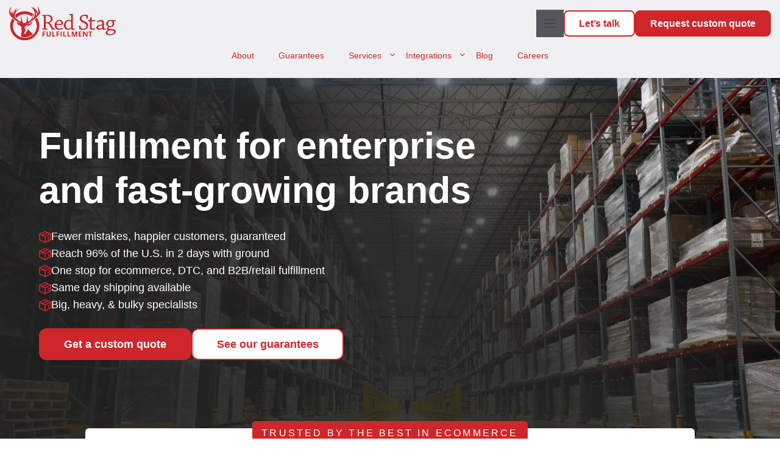

--- FILE ---
content_type: text/html; charset=UTF-8
request_url: https://redstagfulfillment.com/
body_size: 96239
content:
<!DOCTYPE html>
<html lang="en-US" prefix="og: https://ogp.me/ns#">
<head> <script>
var gform;gform||(document.addEventListener("gform_main_scripts_loaded",function(){gform.scriptsLoaded=!0}),document.addEventListener("gform/theme/scripts_loaded",function(){gform.themeScriptsLoaded=!0}),window.addEventListener("DOMContentLoaded",function(){gform.domLoaded=!0}),gform={domLoaded:!1,scriptsLoaded:!1,themeScriptsLoaded:!1,isFormEditor:()=>"function"==typeof InitializeEditor,callIfLoaded:function(o){return!(!gform.domLoaded||!gform.scriptsLoaded||!gform.themeScriptsLoaded&&!gform.isFormEditor()||(gform.isFormEditor()&&console.warn("The use of gform.initializeOnLoaded() is deprecated in the form editor context and will be removed in Gravity Forms 3.1."),o(),0))},initializeOnLoaded:function(o){gform.callIfLoaded(o)||(document.addEventListener("gform_main_scripts_loaded",()=>{gform.scriptsLoaded=!0,gform.callIfLoaded(o)}),document.addEventListener("gform/theme/scripts_loaded",()=>{gform.themeScriptsLoaded=!0,gform.callIfLoaded(o)}),window.addEventListener("DOMContentLoaded",()=>{gform.domLoaded=!0,gform.callIfLoaded(o)}))},hooks:{action:{},filter:{}},addAction:function(o,r,e,t){gform.addHook("action",o,r,e,t)},addFilter:function(o,r,e,t){gform.addHook("filter",o,r,e,t)},doAction:function(o){gform.doHook("action",o,arguments)},applyFilters:function(o){return gform.doHook("filter",o,arguments)},removeAction:function(o,r){gform.removeHook("action",o,r)},removeFilter:function(o,r,e){gform.removeHook("filter",o,r,e)},addHook:function(o,r,e,t,n){null==gform.hooks[o][r]&&(gform.hooks[o][r]=[]);var d=gform.hooks[o][r];null==n&&(n=r+"_"+d.length),gform.hooks[o][r].push({tag:n,callable:e,priority:t=null==t?10:t})},doHook:function(r,o,e){var t;if(e=Array.prototype.slice.call(e,1),null!=gform.hooks[r][o]&&((o=gform.hooks[r][o]).sort(function(o,r){return o.priority-r.priority}),o.forEach(function(o){"function"!=typeof(t=o.callable)&&(t=window[t]),"action"==r?t.apply(null,e):e[0]=t.apply(null,e)})),"filter"==r)return e[0]},removeHook:function(o,r,t,n){var e;null!=gform.hooks[o][r]&&(e=(e=gform.hooks[o][r]).filter(function(o,r,e){return!!(null!=n&&n!=o.tag||null!=t&&t!=o.priority)}),gform.hooks[o][r]=e)}});
</script>

	<meta charset="UTF-8">
		<style>img:is([sizes="auto" i], [sizes^="auto," i]) { contain-intrinsic-size: 3000px 1500px }</style>
	
<!-- Google Tag Manager for WordPress by gtm4wp.com -->
<script data-cfasync="false" data-pagespeed-no-defer>
	var gtm4wp_datalayer_name = "dataLayer";
	var dataLayer = dataLayer || [];
</script>
<!-- End Google Tag Manager for WordPress by gtm4wp.com -->    <link rel="preconnect" href="https://cdn.redstagfulfillment.com" />
    <meta name="google-site-verification" content="_oMry6dOUwzxjpGNkcxzE1vGIQAu4nwt1FodSojwfxA" />
    <meta name="google-site-verification" content="u0yPoX5OUiyQGLPUlWzpPq6Kqu_AGdj36bpCc-e7kPs" />
    <meta name="google-site-verification" content="YA2Pgozw4pv4mq3WsONDZ__zJFWo6x5u8UfRfVBUStc" />

    <link rel="apple-touch-icon" sizes="180x180" href="https://redstagfulfillment.com/favicons/apple-touch-icon.png?v=aljaX809bo">
    <link rel="icon" type="image/png" href="https://redstagfulfillment.com/favicons/favicon-32x32.png?v=aljaX809bo" sizes="32x32">
    <link rel="icon" type="image/png" href="https://redstagfulfillment.com/favicons/favicon-16x16.png?v=aljaX809bo" sizes="16x16">
    <link rel="manifest" href="https://redstagfulfillment.com/favicons/manifest.json?v=aljaX809bo">
    <link rel="mask-icon" href="https://redstagfulfillment.com/favicons/safari-pinned-tab.svg?v=aljaX809bo" color="#5bbad5">
    <link rel="shortcut icon" href="https://redstagfulfillment.com/favicons/favicon.ico?v=aljaX809bo">
    <meta name="msapplication-config" content="/browserconfig.xml?v=aljaX809bo">
    <meta name="theme-color" content="#ffffff">

    <meta name="viewport" content="width=device-width, initial-scale=1">
<!-- Search Engine Optimization by Rank Math PRO - https://rankmath.com/ -->
<title>Red Stag Fulfillment | A 3PL Ecommerce Fulfillment Company</title><link rel="stylesheet" href="https://redstagfulfillment.b-cdn.net/wp-content/cache/fonts/1/google-fonts/css/c/6/8/4ec8bed49a0cd35e3c6da31693cb5.css" data-wpr-hosted-gf-parameters="family=Montserrat%3A100%2C100italic%2C200%2C200italic%2C300%2C300italic%2Cregular%2Citalic%2C500%2C500italic%2C600%2C600italic%2C700%2C700italic%2C800%2C800italic%2C900%2C900italic%7CMontserrat%3A700%7COpen%20Sans%3A300%2C300italic%2Cregular%2Citalic%2C700%2C700italic&display=swap"/>
<meta name="description" content="Order fulfillment services from a trusted 3PL company for ecommerce owners and online retailers. Reliable. Secure. Fast. Guaranteed."/>
<meta name="robots" content="follow, index, max-snippet:-1, max-video-preview:-1, max-image-preview:large"/>
<link rel="canonical" href="https://redstagfulfillment.com/" />
<meta property="og:locale" content="en_US" />
<meta property="og:type" content="website" />
<meta property="og:title" content="Red Stag Fulfillment | A 3PL Ecommerce Fulfillment Company" />
<meta property="og:description" content="Order fulfillment services from a trusted 3PL company for ecommerce owners and online retailers. Reliable. Secure. Fast. Guaranteed." />
<meta property="og:url" content="https://redstagfulfillment.com/" />
<meta property="og:site_name" content="Red Stag Fulfillment" />
<meta property="og:updated_time" content="2025-09-23T14:12:44-04:00" />
<meta property="og:image" content="https://redstagfulfillment.b-cdn.net/wp-content/uploads/Emblem-Author-01.png" />
<meta property="og:image:secure_url" content="https://redstagfulfillment.b-cdn.net/wp-content/uploads/Emblem-Author-01.png" />
<meta property="og:image:width" content="493" />
<meta property="og:image:height" content="493" />
<meta property="og:image:alt" content="fulfillment" />
<meta property="og:image:type" content="image/png" />
<meta property="article:published_time" content="2020-03-04T14:26:00-05:00" />
<meta property="article:modified_time" content="2025-09-23T14:12:44-04:00" />
<meta name="twitter:card" content="summary_large_image" />
<meta name="twitter:title" content="Red Stag Fulfillment | A 3PL Ecommerce Fulfillment Company" />
<meta name="twitter:description" content="Order fulfillment services from a trusted 3PL company for ecommerce owners and online retailers. Reliable. Secure. Fast. Guaranteed." />
<meta name="twitter:site" content="@RedStagFulfill" />
<meta name="twitter:creator" content="@RedStagFulfill" />
<meta name="twitter:image" content="https://redstagfulfillment.b-cdn.net/wp-content/uploads/Emblem-Author-01.png" />
<meta name="twitter:label1" content="Written by" />
<meta name="twitter:data1" content="Tom Foltz" />
<meta name="twitter:label2" content="Time to read" />
<meta name="twitter:data2" content="3 minutes" />
<script type="application/ld+json" class="rank-math-schema-pro">{"@context":"https://schema.org","@graph":[{"@type":"Organization","@id":"https://redstagfulfillment.com/#organization","name":"Red Stag Fulfillment","url":"https://redstagfulfillment.com","sameAs":["https://www.facebook.com/redstagfulfillment/","https://twitter.com/RedStagFulfill","https://www.linkedin.com/company/red-stag-fulfillment/","https://www.youtube.com/channel/UCJ4HPAIXIb5axgu3KPnPmMQ"],"logo":{"@type":"ImageObject","@id":"https://redstagfulfillment.com/#logo","url":"https://redstagfulfillment.b-cdn.net/wp-content/uploads/rsf-logo-full-red.svg","contentUrl":"https://redstagfulfillment.b-cdn.net/wp-content/uploads/rsf-logo-full-red.svg","caption":"Red Stag Fulfillment","inLanguage":"en-US","width":"170","height":"54"}},{"@type":"WebSite","@id":"https://redstagfulfillment.com/#website","url":"https://redstagfulfillment.com","name":"Red Stag Fulfillment","alternateName":"Red Stag","publisher":{"@id":"https://redstagfulfillment.com/#organization"},"inLanguage":"en-US","potentialAction":{"@type":"SearchAction","target":"https://redstagfulfillment.com/?s={search_term_string}","query-input":"required name=search_term_string"}},{"@type":"ImageObject","@id":"https://redstagfulfillment.b-cdn.net/wp-content/uploads/RSF_BulletBox_Red_Icon.png","url":"https://redstagfulfillment.b-cdn.net/wp-content/uploads/RSF_BulletBox_Red_Icon.png","width":"200","height":"200","inLanguage":"en-US"},{"@type":"WebPage","@id":"https://redstagfulfillment.com/#webpage","url":"https://redstagfulfillment.com/","name":"Red Stag Fulfillment | A 3PL Ecommerce Fulfillment Company","datePublished":"2020-03-04T14:26:00-05:00","dateModified":"2025-09-23T14:12:44-04:00","about":{"@id":"https://redstagfulfillment.com/#organization"},"isPartOf":{"@id":"https://redstagfulfillment.com/#website"},"primaryImageOfPage":{"@id":"https://redstagfulfillment.b-cdn.net/wp-content/uploads/RSF_BulletBox_Red_Icon.png"},"inLanguage":"en-US"},{"@type":"Person","@id":"https://redstagfulfillment.com/#author","name":"Tom Foltz","image":{"@type":"ImageObject","@id":"https://secure.gravatar.com/avatar/99f075828229a36b0e7cc889fb41424de462c68d7d3aa2ce8a105229ebdd18ab?s=96&amp;d=mm&amp;r=g","url":"https://secure.gravatar.com/avatar/99f075828229a36b0e7cc889fb41424de462c68d7d3aa2ce8a105229ebdd18ab?s=96&amp;d=mm&amp;r=g","caption":"Tom Foltz","inLanguage":"en-US"},"worksFor":{"@id":"https://redstagfulfillment.com/#organization"}},{"@type":"Article","headline":"Red Stag Fulfillment | A 3PL Ecommerce Fulfillment Company","keywords":"fulfillment, order fulfillment, Red Stag","datePublished":"2020-03-04T14:26:00-05:00","dateModified":"2025-09-23T14:12:44-04:00","author":{"@id":"https://redstagfulfillment.com/#author","name":"Tom Foltz"},"publisher":{"@id":"https://redstagfulfillment.com/#organization"},"description":"Order fulfillment services from a trusted 3PL company for ecommerce owners and online retailers. Reliable. Secure. Fast. Guaranteed.","name":"Red Stag Fulfillment | A 3PL Ecommerce Fulfillment Company","@id":"https://redstagfulfillment.com/#richSnippet","isPartOf":{"@id":"https://redstagfulfillment.com/#webpage"},"image":{"@id":"https://redstagfulfillment.b-cdn.net/wp-content/uploads/RSF_BulletBox_Red_Icon.png"},"inLanguage":"en-US","mainEntityOfPage":{"@id":"https://redstagfulfillment.com/#webpage"}}]}</script>
<!-- /Rank Math WordPress SEO plugin -->

<link rel='dns-prefetch' href='//redstagfulfillment.com' />
<link rel='dns-prefetch' href='//a.omappapi.com' />
<link rel='dns-prefetch' href='//challenges.cloudflare.com' />
<link rel='dns-prefetch' href='//redstagfulfillment.b-cdn.net' />

<link href='https://redstagfulfillment.b-cdn.net' rel='preconnect' />

<link rel="alternate" type="application/rss+xml" title="Red Stag Fulfillment &raquo; Feed" href="https://redstagfulfillment.com/feed/" />
<link rel="alternate" type="application/rss+xml" title="Red Stag Fulfillment &raquo; Comments Feed" href="https://redstagfulfillment.com/comments/feed/" />
<link data-minify="1" rel='stylesheet' id='generateblocks-overlay-css' href='https://redstagfulfillment.b-cdn.net/wp-content/cache/min/1/wp-content/plugins/generateblocks-pro/dist/overlay.css?ver=1764103643' media='all' />
<style id='wp-emoji-styles-inline-css'>

	img.wp-smiley, img.emoji {
		display: inline !important;
		border: none !important;
		box-shadow: none !important;
		height: 1em !important;
		width: 1em !important;
		margin: 0 0.07em !important;
		vertical-align: -0.1em !important;
		background: none !important;
		padding: 0 !important;
	}
</style>
<link rel='stylesheet' id='wp-block-library-css' href='https://redstagfulfillment.b-cdn.net/wp-includes/css/dist/block-library/style.min.css?ver=6.8.3' media='all' />
<style id='classic-theme-styles-inline-css'>
/*! This file is auto-generated */
.wp-block-button__link{color:#fff;background-color:#32373c;border-radius:9999px;box-shadow:none;text-decoration:none;padding:calc(.667em + 2px) calc(1.333em + 2px);font-size:1.125em}.wp-block-file__button{background:#32373c;color:#fff;text-decoration:none}
</style>
<link data-minify="1" rel='stylesheet' id='acf-blog-post-styles-style-css' href='https://redstagfulfillment.b-cdn.net/wp-content/cache/min/1/wp-content/plugins/rsf-blocks/blocks/blog-post-styles/blog-post-styles.css?ver=1764103643' media='all' />
<style id='acf-quote-with-author-style-inline-css'>
.b-quote-with-author{position:relative !important;padding:60px 35px !important}.b-quote-with-author__quote{text-align:center}.b-quote-with-author__author{display:flex;gap:12px;position:absolute;left:0;top:calc(100% - 23px);padding-right:10px;background:#fff}.b-quote-with-author__author-image-wrapper{width:50px;height:50px;display:flex;align-items:center;justify-content:center;border-radius:25px;overflow:hidden}.b-quote-with-author__author-image{max-width:50px;margin-bottom:0 !important}.b-quote-with-author__author-name{font-size:16px}.b-quote-with-author__author-bottom-text{font-size:14px !important}.b-blog-post-content .b-quote-with-author{margin-bottom:75px}

</style>
<style id='acf-callout-style-inline-css'>
.b-callout{margin-bottom:28px}.b-callout__title{font-size:14px !important;font-weight:bold;margin-bottom:12px}.b-callout__wrapper{display:flex;align-items:center;gap:25px;padding:22px 10px;border-top:2px solid #ce262b;border-bottom:2px solid #ce262b}.b-callout__image{max-width:50px;margin-bottom:0 !important}.b-callout__desc{margin-top:0;margin-bottom:0}

</style>
<style id='acf-further-reading-style-inline-css'>
.b-further-reading{margin-bottom:28px}.b-further-reading__title{color:#a7a9ac;font-weight:bold;padding-bottom:12px;border-bottom:2px solid #ce262b;margin-bottom:0}.b-further-reading__items{padding:18px 0;border-bottom:2px solid #ce262b}.b-further-reading__item{display:flex;align-items:center;gap:15px;margin-bottom:25px}.b-further-reading__item:last-of-type{margin-bottom:0}.b-further-reading__item-img-link{display:flex;flex-shrink:0;align-items:center;justify-content:center;width:70px;height:70px;border-radius:50px;overflow:hidden}.b-further-reading__item-img{min-height:70px;min-width:70px;object-fit:cover;width:auto}.b-further-reading__item-name{color:#121516;font-weight:bold;text-decoration:none;margin-bottom:0;max-width:calc(100% - 85px)}.b-further-reading__item-name:hover,.b-further-reading__item-name:focus{color:#ce262b;text-decoration:none}@media(min-width: 480px){.b-further-reading__item-name{max-width:none}}

</style>
<style id='acf-we-are-awesome-style-inline-css'>
.b-we-are-awesome__wrapper{position:relative;padding-top:30px;padding-bottom:40px;background:var(--wp--preset--color--gray-base)}.b-we-are-awesome__desc{position:relative;z-index:3}.b-we-are-awesome__bg-img-wrapper{position:absolute;width:100%;height:100%;left:0;top:0;z-index:1;overflow:hidden}.b-we-are-awesome__bg-img{position:absolute;z-index:1;left:100%;top:50%;transform:translate(-57%, -51%);opacity:.1;max-width:none;width:770px}.b-we-are-awesome__img{display:none}@media(min-width: 480px){.b-we-are-awesome__bg-img{transform:translate(-60%, -56%);width:720px}}@media(min-width: 768px){.b-we-are-awesome{padding-top:30px;overflow:hidden}.b-we-are-awesome__desc{max-width:490px;padding-right:40px;left:-25px}.b-we-are-awesome__text{margin-right:-5px}.b-we-are-awesome__bg-img{left:50%;transform:translate(-50%, -53%)}.b-we-are-awesome__img{display:inline-block;max-width:none;position:absolute;left:calc(50% + 135px);bottom:0;z-index:2}}@media(min-width: 992px){.b-we-are-awesome__wrapper{padding-top:70px;padding-bottom:75px}.b-we-are-awesome__desc{max-width:400px;padding-right:15px;left:0}.b-we-are-awesome__bg-img{width:1030px;transform:translate(-48%, -54%)}.b-we-are-awesome__img{left:calc(50% + 95px)}}@media(min-width: 1025px){.b-we-are-awesome__wrapper{padding-top:70px;padding-bottom:75px}.b-we-are-awesome__desc{max-width:600px}}@media(min-width: 1200px){.b-we-are-awesome{padding-top:55px}.b-we-are-awesome__wrapper{padding-top:45px;padding-bottom:50px}.b-we-are-awesome__desc{max-width:760px}.b-we-are-awesome__img{left:calc(50% + 210px)}}

</style>
<style id='acf-popular-categories-style-inline-css'>
.b-popular-categories__label{font-family:"Montserrat",sans-serif;font-size:16px;font-weight:bold;margin-bottom:20px;line-height:1.25;text-transform:uppercase;color:#67696c}.b-popular-categories__swiper{padding-bottom:55px !important;margin-left:-15px !important;margin-right:-15px !important}.b-popular-categories__item{padding-left:15px;padding-right:15px}.b-popular-categories__item-wrapper{border-radius:8px;padding:34px 30px 24px;text-align:center;background-color:#ddd}.b-popular-categories__item-image{width:100%;max-width:100px;margin-bottom:20px;background-color:#fff}.b-popular-categories__item-link{display:inline-block;font-size:14px !important;text-decoration:none;color:#121516;position:relative}.b-popular-categories__item-link:hover{color:#ce262b;text-decoration:none}.b-popular-categories__item-link:hover .icon-play path{fill:#ce262b}.b-popular-categories__item-link .icon-play{width:8px;margin-left:5px;position:relative;top:6px}.b-popular-categories__item-link .icon-play path{fill:#121516;transition:none}@media(min-width: 768px){.b-popular-categories__label{margin-bottom:12px}}@media(min-width: 992px){.b-popular-categories__item{cursor:auto !important}}@media(min-width: 1200px){.b-popular-categories__item-title[data-title="Order Fulfillment"]{max-width:140px;margin-left:auto;margin-right:auto}}

</style>
<style id='acf-blog-post-hero-style-inline-css'>
.b-blog-post-hero{display:flex}.b-blog-post-hero__title,.b-blog-post-hero__subtitle{font-size:24px;line-height:32px;margin-top:0;margin-bottom:14px}.b-blog-post-hero__intro{margin-bottom:6px}.b-blog-post-hero .b-breadcrumbs{margin-bottom:-5px}.b-blog-post-hero .post-categories{display:inline;margin:0;padding-left:0;list-style-type:none;font-size:18px;line-height:1.55}.b-blog-post-hero .post-categories li{display:inline-block;margin-bottom:10px}.b-blog-post-hero .post-categories li:after{content:"|";padding-left:5px;color:#121516}.b-blog-post-hero .post-categories li:last-of-type:after{display:none}.b-blog-post-hero .post-categories li a{color:#121516;text-decoration:none;font-weight:normal}.b-blog-post-hero .post-categories li a:hover{color:#ce262b}.b-blog-post-hero__reading-time{display:inline-block;padding-left:21px;margin-bottom:10px;font-size:18px;line-height:1.55;background:url("https://redstagfulfillment.b-cdn.net/wp-content/plugins/rsf-blocks/blocks/blog-post-hero/../../assets/img/icons/clock.svg") center left no-repeat}.b-blog-post-hero__info-author-name{display:inline-block;margin-right:16px;margin-top:0;margin-bottom:0;font-size:18px;line-height:1.55}.b-blog-post-hero__info-date{display:inline-block;margin-top:0;margin-bottom:0;font-size:18px;line-height:1.55}.b-blog-post-hero__categories{margin-right:10px}.b-blog-post-hero .is-left-sidebar,.b-blog-post-hero .is-right-sidebar{display:none;flex-shrink:0}@media(min-width: 768px){.b-blog-post-hero__title{font-size:40px;line-height:48px;margin-top:0;margin-bottom:18px}.b-blog-post-hero__subtitle{font-size:32px;line-height:38px;margin-top:0;margin-bottom:18px}.b-blog-post-hero__intro{margin-bottom:10px}}@media(min-width: 992px){.b-blog-post-hero__intro{margin-bottom:9px}}@media(min-width: 1025px){.left-sidebar .b-blog-post-hero__wrapper{margin-left:30px}.left-sidebar .b-blog-post-hero .is-left-sidebar{display:block}.both-sidebars .b-blog-post-hero__wrapper{margin-left:30px}.both-sidebars .b-blog-post-hero .is-left-sidebar{display:block}}@media(min-width: 1200px){.both-sidebars .b-blog-post-hero__wrapper{margin-right:30px}.both-sidebars .b-blog-post-hero .is-right-sidebar{display:block}}

</style>
<style id='acf-blog-post-author-info-style-inline-css'>
.b-blog-post-author-info{display:flex;gap:18px;align-items:start;position:relative;padding-top:30px;padding-bottom:30px;text-align:left;border-top:2px solid #ce262b;border-bottom:2px solid #ce262b}.b-blog-post-author-info__name{display:inline-block;font-weight:bold;margin-top:0;margin-right:15px;margin-bottom:12px}.b-blog-post-author-info__socials{display:inline-block;padding:0;margin:0 0 12px}.b-blog-post-author-info__socials-item{position:relative;top:-1px;display:inline-block;vertical-align:middle;margin-right:8px}.b-blog-post-author-info__socials-item:last-of-type{margin-right:0}.b-blog-post-author-info__socials-link{display:flex;justify-content:center;align-items:center;width:20px;height:20px;border-radius:20px;background:#a7a9ac}.b-blog-post-author-info__socials-link:hover{background:#ce262b}.b-blog-post-author-info__socials-link--facebook .svg-icon{width:auto;height:12px}.b-blog-post-author-info__socials-link--twitter .svg-icon{width:12px;height:auto;margin-top:1px}.b-blog-post-author-info__socials-link--linkedin .svg-icon{width:12px;height:12px}.b-blog-post-author-info__img{display:inline-block;border-radius:50%;max-width:none;margin-top:6px}

</style>
<style id='acf-blog-post-toc-style-inline-css'>
.b-toc{position:relative}.b-toc__title{color:#67696c;font-weight:bold;padding-bottom:12px}.b-toc__list{margin:0 0 21px;padding:22px 0 8px;border-top:2px solid #ce262b}.b-toc__list li{list-style-type:none !important;margin-bottom:14px !important;font-size:16px}.b-toc__list a{display:inline-block;color:#67696c;text-decoration:none}.b-toc__list a:hover,.b-toc__list a:focus{font-weight:bold;color:#121516;text-decoration:none}.entry-content .b-toc{margin-top:-5px}.entry-content .b-toc__title{top:0}.entry-content .b-toc__list{border-bottom:2px solid #ce262b}.b-post-summary+.b-toc{margin-top:33px}@media(min-width: 1025px){.b-toc__title{position:absolute;left:0;top:-47px;padding-bottom:0}.b-toc__list{padding:27px 0 0}.b-toc__list li:last-of-type{margin-bottom:0}.b-toc__list li.active a{font-weight:bold;color:#121516}}

</style>
<style id='acf-share-style-inline-css'>
.b-share{padding-top:18px;border-top:2px solid #ce262b}.b-share__label{display:inline-block;color:#67696c;font-weight:bold;margin-right:6px;vertical-align:middle}.basic-share-buttons{display:inline-flex;padding:0;margin:0;list-style-type:none;vertical-align:middle}.basic-share-buttons li{display:inline-block;vertical-align:middle;margin-right:11px}.basic-share-buttons li:last-of-type{margin-right:0}.basic-share-buttons li:has(.bss_linkedin_share){order:1}.basic-share-buttons li:has(.bss_twitter_share){order:2}.basic-share-buttons li:has(.ssba_facebook_share){order:3}.basic-share-buttons li:has(.ssba_email_share){order:4}.basic-share-buttons a{display:flex;justify-content:center;align-items:center;width:20px;height:20px;border-radius:20px;background-color:#a7a9ac;background-position:center;background-repeat:no-repeat}.basic-share-buttons a:hover{background-color:#ce262b}.basic-share-buttons a.ssba_facebook_share{background-image:url("https://redstagfulfillment.b-cdn.net/wp-content/plugins/rsf-blocks/blocks/share/../../assets/img/icons/facebook.svg");background-size:6px 12px}.basic-share-buttons a.bss_linkedin_share{background-image:url("https://redstagfulfillment.b-cdn.net/wp-content/plugins/rsf-blocks/blocks/share/../../assets/img/icons/linkedin.svg");background-size:12px 12px}.basic-share-buttons a.bss_twitter_share{background-image:url("https://redstagfulfillment.b-cdn.net/wp-content/plugins/rsf-blocks/blocks/share/../../assets/img/icons/x.svg");background-size:12px 12px}.basic-share-buttons a.ssba_email_share{background-image:url("https://redstagfulfillment.b-cdn.net/wp-content/plugins/rsf-blocks/blocks/share/../../assets/img/icons/email.svg");background-size:14px 12px}.basic-share-buttons a img{display:none}

</style>
<link data-minify="1" rel='stylesheet' id='acf-newsletter-subscribe-box-style-css' href='https://redstagfulfillment.b-cdn.net/wp-content/cache/min/1/wp-content/plugins/rsf-blocks/blocks/newsletter-subscribe-box/newsletter-subscribe-box.css?ver=1764103643' media='all' />
<link data-minify="1" rel='stylesheet' id='acf-popular-post-style-css' href='https://redstagfulfillment.b-cdn.net/wp-content/cache/min/1/wp-content/plugins/rsf-blocks/blocks/popular-post/popular-post.css?ver=1764103643' media='all' />
<link data-minify="1" rel='stylesheet' id='acf-testimonials-style-css' href='https://redstagfulfillment.b-cdn.net/wp-content/cache/min/1/wp-content/plugins/rsf-blocks/blocks/testimonials/testimonials.css?ver=1764103643' media='all' />
<link data-minify="1" rel='stylesheet' id='acf-map-style-css' href='https://redstagfulfillment.b-cdn.net/wp-content/cache/min/1/wp-content/plugins/rsf-blocks/blocks/map/map.css?ver=1764103643' media='all' />
<link data-minify="1" rel='stylesheet' id='acf-info-maps-style-css' href='https://redstagfulfillment.b-cdn.net/wp-content/cache/min/1/wp-content/plugins/rsf-blocks/blocks/info-maps/info-maps.css?ver=1764103643' media='all' />
<style id='acf-brand-separator-style-inline-css'>
.b-brand-separator{text-align:center;margin-top:32px;margin-bottom:30px}.b-brand-separator__wrapper{position:relative;overflow:hidden}.b-brand-separator__wrapper:before,.b-brand-separator__wrapper:after{content:"";display:inline-block;width:100%;height:2px;background:#a7a9ac;position:absolute;top:50%}.b-brand-separator__wrapper:before{left:calc(50% + 65px)}.b-brand-separator__wrapper:after{right:calc(50% + 65px)}

</style>
<style id='acf-big-quote-style-inline-css'>
.b-big-quote{margin-top:42px}.b-big-quote__wrapper{position:relative}.b-big-quote__wrapper:before,.b-big-quote__wrapper:after{content:"";display:inline-block;position:absolute;width:calc(100% - 70px);height:2px;background:#ce262b}.b-big-quote__wrapper:before{top:0;right:0}.b-big-quote__wrapper:after{bottom:0;left:0}.b-big-quote__text{text-align:center;padding:50px 0}.b-big-quote__icon{position:absolute}.b-big-quote__icon--top{left:0;bottom:calc(100% - 2px)}.b-big-quote__icon--bottom{right:0;top:calc(100% - 2px);transform:rotate(180deg)}.b-big-quote__author{margin-top:50px;min-height:100px}.b-big-quote__author-wrapper{display:inline-block;position:relative;background:#fff}.b-big-quote__author-image-wrapper{width:99px;height:99px;display:flex;align-items:center;justify-content:center;position:absolute;left:0;top:0;border-radius:50px;overflow:hidden}.b-big-quote__author-desc{padding:23px 20px 0 115px}.b-big-quote__author-name{font-family:"Montserrat",sans-serif;margin-top:0 !important;margin-bottom:0 !important}.b-big-quote__author-company{margin-top:0 !important;margin-bottom:0 !important}.b-big-quote.is-style-mid .b-big-quote__wrapper:before,.b-big-quote.is-style-mid .b-big-quote__wrapper:after{width:calc(100% - 43px)}.b-big-quote.is-style-mid .b-big-quote__author{margin-top:25px;min-height:52px}.b-big-quote.is-style-mid .b-big-quote__author-image-wrapper{width:50px;height:50px}.b-big-quote.is-style-mid .b-big-quote__author-desc{padding:1px 20px 0 65px}.b-big-quote.is-style-mid .b-big-quote__author-company{font-size:16px;line-height:1.4}@media(min-width: 480px){.b-big-quote__author{margin-top:0 !important}.b-big-quote__author-wrapper{top:-8px}.b-big-quote__author-desc{padding-top:0}}@media(min-width: 768px){.b-big-quote:not(.is-style-mid) .b-big-quote__author-name{font-size:24px;line-height:1.333;letter-spacing:-0.1px}.b-big-quote__text{padding:55px 0}}@media(min-width: 992px){.b-big-quote__text{width:84%;margin-left:auto;margin-right:auto}}@media(min-width: 1200px){.b-big-quote{margin-top:30px;margin-bottom:-15px}}

</style>
<link data-minify="1" rel='stylesheet' id='acf-info-slider-style-css' href='https://redstagfulfillment.b-cdn.net/wp-content/cache/min/1/wp-content/plugins/rsf-blocks/blocks/info-slider/info-slider.css?ver=1764103643' media='all' />
<style id='acf-video-modal-trigger-style-inline-css'>
.b-video-modal-trigger{cursor:pointer}

</style>
<link data-minify="1" rel='stylesheet' id='acf-video-modal-style-css' href='https://redstagfulfillment.b-cdn.net/wp-content/cache/min/1/wp-content/plugins/rsf-blocks/blocks/video-modal/video-modal.css?ver=1764103643' media='all' />
<link data-minify="1" rel='stylesheet' id='acf-hubspot-contact-form-style-css' href='https://redstagfulfillment.b-cdn.net/wp-content/cache/min/1/wp-content/plugins/rsf-blocks/blocks/hubspot-contact-form/hubspot-contact-form.css?ver=1764103643' media='all' />
<style id='acf-core-values-style-inline-css'>
.b-core-values__intro{text-align:center;margin-bottom:50px}.b-core-values__intro-desc{text-align:left}.b-core-values__subtitle{color:#ce262b}.b-core-values__wheel-box{margin-bottom:12px;text-align:center;overflow:hidden}.b-core-values__swiper{padding-bottom:50px !important}.b-core-values__swiper-item-title{text-align:center}.b-core-values__swiper-pagination{margin-top:20px}.b-core-values-wheel{width:auto;height:auto;max-width:100%}.b-core-values-wheel__item:hover{cursor:pointer}.b-core-values-wheel__item--slice-1.active>path,.b-core-values-wheel__item--slice-1:hover>path{fill:#660c0d}.b-core-values-wheel__item--slice-2.active>path,.b-core-values-wheel__item--slice-2:hover>path{fill:#801215}.b-core-values-wheel__item--slice-3.active>path,.b-core-values-wheel__item--slice-3:hover>path{fill:#9a191c}.b-core-values-wheel__item--slice-4.active>path,.b-core-values-wheel__item--slice-4:hover>path{fill:#b41f24}.b-core-values-wheel__item--slice-5.active>path,.b-core-values-wheel__item--slice-5:hover>path{fill:#ce262b}@media(min-width: 480px){.b-core-values__wheel-box{padding-left:8%;padding-right:8%}}@media(min-width: 768px){.b-core-values__wheel-box{width:67%;margin-left:16.5%;padding-left:0;padding-right:0}.b-core-values__intro,.b-core-values__swiper-box{width:84%;margin-left:8%}}@media(max-width: 1024px){.b-core-values__box{display:flex;flex-direction:column}.b-core-values__intro{order:1}.b-core-values__wheel-box{order:2}.b-core-values__swiper-box{order:3}}@media(min-width: 1025px){.b-core-values__box:after{content:"";display:block;clear:both}.b-core-values__wheel-box,.b-core-values__intro,.b-core-values__swiper-box{width:50%;margin-left:0;float:left}.b-core-values__intro{text-align:left;padding-left:15px;margin-bottom:5px}.b-core-values__wheel-box{padding-top:15px;padding-right:25px}.b-core-values__swiper-box{padding-left:15px}.b-core-values__swiper{padding-bottom:45px !important}.b-core-values__swiper-item-title{text-align:left}}@media(min-width: 1200px){.b-core-values__wheel-box{padding-right:0}.b-core-values__intro,.b-core-values__swiper-box{width:42%;margin-left:8%}}

</style>
<link data-minify="1" rel='stylesheet' id='acf-leadership-team-style-css' href='https://redstagfulfillment.b-cdn.net/wp-content/cache/min/1/wp-content/plugins/rsf-blocks/blocks/leadership-team/leadership-team.css?ver=1764103643' media='all' />
<style id='acf-promoted-pages-style-inline-css'>
.b-promoted-pages__swiper{padding-top:0 !important;padding-bottom:0 !important}.b-promoted-pages__item{width:200px !important;cursor:auto !important}.b-promoted-pages__item-wrapper{text-align:center;border-radius:8px;overflow:hidden;background:#ddd}.b-promoted-pages__item-img-wrapper{height:133px;display:flex;overflow:hidden;font-size:0;background:#fff;position:relative}.b-promoted-pages__item-img{max-width:105%;position:absolute;left:50%;top:50%;transform:translate(-50%, -50%)}.b-promoted-pages__item-info{padding:17px 20px}.b-promoted-pages__item-link{color:#121516;text-decoration:none}.b-promoted-pages__item-link:hover{color:#ce262b}.b-promoted-pages__item-link:hover .icon-play path{fill:#ce262b}.b-promoted-pages__item-link .icon-play{width:9px;margin-left:5px;position:relative;top:6px}.b-promoted-pages__item-link .icon-play path{fill:#121516}.b-promoted-pages .swiper-pagination{position:relative !important;padding-top:20px}

</style>
<link data-minify="1" rel='stylesheet' id='acf-blog-posts-by-category-style-css' href='https://redstagfulfillment.b-cdn.net/wp-content/cache/min/1/wp-content/plugins/rsf-blocks/blocks/blog-posts-by-category/blog-posts-by-category.css?ver=1764103643' media='all' />
<style id='acf-category-buttons-style-inline-css'>
.b-category-buttons{text-align:center;font-size:0}.b-category-buttons__item{display:inline-block;font-size:14px !important;min-width:175px !important;background:#fff !important;color:#121516 !important;border-color:#fff !important;margin-bottom:14px;margin-left:7px;margin-right:7px}.b-category-buttons__item:hover{border-color:#ce262b !important;color:#ce262b !important}.b-category-buttons__item.active{background:#ce262b !important;color:#fff !important;border-color:#ce262b !important}@media(min-width: 480px){.b-category-buttons__item{min-width:185px !important}}@media(min-width: 1025px){.b-category-buttons{display:flex;flex-wrap:wrap;justify-content:space-between}.b-category-buttons__item{min-width:160px !important;margin-left:0}.b-category-buttons__item:last-of-type{margin-right:0}}@media(min-width: 1200px){.b-category-buttons__item{min-width:152px !important}}

</style>
<style id='acf-rsf-pages-list-style-inline-css'>
.b-rsf-pages-list__list li{margin-bottom:0 !important}.b-rsf-pages-list__list li::marker{line-height:1.4}.b-rsf-pages-list__list a{color:#121516}.b-rsf-pages-list__list ul li{list-style-type:circle !important}

</style>
<style id='acf-rsf-posts-list-style-inline-css'>
.b-rsf-posts-list__list li{margin-bottom:0 !important}.b-rsf-posts-list__list li::marker{line-height:1.4}.b-rsf-posts-list__list a{color:#121516}

</style>
<link data-minify="1" rel='stylesheet' id='acf-related-posts-style-css' href='https://redstagfulfillment.b-cdn.net/wp-content/cache/min/1/wp-content/plugins/rsf-blocks/blocks/related-posts/related-posts.css?ver=1764103643' media='all' />
<style id='safe-svg-svg-icon-style-inline-css'>
.safe-svg-cover{text-align:center}.safe-svg-cover .safe-svg-inside{display:inline-block;max-width:100%}.safe-svg-cover svg{fill:currentColor;height:100%;max-height:100%;max-width:100%;width:100%}

</style>
<link rel='stylesheet' id='ab-animate-css' href='https://redstagfulfillment.b-cdn.net/wp-content/plugins/animated-blocks/dist/assets/css/animate.min.css?ver=1696468244' media='' />
<link data-minify="1" rel='stylesheet' id='ab-animated-block-css' href='https://redstagfulfillment.b-cdn.net/wp-content/cache/min/1/wp-content/plugins/animated-blocks/dist/blocks.style.build.css?ver=1764103643' media='all' />
<style id='rsf-block-list-inline-css'>
.content-area ul:not(.is-style-modern-list,.is-style-modern-list--clear,.is-style-modern-red-lite-list) li,.content-area ol:not(.is-style-modern-list,.is-style-modern-list--clear,.is-style-modern-red-lite-list) li{margin-bottom:10px}.content-area ul:not(.is-style-modern-list,.is-style-modern-list--clear,.is-style-modern-red-lite-list) li:last-of-type,.content-area ol:not(.is-style-modern-list,.is-style-modern-list--clear,.is-style-modern-red-lite-list) li:last-of-type{margin-bottom:0}.content-area ul:not(.is-style-modern-list,.is-style-modern-list--clear,.is-style-modern-red-lite-list) li{list-style-type:disc}.content-area ul:not(.is-style-modern-list,.is-style-modern-list--clear,.is-style-modern-red-lite-list) li::marker{color:#ce262b;font-size:1.3em}.is-style-default-black li::marker{color:#121516 !important}.is-style-modern-list--clear,.is-style-modern-red-lite-list,.is-style-modern-list{padding:0;margin:0;text-align:left}.is-style-modern-list--clear li,.is-style-modern-red-lite-list li,.is-style-modern-list li{list-style-type:none;position:relative;padding-left:32px;margin-bottom:18px;background:url("https://redstagfulfillment.b-cdn.net/wp-content/plugins/rsf-blocks/blocks/modern-list/../../assets/img/icons/check.svg") center left no-repeat;background-size:24px 24px}.is-style-modern-red-lite-list li{list-style-type:none;background:none;padding-left:18px}.is-style-modern-red-lite-list li:after{display:inline-block;content:"";width:8px;height:8px;border-radius:10px;background:var(--wp--preset--color--brand-primary);position:absolute;left:0;top:50%;transform:translateY(-50%)}.is-style-modern-list--clear li{list-style-type:none;background:none}

</style>
<style id='global-styles-inline-css'>
:root{--wp--preset--aspect-ratio--square: 1;--wp--preset--aspect-ratio--4-3: 4/3;--wp--preset--aspect-ratio--3-4: 3/4;--wp--preset--aspect-ratio--3-2: 3/2;--wp--preset--aspect-ratio--2-3: 2/3;--wp--preset--aspect-ratio--16-9: 16/9;--wp--preset--aspect-ratio--9-16: 9/16;--wp--preset--color--black: #000000;--wp--preset--color--cyan-bluish-gray: #abb8c3;--wp--preset--color--white: #ffffff;--wp--preset--color--pale-pink: #f78da7;--wp--preset--color--vivid-red: #cf2e2e;--wp--preset--color--luminous-vivid-orange: #ff6900;--wp--preset--color--luminous-vivid-amber: #fcb900;--wp--preset--color--light-green-cyan: #7bdcb5;--wp--preset--color--vivid-green-cyan: #00d084;--wp--preset--color--pale-cyan-blue: #8ed1fc;--wp--preset--color--vivid-cyan-blue: #0693e3;--wp--preset--color--vivid-purple: #9b51e0;--wp--preset--color--base: var(--base);--wp--preset--color--contrast: var(--contrast);--wp--preset--color--primary: var(--primary);--wp--preset--color--secondary: var(--secondary);--wp--preset--color--tertiary: var(--tertiary);--wp--preset--color--gray-base: var(--gray-base);--wp--preset--color--background-alternative: var(--background-alternative);--wp--preset--color--text-dark: var(--text-dark);--wp--preset--color--text-gray-light: var(--text-gray-light);--wp--preset--color--contrast-2: var(--contrast-2);--wp--preset--color--contrast-3: var(--contrast-3);--wp--preset--color--base-2: var(--base-2);--wp--preset--color--base-3: var(--base-3);--wp--preset--color--accent: var(--accent);--wp--preset--color--brand-primary: var(--brand-primary);--wp--preset--color--bg-alternative: var(--bg-alternative);--wp--preset--gradient--vivid-cyan-blue-to-vivid-purple: linear-gradient(135deg,rgba(6,147,227,1) 0%,rgb(155,81,224) 100%);--wp--preset--gradient--light-green-cyan-to-vivid-green-cyan: linear-gradient(135deg,rgb(122,220,180) 0%,rgb(0,208,130) 100%);--wp--preset--gradient--luminous-vivid-amber-to-luminous-vivid-orange: linear-gradient(135deg,rgba(252,185,0,1) 0%,rgba(255,105,0,1) 100%);--wp--preset--gradient--luminous-vivid-orange-to-vivid-red: linear-gradient(135deg,rgba(255,105,0,1) 0%,rgb(207,46,46) 100%);--wp--preset--gradient--very-light-gray-to-cyan-bluish-gray: linear-gradient(135deg,rgb(238,238,238) 0%,rgb(169,184,195) 100%);--wp--preset--gradient--cool-to-warm-spectrum: linear-gradient(135deg,rgb(74,234,220) 0%,rgb(151,120,209) 20%,rgb(207,42,186) 40%,rgb(238,44,130) 60%,rgb(251,105,98) 80%,rgb(254,248,76) 100%);--wp--preset--gradient--blush-light-purple: linear-gradient(135deg,rgb(255,206,236) 0%,rgb(152,150,240) 100%);--wp--preset--gradient--blush-bordeaux: linear-gradient(135deg,rgb(254,205,165) 0%,rgb(254,45,45) 50%,rgb(107,0,62) 100%);--wp--preset--gradient--luminous-dusk: linear-gradient(135deg,rgb(255,203,112) 0%,rgb(199,81,192) 50%,rgb(65,88,208) 100%);--wp--preset--gradient--pale-ocean: linear-gradient(135deg,rgb(255,245,203) 0%,rgb(182,227,212) 50%,rgb(51,167,181) 100%);--wp--preset--gradient--electric-grass: linear-gradient(135deg,rgb(202,248,128) 0%,rgb(113,206,126) 100%);--wp--preset--gradient--midnight: linear-gradient(135deg,rgb(2,3,129) 0%,rgb(40,116,252) 100%);--wp--preset--font-size--small: 13px;--wp--preset--font-size--medium: 20px;--wp--preset--font-size--large: 36px;--wp--preset--font-size--x-large: 42px;--wp--preset--spacing--20: 0.44rem;--wp--preset--spacing--30: 0.67rem;--wp--preset--spacing--40: 1rem;--wp--preset--spacing--50: 1.5rem;--wp--preset--spacing--60: 2.25rem;--wp--preset--spacing--70: 3.38rem;--wp--preset--spacing--80: 5.06rem;--wp--preset--shadow--natural: 6px 6px 9px rgba(0, 0, 0, 0.2);--wp--preset--shadow--deep: 12px 12px 50px rgba(0, 0, 0, 0.4);--wp--preset--shadow--sharp: 6px 6px 0px rgba(0, 0, 0, 0.2);--wp--preset--shadow--outlined: 6px 6px 0px -3px rgba(255, 255, 255, 1), 6px 6px rgba(0, 0, 0, 1);--wp--preset--shadow--crisp: 6px 6px 0px rgba(0, 0, 0, 1);}:where(.is-layout-flex){gap: 0.5em;}:where(.is-layout-grid){gap: 0.5em;}body .is-layout-flex{display: flex;}.is-layout-flex{flex-wrap: wrap;align-items: center;}.is-layout-flex > :is(*, div){margin: 0;}body .is-layout-grid{display: grid;}.is-layout-grid > :is(*, div){margin: 0;}:where(.wp-block-columns.is-layout-flex){gap: 2em;}:where(.wp-block-columns.is-layout-grid){gap: 2em;}:where(.wp-block-post-template.is-layout-flex){gap: 1.25em;}:where(.wp-block-post-template.is-layout-grid){gap: 1.25em;}.has-black-color{color: var(--wp--preset--color--black) !important;}.has-cyan-bluish-gray-color{color: var(--wp--preset--color--cyan-bluish-gray) !important;}.has-white-color{color: var(--wp--preset--color--white) !important;}.has-pale-pink-color{color: var(--wp--preset--color--pale-pink) !important;}.has-vivid-red-color{color: var(--wp--preset--color--vivid-red) !important;}.has-luminous-vivid-orange-color{color: var(--wp--preset--color--luminous-vivid-orange) !important;}.has-luminous-vivid-amber-color{color: var(--wp--preset--color--luminous-vivid-amber) !important;}.has-light-green-cyan-color{color: var(--wp--preset--color--light-green-cyan) !important;}.has-vivid-green-cyan-color{color: var(--wp--preset--color--vivid-green-cyan) !important;}.has-pale-cyan-blue-color{color: var(--wp--preset--color--pale-cyan-blue) !important;}.has-vivid-cyan-blue-color{color: var(--wp--preset--color--vivid-cyan-blue) !important;}.has-vivid-purple-color{color: var(--wp--preset--color--vivid-purple) !important;}.has-black-background-color{background-color: var(--wp--preset--color--black) !important;}.has-cyan-bluish-gray-background-color{background-color: var(--wp--preset--color--cyan-bluish-gray) !important;}.has-white-background-color{background-color: var(--wp--preset--color--white) !important;}.has-pale-pink-background-color{background-color: var(--wp--preset--color--pale-pink) !important;}.has-vivid-red-background-color{background-color: var(--wp--preset--color--vivid-red) !important;}.has-luminous-vivid-orange-background-color{background-color: var(--wp--preset--color--luminous-vivid-orange) !important;}.has-luminous-vivid-amber-background-color{background-color: var(--wp--preset--color--luminous-vivid-amber) !important;}.has-light-green-cyan-background-color{background-color: var(--wp--preset--color--light-green-cyan) !important;}.has-vivid-green-cyan-background-color{background-color: var(--wp--preset--color--vivid-green-cyan) !important;}.has-pale-cyan-blue-background-color{background-color: var(--wp--preset--color--pale-cyan-blue) !important;}.has-vivid-cyan-blue-background-color{background-color: var(--wp--preset--color--vivid-cyan-blue) !important;}.has-vivid-purple-background-color{background-color: var(--wp--preset--color--vivid-purple) !important;}.has-black-border-color{border-color: var(--wp--preset--color--black) !important;}.has-cyan-bluish-gray-border-color{border-color: var(--wp--preset--color--cyan-bluish-gray) !important;}.has-white-border-color{border-color: var(--wp--preset--color--white) !important;}.has-pale-pink-border-color{border-color: var(--wp--preset--color--pale-pink) !important;}.has-vivid-red-border-color{border-color: var(--wp--preset--color--vivid-red) !important;}.has-luminous-vivid-orange-border-color{border-color: var(--wp--preset--color--luminous-vivid-orange) !important;}.has-luminous-vivid-amber-border-color{border-color: var(--wp--preset--color--luminous-vivid-amber) !important;}.has-light-green-cyan-border-color{border-color: var(--wp--preset--color--light-green-cyan) !important;}.has-vivid-green-cyan-border-color{border-color: var(--wp--preset--color--vivid-green-cyan) !important;}.has-pale-cyan-blue-border-color{border-color: var(--wp--preset--color--pale-cyan-blue) !important;}.has-vivid-cyan-blue-border-color{border-color: var(--wp--preset--color--vivid-cyan-blue) !important;}.has-vivid-purple-border-color{border-color: var(--wp--preset--color--vivid-purple) !important;}.has-vivid-cyan-blue-to-vivid-purple-gradient-background{background: var(--wp--preset--gradient--vivid-cyan-blue-to-vivid-purple) !important;}.has-light-green-cyan-to-vivid-green-cyan-gradient-background{background: var(--wp--preset--gradient--light-green-cyan-to-vivid-green-cyan) !important;}.has-luminous-vivid-amber-to-luminous-vivid-orange-gradient-background{background: var(--wp--preset--gradient--luminous-vivid-amber-to-luminous-vivid-orange) !important;}.has-luminous-vivid-orange-to-vivid-red-gradient-background{background: var(--wp--preset--gradient--luminous-vivid-orange-to-vivid-red) !important;}.has-very-light-gray-to-cyan-bluish-gray-gradient-background{background: var(--wp--preset--gradient--very-light-gray-to-cyan-bluish-gray) !important;}.has-cool-to-warm-spectrum-gradient-background{background: var(--wp--preset--gradient--cool-to-warm-spectrum) !important;}.has-blush-light-purple-gradient-background{background: var(--wp--preset--gradient--blush-light-purple) !important;}.has-blush-bordeaux-gradient-background{background: var(--wp--preset--gradient--blush-bordeaux) !important;}.has-luminous-dusk-gradient-background{background: var(--wp--preset--gradient--luminous-dusk) !important;}.has-pale-ocean-gradient-background{background: var(--wp--preset--gradient--pale-ocean) !important;}.has-electric-grass-gradient-background{background: var(--wp--preset--gradient--electric-grass) !important;}.has-midnight-gradient-background{background: var(--wp--preset--gradient--midnight) !important;}.has-small-font-size{font-size: var(--wp--preset--font-size--small) !important;}.has-medium-font-size{font-size: var(--wp--preset--font-size--medium) !important;}.has-large-font-size{font-size: var(--wp--preset--font-size--large) !important;}.has-x-large-font-size{font-size: var(--wp--preset--font-size--x-large) !important;}
:where(.wp-block-post-template.is-layout-flex){gap: 1.25em;}:where(.wp-block-post-template.is-layout-grid){gap: 1.25em;}
:where(.wp-block-columns.is-layout-flex){gap: 2em;}:where(.wp-block-columns.is-layout-grid){gap: 2em;}
:root :where(.wp-block-pullquote){font-size: 1.5em;line-height: 1.6;}
</style>

<link rel='stylesheet' id='generate-style-css' href='https://redstagfulfillment.b-cdn.net/wp-content/themes/generatepress/assets/css/main.min.css?ver=3.6.0' media='all' />
<style id='generate-style-inline-css'>
body{background-color:var(--base-3);color:var(--contrast);}a{color:var(--accent);}a{text-decoration:underline;}.entry-title a, .site-branding a, a.button, .wp-block-button__link, .main-navigation a{text-decoration:none;}a:hover, a:focus, a:active{color:var(--brand-primary);}.wp-block-group__inner-container{max-width:1200px;margin-left:auto;margin-right:auto;}:root{--base:#fff;--contrast:#121516;--primary:#CE262B;--secondary:#3980E9;--tertiary:#54AEFB;--gray-base:#EBEBEB;--background-alternative:#3E3E3E;--text-dark:#121516;--text-gray-light:#A7A9AC;--contrast-2:#575760;--contrast-3:#b2b2be;--base-2:#f7f8f9;--base-3:#ffffff;--accent:var(--brand-primary);--brand-primary:#CE262B;--bg-alternative:#3E3E3E;}:root .has-base-color{color:var(--base);}:root .has-base-background-color{background-color:var(--base);}:root .has-contrast-color{color:var(--contrast);}:root .has-contrast-background-color{background-color:var(--contrast);}:root .has-primary-color{color:var(--primary);}:root .has-primary-background-color{background-color:var(--primary);}:root .has-secondary-color{color:var(--secondary);}:root .has-secondary-background-color{background-color:var(--secondary);}:root .has-tertiary-color{color:var(--tertiary);}:root .has-tertiary-background-color{background-color:var(--tertiary);}:root .has-gray-base-color{color:var(--gray-base);}:root .has-gray-base-background-color{background-color:var(--gray-base);}:root .has-background-alternative-color{color:var(--background-alternative);}:root .has-background-alternative-background-color{background-color:var(--background-alternative);}:root .has-text-dark-color{color:var(--text-dark);}:root .has-text-dark-background-color{background-color:var(--text-dark);}:root .has-text-gray-light-color{color:var(--text-gray-light);}:root .has-text-gray-light-background-color{background-color:var(--text-gray-light);}:root .has-contrast-2-color{color:var(--contrast-2);}:root .has-contrast-2-background-color{background-color:var(--contrast-2);}:root .has-contrast-3-color{color:var(--contrast-3);}:root .has-contrast-3-background-color{background-color:var(--contrast-3);}:root .has-base-2-color{color:var(--base-2);}:root .has-base-2-background-color{background-color:var(--base-2);}:root .has-base-3-color{color:var(--base-3);}:root .has-base-3-background-color{background-color:var(--base-3);}:root .has-accent-color{color:var(--accent);}:root .has-accent-background-color{background-color:var(--accent);}:root .has-brand-primary-color{color:var(--brand-primary);}:root .has-brand-primary-background-color{background-color:var(--brand-primary);}:root .has-bg-alternative-color{color:var(--bg-alternative);}:root .has-bg-alternative-background-color{background-color:var(--bg-alternative);}h1, h2, h3, h4, h5, h6{font-family:Montserrat, sans-serif;font-weight:700;letter-spacing:-0.4px;}body, button, input, select, textarea{font-family:Open Sans, sans-serif;font-size:1rem;}body{line-height:1.6;}button:not(.menu-toggle),html input[type="button"],input[type="reset"],input[type="submit"],.button,.wp-block-button .wp-block-button__link{font-family:Open Sans, sans-serif;font-weight:700;}blockquote{font-family:Open Sans, sans-serif;font-size:16px;}h3{font-size:24px;}h2{font-size:32px;}h4{font-size:18px;}h5{font-size:16px;}.top-bar{background-color:#636363;color:#ffffff;}.top-bar a{color:#ffffff;}.top-bar a:hover{color:#303030;}.site-header{background-color:rgba(240,240,242,0.97);}.main-title a,.main-title a:hover{color:var(--contrast);}.site-description{color:var(--contrast-2);}.mobile-menu-control-wrapper .menu-toggle,.mobile-menu-control-wrapper .menu-toggle:hover,.mobile-menu-control-wrapper .menu-toggle:focus,.has-inline-mobile-toggle #site-navigation.toggled{background-color:rgba(0, 0, 0, 0.02);}.main-navigation,.main-navigation ul ul{background-color:rgba(240,240,242,0.97);}.main-navigation .main-nav ul li a, .main-navigation .menu-toggle, .main-navigation .menu-bar-items{color:var(--contrast);}.main-navigation .main-nav ul li:not([class*="current-menu-"]):hover > a, .main-navigation .main-nav ul li:not([class*="current-menu-"]):focus > a, .main-navigation .main-nav ul li.sfHover:not([class*="current-menu-"]) > a, .main-navigation .menu-bar-item:hover > a, .main-navigation .menu-bar-item.sfHover > a{color:var(--accent);}button.menu-toggle:hover,button.menu-toggle:focus{color:var(--contrast);}.main-navigation .main-nav ul li[class*="current-menu-"] > a{color:var(--accent);}.navigation-search input[type="search"],.navigation-search input[type="search"]:active, .navigation-search input[type="search"]:focus, .main-navigation .main-nav ul li.search-item.active > a, .main-navigation .menu-bar-items .search-item.active > a{color:var(--accent);}.main-navigation ul ul{background-color:#ffffff;}.separate-containers .inside-article, .separate-containers .comments-area, .separate-containers .page-header, .one-container .container, .separate-containers .paging-navigation, .inside-page-header{background-color:var(--base-3);}.entry-title a{color:var(--contrast);}.entry-title a:hover{color:var(--contrast-2);}.entry-meta{color:var(--contrast-2);}.sidebar .widget{background-color:var(--base-3);}.footer-widgets{background-color:var(--base-3);}.site-info{color:var(--base-3);background-color:var(--bg-alternative);}.site-info a{color:var(--base-3);}.site-info a:hover{color:var(--brand-primary);}.footer-bar .widget_nav_menu .current-menu-item a{color:var(--brand-primary);}input[type="text"],input[type="email"],input[type="url"],input[type="password"],input[type="search"],input[type="tel"],input[type="number"],textarea,select{color:var(--contrast);background-color:var(--base-2);border-color:var(--base);}input[type="text"]:focus,input[type="email"]:focus,input[type="url"]:focus,input[type="password"]:focus,input[type="search"]:focus,input[type="tel"]:focus,input[type="number"]:focus,textarea:focus,select:focus{color:var(--contrast);background-color:var(--base-2);border-color:var(--contrast-3);}a.generate-back-to-top{background-color:rgba( 0,0,0,0.4 );color:#ffffff;}a.generate-back-to-top:hover,a.generate-back-to-top:focus{background-color:rgba( 0,0,0,0.6 );color:#ffffff;}:root{--gp-search-modal-bg-color:var(--base-3);--gp-search-modal-text-color:var(--contrast);--gp-search-modal-overlay-bg-color:rgba(0,0,0,0.2);}@media (max-width: 768px){.main-navigation .menu-bar-item:hover > a, .main-navigation .menu-bar-item.sfHover > a{background:none;color:var(--contrast);}}.inside-header{padding:20px 15px 20px 15px;}.nav-below-header .main-navigation .inside-navigation.grid-container, .nav-above-header .main-navigation .inside-navigation.grid-container{padding:0px 5px 0px 5px;}.separate-containers .inside-article, .separate-containers .comments-area, .separate-containers .page-header, .separate-containers .paging-navigation, .one-container .site-content, .inside-page-header{padding:0px 15px 0px 15px;}.site-main .wp-block-group__inner-container{padding:0px 15px 0px 15px;}.separate-containers .paging-navigation{padding-top:20px;padding-bottom:20px;}.entry-content .alignwide, body:not(.no-sidebar) .entry-content .alignfull{margin-left:-15px;width:calc(100% + 30px);max-width:calc(100% + 30px);}.one-container.right-sidebar .site-main,.one-container.both-right .site-main{margin-right:15px;}.one-container.left-sidebar .site-main,.one-container.both-left .site-main{margin-left:15px;}.one-container.both-sidebars .site-main{margin:0px 15px 0px 15px;}.one-container.archive .post:not(:last-child):not(.is-loop-template-item), .one-container.blog .post:not(:last-child):not(.is-loop-template-item){padding-bottom:0px;}.rtl .menu-item-has-children .dropdown-menu-toggle{padding-left:20px;}.rtl .main-navigation .main-nav ul li.menu-item-has-children > a{padding-right:20px;}.widget-area .widget{padding:40px 15px 40px 15px;}@media (max-width:768px){.separate-containers .inside-article, .separate-containers .comments-area, .separate-containers .page-header, .separate-containers .paging-navigation, .one-container .site-content, .inside-page-header{padding:30px 15px 30px 15px;}.site-main .wp-block-group__inner-container{padding:30px 15px 30px 15px;}.inside-top-bar{padding-right:30px;padding-left:30px;}.inside-header{padding-right:30px;padding-left:30px;}.widget-area .widget{padding-top:30px;padding-right:30px;padding-bottom:30px;padding-left:30px;}.footer-widgets-container{padding-top:30px;padding-right:30px;padding-bottom:30px;padding-left:30px;}.inside-site-info{padding-right:30px;padding-left:30px;}.entry-content .alignwide, body:not(.no-sidebar) .entry-content .alignfull{margin-left:-15px;width:calc(100% + 30px);max-width:calc(100% + 30px);}.one-container .site-main .paging-navigation{margin-bottom:20px;}}/* End cached CSS */.is-right-sidebar{width:25%;}.is-left-sidebar{width:25%;}.site-content .content-area{width:100%;}@media (max-width: 768px){.main-navigation .menu-toggle,.sidebar-nav-mobile:not(#sticky-placeholder){display:block;}.main-navigation ul,.gen-sidebar-nav,.main-navigation:not(.slideout-navigation):not(.toggled) .main-nav > ul,.has-inline-mobile-toggle #site-navigation .inside-navigation > *:not(.navigation-search):not(.main-nav){display:none;}.nav-align-right .inside-navigation,.nav-align-center .inside-navigation{justify-content:space-between;}.has-inline-mobile-toggle .mobile-menu-control-wrapper{display:flex;flex-wrap:wrap;}.has-inline-mobile-toggle .inside-header{flex-direction:row;text-align:left;flex-wrap:wrap;}.has-inline-mobile-toggle .header-widget,.has-inline-mobile-toggle #site-navigation{flex-basis:100%;}.nav-float-left .has-inline-mobile-toggle #site-navigation{order:10;}}
#content {max-width: 100000px;margin-left: auto;margin-right: auto;}
.dynamic-author-image-rounded{border-radius:100%;}.dynamic-featured-image, .dynamic-author-image{vertical-align:middle;}.one-container.blog .dynamic-content-template:not(:last-child), .one-container.archive .dynamic-content-template:not(:last-child){padding-bottom:0px;}.dynamic-entry-excerpt > p:last-child{margin-bottom:0px;}
.main-navigation .main-nav ul li a,.menu-toggle,.main-navigation .menu-bar-item > a{transition: line-height 300ms ease}.main-navigation.toggled .main-nav > ul{background-color: rgba(240,240,242,0.97)}.sticky-enabled .gen-sidebar-nav.is_stuck .main-navigation {margin-bottom: 0px;}.sticky-enabled .gen-sidebar-nav.is_stuck {z-index: 500;}.sticky-enabled .main-navigation.is_stuck {box-shadow: 0 2px 2px -2px rgba(0, 0, 0, .2);}.navigation-stick:not(.gen-sidebar-nav) {left: 0;right: 0;width: 100% !important;}.both-sticky-menu .main-navigation:not(#mobile-header).toggled .main-nav > ul,.mobile-sticky-menu .main-navigation:not(#mobile-header).toggled .main-nav > ul,.mobile-header-sticky #mobile-header.toggled .main-nav > ul {position: absolute;left: 0;right: 0;z-index: 999;}@media (max-width: 768px){#sticky-placeholder{height:0;overflow:hidden;}.has-inline-mobile-toggle #site-navigation.toggled{margin-top:0;}.has-inline-mobile-menu #site-navigation.toggled .main-nav > ul{top:1.5em;}}.nav-float-right .navigation-stick {width: 100% !important;left: 0;}.nav-float-right .navigation-stick .navigation-branding {margin-right: auto;}.main-navigation.has-sticky-branding:not(.grid-container) .inside-navigation:not(.grid-container) .navigation-branding{margin-left: 10px;}.main-navigation.navigation-stick.has-sticky-branding .inside-navigation.grid-container{padding-left:15px;padding-right:15px;}@media (max-width:768px){.main-navigation.navigation-stick.has-sticky-branding .inside-navigation.grid-container{padding-left:0;padding-right:0;}}
</style>
<link data-minify="1" rel='stylesheet' id='rsf-custom-global-styles-css' href='https://redstagfulfillment.b-cdn.net/wp-content/cache/min/1/wp-content/plugins/rsf-blocks/assets/css/main.css?ver=1764103643' media='all' />
<link data-minify="1" rel='stylesheet' id='swiper-styles-css' href='https://redstagfulfillment.b-cdn.net/wp-content/cache/min/1/wp-content/plugins/rsf-blocks/assets/css/vendor/swiper/swiper.css?ver=1764103643' media='all' />
<link data-minify="1" rel='stylesheet' id='da-wp-swiper-slides-frontend-css' href='https://redstagfulfillment.b-cdn.net/wp-content/cache/min/1/wp-content/plugins/wp-swiper/build/frontend.css?ver=1764103643' media='all' />

<link rel='prefetch' as='font' type='font/woff2' crossorigin='anonymous' id='preload_gf_tooltips_font_woff2-css' href='https://redstagfulfillment.b-cdn.net/wp-content/plugins/gf-tooltips/font/gfflt.woff2?ver=1590114356623' />
<link rel='stylesheet' id='gravity_forms_theme_reset-css' href='https://redstagfulfillment.b-cdn.net/wp-content/plugins/gravityforms/assets/css/dist/gravity-forms-theme-reset.min.css?ver=2.9.8' media='all' />
<link rel='stylesheet' id='gravity_forms_theme_foundation-css' href='https://redstagfulfillment.b-cdn.net/wp-content/plugins/gravityforms/assets/css/dist/gravity-forms-theme-foundation.min.css?ver=2.9.8' media='all' />
<link data-minify="1" rel='stylesheet' id='gravity_forms_theme_framework-css' href='https://redstagfulfillment.b-cdn.net/wp-content/cache/min/1/wp-content/plugins/gravityforms/assets/css/dist/gravity-forms-theme-framework.min.css?ver=1764103643' media='all' />
<link rel='stylesheet' id='gravity_forms_orbital_theme-css' href='https://redstagfulfillment.b-cdn.net/wp-content/plugins/gravityforms/assets/css/dist/gravity-forms-orbital-theme.min.css?ver=2.9.8' media='all' />
<style id='generateblocks-global-inline-css'>
.calloutblock_text{color:#262626;font-size:16px;font-weight:normal;line-height:28.8;margin-bottom:0px;margin-top:0px}.blog_module_wrapper_a{align-items:center;display:flex;flex-direction:column;justify-content:center;margin-bottom:30px;margin-top:30px;width:100%}.callout_container{align-items:center;background-color:#f0f0f3;border-bottom-left-radius:12px;border-bottom-right-radius:12px;border-top-left-radius:12px;border-top-right-radius:12px;border:2px solid #ebebeb;column-gap:15px;display:flex;justify-content:flex-start;padding:30px;width:80%}@media (max-width:1024px){.callout_container{padding:30px}}@media (max-width:767px){.callout_container{align-items:flex-start;column-gap:15px;display:flex;flex-direction:row;padding:15px;width:90%}}.callout_icon_wrapper{align-items:center;display:flex;height:30px;justify-content:center;min-height:30px;min-width:30px;width:30px}@media (max-width:767px){.callout_icon_wrapper{display:flex;height:20px;min-height:20px;min-width:20px;width:20px}}.callout_container_red{align-items:center;background-color:#f0f0f3;border-bottom-left-radius:12px;border-bottom-right-radius:12px;border-top-left-radius:12px;border-top-right-radius:12px;border:2px solid #ce262b;column-gap:15px;display:flex;justify-content:flex-start;padding:30px;width:80%}@media (max-width:1024px){.callout_container_red{padding:30px}}@media (max-width:767px){.callout_container_red{align-items:flex-start;display:flex;flex-direction:row;padding:15px;width:90%}}.tldr_container{background-color:#f0f0f3;border-bottom-left-radius:12px;border-bottom-right-radius:12px;border-top-left-radius:12px;border-top-right-radius:12px;border:2px solid #ebebeb;display:flex;justify-content:flex-start;padding-bottom:15px;width:80%}@media (max-width:1024px){.tldr_container{margin-bottom:15px;width:80%}}@media (max-width:767px){.tldr_container{margin-bottom:15px;width:90%}}.tldr_title_container{align-items:center;background-color:#ffffff;border-top-left-radius:12px;border-top-right-radius:12px;column-gap:15px;display:flex;justify-content:flex-start;padding:10px 50px;width:100%}@media (max-width:767px){.tldr_title_container{align-items:center;display:flex;padding:15px;width:100%}}.bullet_item{align-items:flex-start;column-gap:15px;display:flex;flex-wrap:nowrap;justify-content:flex-start;margin-bottom:15px;margin-top:15px;padding-left:50px;padding-right:20px;row-gap:0px}@media (max-width:1024px){.bullet_item{column-gap:15px;padding-left:50px;padding-right:20px}}@media (max-width:767px){.bullet_item{column-gap:15px;padding-left:15px;padding-right:15px}}.bullet_icon{align-items:flex-start;display:flex;height:20px;justify-content:flex-start;min-height:20px;min-width:20px;width:20px}.quoteblock_text{margin-bottom:30px;margin-top:20px;width:70%}.quoteblock_attribution{display:flex;justify-content:flex-start;margin-top:-20px;width:80%}.quoteblock_image{align-items:center;background-color:#ebebeb;background-image:url(https://redstagfulfillment.b-cdn.net/wp-content/uploads/J_Deere_FullRez.png);background-position:center center;background-repeat:no-repeat;background-size:cover;border-bottom-left-radius:100%;border-bottom-right-radius:100%;border-top-left-radius:100%;border-top-right-radius:100%;border:2px solid #a7a9ac;display:flex;height:50px;justify-content:center;margin-right:20px;width:50px}.numeric_section_container{align-items:flex-start;border-bottom-left-radius:12px;border-bottom-right-radius:12px;border-top-left-radius:12px;border-top-right-radius:12px;display:flex;flex-direction:row-reverse;justify-content:flex-end;padding:15px;width:100%}@media (max-width:1024px){.numeric_section_container{align-items:flex-start;display:flex;justify-content:flex-start}}@media (max-width:767px){.numeric_section_container{align-items:flex-start;display:flex;justify-content:flex-start}}.numeric_section_number_wrapper{align-items:center;background-color:#ce262b;border-bottom-left-radius:8px;border-bottom-right-radius:8px;border-top-left-radius:8px;border-top-right-radius:8px;color:#ffffff;display:flex;height:50px;justify-content:center;padding:10px;width:50px}@media (max-width:767px){.numeric_section_number_wrapper{height:25px;padding:5px;width:25px}}.blog_module_wrapper_b{align-items:flex-start;display:flex;flex-direction:column;margin-bottom:30px;margin-top:30px}.numeric_bullet_container{align-items:center;background-color:#ce262b;border-bottom-left-radius:8px;border-bottom-right-radius:8px;border-top-left-radius:8px;border-top-right-radius:8px;color:#ffffff;display:flex;height:35px;justify-content:center;margin:0px;min-height:35px;min-width:35px;padding:7px;width:35px}.hero_section{align-items:center;display:flex;flex-direction:column;padding-bottom:50px;padding-top:5px}@media (max-width:1024px){.hero_section{display:flex;flex-direction:column;justify-content:center;padding-bottom:30px;padding-top:50px}}@media (max-width:767px){.hero_section{display:flex;justify-content:center;padding-bottom:30px;padding-top:30px}}.section_wrapper{display:flex;justify-content:center;max-width:1170px;width:80%}@media (max-width:1024px){.section_wrapper{display:flex;justify-content:center;max-width:1024px;width:80%}}@media (max-width:767px){.section_wrapper{display:flex;justify-content:center;max-width:767px;width:80%}}.standard_section{align-items:center;display:flex;flex-direction:column;justify-content:center;padding-bottom:50px;padding-top:50px}@media (max-width:1024px){.standard_section{padding-bottom:50px;padding-top:50px}}@media (max-width:767px){.standard_section{padding-bottom:30px;padding-top:30px}}.button{background-color:var(--brand-primary);color:var(--base-3);flex-direction:row;font-weight:700;min-width:215px;text-align:center;border:2px solid var(--brand-primary);border-radius:8px;padding:12px 20px 11px 20px}.button:is(:hover,:focus){background-color:var(--base-3);color:var(--brand-primary);border-top-color:var(--brand-primary);border-right-color:var(--brand-primary);border-bottom-color:var(--brand-primary);border-left-color:var(--brand-primary)}.image_styling{border-bottom-left-radius:12px;border-bottom-right-radius:12px;border-top-left-radius:12px;border-top-right-radius:12px;box-shadow:10px 1px 18px -3px rgba(0,0,0,0.20);object-fit:contain}.button--light{background-color:var(--base-3);color:var(--brand-primary)}.button--light:is(:hover,:focus){background-color:var(--brand-primary);color:var(--base-3)}.button--wide{min-width:325px}@media (max-width:767px){.button--wide{min-width:215px}}.button-u-wide{min-width:410px}@media (max-width:1024px){.button-u-wide{min-width:360px}}@media (max-width:767px){.button-u-wide{min-width:215px}}.button--narrow{min-width:auto}.button--header{min-width:auto;padding:7px 23px}.gbp-button--primary{background-color:#000000;border:1px solid;color:#ffffff;display:inline-flex;font-size:1rem;padding:0.75rem 1.5rem;text-decoration:none}.gbp-button--primary:is(:hover,:focus){background-color:#000000;color:#ffffff}
</style>
<link data-minify="1" rel='stylesheet' id='generateblocks-classic-menu-css' href='https://redstagfulfillment.b-cdn.net/wp-content/cache/min/1/wp-content/plugins/generateblocks-pro/dist/classic-menu-style.css?ver=1764103643' media='all' />
<style id='generateblocks-inline-css'>
.gb-container.gb-tabs__item:not(.gb-tabs__item-open){display:none;}.gb-container-container-sm-10-lg-8{max-width:768px;padding-right:15px;padding-left:15px;margin-right:auto;margin-left:auto;}.gb-container-container-sm-10-lg-10{max-width:975px;padding-right:15px;padding-left:15px;margin-right:auto;margin-left:auto;}.gb-container-container-sm-10{max-width:1200px;padding-right:15px;padding-left:15px;margin-right:auto;margin-left:auto;}.gb-container-container-sm-12-lg-8{max-width:760px;padding-right:15px;padding-left:15px;margin-right:auto;margin-left:auto;}.gb-container-container-sm-12-lg-10{max-width:975px;padding-right:15px;padding-left:15px;margin-right:auto;margin-left:auto;}.gb-container-container{max-width:1200px;padding-right:15px;padding-left:15px;margin-right:auto;margin-left:auto;}.gb-container-content-box{padding:60px 70px;border-radius:8px;background-color:#ffffff;box-shadow: 0 0 25px 0 rgba(0,0,0,0.25);}.gb-container-047a9617{padding:32px 27px;border-radius:8px;background-color:#ffffff;box-shadow: 0 0 25px 0 rgba(0,0,0,0.25);}.gb-container-g-section{padding-top:100px;padding-bottom:100px;margin-top:0px;}.gb-container-g-section-bg-base{position:relative;padding-top:100px;padding-bottom:100px;margin-top:0px;background-color:#ebebeb;opacity:1;}.gb-container-g-section-bg-dark{position:relative;padding-top:100px;padding-bottom:100px;margin-top:0px;background-color:#3e3e3e;opacity:1;}.gb-container-73aead8d{margin-top:0px;margin-bottom:0px;}.gb-container-e4b4fe26{width:100%;flex-direction:column;align-items:center;z-index:1;position:relative;overflow-x:hidden;overflow-y:hidden;padding-top:0px;padding-bottom:0px;margin-bottom:-;background-color:#222323;}.gb-container-e4b4fe26:before{content:"";z-index:0;position:absolute;top:0;right:0;bottom:0;left:0;pointer-events:none;background-image:url(https://redstagfulfillment.b-cdn.net/wp-content/uploads/DSC07140-1-scaled.jpg);background-size:cover;background-position:center center;background-repeat:no-repeat;background-attachment:scroll;}.gb-container-e4b4fe26:after{content:"";z-index:0;position:absolute;top:0;right:0;bottom:0;left:0;pointer-events:none;background-image:linear-gradient(44deg, rgba(35, 36, 36, 0.88) 58%, rgba(0, 0, 0, 0) 90%);}.gb-container-14182cdc{width:90%;max-width:1280px;display:flex;flex-direction:column;align-items:flex-start;justify-content:flex-start;z-index:1;position:relative;padding-top:75px;padding-bottom:0px;margin-top:0px;margin-bottom:0px;}.gb-container-9b344a11{width:70%;display:flex;flex-direction:column;justify-content:flex-start;}.gb-container-c6d5ddae{display:flex;flex-direction:column;row-gap:15px;font-size:18px;margin-top:25px;color:#ffffff;}.gb-container-f5360e03{padding-left:0px;margin-top:0px;margin-bottom:0px;}.gb-container-ea19a272{padding-left:0px;margin-top:0px;margin-bottom:0px;}.gb-container-9e2201f2{padding-left:0px;margin-top:0px;margin-bottom:0px;}.gb-container-e3979202{padding-left:0px;margin-top:0px;margin-bottom:0px;}.gb-container-63820aad{padding-left:0px;margin-top:0px;margin-bottom:0px;}.gb-container-ee6d99bc{display:flex;column-gap:30px;row-gap:30px;padding-top:25px;}.gb-container-ee12f24f{width:100%;display:flex;flex-direction:column;align-items:center;justify-content:flex-start;z-index:1;position:relative;overflow-x:hidden;overflow-y:hidden;padding-top:100px;padding-bottom:0px;margin-top:0px;margin-bottom:0px;}.gb-container-ee12f24f:after{content:"";z-index:0;position:absolute;top:0;right:0;bottom:0;left:0;pointer-events:none;background-image:linear-gradient(0deg, #232424 23%, rgba(0, 0, 0, 0) 54%);}.gb-container-2cb45b6c{width:100%;display:flex;flex-direction:column;align-items:center;justify-content:center;z-index:2;position:relative;margin-bottom:0px;}.gb-container-dccb520b{display:flex;justify-content:center;z-index:2;position:relative;padding:10px 15px;margin-bottom:-27px;border-radius:6px;background-color:var(--wp--preset--color--primary, #ce262b);}.gb-container-205032fb{width:100%;max-width:1000px;display:flex;flex-direction:column;justify-content:center;column-gap:25px;row-gap:25px;z-index:1;position:relative;padding:40px;border-radius:6px;background-color:#ffffff;}.gb-container-116d22df{height:120px;min-height:75px;display:flex;flex-direction:column;align-items:center;justify-content:center;padding:15px;}.gb-grid-wrapper > .gb-grid-column-116d22df{width:14.28%;}.gb-container-bbd2de01{height:120px;min-height:75px;display:flex;flex-direction:column;align-items:center;justify-content:center;}.gb-grid-wrapper > .gb-grid-column-bbd2de01{width:14.28%;}.gb-container-3ccc58ac{height:120px;min-height:75px;display:flex;flex-direction:column;align-items:center;justify-content:center;}.gb-grid-wrapper > .gb-grid-column-3ccc58ac{width:14.28%;}.gb-container-00878351{height:120px;min-height:75px;display:flex;flex-direction:column;align-items:center;justify-content:center;}.gb-grid-wrapper > .gb-grid-column-00878351{width:14.28%;}.gb-container-0943d1d3{height:120px;min-height:75px;display:flex;flex-direction:column;align-items:center;justify-content:center;}.gb-grid-wrapper > .gb-grid-column-0943d1d3{width:14.28%;}.gb-container-f565b5f4{display:flex;flex-direction:column;align-items:center;justify-content:center;}.gb-grid-wrapper > .gb-grid-column-f565b5f4{width:14.28%;}.gb-container-06288ca4{width:100%;flex-direction:column;align-items:center;z-index:1;position:relative;overflow-x:hidden;overflow-y:hidden;padding-top:0px;padding-bottom:0px;margin-bottom:-;background-color:#222323;}.gb-container-06288ca4:before{content:"";z-index:0;position:absolute;top:0;right:0;bottom:0;left:0;pointer-events:none;background-image:url(https://redstagfulfillment.b-cdn.net/wp-content/uploads/DSC07140-1-scaled.jpg);background-size:cover;background-position:center center;background-repeat:no-repeat;background-attachment:scroll;}.gb-container-06288ca4:after{content:"";z-index:0;position:absolute;top:0;right:0;bottom:0;left:0;pointer-events:none;background-image:linear-gradient(44deg, rgba(35, 36, 36, 0.88) 100%, rgba(0, 0, 0, 0) 90%);}.gb-container-7d959c91{width:90%;max-width:1280px;display:flex;flex-direction:column;align-items:flex-start;justify-content:flex-start;z-index:1;position:relative;padding-top:75px;padding-bottom:0px;margin-top:0px;margin-bottom:0px;}.gb-container-7f3d3400{width:70%;display:flex;flex-direction:column;justify-content:flex-start;}.gb-container-ee0130a9{display:flex;flex-direction:column;row-gap:15px;font-size:18px;margin-top:25px;color:#ffffff;}.gb-container-0b73934c{padding-left:0px;margin-top:0px;margin-bottom:0px;}.gb-container-24033d25{padding-left:0px;margin-top:0px;margin-bottom:0px;}.gb-container-76e5b38d{padding-left:0px;margin-top:0px;margin-bottom:0px;}.gb-container-d35d6720{padding-left:0px;margin-top:0px;margin-bottom:0px;}.gb-container-fe83d58b{padding-left:0px;margin-top:0px;margin-bottom:0px;}.gb-container-b999c1c9{display:flex;column-gap:30px;row-gap:30px;padding-top:25px;}.gb-container-1be9344c{width:100%;display:flex;flex-direction:column;align-items:center;justify-content:flex-start;z-index:1;position:relative;overflow-x:hidden;overflow-y:hidden;padding-top:100px;padding-bottom:0px;margin-top:0px;margin-bottom:0px;}.gb-container-1be9344c:after{content:"";z-index:0;position:absolute;top:0;right:0;bottom:0;left:0;pointer-events:none;background-image:linear-gradient(0deg, #232424 23%, rgba(0, 0, 0, 0) 54%);}.gb-container-f369af44{width:100%;display:flex;flex-direction:column;align-items:center;justify-content:center;z-index:2;position:relative;margin-bottom:0px;}.gb-container-5558cf94{display:flex;justify-content:center;z-index:2;position:relative;padding:10px 15px;margin-bottom:-27px;border-radius:6px;background-color:var(--wp--preset--color--primary, #ce262b);}.gb-container-24e6fe15{width:100%;max-width:1000px;display:flex;flex-direction:column;justify-content:center;column-gap:25px;row-gap:25px;z-index:1;position:relative;padding:40px;border-radius:6px;background-color:#ffffff;}.gb-container-e1751bd1{height:120px;min-height:75px;display:flex;flex-direction:column;align-items:center;justify-content:center;padding:15px;}.gb-grid-wrapper > .gb-grid-column-e1751bd1{width:14.28%;}.gb-container-b322d59d{height:120px;min-height:75px;display:flex;flex-direction:column;align-items:center;justify-content:center;}.gb-grid-wrapper > .gb-grid-column-b322d59d{width:14.28%;}.gb-container-1faf0974{height:120px;min-height:75px;display:flex;flex-direction:column;align-items:center;justify-content:center;}.gb-grid-wrapper > .gb-grid-column-1faf0974{width:14.28%;}.gb-container-d2d5a7db{height:120px;min-height:75px;display:flex;flex-direction:column;align-items:center;justify-content:center;}.gb-grid-wrapper > .gb-grid-column-d2d5a7db{width:14.28%;}.gb-container-dc6a35c9{height:120px;min-height:75px;display:flex;flex-direction:column;align-items:center;justify-content:center;}.gb-grid-wrapper > .gb-grid-column-dc6a35c9{width:14.28%;}.gb-container-f7e8f1a0{display:flex;flex-direction:column;align-items:center;justify-content:center;}.gb-grid-wrapper > .gb-grid-column-f7e8f1a0{width:14.28%;}.gb-container-46d96d6c{width:100%;padding-top:0px;padding-bottom:0px;margin-top:0px;margin-bottom:0px;background-color:#232424;}.gb-container-9e0b7660{width:90%;max-width:1280px;display:flex;flex-direction:column;align-items:flex-start;justify-content:flex-start;column-gap:15px;row-gap:15px;z-index:1;position:relative;padding-top:75px;padding-bottom:0px;margin-top:0px;margin-bottom:0px;}.gb-container-05c05346{width:100%;display:flex;flex-direction:column;justify-content:flex-start;}.gb-container-d0838412{width:100%;display:flex;flex-direction:column;align-items:stretch;justify-content:flex-start;}.gb-container-bb41f887{height:100%;display:flex;flex-direction:column;position:relative;padding-bottom:15px;border-radius:6px;border:1px solid #a7a9ac;transition:all 0.5s ease;}.gb-container-bb41f887:hover{border-color:#ce262b;transform:translate3d(0,-15px,0);}.gb-grid-wrapper > .gb-grid-column-bb41f887{width:33.33%;}.gb-container-bb41f887 .cta_tag{opacity:0;transition:all 0.5s ease;}.gb-container-bb41f887:hover .cta_tag{opacity:1;}.gb-container-2ad761c7{display:flex;flex-direction:row;align-items:center;column-gap:15px;row-gap:15px;padding:15px;}.gb-container-e109bb24{width:75px;height:75px;}.gb-container-bc29445e{display:flex;flex-direction:column;column-gap:15px;row-gap:15px;}.gb-container-f70624fe{height:100%;display:flex;flex-direction:column;position:relative;padding-bottom:15px;border-radius:6px;border:1px solid #a7a9ac;transition:all 0.5s ease;}.gb-container-f70624fe:hover{border-color:#ce262b;transform:translate3d(0,-15px,0);}.gb-grid-wrapper > .gb-grid-column-f70624fe{width:33.33%;}.gb-container-f70624fe .cta_tag{opacity:0;transition:all 0.5s ease;}.gb-container-f70624fe:hover .cta_tag{opacity:1;}.gb-container-d07d39cd{display:flex;flex-direction:row;align-items:center;column-gap:15px;row-gap:15px;padding:15px;}.gb-container-0c82ef25{width:75px;height:75px;}.gb-container-2efde7eb{display:flex;flex-direction:column;column-gap:15px;row-gap:15px;}.gb-container-1fec9f9c{height:100%;display:flex;flex-direction:column;position:relative;padding-bottom:15px;border-radius:6px;border:1px solid #a7a9ac;transition:all 0.5s ease;}.gb-container-1fec9f9c:hover{border-color:#ce262b;transform:translate3d(0,-15px,0);}.gb-grid-wrapper > .gb-grid-column-1fec9f9c{width:33.33%;}.gb-container-1fec9f9c .cta_tag{opacity:0;transition:all 0.5s ease;}.gb-container-1fec9f9c:hover .cta_tag{opacity:1;}.gb-container-7fab4912{display:flex;flex-direction:row;align-items:center;column-gap:15px;row-gap:15px;padding:15px;}.gb-container-17fca55c{width:75px;height:75px;}.gb-container-1565e213{display:flex;flex-direction:column;column-gap:15px;row-gap:15px;}.gb-container-7cc39e4e{width:100%;display:flex;padding-top:15px;padding-bottom:15px;}.gb-container-d41a834a{width:60%;height:100%;display:flex;flex-direction:column;}.gb-container-68b35884{width:90%;height:100%;display:flex;flex-direction:column;align-items:center;}.gb-container-f1715101{width:100%;height:400px;z-index:1;position:relative;order:1;text-align:center;margin-right:0px;margin-bottom:-325px;margin-left:50px;border-radius:6px;border:1px solid #A7A9AC;background-image:url(https://redstagfulfillment.b-cdn.net/wp-content/uploads/DSC07350.png);background-repeat:no-repeat;background-position:center center;background-size:cover;}.gb-container-f1715101.gb-has-dynamic-bg{background-image:var(--background-url);}.gb-container-f1715101.gb-no-dynamic-bg{background-image:none;}.gb-container-a7a1dbf4{width:100%;height:350px;order:1;text-align:center;border-radius:6px;background-image:url(https://redstagfulfillment.b-cdn.net/wp-content/uploads/AdobeStock_308488812-scaled.jpeg);background-repeat:no-repeat;background-position:center center;background-size:cover;}.gb-container-a7a1dbf4.gb-has-dynamic-bg{background-image:var(--background-url);}.gb-container-a7a1dbf4.gb-no-dynamic-bg{background-image:none;}.gb-container-8c38bab2{width:40%;}.gb-container-7eb2b31d{display:flex;flex-direction:column;row-gap:5px;}.gb-container-9c3c7679{display:flex;align-items:center;column-gap:10px;position:relative;}.gb-container-9c3c7679:hover .arrow_box{transform:translate3d(10px,0,0);}.gb-container-9c3c7679 .arrow_box{transition:all 0.5s ease;}.gb-container-9f5b26ec{display:flex;flex-direction:column;align-items:center;justify-content:center;}.gb-container-a777624d{width:50px;height:50px;display:flex;align-items:center;justify-content:flex-start;z-index:1;position:relative;padding-top:5px;padding-bottom:5px;padding-left:10px;margin-bottom:-;background-color:#232424;}.gb-container-1f0f83a7{display:flex;align-items:center;column-gap:10px;position:relative;}.gb-container-1f0f83a7:hover .arrow_box{transform:translate3d(10px,0,0);}.gb-container-1f0f83a7 .arrow_box{transition:all 0.5s ease;}.gb-container-44486832{display:flex;flex-direction:column;align-items:center;justify-content:center;}.gb-container-0e20ebdb{width:50px;height:50px;display:flex;align-items:center;justify-content:flex-start;z-index:1;position:relative;padding-top:5px;padding-bottom:5px;padding-left:10px;margin-bottom:-;background-color:#232424;}.gb-container-8f01cd0f{display:flex;align-items:center;column-gap:10px;position:relative;}.gb-container-8f01cd0f:hover .arrow_box{transform:translate3d(10px,0,0);}.gb-container-8f01cd0f .arrow_box{transition:all 0.5s ease;}.gb-container-3f318ada{display:flex;flex-direction:column;align-items:center;justify-content:center;}.gb-container-6b807a88{width:50px;height:50px;display:flex;align-items:center;justify-content:flex-start;z-index:1;position:relative;padding-top:5px;padding-bottom:5px;padding-left:10px;margin-bottom:-;background-color:#232424;}.gb-container-70819d13{display:flex;align-items:center;column-gap:10px;position:relative;}.gb-container-70819d13:hover .arrow_box{transform:translate3d(10px,0,0);}.gb-container-70819d13 .arrow_box{transition:all 0.5s ease;}.gb-container-1786fdf0{display:flex;flex-direction:column;align-items:center;justify-content:center;}.gb-container-0a92a991{width:50px;height:50px;display:flex;align-items:center;justify-content:flex-start;z-index:1;position:relative;padding-top:5px;padding-bottom:5px;padding-left:10px;margin-bottom:-;background-color:#232424;}.gb-container-cd032ad5{display:flex;align-items:center;column-gap:10px;position:relative;}.gb-container-cd032ad5:hover .arrow_box{transform:translate3d(10px,0,0);}.gb-container-cd032ad5 .arrow_box{transition:all 0.5s ease;}.gb-container-1536aee1{display:flex;flex-direction:column;align-items:center;justify-content:center;}.gb-container-a84e32b2{width:50px;height:50px;display:flex;align-items:center;justify-content:flex-start;z-index:1;position:relative;padding-top:5px;padding-bottom:5px;padding-left:10px;margin-bottom:-;background-color:#232424;}.gb-container-bc6bf6a1{display:flex;align-items:center;column-gap:10px;position:relative;}.gb-container-bc6bf6a1:hover .arrow_box{transform:translate3d(10px,0,0);}.gb-container-bc6bf6a1 .arrow_box{transition:all 0.5s ease;}.gb-container-5eff49b8{display:flex;flex-direction:column;align-items:center;justify-content:center;}.gb-container-b971822d{width:50px;height:50px;display:flex;align-items:center;justify-content:flex-start;z-index:1;position:relative;padding-top:5px;padding-bottom:5px;padding-left:10px;margin-bottom:-;background-color:#232424;}.gb-container-fa2a2efa{width:100%;display:flex;}.gb-container-b7644767{width:100%;margin-bottom:100px;}.gb-container-133906ca{display:flex;flex-direction:column;row-gap:5px;}.gb-container-625c16ea{height:100%;display:flex;flex-direction:column;align-items:center;justify-content:flex-start;column-gap:10px;row-gap:10px;position:relative;padding:20px;border-radius:6px;border:1px solid #ebebeb;transition:all 0.5s ease;}.gb-container-625c16ea:hover{border-color:#ce262b;transform:translate3d(0,-10px,0);}.gb-grid-wrapper > .gb-grid-column-625c16ea{width:16%;}.gb-container-625c16ea .link_text{transition:all 0.5s ease;}.gb-container-93745c33{z-index:1;position:relative;padding-bottom:5px;background-color:#232424;}.gb-container-f5388041{height:100%;display:flex;flex-direction:column;align-items:center;justify-content:flex-start;column-gap:10px;row-gap:10px;position:relative;padding:20px;border-radius:6px;border:1px solid #ebebeb;transition:all 0.5s ease;}.gb-container-f5388041:hover{border-color:#ce262b;transform:translate3d(0,-10px,0);}.gb-grid-wrapper > .gb-grid-column-f5388041{width:16%;}.gb-container-f5388041 .link_text{transition:all 0.5s ease;}.gb-container-f10bd874{z-index:1;position:relative;padding-bottom:5px;background-color:#232424;}.gb-container-be66deda{height:100%;display:flex;flex-direction:column;align-items:center;justify-content:flex-start;column-gap:10px;row-gap:10px;position:relative;padding:20px;border-radius:6px;border:1px solid #ebebeb;transition:all 0.5s ease;}.gb-container-be66deda:hover{border-color:#ce262b;transform:translate3d(0,-10px,0);}.gb-grid-wrapper > .gb-grid-column-be66deda{width:16%;}.gb-container-be66deda .link_text{transition:all 0.5s ease;}.gb-container-feb1178b{z-index:1;position:relative;padding-bottom:5px;background-color:#232424;}.gb-container-0ddfad52{height:100%;display:flex;flex-direction:column;align-items:center;justify-content:flex-start;column-gap:10px;row-gap:10px;position:relative;padding:20px;border-radius:6px;border:1px solid #ebebeb;transition:all 0.5s ease;}.gb-container-0ddfad52:hover{border-color:#ce262b;transform:translate3d(0,-10px,0);}.gb-grid-wrapper > .gb-grid-column-0ddfad52{width:16%;}.gb-container-0ddfad52 .link_text{transition:all 0.5s ease;}.gb-container-30226e65{z-index:1;position:relative;padding-bottom:5px;background-color:#232424;}.gb-container-402ac7ad{height:100%;display:flex;flex-direction:column;align-items:center;justify-content:flex-start;column-gap:10px;row-gap:10px;position:relative;padding:20px;border-radius:6px;border:1px solid #ebebeb;transition:all 0.5s ease;}.gb-container-402ac7ad:hover{border-color:#ce262b;transform:translate3d(0,-10px,0);}.gb-grid-wrapper > .gb-grid-column-402ac7ad{width:16%;}.gb-container-402ac7ad .link_text{transition:all 0.5s ease;}.gb-container-9b2ea25c{z-index:1;position:relative;padding-bottom:5px;background-color:#232424;}.gb-container-1858b836{height:100%;display:flex;flex-direction:column;align-items:center;justify-content:flex-start;column-gap:10px;row-gap:10px;position:relative;padding:20px;border-radius:6px;border:1px solid #ebebeb;transition:all 0.5s ease;}.gb-container-1858b836:hover{border-color:#ce262b;transform:translate3d(0,-10px,0);}.gb-grid-wrapper > .gb-grid-column-1858b836{width:16%;}.gb-container-1858b836 .link_text{transition:all 0.5s ease;}.gb-container-d8389dfa{z-index:1;position:relative;padding-bottom:5px;background-color:#232424;}.gb-container-ad5109c8{width:100%;justify-content:center;margin-top:0px;margin-bottom:0px;background-color:#EBEBEB;}.gb-container-ad5109c8:hover{transition:all 0.5s ease;}.gb-container-45c90d5e{width:80%;max-width:1280px;flex-direction:column;align-items:center;padding-top:50px;padding-bottom:50px;}.gb-container-50bdcf0c{width:100%;display:flex;flex-direction:column;align-items:center;margin-top:0px;margin-bottom:0px;}.gb-container-5c71fc36{width:100%;display:flex;flex-direction:column;align-items:center;text-align:center;padding-top:0px;border-radius:12px;border:0px solid;}.gb-container-39c43819{display:flex;align-items:center;column-gap:25px;}.gb-container-79a5f35e{width:100%;display:flex;flex-direction:column;align-items:stretch;justify-content:center;text-align:center;margin-bottom:30px;}.gb-container-65174403{height:100%;}.gb-grid-wrapper > .gb-grid-column-65174403{width:33.33%;}.gb-container-f648e757{height:180%;display:flex;align-items:center;justify-content:center;text-align:center;padding:20px 20px 40px;border-radius:12px;border:1px solid #a7a9ac;background-color:#ffffff;}.gb-container-81d2839e{width:100%;display:flex;flex-direction:column;align-items:center;}.gb-container-c791d4b4{padding-bottom:10px;border-bottom:2px solid #ce262b;}.gb-container-c9d3cb28{height:100%;}.gb-grid-wrapper > .gb-grid-column-c9d3cb28{width:33.33%;}.gb-container-6bc0904b{height:180%;display:flex;align-items:center;justify-content:center;text-align:center;padding:20px 20px 40px;border-radius:12px;border:1px solid #a7a9ac;background-color:#ffffff;}.gb-container-2113cbc2{width:100%;display:flex;flex-direction:column;align-items:center;}.gb-container-e04cd0af{padding-bottom:10px;border-bottom:2px solid #ce262b;}.gb-container-910d1bdc{height:100%;}.gb-grid-wrapper > .gb-grid-column-910d1bdc{width:33.33%;}.gb-container-e0b94821{height:180%;display:flex;align-items:center;justify-content:center;text-align:center;padding:20px 20px 40px;border-radius:12px;border:1px solid #a7a9ac;background-color:#ffffff;}.gb-container-4ae47add{width:100%;display:flex;flex-direction:column;align-items:center;}.gb-container-43e62da7{padding-bottom:10px;border-bottom:2px solid #ce262b;}.gb-container-40faddb5{width:100%;display:flex;flex-direction:column;align-items:center;}.gb-container-0e2bb398{display:flex;align-items:center;justify-content:center;z-index:1;position:relative;padding:20px;margin:0 0 -40px;border-radius:12px;border:2px solid #a7a9ac;background-color:#ffffff;}.gb-container-b3e04623{width:80%;display:flex;flex-direction:column;border-radius:12px;border:2px solid #ebebeb;background-color:#ffffff;}.gb-container-b3e04623:hover{border-color:#3980e9;}.gb-container-b3e04623.gb-block-is-current, .gb-container-b3e04623.gb-block-is-current:hover, .gb-container-b3e04623.gb-block-is-current:active, .gb-container-b3e04623.gb-block-is-current:focus{border-color:#ce262b;}.gb-container-ce4c540e{padding-top:50px;border-radius:12px;border:2px solid #a7a9ac;}.gb-container-ce4c540e:hover{border-color:#3980e9;}.gb-container-ce4c540e > .gb-accordion__content{transition:max-height 0.25s ease;will-change:max-height;max-height:0;overflow:hidden;visibility:hidden;}.gb-container-ce4c540e.gb-accordion__item-open > .gb-accordion__content{max-height:inherit;visibility:visible;}.gb-container-e21d96f8{width:100%;display:flex;flex-direction:column;align-items:center;justify-content:space-between;column-gap:0.5em;position:relative;overflow-x:hidden;overflow-y:hidden;text-align:left;padding:15px 20px;border-radius:12px;border-bottom-width:0px;border-bottom-style:solid;background-color:#ffffff;color:#000000;cursor:pointer;}.gb-container-e21d96f8:hover{background-color:#ffffff;color:#222222;}.gb-container-e21d96f8.gb-block-is-current, .gb-container-e21d96f8.gb-block-is-current:hover, .gb-container-e21d96f8.gb-block-is-current:active, .gb-container-e21d96f8.gb-block-is-current:focus{background-color:#ffffff;color:#000000;}.gb-container-d80f1265{width:90%;display:flex;align-items:flex-end;justify-content:flex-end;margin-top:-40px;margin-bottom:25px;border-bottom:2px solid #ce262b;}.gb-container-2f0783b6{padding-right:20px;padding-bottom:20px;padding-left:20px;margin-bottom:20px;background-color:#ffffff;}.gb-container-aff52ac6{height:100%;display:flex;flex-direction:column;column-gap:15px;row-gap:15px;text-align:center;padding:20px;border-radius:12px;border:0px solid;background-color:#ffffff;}.gb-grid-wrapper > .gb-grid-column-aff52ac6{width:33.33%;}.gb-container-570692c1{padding-bottom:10px;border-bottom:2px solid #ce262b;}.gb-container-5c37291f{height:100%;display:flex;flex-direction:column;column-gap:15px;row-gap:15px;text-align:center;padding:20px;border-radius:12px;border:0px solid;background-color:#ffffff;}.gb-grid-wrapper > .gb-grid-column-5c37291f{width:33.33%;}.gb-container-047b2d5f{padding-bottom:10px;border-bottom:2px solid #ce262b;}.gb-container-3d950dd2{height:100%;display:flex;flex-direction:column;column-gap:15px;row-gap:15px;text-align:center;padding:20px;border-radius:12px;border:0px solid;background-color:#ffffff;}.gb-grid-wrapper > .gb-grid-column-3d950dd2{width:33.33%;}.gb-container-e3775814{padding-bottom:10px;border-bottom:2px solid #ce262b;}.gb-container-87a09fb0{width:100%;text-align:center;border-radius:0;border:0px solid;}.gb-container-2f9a23ba{display:flex;justify-content:center;column-gap:15px;row-gap:15px;text-align:left;margin-top:50px;margin-bottom:50px;}.gb-container-5b0089eb{width:100%;display:flex;flex-direction:column;column-gap:15px;row-gap:15px;}.gb-container-24a11cb6{width:100%;display:flex;flex-direction:column;align-items:flex-end;}.gb-container-fff54e2a{width:90%;height:400px;display:flex;align-items:center;justify-content:center;z-index:1;position:relative;order:1;text-align:center;margin-right:25px;margin-bottom:-375px;margin-left:0px;border:1px solid #A7A9AC;background-image:url(https://redstagfulfillment.b-cdn.net/wp-content/uploads/DSC07294.jpg);background-repeat:no-repeat;background-position:center center;background-size:cover;}.gb-container-fff54e2a.gb-has-dynamic-bg{background-image:var(--background-url);}.gb-container-fff54e2a.gb-no-dynamic-bg{background-image:none;}.gb-container-1de2d765{width:100%;height:100%;display:flex;align-items:flex-end;justify-content:flex-end;position:relative;overflow-x:hidden;overflow-y:hidden;background-image:linear-gradient(180deg, rgba(255, 255, 255, 0.1) 72%, rgba(0, 0, 0, 0.6));transition:all 0.5s ease;}.gb-container-a2d67fe3{width:90%;height:400px;order:1;text-align:center;background-image:url(https://redstagfulfillment.b-cdn.net/wp-content/uploads/AdobeStock_308488812-scaled.jpeg);background-repeat:no-repeat;background-position:center center;background-size:cover;}.gb-container-a2d67fe3.gb-has-dynamic-bg{background-image:var(--background-url);}.gb-container-a2d67fe3.gb-no-dynamic-bg{background-image:none;}.gb-container-f35d123c{padding-top:40px;}.gb-container-3043daa4{height:100%;display:flex;flex-direction:column;align-items:center;column-gap:15px;row-gap:15px;padding-right:20px;padding-bottom:30px;padding-left:20px;border-radius:6px;border:1px solid var(--wp--preset--color--text-gray-light, #A7A9AC);background-color:var(--wp--preset--color--base, #ffffff);}.gb-grid-wrapper > .gb-grid-column-3043daa4{width:25%;}.gb-container-017534bf{height:100%;display:flex;flex-direction:column;align-items:center;column-gap:15px;row-gap:15px;padding-right:20px;padding-bottom:30px;padding-left:20px;border-radius:6px;border:1px solid var(--wp--preset--color--text-gray-light, #A7A9AC);background-color:var(--wp--preset--color--base, #ffffff);}.gb-grid-wrapper > .gb-grid-column-017534bf{width:25%;}.gb-container-9b9a7dc6{height:100%;display:flex;flex-direction:column;align-items:center;column-gap:15px;row-gap:15px;padding-right:20px;padding-bottom:30px;padding-left:20px;border-radius:6px;border:1px solid var(--wp--preset--color--text-gray-light, #A7A9AC);background-color:var(--wp--preset--color--base, #ffffff);}.gb-grid-wrapper > .gb-grid-column-9b9a7dc6{width:25%;}.gb-container-8fecd3df{height:100%;display:flex;flex-direction:column;align-items:center;column-gap:15px;row-gap:15px;padding-right:20px;padding-bottom:30px;padding-left:20px;border-radius:6px;border:1px solid var(--wp--preset--color--text-gray-light, #A7A9AC);background-color:var(--wp--preset--color--base, #ffffff);}.gb-grid-wrapper > .gb-grid-column-8fecd3df{width:25%;}.gb-container-ee71a7b2{padding-top:40px;}.gb-grid-wrapper > .gb-grid-column-ee71a7b2{width:100%;}.gb-container-9977cce3{width:100%;padding:0;margin-top:0px;margin-bottom:0px;background-color:#232424;}.gb-container-0d341824{width:90%;max-width:1280px;display:flex;flex-direction:column;align-items:center;justify-content:flex-start;z-index:1;position:relative;padding-top:75px;padding-bottom:75px;margin-top:0px;margin-bottom:0px;}.gb-container-e5cddc1a{display:flex;flex-direction:column;column-gap:20px;row-gap:20px;}.gb-container-b32b24b7{margin-bottom:50px;}.gb-container-b32b24b7 > .gb-tabs__item-open{opacity:1;}.gb-container-b32b24b7 > .gb-tabs__item-transition{opacity:0;}.gb-container-29980db0{transition:opacity 0.5s ease;}.gb-container-0febf60c{width:100%;display:flex;justify-content:center;margin-top:0px;margin-bottom:0px;}.gb-container-8e7a92aa{width:80%;display:flex;align-items:flex-end;}.gb-container-6a96f1e1{width:35px;height:35px;min-width:35px;min-height:35px;}.gb-container-2541412a{width:100%;height:2px;display:flex;flex-direction:row;align-items:flex-start;text-align:left;margin-bottom:8px;border-top:2px solid #ebebeb;}.gb-container-03c96148{width:80%;display:flex;flex-direction:row-reverse;align-items:flex-start;justify-content:flex-start;}.gb-container-0301fa02{width:35px;height:35px;min-width:35px;min-height:35px;display:flex;align-items:flex-start;}.gb-container-75deb23d{width:100%;height:2px;display:flex;flex-direction:row;align-items:flex-start;text-align:left;margin-bottom:25px;border-top:2px solid #EBEBEB;}.gb-container-2d5af038{transition:opacity 0.5s ease;}.gb-container-38f772e8{width:100%;display:flex;justify-content:center;margin-top:0px;margin-bottom:0px;}.gb-container-eb81e800{width:80%;display:flex;align-items:flex-end;}.gb-container-e858ab8e{width:35px;height:35px;min-width:35px;min-height:35px;}.gb-container-4be3a219{width:100%;height:2px;display:flex;flex-direction:row;align-items:flex-start;text-align:left;margin-bottom:8px;border-top:2px solid #ebebeb;}.gb-container-1eb7998a{width:80%;display:flex;flex-direction:row-reverse;align-items:flex-start;justify-content:flex-start;}.gb-container-30366394{width:35px;height:35px;min-width:35px;min-height:35px;display:flex;align-items:flex-start;}.gb-container-fe56ece4{width:100%;height:2px;display:flex;flex-direction:row;align-items:flex-start;text-align:left;margin-bottom:25px;border-top:2px solid #EBEBEB;}.gb-container-8b68da79{transition:opacity 0.5s ease;}.gb-container-31486a2d{width:100%;display:flex;justify-content:center;margin-top:0px;margin-bottom:0px;}.gb-container-f34f5eb3{width:80%;display:flex;align-items:flex-end;}.gb-container-251cafa2{width:35px;height:35px;min-width:35px;min-height:35px;}.gb-container-549ce159{width:100%;height:2px;display:flex;flex-direction:row;align-items:flex-start;text-align:left;margin-bottom:8px;border-top:2px solid #ebebeb;}.gb-container-2367f8a7{width:80%;display:flex;flex-direction:row-reverse;align-items:flex-start;justify-content:flex-start;}.gb-container-bfb112ed{width:35px;height:35px;min-width:35px;min-height:35px;display:flex;align-items:flex-start;}.gb-container-3030f56d{width:100%;height:2px;display:flex;flex-direction:row;align-items:flex-start;text-align:left;margin-bottom:25px;border-top:2px solid #EBEBEB;}.gb-container-9b9d3309{display:flex;justify-content:center;column-gap:10px;}.gb-container-1f080e28{display:flex;align-items:center;position:relative;padding:15px 20px;border-radius:6px;border:1px solid var(--wp--preset--color--text-gray-light, #A7A9AC);background-color:#232424;color:#ffffff;}.gb-container-1f080e28:hover{border-color:var(--wp--preset--color--primary, #ce262b);background-color:var(--wp--preset--color--primary, #ce262b);color:#ffffff;}.gb-container-1f080e28.gb-block-is-current, .gb-container-1f080e28.gb-block-is-current:hover, .gb-container-1f080e28.gb-block-is-current:active, .gb-container-1f080e28.gb-block-is-current:focus{border-color:var(--wp--preset--color--primary, #ce262b);background-color:#4d4c4c;color:#ffffff;}.gb-container-1f080e28:not(.gb-block-is-current){cursor:pointer;}.gb-container-b1056f59{width:75px;height:75px;margin-right:10px;border-radius:100%;background-image:url(https://redstagfulfillment.b-cdn.net/wp-content/uploads/Sarah-Klaben.jpg);background-repeat:no-repeat;background-position:center center;background-size:cover;}.gb-container-b1056f59.gb-has-dynamic-bg{background-image:var(--background-url);}.gb-container-b1056f59.gb-no-dynamic-bg{background-image:none;}.gb-container-8f1e8fef{display:flex;align-items:center;position:relative;padding:15px 20px;border-radius:6px;border:1px solid var(--wp--preset--color--text-gray-light, #A7A9AC);background-color:#232424;color:#ffffff;}.gb-container-8f1e8fef:hover{border-color:var(--wp--preset--color--primary, #ce262b);background-color:var(--wp--preset--color--primary, #ce262b);color:#ffffff;}.gb-container-8f1e8fef.gb-block-is-current, .gb-container-8f1e8fef.gb-block-is-current:hover, .gb-container-8f1e8fef.gb-block-is-current:active, .gb-container-8f1e8fef.gb-block-is-current:focus{border-color:var(--wp--preset--color--primary, #ce262b);background-color:#4d4c4c;color:#ffffff;}.gb-container-8f1e8fef:not(.gb-block-is-current){cursor:pointer;}.gb-container-17d2c067{width:75px;height:75px;margin-right:10px;border-radius:100%;background-image:url(https://redstagfulfillment.b-cdn.net/wp-content/uploads/S_Stweart_RiseGardens_Headshot.png);background-repeat:no-repeat;background-position:center center;background-size:cover;}.gb-container-17d2c067.gb-has-dynamic-bg{background-image:var(--background-url);}.gb-container-17d2c067.gb-no-dynamic-bg{background-image:none;}.gb-container-450fa601{display:flex;align-items:center;position:relative;padding:15px 20px;border-radius:6px;border:1px solid var(--wp--preset--color--text-gray-light, #A7A9AC);background-color:#232424;color:#ffffff;}.gb-container-450fa601:hover{border-color:var(--wp--preset--color--primary, #ce262b);background-color:var(--wp--preset--color--primary, #ce262b);color:#ffffff;}.gb-container-450fa601.gb-block-is-current, .gb-container-450fa601.gb-block-is-current:hover, .gb-container-450fa601.gb-block-is-current:active, .gb-container-450fa601.gb-block-is-current:focus{border-color:var(--wp--preset--color--primary, #ce262b);background-color:#4d4c4c;color:#ffffff;}.gb-container-450fa601:not(.gb-block-is-current){cursor:pointer;}.gb-container-4979b423{width:75px;height:75px;margin-right:10px;border-radius:100%;background-image:url(https://redstagfulfillment.b-cdn.net/wp-content/uploads/Kyle_Marqardt_Headshot.png);background-repeat:no-repeat;background-position:center center;background-size:cover;}.gb-container-4979b423.gb-has-dynamic-bg{background-image:var(--background-url);}.gb-container-4979b423.gb-no-dynamic-bg{background-image:none;}.gb-container-27dda724{position:relative;overflow-x:hidden;overflow-y:hidden;padding-right:30px;padding-left:30px;margin-top:0px;margin-bottom:0px;background-color:#EBEBEB;}.gb-container-f3da8c44{width:100%;max-width:1280px;display:block;flex-direction:column;align-items:center;column-gap:30px;row-gap:30px;z-index:1;position:relative;text-align:center;padding-top:50px;padding-bottom:50px;}.gb-container-ef964974{display:flex;flex-direction:column;column-gap:20px;row-gap:20px;padding-bottom:40px;}.gb-container-b0dbee87{display:block;}.gb-container-b0a4d177{position:relative;overflow-x:hidden;overflow-y:hidden;padding:50px 15px;margin-top:0px;margin-bottom:0px;background-color:#232424;}.gb-container-24b1a664{width:100%;height:100%;max-width:1280px;display:flex;flex-direction:row;column-gap:30px;row-gap:30px;margin-top:50px;margin-bottom:50px;border-radius:6px;border:1px solid;background-color:var(--wp--preset--color--base, #ffffff);box-shadow: -3px 3px 5px 0 rgba(0, 0, 0, 0.41);}.gb-container-8c3d21b0{width:50%;display:flex;align-items:stretch;justify-content:center;z-index:1;position:relative;border-radius:6px 0 0 6px;border-top:0px solid #262626;border-right:1px solid #262626;border-bottom:0px solid #262626;border-left:0px solid #262626;background-image:url(https://redstagfulfillment.b-cdn.net/wp-content/uploads/DSC07176.png);background-repeat:no-repeat;background-position:center center;background-size:cover;}.gb-container-8c3d21b0.gb-has-dynamic-bg{background-image:var(--background-url);}.gb-container-8c3d21b0.gb-no-dynamic-bg{background-image:none;}.gb-container-59f8c914{width:50%;display:flex;flex-direction:column;justify-content:center;column-gap:30px;row-gap:30px;z-index:1;position:relative;padding:30px;border-top-right-radius:6px;border-bottom-right-radius:6px;background-color:var(--wp--preset--color--base, #ffffff);}.gb-container-90d2a4db{display:flex;flex-direction:column;column-gap:15px;row-gap:15px;}.gb-container-d3daab51{display:flex;align-items:center;}.gb-container-534acc5b{display:flex;align-items:center;justify-content:center;padding:20px;margin-right:20px;border-radius:12px;background-color:#ce262b;}.gb-container-0414ab70{display:flex;flex-direction:column;column-gap:15px;row-gap:15px;}.gb-container-825703aa{display:flex;align-items:center;}.gb-container-9830ba50{display:flex;align-items:center;justify-content:center;padding:20px;margin-right:20px;border-radius:12px;background-color:#ce262b;}.gb-container-740501cf{display:flex;flex-direction:column;column-gap:15px;row-gap:15px;}.gb-container-ea740982{display:flex;align-items:center;}.gb-container-ab74bbf7{display:flex;align-items:center;justify-content:center;padding:20px;margin-right:20px;border-radius:12px;background-color:#ce262b;}.gb-container-cb63304b{display:flex;flex-direction:column;column-gap:15px;row-gap:15px;}.gb-container-c19563c0{display:flex;align-items:center;}.gb-container-3c03df41{display:flex;align-items:center;justify-content:center;padding:20px;margin-right:20px;border-radius:12px;background-color:#ce262b;}.gb-container-0c047e3b{display:flex;flex-direction:row;align-items:center;justify-content:center;padding-top:50px;padding-bottom:50px;background-color:#ffffff;}.gb-container-24553275{width:100%;max-width:1280px;display:flex;flex-direction:column;align-items:center;column-gap:30px;}.gb-container-bed29ce5{width:90%;height:100%;display:flex;flex-direction:column;align-items:flex-start;column-gap:30px;row-gap:30px;margin-bottom:100px;border-radius:12px;border:0px solid;}.gb-container-f440ea98{width:100%;display:flex;align-items:flex-end;justify-content:space-between;padding-bottom:15px;border-bottom:2px solid #ce262b;}.gb-container-8c83fadd{min-width:75px;min-height:75px;max-width:75px;max-height:75px;display:flex;align-items:flex-end;justify-content:center;}.gb-container-448faaac{width:100%;}.gb-container-87664736{height:100%;min-height:100px;display:flex;align-items:center;justify-content:center;column-gap:15px;position:relative;padding:15px;border-radius:12px;border:0px solid;}.gb-grid-wrapper > .gb-grid-column-87664736{width:16.5%;}.gb-container-87664736:hover .integration-item{transform:translate3d(0,0px,0);}.gb-container-a5eaf531{height:100%;min-height:100px;display:flex;align-items:center;justify-content:center;column-gap:15px;position:relative;padding:15px;border-radius:12px;border:0px solid;}.gb-grid-wrapper > .gb-grid-column-a5eaf531{width:16.5%;}.gb-container-a5eaf531:hover .integration-item{transform:translate3d(0,0px,0);}.gb-container-721df934{height:100%;min-height:100px;display:flex;align-items:center;justify-content:center;column-gap:15px;position:relative;padding:15px;border-radius:12px;border:0px solid;}.gb-grid-wrapper > .gb-grid-column-721df934{width:16.5%;}.gb-container-721df934:hover .integration-item{transform:translate3d(0,0px,0);}.gb-container-aaa6d8ba{height:100%;min-height:100px;display:flex;align-items:center;justify-content:center;column-gap:15px;position:relative;padding:15px;border-radius:12px;border:0px solid;}.gb-grid-wrapper > .gb-grid-column-aaa6d8ba{width:16.5%;}.gb-container-aaa6d8ba:hover .integration-item{transform:translate3d(0,0px,0);}.gb-container-29854be5{height:100%;min-height:100px;display:flex;align-items:center;justify-content:center;column-gap:15px;position:relative;padding:15px;border-radius:12px;border:0px solid;}.gb-grid-wrapper > .gb-grid-column-29854be5{width:16.5%;}.gb-container-29854be5:hover .integration-item{transform:translate3d(0,0px,0);}.gb-container-82c17142{height:100%;min-height:100px;display:flex;align-items:center;justify-content:center;column-gap:15px;position:relative;padding:15px;border-radius:12px;border:0px solid;}.gb-grid-wrapper > .gb-grid-column-82c17142{width:16.5%;}.gb-container-82c17142:hover .integration-item{transform:translate3d(0,0px,0);}.gb-container-1af85ee7{height:100%;min-height:100px;display:flex;align-items:center;justify-content:center;column-gap:15px;position:relative;padding:15px;border-radius:12px;border:0px solid;}.gb-grid-wrapper > .gb-grid-column-1af85ee7{width:16.5%;}.gb-container-1af85ee7:hover .integration-item{transform:translate3d(0,0px,0);}.gb-container-e8912ca1{height:100%;min-height:100px;display:flex;align-items:center;justify-content:center;column-gap:15px;position:relative;padding:15px;border-radius:12px;border:0px solid;}.gb-grid-wrapper > .gb-grid-column-e8912ca1{width:16.5%;}.gb-container-e8912ca1:hover .integration-item{transform:translate3d(0,0px,0);}.gb-container-f0c150fc{height:100%;min-height:100px;display:flex;align-items:center;justify-content:center;column-gap:15px;position:relative;padding:15px;border-radius:12px;border:0px solid;}.gb-grid-wrapper > .gb-grid-column-f0c150fc{width:16.5%;}.gb-container-f0c150fc:hover .integration-item{transform:translate3d(0,0px,0);}.gb-container-9b832f33{height:100%;min-height:100px;display:flex;align-items:center;justify-content:center;column-gap:15px;position:relative;padding:15px;border-radius:12px;border:0px solid;}.gb-grid-wrapper > .gb-grid-column-9b832f33{width:16.5%;}.gb-container-9b832f33:hover .integration-item{transform:translate3d(0,0px,0);}.gb-container-8e883f0e{height:100%;min-height:100px;display:flex;align-items:center;justify-content:center;column-gap:15px;position:relative;padding:15px;border-radius:12px;border:0px solid;}.gb-grid-wrapper > .gb-grid-column-8e883f0e{width:16.5%;}.gb-container-8e883f0e:hover .integration-item{transform:translate3d(0,0px,0);}.gb-container-bb56d28c{height:100%;min-height:100px;display:flex;align-items:center;justify-content:center;column-gap:15px;position:relative;padding:15px;border-radius:12px;border:0px solid;}.gb-grid-wrapper > .gb-grid-column-bb56d28c{width:16.5%;}.gb-container-bb56d28c:hover .integration-item{transform:translate3d(0,0px,0);}.gb-container-6a6aa521{width:90%;display:flex;flex-direction:column;align-items:flex-start;column-gap:30px;row-gap:30px;border-radius:12px;border:0px solid;}.gb-container-5c1422ca{width:100%;display:flex;align-items:flex-end;justify-content:space-between;padding-bottom:15px;border-bottom:2px solid #ce262b;}.gb-container-5a96a720{min-width:75px;min-height:75px;max-width:90px;max-height:90px;display:flex;align-items:flex-end;justify-content:center;}.gb-container-5f4cda26{width:100%;}.gb-container-ecacfef2{height:100%;min-height:100px;display:flex;align-items:center;justify-content:center;column-gap:15px;position:relative;padding:15px;border-radius:12px;border:0px solid;}.gb-grid-wrapper > .gb-grid-column-ecacfef2{width:16.66%;}.gb-container-ecacfef2:hover .integration-item{transform:translate3d(0,0px,0);}.gb-container-21b8435e{height:100%;min-height:100px;display:flex;align-items:center;justify-content:center;column-gap:15px;position:relative;border-radius:12px;border:0px solid;}.gb-grid-wrapper > .gb-grid-column-21b8435e{width:16.66%;}.gb-container-21b8435e:hover .integration-item{transform:translate3d(0,0px,0);}.gb-container-3608abe6{height:100%;min-height:100px;display:flex;align-items:center;justify-content:center;column-gap:15px;position:relative;padding:15px;border-radius:12px;border:0px solid;}.gb-grid-wrapper > .gb-grid-column-3608abe6{width:16.66%;}.gb-container-3608abe6:hover .integration-item{transform:translate3d(0,0px,0);}.gb-container-3fb079db{height:100%;min-height:100px;display:flex;align-items:center;justify-content:center;column-gap:15px;position:relative;padding:15px;border-radius:12px;border:0px solid;}.gb-grid-wrapper > .gb-grid-column-3fb079db{width:16.66%;}.gb-container-3fb079db:hover .integration-item{transform:translate3d(0,0px,0);}.gb-container-721fe169{height:100%;min-height:100px;display:flex;align-items:center;justify-content:center;column-gap:15px;position:relative;padding:15px;border-radius:12px;border:0px solid;}.gb-grid-wrapper > .gb-grid-column-721fe169{width:16.66%;}.gb-container-721fe169:hover .integration-item{transform:translate3d(0,0px,0);}.gb-container-777c5815{height:100%;min-height:100px;display:flex;align-items:center;justify-content:center;column-gap:15px;position:relative;padding:15px;border-radius:12px;border:0px solid;}.gb-grid-wrapper > .gb-grid-column-777c5815{width:16.66%;}.gb-container-777c5815:hover .integration-item{transform:translate3d(0,0px,0);}.gb-container-92e805eb{height:100%;min-height:100px;display:flex;align-items:center;justify-content:center;column-gap:15px;position:relative;padding:15px;border-radius:12px;border:0px solid;}.gb-grid-wrapper > .gb-grid-column-92e805eb{width:16.66%;}.gb-container-92e805eb:hover .integration-item{transform:translate3d(0,0px,0);}.gb-container-84ea3c95{height:100%;min-height:100px;display:flex;align-items:center;justify-content:center;column-gap:15px;position:relative;padding:0;border-radius:12px;border:0px solid;}.gb-grid-wrapper > .gb-grid-column-84ea3c95{width:16.66%;}.gb-container-84ea3c95:hover .integration-item{transform:translate3d(0,0px,0);}.gb-container-f349606b{height:100%;min-height:100px;display:flex;align-items:center;justify-content:center;column-gap:15px;position:relative;padding:0;border-radius:12px;border:0px solid;}.gb-grid-wrapper > .gb-grid-column-f349606b{width:16.66%;}.gb-container-f349606b:hover .integration-item{transform:translate3d(0,0px,0);}.gb-container-2f0a10de{height:100%;min-height:100px;display:flex;align-items:center;justify-content:center;column-gap:15px;position:relative;padding:15px;border-radius:12px;border:0px solid;}.gb-grid-wrapper > .gb-grid-column-2f0a10de{width:16.66%;}.gb-container-2f0a10de:hover .integration-item{transform:translate3d(0,0px,0);}.gb-container-06031e2d{height:100%;min-height:100px;display:flex;align-items:center;justify-content:center;column-gap:15px;position:relative;padding:20px;border-radius:12px;border:0px solid;}.gb-grid-wrapper > .gb-grid-column-06031e2d{width:16.66%;}.gb-container-06031e2d:hover .integration-item{transform:translate3d(0,0px,0);}.gb-container-edbcaa21{height:100%;min-height:100px;display:flex;align-items:center;justify-content:center;column-gap:15px;position:relative;padding:0;border-radius:12px;border:0px solid;}.gb-grid-wrapper > .gb-grid-column-edbcaa21{width:16.66%;}.gb-container-edbcaa21:hover .integration-item{transform:translate3d(0,0px,0);}.gb-container-4d7bf422{height:100%;min-height:100px;display:flex;align-items:center;justify-content:center;column-gap:15px;position:relative;padding:15px;border-radius:12px;border:0px solid;}.gb-grid-wrapper > .gb-grid-column-4d7bf422{width:16.66%;}.gb-container-4d7bf422:hover .integration-item{transform:translate3d(0,0px,0);}.gb-container-60f8f787{height:100%;min-height:100px;display:flex;align-items:center;justify-content:center;column-gap:15px;position:relative;padding:5px;border-radius:12px;border:0px solid;}.gb-grid-wrapper > .gb-grid-column-60f8f787{width:16.66%;}.gb-container-60f8f787:hover .integration-item{transform:translate3d(0,0px,0);}.gb-container-95bc4163{height:100%;min-height:100px;display:flex;align-items:center;justify-content:center;column-gap:15px;position:relative;padding:15px;border-radius:12px;border:0px solid;}.gb-grid-wrapper > .gb-grid-column-95bc4163{width:16.66%;}.gb-container-95bc4163:hover .integration-item{transform:translate3d(0,0px,0);}.gb-container-367cdeff{height:100%;min-height:100px;display:flex;align-items:center;justify-content:center;column-gap:15px;position:relative;padding:15px;border-radius:12px;border:0px solid;}.gb-grid-wrapper > .gb-grid-column-367cdeff{width:16.66%;}.gb-container-367cdeff:hover .integration-item{transform:translate3d(0,0px,0);}.gb-container-2f62206b{height:100%;min-height:100px;display:flex;align-items:center;justify-content:center;column-gap:15px;position:relative;padding:15px;border-radius:12px;border:0px solid;}.gb-grid-wrapper > .gb-grid-column-2f62206b{width:16.66%;}.gb-container-2f62206b:hover .integration-item{transform:translate3d(0,0px,0);}.gb-container-aa78f62a{height:100%;min-height:100px;display:flex;align-items:center;justify-content:center;column-gap:15px;position:relative;padding:5px;border-radius:12px;border:0px solid;}.gb-grid-wrapper > .gb-grid-column-aa78f62a{width:16.66%;}.gb-container-aa78f62a:hover .integration-item{transform:translate3d(0,0px,0);}.gb-container-2713fab8{width:100%;padding-top:0px;padding-bottom:0px;margin-top:0px;margin-bottom:0px;background-color:#232424;}.gb-container-d4a4724b{width:100%;display:flex;flex-direction:column;align-items:stretch;justify-content:flex-start;column-gap:30px;row-gap:30px;z-index:1;position:relative;padding-top:0px;padding-bottom:0px;margin-top:0px;margin-bottom:0px;}.gb-container-8209afee{height:100%;display:flex;align-items:stretch;justify-content:center;position:relative;overflow-x:hidden;overflow-y:hidden;background-image:url(https://redstagfulfillment.b-cdn.net/wp-content/uploads/RSF_Historic_Team_Photo.png);background-repeat:no-repeat;background-position:center;background-size:cover;}.gb-grid-wrapper > .gb-grid-column-8209afee{width:50%;}.gb-container-8209afee.gb-has-dynamic-bg{background-image:var(--background-url);}.gb-container-8209afee.gb-no-dynamic-bg{background-image:none;}.gb-container-8209afee:after{content:"";z-index:0;position:absolute;top:0;right:0;bottom:0;left:0;pointer-events:none;background-image:linear-gradient(180deg, rgba(255, 255, 255, 0.1) 63%, #262626 100%);}.gb-container-3e541e56{width:100%;height:100%;display:flex;align-items:flex-end;justify-content:flex-end;}.gb-container-e387ec6a{display:flex;flex-direction:column;padding-top:50px;padding-bottom:50px;}.gb-grid-wrapper > .gb-grid-column-e387ec6a{width:50%;}.gb-container-150262c4{max-width:640px;display:flex;flex-direction:column;column-gap:25px;row-gap:25px;padding-left:30px;}.gb-container-8b2a6728{position:relative;overflow-x:hidden;overflow-y:hidden;padding:50px 30px;margin-top:0px;margin-bottom:0px;background-color:#f0f0f3;}.gb-container-c33aa104{width:100%;height:100%;max-width:1280px;display:flex;flex-direction:row;justify-content:space-between;column-gap:30px;row-gap:30px;padding-right:0px;border-radius:6px;border:1px solid #262626;background-color:#ffffff;box-shadow: 2px 5px 9px 0 rgba(71, 54, 54, 0.23);}.gb-container-a2a28585{width:60%;z-index:1;position:relative;padding-top:30px;padding-bottom:30px;padding-left:30px;border-radius:6px;background-color:#ffffff;}.gb-container-fac9aad2{width:100%;}.gb-container-9994793a{width:100%;display:flex;flex-direction:row;align-items:flex-start;justify-content:flex-start;text-align:left;padding-top:15px;padding-bottom:15px;margin:0;}.gb-container-40c74a4b{margin-top:25px;}.gb-container-ba417fa6{width:100%;display:flex;flex-direction:column;column-gap:30px;row-gap:30px;padding-top:20px;padding-bottom:20px;margin-top:0px;margin-bottom:0px;}.gb-container-b200352f{width:100%;display:flex;align-items:flex-start;padding-left:0px;margin-top:0px;margin-bottom:0px;}.gb-container-89e0fbcd{display:flex;align-items:center;justify-content:center;padding:20px;border-radius:12px;background-color:#ce262b;}.gb-container-ae31b982{width:100%;display:flex;align-items:flex-start;padding-left:0px;margin-top:0px;margin-bottom:0px;}.gb-container-3fd45a33{display:flex;align-items:center;justify-content:center;padding:20px;border-radius:12px;background-color:#ce262b;}.gb-container-6b8886e1{width:100%;display:flex;align-items:flex-start;padding-left:0px;margin-top:0px;margin-bottom:0px;}.gb-container-d16158e8{display:flex;align-items:center;justify-content:center;padding:20px;border-radius:12px;background-color:#ce262b;}.gb-container-d852ffc3{width:50%;display:flex;flex-direction:column;align-items:stretch;justify-content:flex-start;z-index:1;position:relative;padding:20px 40px;border-radius:0 6px 6px 0;border-top:0px solid #262626;border-right:0px solid #262626;border-bottom:0px solid #262626;border-left:1px solid #262626;background-color:#ffffff;}.gb-container-74bb6183{flex-direction:row;flex-wrap:nowrap;align-items:stretch;column-gap:30px;padding-top:50px;padding-right:15px;padding-left:15px;background-color:var(--bg-alternative);}.gb-container-79aca1ff{max-width:1200px;display:flex;flex-direction:row;flex-wrap:nowrap;align-items:flex-start;justify-content:space-between;column-gap:30px;padding-top:40px;padding-bottom:40px;margin-right:auto;margin-left:auto;border-top:2px solid #6f7174;}.gb-container-57beae73{width:20%;max-width:1200px;margin-right:0px;margin-left:0px;}.gb-container-ffe9bf03{margin:30px 32px 24px;}.gb-container-959f7f83{max-width:1200px;margin-top:22px;margin-right:0px;margin-left:0px;}.gb-container-b0c18d39{width:100%;}.gb-container-7930b9f5 > .gb-accordion__content{transition:max-height 0.25s ease;will-change:max-height;max-height:0;overflow:hidden;visibility:hidden;}.gb-container-7930b9f5.gb-accordion__item-open > .gb-accordion__content{max-height:inherit;visibility:visible;}.gb-container-08fc5bb1{padding:0;margin-bottom:20px;}.gb-container-b773d3e7{width:20%;max-width:1200px;margin-right:0px;margin-left:0px;}.gb-container-fdfa720d{width:100%;}.gb-container-2d59d780 > .gb-accordion__content{transition:max-height 0.25s ease;will-change:max-height;max-height:0;overflow:hidden;visibility:hidden;}.gb-container-2d59d780.gb-accordion__item-open > .gb-accordion__content{max-height:inherit;visibility:visible;}.gb-container-cb601b71{padding:0;margin-bottom:20px;}.gb-container-7938a171{width:20%;max-width:1200px;margin-right:0px;margin-left:0px;}.gb-container-b4a8327c{width:100%;}.gb-container-ea5e1b71 > .gb-accordion__content{transition:max-height 0.25s ease;will-change:max-height;max-height:0;overflow:hidden;visibility:hidden;}.gb-container-ea5e1b71.gb-accordion__item-open > .gb-accordion__content{max-height:inherit;visibility:visible;}.gb-container-9d92c648{padding:0;margin-bottom:20px;}.gb-container-88a413ee{width:20%;max-width:1200px;margin-right:0px;margin-left:0px;}.gb-container-b1efda8a{width:100%;}.gb-container-fe2a3a87 > .gb-accordion__content{transition:max-height 0.25s ease;will-change:max-height;max-height:0;overflow:hidden;visibility:hidden;}.gb-container-fe2a3a87.gb-accordion__item-open > .gb-accordion__content{max-height:inherit;visibility:visible;}.gb-container-5be1965e{padding:0;margin-bottom:20px;}.gb-container-1d9a3e6d{width:20%;max-width:1200px;margin-right:0px;margin-left:0px;border-bottom:0px solid #6f7174;}.gb-container-67da9cb6{width:100%;}.gb-container-5944bd0f > .gb-accordion__content{transition:max-height 0.25s ease;will-change:max-height;max-height:0;overflow:hidden;visibility:hidden;}.gb-container-5944bd0f.gb-accordion__item-open > .gb-accordion__content{max-height:inherit;visibility:visible;}.gb-container-d67cf948{padding:0;margin-bottom:20px;}.gb-container-1593a0f6{display:flex;flex-direction:row;align-items:center;column-gap:1.5rem;}.gb-container-f673017f{width:850px;flex-direction:row;align-items:flex-start;justify-content:center;padding:2rem;background-color:#f0f0f3;}.gb-container-99a0375f{flex-direction:row;align-items:center;}.gb-grid-wrapper > .gb-grid-column-99a0375f{width:33.33%;}.gb-container-10e8fca3{display:flex;align-items:center;position:relative;padding:1rem;}.gb-container-10e8fca3:hover{color:var(--primary);}.gb-container-a37685ff{display:flex;align-items:center;justify-content:center;padding:5px;margin-right:8px;}.gb-container-54926fea{display:flex;align-items:center;padding:1rem;}.gb-container-102498c4{display:flex;align-items:center;justify-content:center;padding:5px;margin-right:8px;}.gb-container-c28b4c49{display:flex;align-items:center;padding:1rem;}.gb-container-260aeff0{display:flex;align-items:center;justify-content:center;padding:5px;margin-right:8px;}.gb-container-38731717{flex-direction:row;align-items:center;}.gb-grid-wrapper > .gb-grid-column-38731717{width:33.33%;}.gb-container-c4964984{display:flex;padding:1rem;}.gb-container-75e2392a{display:flex;align-items:center;justify-content:center;padding:5px;margin-right:8px;}.gb-container-4fdba50a{display:flex;padding:1rem;}.gb-container-74ebfff1{display:flex;align-items:center;justify-content:center;padding:5px;margin-right:8px;}.gb-container-9ed150c1{display:flex;padding:1rem;}.gb-container-b6a2ed9e{display:flex;align-items:center;justify-content:center;padding:5px;margin-right:8px;}.gb-container-aac19155{flex-direction:row;align-items:center;}.gb-grid-wrapper > .gb-grid-column-aac19155{width:33.33%;}.gb-container-13c497e5{display:flex;padding:1rem;}.gb-container-c5042046{display:flex;align-items:center;justify-content:center;padding:5px;margin-right:8px;}.gb-container-7b0e52ff{display:flex;padding:1rem;}.gb-container-1ceeea87{display:flex;align-items:center;justify-content:center;padding:5px;margin-right:8px;}.gb-container-cfc674c5{display:flex;padding:1rem;}.gb-container-af72685c{display:flex;align-items:center;justify-content:center;padding:5px;margin-right:8px;}.gb-headline-title-xlarge{font-size:40px;line-height:48px;letter-spacing:-0.5px;}.gb-headline-title-large{font-size:40px;line-height:48px;letter-spacing:-0.5px;}.gb-headline-title-big{font-size:40px;line-height:48px;}.gb-headline-title{font-size:32px;line-height:38px;letter-spacing:-0.4px;}.gb-headline-title-small{font-size:24px;line-height:32px;letter-spacing:-0.4px;}.gb-headline-title-xsmall{font-size:18px;line-height:26px;}.gb-headline-text-big{font-family:Montserrat, sans-serif;font-size:24px;line-height:1.333em;letter-spacing:-0.1px;}.gb-headline-text-small{font-size:16px;line-height:1.4em;}.gb-headline-text-xsmall{font-size:14px;line-height:1.4em;}.gb-headline-heading-text{font-family:Montserrat, sans-serif;font-size:18px;font-weight:bold;}.gb-headline-link-light a{color:#ffffff;}.gb-headline-link-light a:hover{color:#ce262b;}h1.gb-headline-638df8fe{font-size:3.815rem;letter-spacing:0px;margin-top:0px;margin-bottom:0px;color:#ffffff;}p.gb-headline-fe5526b6{font-size:18px;margin-top:0px;margin-bottom:0px;}p.gb-headline-8f69cdca{font-size:18px;margin-top:0px;margin-bottom:0px;}p.gb-headline-035b3317{font-size:18px;margin-top:0px;margin-bottom:0px;}p.gb-headline-1c9958f9{font-size:18px;margin-top:0px;margin-bottom:0px;}p.gb-headline-d55b063b{font-size:18px;margin-top:0px;margin-bottom:0px;}h2.gb-headline-b7cbb650{display:flex;align-items:center;justify-content:center;z-index:2;position:relative;font-size:1rem;letter-spacing:.2em;font-weight:normal;text-transform:uppercase;text-align:center;margin-top:0px;margin-bottom:0px;border-radius:6px;color:#ffffff;background-color:#ce262b;}h1.gb-headline-d329c310{font-size:3.815rem;letter-spacing:0px;margin-top:0px;margin-bottom:0px;color:#ffffff;}p.gb-headline-97399b7f{font-size:18px;margin-top:0px;margin-bottom:0px;}p.gb-headline-df87bf54{font-size:18px;margin-top:0px;margin-bottom:0px;}p.gb-headline-c8c81b38{font-size:18px;margin-top:0px;margin-bottom:0px;}p.gb-headline-e1007af4{font-size:18px;margin-top:0px;margin-bottom:0px;}p.gb-headline-15080baa{font-size:18px;margin-top:0px;margin-bottom:0px;}h2.gb-headline-aca52237{display:flex;align-items:center;justify-content:center;z-index:2;position:relative;font-size:1rem;letter-spacing:.2em;font-weight:normal;text-transform:uppercase;text-align:center;margin-top:0px;margin-bottom:0px;border-radius:6px;color:#ffffff;background-color:#ce262b;}h2.gb-headline-d172d26c{font-size:3.052rem;letter-spacing:0px;padding-bottom:10px;margin-top:0px;margin-bottom:0px;color:#ffffff;}h2.gb-headline-5c3d361f{font-size:1.563rem;font-weight:normal;margin-top:0px;margin-bottom:0px;color:#ffffff;}p.gb-headline-3b287f54{font-size:1rem;font-weight:normal;margin-top:0px;margin-bottom:0px;color:#ffffff;}h2.gb-headline-548467dc{display:flex;font-size:1.25rem;padding-left:100px;margin-top:0px;margin-bottom:0px;}h2.gb-headline-955f6a0c{font-size:1.563rem;font-weight:normal;margin-top:0px;margin-bottom:0px;color:#ffffff;}p.gb-headline-24a09f3c{font-size:1rem;font-weight:normal;margin-top:0px;margin-bottom:0px;color:#ffffff;}h2.gb-headline-cbea9966{display:flex;font-size:1.25rem;padding-left:100px;margin-top:0px;margin-bottom:0px;}h2.gb-headline-26bc537f{font-size:1.563rem;font-weight:normal;margin-top:0px;margin-bottom:0px;color:#ffffff;}p.gb-headline-6e85b45a{font-size:1rem;font-weight:normal;margin-top:0px;margin-bottom:0px;color:#ffffff;}h2.gb-headline-84cf83c0{display:flex;font-size:1.25rem;padding-left:100px;margin-top:0px;margin-bottom:0px;}h2.gb-headline-e0768b48{font-size:1.563rem;font-weight:700;color:#ffffff;}p.gb-headline-c0dd0b22{font-size:1rem;margin-top:0px;margin-bottom:0px;color:#ffffff;}p.gb-headline-87efd246{font-size:1rem;margin-top:0px;margin-bottom:0px;color:#ffffff;}p.gb-headline-a7ca3bdc{font-size:1rem;margin-top:0px;margin-bottom:0px;color:#ffffff;}p.gb-headline-27c30756{font-size:1rem;margin-top:0px;margin-bottom:0px;color:#ffffff;}p.gb-headline-571ce492{font-size:1rem;margin-top:0px;margin-bottom:0px;color:#ffffff;}p.gb-headline-e04dff75{font-size:1rem;margin-top:0px;margin-bottom:0px;color:#ffffff;}h2.gb-headline-9f43c038{font-size:1.563rem;font-weight:700;margin-top:0px;margin-bottom:30px;color:#ffffff;}h2.gb-headline-99d59eb4{font-size:1rem;text-align:center;margin-top:0px;margin-bottom:0px;color:#ffffff;}h2.gb-headline-951ed330{font-family:Montserrat, sans-serif;font-size:1rem;letter-spacing:.1em;font-weight:500;text-align:center;margin-top:0px;margin-bottom:0px;color:#ce262b;}h2.gb-headline-861bb06e{font-size:1rem;text-align:center;margin-top:0px;margin-bottom:0px;color:#ffffff;}h2.gb-headline-0f5df557{font-family:Montserrat, sans-serif;font-size:1rem;letter-spacing:.1em;font-weight:500;text-align:center;margin-top:0px;margin-bottom:0px;color:#ce262b;}h2.gb-headline-3bf82080{font-size:1rem;text-align:center;margin-top:0px;margin-bottom:0px;color:#ffffff;}h2.gb-headline-e7884863{font-family:Montserrat, sans-serif;font-size:1rem;letter-spacing:.1em;font-weight:500;text-align:center;margin-top:0px;margin-bottom:0px;color:#ce262b;}h2.gb-headline-d831739e{font-size:1rem;text-align:center;margin-top:0px;margin-bottom:0px;color:#ffffff;}h2.gb-headline-6f524333{font-family:Montserrat, sans-serif;font-size:1rem;letter-spacing:.1em;font-weight:500;text-align:center;margin-top:0px;margin-bottom:0px;color:#ce262b;}h2.gb-headline-c3cd87c4{font-size:1rem;text-align:center;margin-top:0px;margin-bottom:0px;color:#ffffff;}h2.gb-headline-d8db3ce2{font-family:Montserrat, sans-serif;font-size:1rem;letter-spacing:.1em;font-weight:500;text-align:center;margin-top:0px;margin-bottom:0px;color:#ce262b;}h2.gb-headline-fc4eec13{font-size:1rem;text-align:center;margin-top:0px;margin-bottom:0px;color:#ffffff;}h2.gb-headline-51c4b5f0{font-family:Montserrat, sans-serif;font-size:1rem;letter-spacing:.1em;font-weight:500;text-align:center;margin-top:0px;margin-bottom:0px;color:#ce262b;}h2.gb-headline-fa8f3c49{font-size:2.441rem;margin-top:0px;margin-bottom:0px;color:#121516;}h2.gb-headline-ca2f11cf{font-size:3.815rem;margin-top:0px;margin-bottom:30px;}p.gb-headline-ba71e867{font-size:22px;margin-top:0px;color:#121516;}p.gb-headline-a1dc8c51{margin-top:0px;color:#3E3E3E;}h3.gb-headline-6255e993{font-size:3.052rem;text-align:center;margin-top:0px;margin-bottom:0px;color:#ce262b;}p.gb-headline-c20ebc25{font-size:16px;margin-top:0px;margin-bottom:0px;color:#121516;}p.gb-headline-bd5a8278{font-size:1rem;margin-top:10px;margin-bottom:0px;color:#121516;}h3.gb-headline-c725403d{font-size:3.052rem;text-align:center;margin-top:0px;margin-bottom:0px;color:#ce262b;}p.gb-headline-984c51aa{font-size:16px;margin-top:0px;margin-bottom:0px;color:#262626;}p.gb-headline-bde5954b{font-size:1rem;margin-top:10px;margin-bottom:0px;color:#262626;}h3.gb-headline-ed376952{font-size:3.052rem;text-align:center;margin-top:0px;margin-bottom:0px;color:#ce262b;}p.gb-headline-7c42d711{font-size:16px;margin-top:0px;margin-bottom:0px;color:#262626;}p.gb-headline-2897dd83{font-size:1rem;margin-top:10px;margin-bottom:0px;color:#262626;}h4.gb-headline-866f629c{text-align:center;margin-top:0px;margin-bottom:0px;}h3.gb-headline-b24e6bbd{text-align:center;margin-top:0px;margin-bottom:0px;}p.gb-headline-abf70d70{text-align:center;margin-top:0px;margin-bottom:0px;}h3.gb-headline-d68c759b{margin-top:0px;margin-bottom:0px;color:#ce262b;}p.gb-headline-2dfad43e{font-size:16px;margin-top:0px;margin-bottom:0px;color:#ce262b;}p.gb-headline-ce32dd25{font-size:16px;margin-top:0px;margin-bottom:0px;}h3.gb-headline-bfd18bf3{margin-top:0px;margin-bottom:0px;color:#ce262b;}p.gb-headline-c0150469{font-size:16px;margin-top:0px;margin-bottom:0px;color:#ce262b;}p.gb-headline-2573736a{font-size:16px;margin-top:0px;margin-bottom:0px;}h3.gb-headline-9cd01337{margin-top:0px;margin-bottom:0px;color:#ce262b;}p.gb-headline-09554fe4{font-size:16px;margin-top:0px;margin-bottom:0px;color:#ce262b;}p.gb-headline-be42a3a0{font-size:16px;margin-top:0px;margin-bottom:0px;}h2.gb-headline-a1373c17{font-size:2.441rem;margin-top:0px;margin-bottom:0px;color:#262626;}p.gb-headline-aea61403{font-size:1.25rem;margin-top:0px;margin-bottom:0px;color:#262626;}p.gb-headline-d10cf11f{font-size:1.25rem;margin-top:0px;margin-bottom:0px;color:#262626;}p.gb-headline-158b97dc{font-size:1.25rem;margin-top:0px;margin-bottom:0px;color:#262626;}p.gb-headline-491b724a{font-weight:600;padding-right:30px;padding-bottom:30px;margin-top:0px;margin-bottom:0px;color:#ffffff;}h2.gb-headline-e34302f8{z-index:1;position:relative;width:100%;font-size:1rem;letter-spacing:.2em;text-transform:uppercase;padding:5px;margin-top:-20px;margin-bottom:0px;border-radius:6px;color:#ffffff;background-color:#ce262b;}p.gb-headline-5333597b{font-size:1rem;line-height:1.6rem;margin-top:0px;margin-bottom:0px;color:#262626;}h2.gb-headline-0cf0b6e6{z-index:1;position:relative;width:100%;font-size:1rem;letter-spacing:.2em;text-transform:uppercase;padding:5px;margin-top:-20px;margin-bottom:0px;border-radius:6px;color:#ffffff;background-color:#ce262b;}p.gb-headline-e4113ba1{font-size:1rem;line-height:1.6rem;margin-top:0px;margin-bottom:0px;color:#262626;}h2.gb-headline-dc31ca96{z-index:1;position:relative;width:100%;font-size:1rem;letter-spacing:.2em;text-transform:uppercase;padding:5px;margin-top:-20px;margin-bottom:0px;border-radius:6px;color:#ffffff;background-color:#ce262b;}p.gb-headline-cb63f7f1{font-size:1rem;line-height:1.6rem;margin-top:0px;margin-bottom:0px;color:#262626;}h2.gb-headline-96e5ddcf{z-index:1;position:relative;width:100%;font-size:1rem;letter-spacing:.2em;text-transform:uppercase;padding:5px;margin-top:-20px;margin-bottom:0px;border-radius:6px;color:#ffffff;background-color:#ce262b;}p.gb-headline-8f7d17e5{font-size:1rem;line-height:1.6rem;margin-top:0px;margin-bottom:0px;color:#262626;}p.gb-headline-e8e87662{font-size:28px;text-align:center;color:#ffffff;}p.gb-headline-bf2511c0{font-size:28px;text-align:center;color:#ffffff;}p.gb-headline-a91bf42f{font-size:28px;text-align:center;color:#ffffff;}p.gb-headline-070f1094{font-size:1.25rem;margin-top:0px;margin-bottom:0px;}p.gb-headline-508be9e8{font-size:1rem;margin-top:0px;margin-bottom:0px;}p.gb-headline-f05009dd{font-size:1.25rem;margin-top:0px;margin-bottom:0px;}p.gb-headline-00d1c942{font-size:1rem;margin-top:0px;margin-bottom:0px;}p.gb-headline-d88c9203{font-size:1.25rem;margin-top:0px;margin-bottom:0px;}p.gb-headline-2a39dd49{font-size:1rem;margin-top:0px;margin-bottom:0px;}h2.gb-headline-ac096615{font-size:3.185rem;text-align:center;margin-top:0px;margin-bottom:0px;color:#262626;}p.gb-headline-0160cffe{font-size:1.25rem;text-align:center;margin-top:0px;margin-bottom:0px;color:#262626;}h2.gb-headline-35011f7f{font-size:2.441rem;margin-top:0px;margin-bottom:0px;color:#262626;}h3.gb-headline-4876fc27{display:flex;padding-top:0px;padding-bottom:0px;margin-top:0px;margin-bottom:0px;color:#ffffff;}h4.gb-headline-f686d1a2{font-size:1.25rem;text-align:left;margin-top:0px;margin-bottom:0px;color:#262626;}p.gb-headline-6fbf2064{font-size:1rem;line-height:1.6em;text-align:left;margin-top:0px;margin-bottom:0px;color:#262626;}h3.gb-headline-1132af43{display:flex;padding-top:0px;padding-bottom:0px;margin-top:0px;margin-bottom:0px;color:#ffffff;}h4.gb-headline-2840cbda{font-size:1.25rem;text-align:left;margin-top:0px;margin-bottom:0px;color:#262626;}p.gb-headline-5f75d05a{font-size:1rem;line-height:1.6em;text-align:left;margin-top:0px;margin-bottom:0px;color:#262626;}h3.gb-headline-09872509{display:flex;padding-top:0px;padding-bottom:0px;margin-top:0px;margin-bottom:0px;color:#ffffff;}h4.gb-headline-2de8d38d{font-size:1.25rem;text-align:left;margin-top:0px;margin-bottom:0px;color:#262626;}p.gb-headline-42ab2ece{font-size:1rem;line-height:1.6em;text-align:left;margin-top:0px;margin-bottom:0px;color:#262626;}h3.gb-headline-b495a9c0{display:flex;padding-top:0px;padding-bottom:0px;margin-top:0px;margin-bottom:0px;color:#ffffff;}h4.gb-headline-20cd66b3{font-size:1.25rem;text-align:left;margin-top:0px;margin-bottom:0px;color:#262626;}p.gb-headline-9027ba00{font-size:1rem;line-height:1.6em;text-align:left;margin-top:0px;margin-bottom:0px;color:#262626;}h2.gb-headline-06cea75c{width:100%;font-size:3.185rem;text-align:center;margin-top:0px;margin-bottom:0px;}h3.gb-headline-c0f903c9{font-size:1.953rem;text-align:left;margin-top:0px;margin-bottom:0px;}p.gb-headline-c05b0b19{width:80%;font-size:1rem;text-align:left;padding-top:15px;margin-top:0px;margin-bottom:0px;}h3.gb-headline-a8383377{font-size:1.953rem;text-align:left;margin-top:0px;margin-bottom:0px;}p.gb-headline-d6611253{width:80%;font-size:1rem;text-align:left;padding-top:15px;margin-top:0px;margin-bottom:0px;}p.gb-headline-2eddff1f{z-index:1;position:relative;font-size:1rem;font-weight:bold;padding-right:50px;padding-bottom:50px;margin-top:0px;margin-bottom:0px;color:#ffffff;}h2.gb-headline-41db984d{font-size:3.052rem;line-height:1.2em;margin-top:0px;margin-bottom:0px;color:#ffffff;}p.gb-headline-7a8547bc{width:100%;font-size:1.25rem;line-height:1.6em;margin-top:0px;margin-bottom:0px;color:#ffffff;}h2.gb-headline-413a999c{font-size:2.441rem;line-height:1.6em;text-align:left;margin-top:0px;margin-bottom:20px;}h3.gb-headline-ecd25e56{font-size:1.536rem;line-height:1.6em;text-align:left;margin-top:0px;margin-bottom:0px;}p.gb-headline-c2105372{font-size:1rem;text-align:left;margin-top:0px;margin-bottom:0px;}h3.gb-headline-aa37eaaf{font-size:1.563rem;text-align:left;margin-top:0px;margin-bottom:15px;}h3.gb-headline-6946f3d0{display:flex;padding-top:0px;padding-bottom:0px;margin-top:0px;margin-bottom:0px;color:#ffffff;}p.gb-headline-abe95d25{font-size:1rem;text-align:left;padding-top:0px;padding-bottom:0px;margin-top:7px;margin-bottom:0px;}h3.gb-headline-7f5b7c9a{display:flex;padding-top:0px;padding-bottom:0px;margin-top:0px;margin-bottom:0px;color:#ffffff;}p.gb-headline-14488b6b{font-size:1rem;text-align:left;padding-top:0px;padding-bottom:0px;margin-top:7px;margin-bottom:0px;}h3.gb-headline-dff319dd{display:flex;padding-top:0px;padding-bottom:0px;margin-top:0px;margin-bottom:0px;color:#ffffff;}p.gb-headline-487364ea{font-size:1rem;text-align:left;padding-top:0px;padding-bottom:0px;margin-top:7px;margin-bottom:0px;}h2.gb-headline-32b177e2{text-align:left;margin-top:0px;margin-bottom:0px;}p.gb-headline-d617b547{font-size:12px;color:var(--base-3);}p.gb-headline-e4793441{font-size:12px;color:var(--base-3);}h4.gb-headline-d886c905{font-family:Montserrat, sans-serif;font-size:16px;font-weight:700;padding-bottom:16px;color:var(--base-3);}h4.gb-headline-f1b0167c{font-family:Montserrat, sans-serif;font-size:16px;font-weight:700;padding-bottom:16px;color:var(--base-3);}h4.gb-headline-ea91f793{font-family:Montserrat, sans-serif;font-size:16px;font-weight:700;padding-bottom:16px;color:var(--base-3);}h4.gb-headline-80664494{font-family:Montserrat, sans-serif;font-size:16px;font-weight:700;padding-bottom:16px;color:var(--base-3);}h4.gb-headline-24e23e24{font-family:Montserrat, sans-serif;font-size:16px;font-weight:700;padding-bottom:16px;color:var(--base-3);}p.gb-headline-2c5491e3{font-size:12px;color:var(--base-3);}p.gb-headline-d3ffea5f{font-size:12px;color:var(--base-3);}p.gb-headline-155ea75d{font-family:Open Sans, sans-serif;font-size:1em;font-weight:normal;padding-top:0px;padding-bottom:0px;margin-top:0px;margin-bottom:0px;}p.gb-headline-155ea75d a{color:var(--contrast);}p.gb-headline-155ea75d a:hover{color:var(--primary);}p.gb-headline-08cfc623{font-size:1em;padding-top:0px;padding-bottom:0px;margin-top:0px;margin-bottom:0px;}p.gb-headline-08cfc623 a{color:var(--contrast);}p.gb-headline-08cfc623 a:hover{color:var(--primary);}p.gb-headline-7422272d{font-size:1em;padding-top:0px;padding-bottom:0px;margin-top:0px;margin-bottom:0px;}p.gb-headline-7422272d a{color:var(--contrast);}p.gb-headline-7422272d a:hover{color:var(--primary);}p.gb-headline-5fd1ebcd{font-size:16pt;padding-top:0px;padding-bottom:0px;margin-top:0px;margin-bottom:0px;}p.gb-headline-2276494c{font-size:16pt;padding-top:0px;padding-bottom:0px;margin-top:0px;margin-bottom:0px;}p.gb-headline-7c4478d9{font-size:16pt;padding-top:0px;padding-bottom:0px;margin-top:0px;margin-bottom:0px;}p.gb-headline-49f78e29{font-size:16pt;padding-top:0px;padding-bottom:0px;margin-top:0px;margin-bottom:0px;}p.gb-headline-f87f54d7{font-size:16pt;padding-top:0px;padding-bottom:0px;margin-top:0px;margin-bottom:0px;}p.gb-headline-5a0c6d19{font-size:16pt;padding-top:0px;padding-bottom:0px;margin-top:0px;margin-bottom:0px;}.gb-image-edbcc9c4{border-radius:8px;vertical-align:middle;box-shadow: 0 10px 30px 0 rgba(0,0,0,0.15);}.gb-image-dbeb654b{border-radius:19px;vertical-align:middle;box-shadow: 0 10px 30px 0 rgba(0,0,0,0.15);}.gb-image-0d43c91c{vertical-align:middle;}.gb-image-c33f1117{vertical-align:middle;}.gb-image-1ed2a250{vertical-align:middle;}.gb-image-f0e6af6c{vertical-align:middle;}.gb-image-42ba801d{vertical-align:middle;}.gb-image-d07bb920{object-fit:contain;vertical-align:middle;}.gb-image-ea4bb9e6{object-fit:contain;vertical-align:middle;}.gb-image-6728cfc9{object-fit:contain;vertical-align:middle;}.gb-image-83440e53{object-fit:contain;vertical-align:middle;}.gb-image-1ab1f3df{object-fit:contain;vertical-align:middle;}.gb-image-839f6a88{width:150px;height:50px;object-fit:contain;vertical-align:middle;}.gb-image-90b18a57{vertical-align:middle;}.gb-image-2a361540{vertical-align:middle;}.gb-image-05c77caf{vertical-align:middle;}.gb-image-0c174b0c{vertical-align:middle;}.gb-image-167e24da{vertical-align:middle;}.gb-image-aa047b73{object-fit:contain;vertical-align:middle;}.gb-image-29023557{object-fit:contain;vertical-align:middle;}.gb-image-e1c6e2bc{object-fit:contain;vertical-align:middle;}.gb-image-70471881{object-fit:contain;vertical-align:middle;}.gb-image-d007c200{object-fit:contain;vertical-align:middle;}.gb-image-3c61819b{width:150px;height:50px;object-fit:contain;vertical-align:middle;}.gb-image-a449f592{object-fit:contain;vertical-align:middle;}.gb-image-10abb9ac{object-fit:contain;vertical-align:middle;}.gb-image-537bba41{object-fit:contain;vertical-align:middle;}.gb-block-image-db620f88{padding-top:0px;padding-bottom:0px;margin-top:0px;margin-bottom:0px;}.gb-image-db620f88{width:20px;height:40px;object-fit:contain;vertical-align:middle;}.gb-block-image-37d23df0{padding-top:0px;padding-bottom:0px;margin-top:0px;margin-bottom:0px;}.gb-image-37d23df0{width:20px;height:40px;object-fit:contain;vertical-align:middle;}.gb-block-image-05f4a3c2{padding-top:0px;padding-bottom:0px;margin-top:0px;margin-bottom:0px;}.gb-image-05f4a3c2{width:20px;height:40px;object-fit:contain;vertical-align:middle;}.gb-block-image-4939fdac{padding-top:0px;padding-bottom:0px;margin-top:0px;margin-bottom:0px;}.gb-image-4939fdac{width:20px;height:40px;object-fit:contain;vertical-align:middle;}.gb-block-image-2f76f145{padding-top:0px;padding-bottom:0px;margin-top:0px;margin-bottom:0px;}.gb-image-2f76f145{width:20px;height:40px;object-fit:contain;vertical-align:middle;}.gb-block-image-70c9ae4b{padding-top:0px;padding-bottom:0px;margin-top:0px;margin-bottom:0px;}.gb-image-70c9ae4b{width:20px;height:40px;object-fit:contain;vertical-align:middle;}.gb-block-image-d49b0471{margin-bottom:15px;}.gb-image-d49b0471{width:30px;vertical-align:middle;}.gb-block-image-e5a33179{margin-bottom:15px;}.gb-image-e5a33179{width:35px;vertical-align:middle;}.gb-block-image-1fa13a15{margin-bottom:15px;}.gb-image-1fa13a15{width:30px;object-fit:contain;vertical-align:middle;}.gb-block-image-3d1af7fa{margin-bottom:15px;}.gb-image-3d1af7fa{width:35px;object-fit:contain;vertical-align:middle;}.gb-block-image-f5bb07b6{margin-bottom:15px;}.gb-image-f5bb07b6{width:35px;object-fit:contain;vertical-align:middle;}.gb-block-image-9c184393{margin-bottom:15px;}.gb-image-9c184393{width:35px;object-fit:contain;vertical-align:middle;}.gb-block-image-dd2d23fc{margin-bottom:-10px;}.gb-image-dd2d23fc{width:75px;height:75px;vertical-align:middle;}.gb-block-image-f2d8df79{margin-bottom:0px;}.gb-image-f2d8df79{width:50px;height:50px;object-fit:contain;vertical-align:middle;}.gb-block-image-83e6408b{margin-bottom:0px;}.gb-image-83e6408b{width:50px;height:50px;object-fit:contain;vertical-align:middle;}.gb-block-image-7258d8e9{margin-bottom:0px;}.gb-image-7258d8e9{width:50px;height:50px;object-fit:contain;vertical-align:middle;}.gb-block-image-cd41aadb{margin-bottom:0px;}.gb-image-cd41aadb{width:50px;height:50px;object-fit:contain;vertical-align:middle;}.gb-block-image-d819e27e{margin-right:10px;}.gb-image-d819e27e{width:35px;height:35px;vertical-align:middle;}.gb-block-image-e87f5977{padding-left:10px;margin-right:0px;}.gb-image-e87f5977{width:35px;height:35px;vertical-align:middle;}.gb-block-image-c70743d9{margin-right:10px;}.gb-image-c70743d9{width:35px;height:35px;vertical-align:middle;}.gb-block-image-99af105c{padding-left:10px;margin-right:0px;}.gb-image-99af105c{width:35px;height:35px;vertical-align:middle;}.gb-block-image-87d27c30{margin-right:10px;}.gb-image-87d27c30{width:35px;height:35px;vertical-align:middle;}.gb-block-image-f2b1c8a6{padding-left:10px;margin-right:0px;}.gb-image-f2b1c8a6{width:35px;height:35px;vertical-align:middle;}.gb-image-8ca5b0fc{vertical-align:middle;}.gb-image-30452778{width:50px;height:50px;object-fit:contain;vertical-align:middle;}.gb-image-e4fe4eca{width:50px;height:50px;object-fit:contain;vertical-align:middle;}.gb-image-269b4267{width:50px;height:50px;object-fit:contain;vertical-align:middle;}.gb-image-7c49fbdd{width:75px;height:75px;object-fit:contain;vertical-align:middle;}.gb-image-2253287a{width:65px;height:65px;object-fit:contain;vertical-align:middle;}.gb-image-39ac1389{width:65px;height:65px;object-fit:contain;vertical-align:middle;}.gb-image-06b0d2a9{width:50px;height:50px;object-fit:contain;vertical-align:middle;}.gb-image-01b1587a{width:65px;height:65px;object-fit:contain;vertical-align:middle;}.gb-image-a120b36f{width:65px;height:65px;object-fit:contain;vertical-align:middle;}.gb-image-a6082e8e{width:65px;height:65px;object-fit:contain;vertical-align:middle;}.gb-image-a9d98f3a{width:65px;height:65px;object-fit:contain;vertical-align:middle;}.gb-image-fdb60bc2{width:65px;height:65px;object-fit:contain;vertical-align:middle;}.gb-block-image-207eed65{margin-bottom:0px;}.gb-image-207eed65{vertical-align:middle;}.gb-image-7a5cd52e{width:50px;height:50px;object-fit:contain;vertical-align:middle;}.gb-image-93a95488{object-fit:contain;vertical-align:middle;}.gb-image-3debf6da{height:50px;object-fit:contain;vertical-align:middle;}.gb-image-f60c0e3b{width:70px;object-fit:contain;vertical-align:middle;}.gb-image-7e3b90f2{width:65px;object-fit:contain;vertical-align:middle;}.gb-image-b47e0270{width:65px;object-fit:contain;vertical-align:middle;}.gb-image-6c880fdc{object-fit:contain;vertical-align:middle;}.gb-image-682e1110{object-fit:contain;vertical-align:middle;}.gb-image-d3164b5a{object-fit:contain;vertical-align:middle;}.gb-image-123e2a71{object-fit:contain;vertical-align:middle;}.gb-image-09e6dcc2{object-fit:contain;vertical-align:middle;}.gb-image-23853a7c{height:75px;object-fit:contain;vertical-align:middle;}.gb-image-dbb3160c{object-fit:contain;vertical-align:middle;}.gb-image-c95c3d7a{object-fit:contain;vertical-align:middle;}.gb-image-16b26da0{object-fit:contain;vertical-align:middle;}.gb-image-a5d9bd41{width:100px;object-fit:contain;vertical-align:middle;}.gb-image-70b1f2eb{width:150px;object-fit:contain;vertical-align:middle;}.gb-image-db6058e8{width:100px;object-fit:contain;vertical-align:middle;}.gb-block-image-1026a80e{margin-right:10px;margin-left:10px;}.gb-image-1026a80e{width:5px;height:5px;object-fit:contain;vertical-align:middle;}.gb-block-image-ccb85ac3{margin-right:10px;margin-left:10px;}.gb-image-ccb85ac3{width:5px;height:5px;object-fit:contain;vertical-align:middle;}.gb-block-image-4f520132{margin-right:10px;margin-left:10px;}.gb-image-4f520132{width:5px;height:5px;object-fit:contain;vertical-align:middle;}.gb-block-image-3b2dc456{margin-right:10px;margin-left:10px;}.gb-image-3b2dc456{width:5px;height:5px;object-fit:contain;vertical-align:middle;}.gb-block-image-12d962a1{margin-right:10px;margin-left:10px;}.gb-image-12d962a1{width:5px;height:5px;object-fit:contain;vertical-align:middle;}.gb-block-image-39e23c97{margin-right:10px;margin-left:10px;}.gb-image-39e23c97{width:5px;height:5px;object-fit:contain;vertical-align:middle;}.gb-block-image-944b0f1c{margin-right:10px;margin-left:10px;}.gb-image-944b0f1c{width:5px;height:5px;object-fit:contain;vertical-align:middle;}.gb-block-image-0cd62ada{margin-right:10px;margin-left:10px;}.gb-image-0cd62ada{width:5px;height:5px;object-fit:contain;vertical-align:middle;}.gb-block-image-3a8cc397{margin-right:10px;margin-left:10px;}.gb-image-3a8cc397{width:5px;height:5px;object-fit:contain;vertical-align:middle;}.gb-image-1da7d404{vertical-align:middle;}.gb-image-d3c7b22b{width:20px;height:20px;vertical-align:middle;}.gb-image-3e2a5058{width:20px;height:20px;vertical-align:middle;}.gb-image-c9b0991b{width:20px;height:20px;vertical-align:middle;}.gb-image-2e4a5681{width:20px;height:20px;vertical-align:middle;}.gb-image-ac0916a6{width:20px;height:20px;vertical-align:middle;}.gb-image-1ba6f0d9{width:20px;height:20px;vertical-align:middle;}.gb-image-5137bd04{width:20px;height:20px;vertical-align:middle;}.gb-image-ac117a4f{width:20px;height:20px;vertical-align:middle;}.gb-image-e9a71c0b{width:20px;height:20px;vertical-align:middle;}.gb-accordion__item:not(.gb-accordion__item-open) > .gb-button .gb-accordion__icon-open{display:none;}.gb-accordion__item.gb-accordion__item-open > .gb-button .gb-accordion__icon{display:none;}.gb-button-button{display:inline-flex;justify-content:center;min-width:215px;font-family:Open Sans, sans-serif;font-size:18px;font-weight:700;text-align:center;padding:12px 10px 11px;border-radius:8px;border:2px solid #cf2e2e;background-color:#cf2e2e;color:#ffffff;text-decoration:none;}.gb-button-button:hover, .gb-button-button:active, .gb-button-button:focus{border-color:#cf2e2e;background-color:#ffffff;color:#cf2e2e;}.gb-button-button-wide{display:inline-flex;justify-content:center;min-width:325px;font-family:Open Sans, sans-serif;font-size:18px;font-weight:700;text-align:center;padding:12px 10px 11px;border-radius:8px;border:2px solid #cf2e2e;background-color:#cf2e2e;color:#ffffff;text-decoration:none;}.gb-button-button-wide:hover, .gb-button-button-wide:active, .gb-button-button-wide:focus{border-color:#cf2e2e;background-color:#ffffff;color:#cf2e2e;}.gb-button-button-u-wide{display:inline-flex;justify-content:center;min-width:410px;font-family:Open Sans, sans-serif;font-size:18px;font-weight:700;text-align:center;padding:12px 10px 11px;border-radius:8px;border:2px solid #cf2e2e;background-color:#cf2e2e;color:#ffffff;text-decoration:none;}.gb-button-button-u-wide:hover, .gb-button-button-u-wide:active, .gb-button-button-u-wide:focus{border-color:#cf2e2e;background-color:#ffffff;color:#cf2e2e;}a.gb-button-e223c986{display:inline-flex;align-items:center;justify-content:center;column-gap:0.5em;width:250px;min-width:200px;font-size:18px;text-align:center;padding:10px 20px;border-radius:12px;border:2px solid #ce262b;background-color:#ce262b;color:#ffffff;text-decoration:none;}a.gb-button-e223c986:hover, a.gb-button-e223c986:active, a.gb-button-e223c986:focus{background-color:#ffffff;color:#ce262b;}a.gb-button-63c27b85{display:inline-flex;align-items:center;justify-content:center;column-gap:0.5em;width:250px;min-width:200px;font-size:18px;text-align:center;padding:10px 20px;border-radius:12px;border:2px solid #ce262b;background-color:#ffffff;color:#ce262b;text-decoration:none;}a.gb-button-63c27b85:hover, a.gb-button-63c27b85:active, a.gb-button-63c27b85:focus{background-color:#ce262b;color:#ffffff;}a.gb-button-134d9759{display:inline-flex;align-items:center;justify-content:center;column-gap:0.5em;width:250px;min-width:200px;font-size:18px;text-align:center;padding:10px 20px;border-radius:12px;border:2px solid #ce262b;background-color:#ce262b;color:#ffffff;text-decoration:none;}a.gb-button-134d9759:hover, a.gb-button-134d9759:active, a.gb-button-134d9759:focus{background-color:#ffffff;color:#ce262b;}a.gb-button-bf5a2b0a{display:inline-flex;align-items:center;justify-content:center;column-gap:0.5em;width:250px;min-width:200px;font-size:18px;text-align:center;padding:10px 20px;border-radius:12px;border:2px solid #ce262b;background-color:#ffffff;color:#ce262b;text-decoration:none;}a.gb-button-bf5a2b0a:hover, a.gb-button-bf5a2b0a:active, a.gb-button-bf5a2b0a:focus{background-color:#ce262b;color:#ffffff;}a.gb-button-f998c57c{display:inline-flex;align-items:center;column-gap:0.5em;font-size:18px;padding:15px 20px;border-radius:12px;border:2px solid;background-color:#ce262b;color:#ffffff;text-decoration:none;}a.gb-button-f998c57c:hover, a.gb-button-f998c57c:active, a.gb-button-f998c57c:focus{border-color:#ce262b;background-color:#ffffff;color:#ce262b;}a.gb-button-8bd40cea{display:inline-flex;font-size:18px;padding:15px 20px;text-decoration:none;}a.gb-button-02f78939{display:inline-flex;font-size:18px;padding:15px 20px;text-decoration:none;}a.gb-button-a31fc43e{display:inline-flex;font-size:18px;padding:15px 20px;text-decoration:none;}a.gb-button-b3e5c61e{display:inline-flex;align-items:center;column-gap:0.5em;font-size:18px;padding:15px 20px;border-radius:12px;border:2px solid;background-color:#ce262b;color:#ffffff;text-decoration:none;}a.gb-button-b3e5c61e:hover, a.gb-button-b3e5c61e:active, a.gb-button-b3e5c61e:focus{border-color:#ce262b;background-color:#ffffff;color:#ce262b;}.gb-button-6236b81e{display:flex;align-items:center;justify-content:space-between;column-gap:0.5em;width:100%;text-align:left;padding:15px 20px;border-top:2px solid #6f7174;color:var(--base-3);text-decoration:none;}.gb-button-6236b81e:hover, .gb-button-6236b81e:active, .gb-button-6236b81e:focus{color:var(--base-3);}.gb-button-6236b81e.gb-block-is-current, .gb-button-6236b81e.gb-block-is-current:hover, .gb-button-6236b81e.gb-block-is-current:active, .gb-button-6236b81e.gb-block-is-current:focus{color:var(--base-3);}.gb-button-6236b81e .gb-icon{line-height:0;}.gb-button-6236b81e .gb-icon svg{width:0.8em;height:0.8em;fill:currentColor;}.gb-button-03827f09{display:flex;align-items:center;justify-content:space-between;column-gap:0.5em;width:100%;text-align:left;padding:15px 20px;border-top:2px solid #6f7174;color:var(--base-3);text-decoration:none;}.gb-button-03827f09:hover, .gb-button-03827f09:active, .gb-button-03827f09:focus{color:var(--base-3);}.gb-button-03827f09.gb-block-is-current, .gb-button-03827f09.gb-block-is-current:hover, .gb-button-03827f09.gb-block-is-current:active, .gb-button-03827f09.gb-block-is-current:focus{color:var(--base-3);}.gb-button-03827f09 .gb-icon{line-height:0;}.gb-button-03827f09 .gb-icon svg{width:0.8em;height:0.8em;fill:currentColor;}.gb-button-335718e4{display:flex;align-items:center;justify-content:space-between;column-gap:0.5em;width:100%;text-align:left;padding:15px 20px;border-top:2px solid #6f7174;color:var(--base-3);text-decoration:none;}.gb-button-335718e4:hover, .gb-button-335718e4:active, .gb-button-335718e4:focus{color:var(--base-3);}.gb-button-335718e4.gb-block-is-current, .gb-button-335718e4.gb-block-is-current:hover, .gb-button-335718e4.gb-block-is-current:active, .gb-button-335718e4.gb-block-is-current:focus{color:var(--base-3);}.gb-button-335718e4 .gb-icon{line-height:0;}.gb-button-335718e4 .gb-icon svg{width:0.8em;height:0.8em;fill:currentColor;}.gb-button-ace826d4{display:flex;align-items:center;justify-content:space-between;column-gap:0.5em;width:100%;text-align:left;padding:15px 20px;border-top:2px solid #6f7174;color:var(--base-3);text-decoration:none;}.gb-button-ace826d4:hover, .gb-button-ace826d4:active, .gb-button-ace826d4:focus{color:var(--base-3);}.gb-button-ace826d4.gb-block-is-current, .gb-button-ace826d4.gb-block-is-current:hover, .gb-button-ace826d4.gb-block-is-current:active, .gb-button-ace826d4.gb-block-is-current:focus{color:var(--base-3);}.gb-button-ace826d4 .gb-icon{line-height:0;}.gb-button-ace826d4 .gb-icon svg{width:0.8em;height:0.8em;fill:currentColor;}.gb-button-876f483e{display:flex;align-items:center;justify-content:space-between;column-gap:0.5em;width:100%;text-align:left;padding:15px 20px;border-top:2px solid #6f7174;color:var(--base-3);text-decoration:none;}.gb-button-876f483e:hover, .gb-button-876f483e:active, .gb-button-876f483e:focus{color:var(--base-3);}.gb-button-876f483e.gb-block-is-current, .gb-button-876f483e.gb-block-is-current:hover, .gb-button-876f483e.gb-block-is-current:active, .gb-button-876f483e.gb-block-is-current:focus{color:var(--base-3);}.gb-button-876f483e .gb-icon{line-height:0;}.gb-button-876f483e .gb-icon svg{width:0.8em;height:0.8em;fill:currentColor;}.gb-grid-wrapper-b77d2dea{display:flex;flex-wrap:wrap;align-items:center;justify-content:center;margin-left:-30px;}.gb-grid-wrapper-b77d2dea > .gb-grid-column{box-sizing:border-box;padding-left:30px;}.gb-grid-wrapper-3e36373d{display:flex;flex-wrap:wrap;align-items:center;justify-content:center;margin-left:-30px;}.gb-grid-wrapper-3e36373d > .gb-grid-column{box-sizing:border-box;padding-left:30px;}.gb-grid-wrapper-13d82431{display:flex;flex-wrap:wrap;row-gap:15px;margin-left:-15px;}.gb-grid-wrapper-13d82431 > .gb-grid-column{box-sizing:border-box;padding-left:15px;}.gb-grid-wrapper-f0a91432{display:flex;flex-wrap:wrap;margin-left:-15px;}.gb-grid-wrapper-f0a91432 > .gb-grid-column{box-sizing:border-box;padding-left:15px;}.gb-grid-wrapper-92c06ad1{display:flex;flex-wrap:wrap;row-gap:30px;margin-left:-30px;}.gb-grid-wrapper-92c06ad1 > .gb-grid-column{box-sizing:border-box;padding-left:30px;}.gb-grid-wrapper-5adfb34c{display:flex;flex-wrap:wrap;align-items:center;justify-content:center;row-gap:20px;margin-left:-20px;}.gb-grid-wrapper-5adfb34c > .gb-grid-column{box-sizing:border-box;padding-left:20px;}.gb-grid-wrapper-9ce0c9f9{display:flex;flex-wrap:wrap;row-gap:15px;margin-left:-15px;}.gb-grid-wrapper-9ce0c9f9 > .gb-grid-column{box-sizing:border-box;padding-left:15px;}.gb-grid-wrapper-118e2dd2{display:flex;flex-wrap:wrap;row-gap:30px;margin-left:-30px;}.gb-grid-wrapper-118e2dd2 > .gb-grid-column{box-sizing:border-box;padding-left:30px;}.gb-grid-wrapper-d8f17a49{display:flex;flex-wrap:wrap;row-gap:30px;margin-left:-30px;}.gb-grid-wrapper-d8f17a49 > .gb-grid-column{box-sizing:border-box;padding-left:30px;}.gb-grid-wrapper-e21b8ef8{display:flex;flex-wrap:wrap;margin-left:-25px;}.gb-grid-wrapper-e21b8ef8 > .gb-grid-column{box-sizing:border-box;padding-left:25px;}.gb-grid-wrapper-6c9aa9c8{display:flex;flex-wrap:wrap;}.gb-grid-wrapper-6c9aa9c8 > .gb-grid-column{box-sizing:border-box;}@media (min-width: 1025px) {.gb-container-06288ca4{display:none !important;}.gb-container-625c16ea .link_text{opacity:0;}.gb-container-625c16ea:hover .link_text{opacity:1;}.gb-container-f5388041 .link_text{opacity:0;}.gb-container-f5388041:hover .link_text{opacity:1;}.gb-container-be66deda .link_text{opacity:0;}.gb-container-be66deda:hover .link_text{opacity:1;}.gb-container-0ddfad52 .link_text{opacity:0;}.gb-container-0ddfad52:hover .link_text{opacity:1;}.gb-container-402ac7ad .link_text{opacity:0;}.gb-container-402ac7ad:hover .link_text{opacity:1;}.gb-container-1858b836 .link_text{opacity:0;}.gb-container-1858b836:hover .link_text{opacity:1;}.gb-container-40faddb5{display:none !important;}.gb-container-1de2d765{opacity:0;}.gb-container-1de2d765:hover{opacity:1;}.gb-container-87664736:hover .integration-item{opacity:1;}.gb-container-a5eaf531:hover .integration-item{opacity:1;}.gb-container-721df934:hover .integration-item{opacity:1;}.gb-container-aaa6d8ba:hover .integration-item{opacity:1;}.gb-container-29854be5:hover .integration-item{opacity:1;}.gb-container-82c17142:hover .integration-item{opacity:1;}.gb-container-1af85ee7:hover .integration-item{opacity:1;}.gb-container-e8912ca1:hover .integration-item{opacity:1;}.gb-container-f0c150fc:hover .integration-item{opacity:1;}.gb-container-9b832f33:hover .integration-item{opacity:1;}.gb-container-8e883f0e:hover .integration-item{opacity:1;}.gb-container-bb56d28c:hover .integration-item{opacity:1;}.gb-container-ecacfef2:hover .integration-item{opacity:1;}.gb-container-21b8435e:hover .integration-item{opacity:1;}.gb-container-3608abe6:hover .integration-item{opacity:1;}.gb-container-3fb079db:hover .integration-item{opacity:1;}.gb-container-721fe169:hover .integration-item{opacity:1;}.gb-container-777c5815:hover .integration-item{opacity:1;}.gb-container-92e805eb:hover .integration-item{opacity:1;}.gb-container-84ea3c95:hover .integration-item{opacity:1;}.gb-container-f349606b:hover .integration-item{opacity:1;}.gb-container-2f0a10de:hover .integration-item{opacity:1;}.gb-container-06031e2d:hover .integration-item{opacity:1;}.gb-container-edbcaa21:hover .integration-item{opacity:1;}.gb-container-4d7bf422:hover .integration-item{opacity:1;}.gb-container-60f8f787:hover .integration-item{opacity:1;}.gb-container-95bc4163:hover .integration-item{opacity:1;}.gb-container-367cdeff:hover .integration-item{opacity:1;}.gb-container-2f62206b:hover .integration-item{opacity:1;}.gb-container-aa78f62a:hover .integration-item{opacity:1;}.gb-container-9e265512{display:none !important;}.gb-button-6236b81e{display:none !important;}.gb-button-03827f09{display:none !important;}.gb-button-335718e4{display:none !important;}.gb-button-ace826d4{display:none !important;}.gb-button-876f483e{display:none !important;}}@media (max-width: 1024px) {.gb-container-container-sm-10-lg-8{max-width:625px;}.gb-container-container-sm-10-lg-10{max-width:625px;}.gb-container-container-sm-10{max-width:625px;}.gb-container-e4b4fe26{z-index:1;position:relative;}.gb-container-14182cdc{max-width:90%;z-index:2;position:relative;}.gb-container-9b344a11{width:90%;}.gb-grid-wrapper > .gb-grid-column-9b344a11{width:90%;}.gb-container-ee12f24f{width:100%;height:100%;align-items:center;z-index:2;position:relative;padding-top:50px;margin-bottom:0px;}.gb-grid-wrapper > .gb-grid-column-ee12f24f{width:100%;}.gb-container-2cb45b6c{width:90%;max-width:90%;display:flex;flex-direction:column;align-items:center;z-index:2;position:relative;margin-top:0px;margin-bottom:0px;}.gb-grid-wrapper > .gb-grid-column-2cb45b6c{width:90%;}.gb-container-dccb520b{flex-direction:column;align-items:center;justify-content:center;}.gb-container-205032fb{width:100%;max-width:600px;flex-direction:column;align-items:center;justify-content:center;padding-bottom:20px;}.gb-grid-wrapper > .gb-grid-column-205032fb{width:100%;}.gb-container-116d22df{align-items:center;justify-content:center;text-align:center;}.gb-grid-wrapper > .gb-grid-column-116d22df{width:33.33%;}.gb-container-bbd2de01{align-items:center;justify-content:center;text-align:center;}.gb-grid-wrapper > .gb-grid-column-bbd2de01{width:33.33%;}.gb-container-3ccc58ac{align-items:center;justify-content:center;text-align:center;}.gb-grid-wrapper > .gb-grid-column-3ccc58ac{width:33.33%;}.gb-container-00878351{align-items:center;justify-content:center;text-align:center;}.gb-grid-wrapper > .gb-grid-column-00878351{width:33.33%;}.gb-container-0943d1d3{align-items:center;justify-content:center;text-align:center;}.gb-grid-wrapper > .gb-grid-column-0943d1d3{width:33.33%;}.gb-container-f565b5f4{align-items:center;justify-content:center;text-align:center;}.gb-grid-wrapper > .gb-grid-column-f565b5f4{width:100%;}.gb-container-06288ca4{z-index:1;position:relative;}.gb-container-7d959c91{max-width:90%;z-index:2;position:relative;}.gb-container-7f3d3400{width:90%;}.gb-grid-wrapper > .gb-grid-column-7f3d3400{width:90%;}.gb-container-1be9344c{width:100%;height:100%;align-items:center;z-index:2;position:relative;padding-top:50px;margin-bottom:0px;}.gb-grid-wrapper > .gb-grid-column-1be9344c{width:100%;}.gb-container-f369af44{width:90%;max-width:90%;display:flex;flex-direction:column;align-items:center;z-index:2;position:relative;margin-top:0px;margin-bottom:0px;}.gb-grid-wrapper > .gb-grid-column-f369af44{width:90%;}.gb-container-5558cf94{flex-direction:column;align-items:center;justify-content:center;}.gb-container-24e6fe15{width:100%;max-width:600px;flex-direction:column;align-items:center;justify-content:center;padding-bottom:20px;}.gb-grid-wrapper > .gb-grid-column-24e6fe15{width:100%;}.gb-container-e1751bd1{align-items:center;justify-content:center;text-align:center;}.gb-grid-wrapper > .gb-grid-column-e1751bd1{width:33.33%;}.gb-container-b322d59d{align-items:center;justify-content:center;text-align:center;}.gb-grid-wrapper > .gb-grid-column-b322d59d{width:33.33%;}.gb-container-1faf0974{align-items:center;justify-content:center;text-align:center;}.gb-grid-wrapper > .gb-grid-column-1faf0974{width:33.33%;}.gb-container-d2d5a7db{align-items:center;justify-content:center;text-align:center;}.gb-grid-wrapper > .gb-grid-column-d2d5a7db{width:33.33%;}.gb-container-dc6a35c9{align-items:center;justify-content:center;text-align:center;}.gb-grid-wrapper > .gb-grid-column-dc6a35c9{width:33.33%;}.gb-container-f7e8f1a0{align-items:center;justify-content:center;text-align:center;}.gb-grid-wrapper > .gb-grid-column-f7e8f1a0{width:100%;}.gb-container-9e0b7660{max-width:90%;z-index:2;position:relative;}.gb-container-05c05346{width:100%;}.gb-grid-wrapper > .gb-grid-column-05c05346{width:100%;}.gb-container-d0838412{width:100%;}.gb-grid-wrapper > .gb-grid-column-d0838412{width:100%;}.gb-container-2ad761c7{flex-direction:column;align-items:center;text-align:center;}.gb-container-f70624fe{align-items:center;text-align:center;}.gb-container-d07d39cd{flex-direction:column;}.gb-container-1fec9f9c{align-items:center;text-align:center;}.gb-container-7fab4912{flex-direction:column;}.gb-container-f1715101{width:100%;order:2;margin-bottom:-;}.gb-grid-wrapper > .gb-grid-column-f1715101{width:100%;}.gb-container-a7a1dbf4{width:100%;order:2;margin-bottom:0px;}.gb-grid-wrapper > .gb-grid-column-a7a1dbf4{width:100%;}.gb-grid-wrapper > .gb-grid-column-625c16ea{width:33.33%;}.gb-grid-wrapper > .gb-grid-column-f5388041{width:33.33%;}.gb-grid-wrapper > .gb-grid-column-be66deda{width:33.33%;}.gb-grid-wrapper > .gb-grid-column-0ddfad52{width:33.33%;}.gb-grid-wrapper > .gb-grid-column-402ac7ad{width:33.33%;}.gb-grid-wrapper > .gb-grid-column-1858b836{width:33.33%;}.gb-container-2f9a23ba{flex-direction:column;}.gb-container-fff54e2a{width:100%;order:2;margin-bottom:0px;}.gb-grid-wrapper > .gb-grid-column-fff54e2a{width:100%;}.gb-container-1de2d765{border-radius:6px;}.gb-container-a2d67fe3{width:100%;order:2;margin-top:-350px;margin-bottom:0px;}.gb-grid-wrapper > .gb-grid-column-a2d67fe3{width:100%;}.gb-grid-wrapper > .gb-grid-column-3043daa4{width:50%;}.gb-grid-wrapper > .gb-grid-column-017534bf{width:50%;}.gb-grid-wrapper > .gb-grid-column-9b9a7dc6{width:50%;}.gb-grid-wrapper > .gb-grid-column-8fecd3df{width:50%;}.gb-grid-wrapper > .gb-grid-column-ee71a7b2{width:100%;}.gb-container-0d341824{max-width:90%;z-index:2;position:relative;}.gb-container-1f080e28{flex-direction:column;text-align:center;}.gb-container-b1056f59{min-width:75px;min-height:75px;max-width:75px;max-height:75px;}.gb-container-8f1e8fef{flex-direction:column;text-align:center;}.gb-container-450fa601{flex-direction:column;text-align:center;}.gb-container-b0a4d177{padding-right:25px;padding-left:25px;}.gb-container-24b1a664{flex-direction:column;align-items:center;}.gb-container-8c3d21b0{width:100%;flex-direction:row;}.gb-grid-wrapper > .gb-grid-column-8c3d21b0{width:100%;}.gb-container-59f8c914{width:100%;padding:30px;border-radius:6px;}.gb-grid-wrapper > .gb-grid-column-59f8c914{width:100%;}.gb-container-0c047e3b{width:100%;}.gb-grid-wrapper > .gb-grid-column-0c047e3b{width:100%;}.gb-container-bed29ce5{width:100%;margin-right:0px;margin-left:0px;}.gb-grid-wrapper > .gb-grid-column-bed29ce5{width:100%;}.gb-grid-wrapper > .gb-grid-column-87664736{width:25%;}.gb-grid-wrapper > .gb-grid-column-a5eaf531{width:25%;}.gb-grid-wrapper > .gb-grid-column-721df934{width:25%;}.gb-grid-wrapper > .gb-grid-column-aaa6d8ba{width:25%;}.gb-grid-wrapper > .gb-grid-column-29854be5{width:25%;}.gb-grid-wrapper > .gb-grid-column-82c17142{width:25%;}.gb-grid-wrapper > .gb-grid-column-1af85ee7{width:25%;}.gb-grid-wrapper > .gb-grid-column-e8912ca1{width:25%;}.gb-grid-wrapper > .gb-grid-column-f0c150fc{width:25%;}.gb-grid-wrapper > .gb-grid-column-9b832f33{width:25%;}.gb-grid-wrapper > .gb-grid-column-8e883f0e{width:25%;}.gb-grid-wrapper > .gb-grid-column-bb56d28c{width:25%;}.gb-container-6a6aa521{width:100%;margin-right:0px;margin-left:0px;}.gb-grid-wrapper > .gb-grid-column-6a6aa521{width:100%;}.gb-grid-wrapper > .gb-grid-column-ecacfef2{width:33.33%;}.gb-grid-wrapper > .gb-grid-column-21b8435e{width:33.33%;}.gb-grid-wrapper > .gb-grid-column-3608abe6{width:33.33%;}.gb-grid-wrapper > .gb-grid-column-3fb079db{width:33.33%;}.gb-grid-wrapper > .gb-grid-column-721fe169{width:33.33%;}.gb-grid-wrapper > .gb-grid-column-777c5815{width:33.33%;}.gb-grid-wrapper > .gb-grid-column-92e805eb{width:33.33%;}.gb-grid-wrapper > .gb-grid-column-84ea3c95{width:33.33%;}.gb-grid-wrapper > .gb-grid-column-f349606b{width:33.33%;}.gb-grid-wrapper > .gb-grid-column-2f0a10de{width:33.33%;}.gb-grid-wrapper > .gb-grid-column-06031e2d{width:33.33%;}.gb-grid-wrapper > .gb-grid-column-edbcaa21{width:33.33%;}.gb-grid-wrapper > .gb-grid-column-4d7bf422{width:33.33%;}.gb-grid-wrapper > .gb-grid-column-60f8f787{width:33.33%;}.gb-grid-wrapper > .gb-grid-column-95bc4163{width:33.33%;}.gb-grid-wrapper > .gb-grid-column-367cdeff{width:33.33%;}.gb-grid-wrapper > .gb-grid-column-2f62206b{width:33.33%;}.gb-grid-wrapper > .gb-grid-column-aa78f62a{width:33.33%;}.gb-container-d4a4724b{max-width:90%;flex-direction:column;z-index:2;position:relative;}.gb-container-8209afee{height:450px;margin-top:50px;margin-bottom:30px;}.gb-grid-wrapper > .gb-grid-column-8209afee{width:100%;}.gb-container-e387ec6a{align-items:center;text-align:center;padding-top:0px;padding-bottom:0px;}.gb-grid-wrapper > .gb-grid-column-e387ec6a{width:100%;}.gb-container-8b2a6728{padding-right:25px;padding-left:25px;}.gb-container-c33aa104{flex-direction:column;align-items:center;}.gb-container-a2a28585{width:90%;display:flex;justify-content:center;padding-right:30px;padding-left:30px;}.gb-grid-wrapper > .gb-grid-column-a2a28585{width:90%;}.gb-container-ba417fa6{width:100%;}.gb-grid-wrapper > .gb-grid-column-ba417fa6{width:100%;}.gb-container-d852ffc3{width:90%;border-left-width:0px;}.gb-grid-wrapper > .gb-grid-column-d852ffc3{width:90%;}.gb-container-74bb6183{padding-right:15px;padding-left:15px;}.gb-container-79aca1ff{column-gap:20px;}.gb-container-1593a0f6{margin-right:30px;}.gb-headline-title-big{font-size:40px;line-height:48px;}.gb-headline-text-big{font-size:24px;line-height:1.333em;letter-spacing:-0.1px;}.gb-headline-heading-text{font-size:18px;}h2.gb-headline-b7cbb650{align-items:center;justify-content:center;font-size:1rem;}h2.gb-headline-aca52237{align-items:center;justify-content:center;font-size:1rem;}h2.gb-headline-548467dc{justify-content:center;padding-right:15px;padding-left:15px;}h2.gb-headline-cbea9966{padding-right:15px;padding-left:15px;}h2.gb-headline-84cf83c0{padding-right:15px;padding-left:15px;}h3.gb-headline-6255e993{font-size:2.441rem;}p.gb-headline-c20ebc25{font-size:.8rem;}p.gb-headline-bd5a8278{font-size:.8rem;}h3.gb-headline-c725403d{font-size:2.441rem;}p.gb-headline-984c51aa{font-size:.8rem;}p.gb-headline-bde5954b{font-size:.8rem;}h3.gb-headline-ed376952{font-size:2.441rem;}p.gb-headline-7c42d711{font-size:.8rem;}p.gb-headline-2897dd83{font-size:.8rem;}h3.gb-headline-c0f903c9{text-align:center;}p.gb-headline-c05b0b19{width:100%;text-align:center;}h3.gb-headline-a8383377{text-align:center;}p.gb-headline-d6611253{width:100%;text-align:center;}h2.gb-headline-41db984d{max-width:none;margin-right:auto;margin-left:auto;}.gb-image-839f6a88{width:250px;}.gb-image-3c61819b{width:250px;}.gb-button-button-wide{min-width:325px;}.gb-button-button-u-wide{min-width:360px;}.gb-grid-wrapper-b77d2dea{row-gap:25px;margin-left:-25px;}.gb-grid-wrapper-b77d2dea > .gb-grid-column{padding-left:25px;}.gb-grid-wrapper-3e36373d{row-gap:25px;margin-left:-25px;}.gb-grid-wrapper-3e36373d > .gb-grid-column{padding-left:25px;}.gb-grid-wrapper-f0a91432{row-gap:15px;margin-left:-15px;}.gb-grid-wrapper-f0a91432 > .gb-grid-column{padding-left:15px;}.gb-grid-wrapper-9ce0c9f9{row-gap:35px;margin-left:-15px;}.gb-grid-wrapper-9ce0c9f9 > .gb-grid-column{padding-left:15px;}}@media (max-width: 1024px) and (min-width: 768px) {.gb-container-06288ca4{display:none !important;}.gb-container-40faddb5{display:none !important;}.gb-container-8c3d21b0{display:none !important;}.gb-container-8c83fadd{display:none !important;}.gb-container-5a96a720{display:none !important;}.gb-container-9e265512{display:none !important;}.gb-block-image-8ca5b0fc{display:none !important;}.gb-block-image-207eed65{display:none !important;}.gb-button-6236b81e{display:none !important;}.gb-button-03827f09{display:none !important;}.gb-button-335718e4{display:none !important;}.gb-button-ace826d4{display:none !important;}.gb-button-876f483e{display:none !important;}}@media (max-width: 767px) {.gb-container-container-sm-10-lg-8{max-width:768px;}.gb-container-container-sm-10-lg-10{max-width:768px;}.gb-container-container-sm-10{max-width:768px;}.gb-container-content-box{padding:32px 27px;}.gb-container-g-section{padding-top:75px;padding-bottom:75px;}.gb-container-g-section-bg-base{padding-top:75px;padding-bottom:75px;}.gb-container-g-section-bg-dark{padding-top:75px;padding-bottom:75px;}.gb-container-e4b4fe26{height:100%;display:none !important;}.gb-container-14182cdc{align-items:center;}.gb-container-f5360e03{text-align:left;}.gb-container-ea19a272{text-align:left;}.gb-container-9e2201f2{text-align:left;}.gb-container-e3979202{text-align:left;}.gb-container-63820aad{text-align:left;}.gb-container-ee6d99bc{display:flex;flex-direction:row;flex-wrap:wrap;align-items:center;justify-content:center;column-gap:15px;row-gap:15px;text-align:left;}.gb-container-dccb520b{width:80%;padding-top:10px;padding-right:10px;padding-left:10px;margin-right:0px;margin-left:0px;}.gb-grid-wrapper > .gb-grid-column-dccb520b{width:80%;}.gb-container-205032fb{width:100%;}.gb-grid-wrapper > .gb-grid-column-205032fb{width:100%;}.gb-grid-wrapper > .gb-grid-column-116d22df{width:50%;}.gb-grid-wrapper > .gb-grid-column-bbd2de01{width:50%;}.gb-grid-wrapper > .gb-grid-column-3ccc58ac{width:50%;}.gb-grid-wrapper > .gb-grid-column-00878351{width:50%;}.gb-grid-wrapper > .gb-grid-column-0943d1d3{width:50%;}.gb-grid-wrapper > .gb-grid-column-f565b5f4{width:100%;}.gb-container-06288ca4{height:100%;}.gb-container-7d959c91{align-items:center;}.gb-container-0b73934c{text-align:left;}.gb-container-24033d25{text-align:left;}.gb-container-76e5b38d{text-align:left;}.gb-container-d35d6720{text-align:left;}.gb-container-fe83d58b{text-align:left;}.gb-container-b999c1c9{display:flex;flex-direction:row;flex-wrap:wrap;align-items:center;justify-content:center;column-gap:15px;row-gap:15px;text-align:left;}.gb-container-5558cf94{width:80%;padding-top:10px;padding-right:10px;padding-left:10px;margin-right:0px;margin-left:0px;}.gb-grid-wrapper > .gb-grid-column-5558cf94{width:80%;}.gb-container-24e6fe15{width:100%;}.gb-grid-wrapper > .gb-grid-column-24e6fe15{width:100%;}.gb-grid-wrapper > .gb-grid-column-e1751bd1{width:50%;}.gb-grid-wrapper > .gb-grid-column-b322d59d{width:50%;}.gb-grid-wrapper > .gb-grid-column-1faf0974{width:50%;}.gb-grid-wrapper > .gb-grid-column-d2d5a7db{width:50%;}.gb-grid-wrapper > .gb-grid-column-dc6a35c9{width:50%;}.gb-grid-wrapper > .gb-grid-column-f7e8f1a0{width:50%;}.gb-grid-wrapper > .gb-grid-column-bb41f887{width:100%;}.gb-grid-wrapper > .gb-grid-column-f70624fe{width:100%;}.gb-grid-wrapper > .gb-grid-column-1fec9f9c{width:100%;}.gb-container-7cc39e4e{flex-direction:column;column-gap:30px;row-gap:60px;}.gb-container-d41a834a{width:100%;}.gb-grid-wrapper > .gb-grid-column-d41a834a{width:100%;}.gb-container-68b35884{height:250px;}.gb-container-f1715101{width:100%;}.gb-grid-wrapper > .gb-grid-column-f1715101{width:100%;}.gb-container-a7a1dbf4{width:100%;}.gb-grid-wrapper > .gb-grid-column-a7a1dbf4{width:100%;}.gb-container-8c38bab2{width:100%;}.gb-grid-wrapper > .gb-grid-column-8c38bab2{width:100%;}.gb-grid-wrapper > .gb-grid-column-625c16ea{width:100%;}.gb-grid-wrapper > .gb-grid-column-f5388041{width:100%;}.gb-grid-wrapper > .gb-grid-column-be66deda{width:100%;}.gb-grid-wrapper > .gb-grid-column-0ddfad52{width:100%;}.gb-grid-wrapper > .gb-grid-column-402ac7ad{width:100%;}.gb-grid-wrapper > .gb-grid-column-1858b836{width:100%;}.gb-container-50bdcf0c{width:100%;}.gb-grid-wrapper > .gb-grid-column-50bdcf0c{width:100%;}.gb-grid-wrapper > .gb-grid-column-65174403{width:100%;}.gb-grid-wrapper > .gb-grid-column-c9d3cb28{width:100%;}.gb-grid-wrapper > .gb-grid-column-910d1bdc{width:100%;}.gb-container-40faddb5{display:none !important;}.gb-grid-wrapper > .gb-grid-column-aff52ac6{width:100%;}.gb-grid-wrapper > .gb-grid-column-5c37291f{width:100%;}.gb-grid-wrapper > .gb-grid-column-3d950dd2{width:100%;}.gb-container-fff54e2a{width:100%;}.gb-grid-wrapper > .gb-grid-column-fff54e2a{width:100%;}.gb-container-a2d67fe3{width:100%;}.gb-grid-wrapper > .gb-grid-column-a2d67fe3{width:100%;}.gb-container-3043daa4{row-gap:15px;}.gb-grid-wrapper > .gb-grid-column-3043daa4{width:100%;}.gb-container-017534bf{row-gap:15px;}.gb-grid-wrapper > .gb-grid-column-017534bf{width:100%;}.gb-container-9b9a7dc6{row-gap:15px;}.gb-grid-wrapper > .gb-grid-column-9b9a7dc6{width:100%;}.gb-container-8fecd3df{row-gap:15px;}.gb-grid-wrapper > .gb-grid-column-8fecd3df{width:100%;}.gb-container-ee71a7b2{row-gap:15px;}.gb-grid-wrapper > .gb-grid-column-ee71a7b2{width:100%;}.gb-container-0febf60c{width:100%;}.gb-grid-wrapper > .gb-grid-column-0febf60c{width:100%;}.gb-container-38f772e8{width:100%;}.gb-grid-wrapper > .gb-grid-column-38f772e8{width:100%;}.gb-container-31486a2d{width:100%;}.gb-grid-wrapper > .gb-grid-column-31486a2d{width:100%;}.gb-container-9b9d3309{max-width:100%;flex-direction:column;column-gap:15px;row-gap:15px;overflow-x:auto;text-align:left;}.gb-container-1f080e28{flex-direction:row;flex-grow:1;flex-shrink:0;text-align:left;}.gb-grid-wrapper > .gb-grid-column-1f080e28{flex-grow:1;flex-shrink:0;}.gb-container-b1056f59{display:none !important;}.gb-container-8f1e8fef{flex-direction:row;flex-grow:1;flex-shrink:0;text-align:left;}.gb-grid-wrapper > .gb-grid-column-8f1e8fef{flex-grow:1;flex-shrink:0;}.gb-container-17d2c067{display:none !important;}.gb-container-450fa601{flex-direction:row;flex-grow:1;flex-shrink:0;text-align:left;}.gb-grid-wrapper > .gb-grid-column-450fa601{flex-grow:1;flex-shrink:0;}.gb-container-4979b423{display:none !important;}.gb-container-b0a4d177{text-align:center;padding-right:5px;padding-left:5px;}.gb-container-8c3d21b0{display:none !important;}.gb-container-59f8c914{padding-right:15px;padding-left:15px;margin-left:0px;}.gb-container-534acc5b{display:none !important;}.gb-container-9830ba50{display:none !important;}.gb-container-ab74bbf7{display:none !important;}.gb-container-3c03df41{display:none !important;}.gb-container-bed29ce5{padding-right:15px;padding-left:15px;}.gb-container-8c83fadd{display:none !important;}.gb-grid-wrapper > .gb-grid-column-87664736{width:33.33%;}.gb-grid-wrapper > .gb-grid-column-a5eaf531{width:33.33%;}.gb-grid-wrapper > .gb-grid-column-721df934{width:33.33%;}.gb-grid-wrapper > .gb-grid-column-aaa6d8ba{width:33.33%;}.gb-grid-wrapper > .gb-grid-column-29854be5{width:33.33%;}.gb-grid-wrapper > .gb-grid-column-82c17142{width:33.33%;}.gb-grid-wrapper > .gb-grid-column-1af85ee7{width:33.33%;}.gb-grid-wrapper > .gb-grid-column-e8912ca1{width:33.33%;}.gb-grid-wrapper > .gb-grid-column-f0c150fc{width:33.33%;}.gb-grid-wrapper > .gb-grid-column-9b832f33{width:33.33%;}.gb-grid-wrapper > .gb-grid-column-8e883f0e{width:33.33%;}.gb-grid-wrapper > .gb-grid-column-bb56d28c{width:33.33%;}.gb-container-6a6aa521{padding-right:15px;padding-left:15px;}.gb-container-5c1422ca{justify-content:center;}.gb-container-5a96a720{display:none !important;}.gb-grid-wrapper > .gb-grid-column-ecacfef2{width:33.33%;}.gb-grid-wrapper > .gb-grid-column-21b8435e{width:33.33%;}.gb-grid-wrapper > .gb-grid-column-3608abe6{width:33.33%;}.gb-grid-wrapper > .gb-grid-column-3fb079db{width:33.33%;}.gb-grid-wrapper > .gb-grid-column-721fe169{width:33.33%;}.gb-grid-wrapper > .gb-grid-column-777c5815{width:33.33%;}.gb-grid-wrapper > .gb-grid-column-92e805eb{width:33.33%;}.gb-grid-wrapper > .gb-grid-column-84ea3c95{width:33.33%;}.gb-grid-wrapper > .gb-grid-column-f349606b{width:33.33%;}.gb-grid-wrapper > .gb-grid-column-2f0a10de{width:33.33%;}.gb-grid-wrapper > .gb-grid-column-06031e2d{width:33.33%;}.gb-grid-wrapper > .gb-grid-column-edbcaa21{width:33.33%;}.gb-grid-wrapper > .gb-grid-column-4d7bf422{width:33.33%;}.gb-grid-wrapper > .gb-grid-column-60f8f787{width:33.33%;}.gb-grid-wrapper > .gb-grid-column-95bc4163{width:33.33%;}.gb-grid-wrapper > .gb-grid-column-367cdeff{width:33.33%;}.gb-grid-wrapper > .gb-grid-column-2f62206b{width:33.33%;}.gb-grid-wrapper > .gb-grid-column-aa78f62a{width:33.33%;}.gb-container-2713fab8{padding-right:0px;padding-left:0px;margin-right:0px;margin-left:0px;}.gb-container-d4a4724b{max-width:100%;padding-right:0px;padding-left:0px;margin-right:0px;margin-left:0px;}.gb-container-8209afee{height:350px;flex-direction:column;justify-content:flex-end;margin-top:0px;}.gb-container-3e541e56{flex-direction:column;align-items:center;justify-content:flex-end;}.gb-container-e387ec6a{padding-right:15px;padding-left:15px;}.gb-grid-wrapper > .gb-grid-column-e387ec6a{width:100%;}.gb-container-150262c4{padding-left:0px;}.gb-container-af9ca6ab{margin-bottom:30px;}.gb-container-8b2a6728{text-align:left;padding-right:10px;padding-left:10px;}.gb-container-c33aa104{column-gap:15px;row-gap:0px;text-align:left;border-top-left-radius:6px;}.gb-container-a2a28585{text-align:left;padding-right:10px;padding-left:10px;border-radius:6px;}.gb-container-fac9aad2{text-align:left;padding-right:15px;padding-left:15px;}.gb-container-ba417fa6{width:100%;flex-direction:column;align-items:flex-start;column-gap:15px;row-gap:15px;}.gb-grid-wrapper > .gb-grid-column-ba417fa6{width:100%;}.gb-container-b200352f{width:100%;}.gb-grid-wrapper > .gb-grid-column-b200352f{width:100%;}.gb-container-89e0fbcd{display:none !important;}.gb-container-ae31b982{width:100%;}.gb-grid-wrapper > .gb-grid-column-ae31b982{width:100%;}.gb-container-3fd45a33{display:none !important;}.gb-container-6b8886e1{width:100%;}.gb-grid-wrapper > .gb-grid-column-6b8886e1{width:100%;}.gb-container-d16158e8{display:none !important;}.gb-container-d852ffc3{width:100%;text-align:left;padding-right:20px;padding-left:20px;border-radius:6px;}.gb-grid-wrapper > .gb-grid-column-d852ffc3{width:100%;}.gb-container-79aca1ff{flex-direction:column;padding:0 0 10px;border-top-width:0px;}.gb-container-57beae73{width:100%;text-align:center;}.gb-grid-wrapper > .gb-grid-column-57beae73{width:100%;}.gb-container-ffe9bf03{width:145px;margin-right:auto;margin-left:auto;}.gb-grid-wrapper > .gb-grid-column-ffe9bf03{width:145px;}.gb-container-959f7f83{width:100%;margin-top:35px;}.gb-grid-wrapper > .gb-grid-column-959f7f83{width:100%;}.gb-container-b773d3e7{width:100%;}.gb-grid-wrapper > .gb-grid-column-b773d3e7{width:100%;}.gb-container-cb601b71{text-align:center;}.gb-container-7938a171{width:100%;}.gb-grid-wrapper > .gb-grid-column-7938a171{width:100%;}.gb-container-9d92c648{text-align:center;}.gb-container-88a413ee{width:100%;}.gb-grid-wrapper > .gb-grid-column-88a413ee{width:100%;}.gb-container-5be1965e{text-align:center;}.gb-container-1d9a3e6d{width:100%;border-bottom-width:2px;border-bottom-style:solid;}.gb-grid-wrapper > .gb-grid-column-1d9a3e6d{width:100%;}.gb-container-d67cf948{text-align:center;}.gb-container-9e265512{width:100%;text-align:center;margin-top:25px;}.gb-grid-wrapper > .gb-grid-column-9e265512{width:100%;}.gb-container-1593a0f6{display:none !important;}.gb-grid-wrapper > .gb-grid-column-99a0375f{width:100%;}.gb-grid-wrapper > .gb-grid-column-38731717{width:100%;}.gb-grid-wrapper > .gb-grid-column-aac19155{width:100%;}.gb-headline-title-big{font-size:32px;line-height:38px;letter-spacing:-0.4px;}.gb-headline-text-big{font-size:18px;line-height:1.5557em;letter-spacing:-0.07px;}.gb-headline-heading-text{font-size:16px;}h1.gb-headline-638df8fe{font-size:2.441rem;}h2.gb-headline-b7cbb650{font-size:.8rem;padding:0;border-bottom-right-radius:0px;border-bottom-left-radius:0px;}h1.gb-headline-d329c310{font-size:1.953rem;line-height:1.6em;text-align:left;}h2.gb-headline-aca52237{font-size:.8rem;padding:0;border-bottom-right-radius:0px;border-bottom-left-radius:0px;}h2.gb-headline-d172d26c{font-size:1.953rem;}h2.gb-headline-fa8f3c49{font-size:1.953rem;}h2.gb-headline-ca2f11cf{font-size:2.441rem;}p.gb-headline-e8e87662{width:100%;font-size:1.25rem;line-height:1.5em;}p.gb-headline-bf2511c0{width:100%;font-size:1.25rem;line-height:1.5em;}p.gb-headline-a91bf42f{width:100%;font-size:1.25rem;line-height:1.5em;}p.gb-headline-070f1094{font-size:1rem;}p.gb-headline-508be9e8{font-size:.75rem;}p.gb-headline-f05009dd{font-size:1rem;}p.gb-headline-00d1c942{font-size:.75rem;}p.gb-headline-d88c9203{font-size:1rem;line-height:1.5em;}p.gb-headline-2a39dd49{font-size:.75rem;}h2.gb-headline-ac096615{font-size:1.953rem;line-height:1.3em;}h2.gb-headline-35011f7f{font-size:1.953rem;}h2.gb-headline-06cea75c{font-size:2.441rem;}h3.gb-headline-c0f903c9{font-size:22px;}p.gb-headline-c05b0b19{font-size:22px;}h3.gb-headline-a8383377{font-size:22px;}p.gb-headline-d6611253{font-size:22px;}p.gb-headline-2eddff1f{text-align:center;padding-right:15px;padding-bottom:20px;padding-left:15px;}h2.gb-headline-41db984d{font-size:1.953rem;margin-top:0px;}p.gb-headline-7a8547bc{font-size:1rem;}h2.gb-headline-413a999c{font-size:1.953rem;}p.gb-headline-d617b547{display:none !important;}p.gb-headline-e4793441{display:none !important;}h4.gb-headline-d886c905{display:none !important;}h4.gb-headline-f1b0167c{display:none !important;}h4.gb-headline-ea91f793{display:none !important;}h4.gb-headline-80664494{display:none !important;}h4.gb-headline-24e23e24{display:none !important;}.gb-block-image-8ca5b0fc{display:none !important;}.gb-block-image-207eed65{display:none !important;}.gb-button-button{font-size:16px;}.gb-button-button-wide{min-width:215px;font-size:16px;}.gb-button-button-u-wide{min-width:215px;font-size:16px;}a.gb-button-e223c986{padding:15px 30px;}a.gb-button-63c27b85{padding:15px 30px;}a.gb-button-134d9759{padding:15px 30px;}a.gb-button-bf5a2b0a{padding:15px 30px;}a.gb-button-f998c57c{padding:15px 20px;}a.gb-button-8bd40cea{margin-top:25px;}a.gb-button-02f78939{margin-top:25px;}a.gb-button-a31fc43e{margin-top:25px;}a.gb-button-b3e5c61e{padding:15px 30px;}.gb-button-6236b81e{padding-right:0px;padding-left:0px;}.gb-button-03827f09{padding-right:0px;padding-left:0px;}.gb-button-335718e4{padding-right:0px;padding-left:0px;}.gb-button-ace826d4{padding-right:0px;padding-left:0px;}.gb-button-876f483e{padding-right:0px;padding-left:0px;}.gb-grid-wrapper-9ce0c9f9{row-gap:40px;}}:root{--gb-container-width:1200px;}.gb-container .wp-block-image img{vertical-align:middle;}.gb-grid-wrapper .wp-block-image{margin-bottom:0;}.gb-highlight{background:none;}.gb-shape{line-height:0;}.gb-container-link{position:absolute;top:0;right:0;bottom:0;left:0;z-index:99;}.gb-site-header-98a58db6{background-color:#f0f0f3f7;box-shadow:0px 5px 40px 1px rgba(36,65,93,.4);position:relative;z-index:10;padding:10px 15px}.gb-site-header-98a58db6.gb-is-sticky{box-shadow:0px 5px 40px 1px #24415d66;background-origin:border-box;background-color:#f0f0f3f7}.gb-navigation-e996c6a1{align-items:center;column-gap:1rem;display:flex;margin-left:auto;margin-right:auto;max-width:1550px;padding:0px}@media (max-width:1024px){.gb-navigation-e996c6a1{background-color:rgba(0,0,0,0);justify-content:space-between}}@media (max-width:767px){.gb-navigation-e996c6a1{justify-content:space-between;max-width:var(--gb-container-width)}}@media (width > 1024px) {.gb-navigation-e996c6a1 .gb-menu-toggle {display: none;}}@media (max-width: 1024px) {.gb-navigation-e996c6a1 .gb-menu-container:not(.gb-menu-container--toggled) {display: none;}}.gb-media-bc12fd03{display:block;height:56px;max-width:100%;min-width:175px;object-fit:cover;width:175px}.gb-media-ce26b25f{display:block;height:56px;max-width:100%;object-fit:cover;width:175px}@media (max-width:1024px){.gb-media-ce26b25f{top:50px}}.gb-menu-container-f55487c5{align-items:center;display:flex;flex-grow:1;justify-content:flex-end}.gb-menu-container-f55487c5.gb-menu-container--mobile{background-color:#f0f0f3;color:#ffffff;padding-bottom:60px;position:fixed;display:flex;justify-content:flex-start;align-items:flex-start;flex-direction:column;row-gap:1rem}.gb-menu-container-f55487c5.gb-menu-container--mobile .gb-menu{flex-direction:column;width:100%;flex-grow:unset}.gb-menu-container-f55487c5.gb-menu-container--mobile .menu-item{color:var(--contrast)}.gb-menu-container-f55487c5.gb-menu-container--mobile .menu-item:is(.current-menu-item,.current-menu-item:hover,.current-menu-item:focus-within){color:var(--brand-primary)}.gb-menu-container-f55487c5.gb-menu-container--mobile .menu-item:is(:hover,:focus-within){color:var(--brand-primary)}@media (max-width:1024px){.gb-menu-container-f55487c5.gb-menu-container--mobile .gb-sub-menu{background-color:rgba(0,0,0,0);box-shadow:0px 0px 0px 0px rgba(0,0,0,0.1);padding-left:0px;border-radius:0px}.gb-menu-container-f55487c5.gb-menu-container--mobile .gb-sub-menu .menu-item{color:#97999c}.gb-menu-container-f55487c5.gb-menu-container--mobile .gb-sub-menu .menu-item:is(.current-menu-item,.current-menu-item:hover,.current-menu-item:focus-within){color:var(--brand-primary)}.gb-menu-container-f55487c5.gb-menu-container--mobile .gb-sub-menu .menu-item:is(:hover,:focus-within){color:var(--brand-primary)}}.gb-element-d033be06{padding-left:20px;padding-top:20px}@media (max-width:1024px){.gb-element-d033be06{padding-left:15px;padding-top:8px}}.gb-element-54b757b3{align-items:flex-start;display:flex;flex-direction:column;padding-left:15px;row-gap:15px}@media (max-width:1024px){.gb-element-54b757b3{display:none}}@media (max-width:767px){.gb-element-54b757b3{display:flex}}.gb-element-e46214a1{align-items:center;display:flex;flex-direction:row-reverse}@media (max-width:1024px){.gb-element-e46214a1{display:flex;flex-direction:row}}.gb-menu-94ed8c5c{display:flex;flex-grow:1;flex-wrap:wrap;justify-content:center;list-style-type:none;margin:0px;padding:0px}.gb-menu-item-mied8c5c{color:#262626;font-size:.90rem;font-weight:500;list-style-type:none;position:relative;margin:0px;padding:0px 20px}.gb-menu-item-mied8c5c:is(.current-menu-item,.current-menu-item:hover,.current-menu-item:focus-within){color:var(--brand-primary)}.gb-menu-item-mied8c5c:is(.menu-item-has-children){padding-right:30px}.gb-menu-item-mied8c5c:is(:hover,:focus-within){color:var(--brand-primary)}.gb-menu-item-mied8c5c .gb-menu-link{display:flex;justify-content:space-between;align-items:center;text-decoration:none;column-gap:10px;position:relative;padding:1em 0px}.gb-menu-item-mied8c5c .gb-submenu-toggle{position:absolute;right:-25px;top:50%;transform:translate3d(0px,-50%,0px)}.gb-menu-item-mied8c5c :is(.current-menu-parent>a,.current-menu-parent>a:hover,.current-menu-parent>a:focus-within){color:var(--brand-primary)}@media (max-width:1024px){.gb-menu-item-mied8c5c:is(.menu-item-has-children){position:static}.gb-menu-item-mied8c5c .gb-submenu-toggle{position:static;transform:translate3d(0px,0px,0px)}}.gb-sub-menu-smed8c5c{background-color:var(--base-3);box-shadow:0px 6px 12px 0px rgba(0,0,0,0.175);left:0px;min-width:160px;width:auto;z-index:100;border-radius:6px;margin:0px;padding:10px 15px}.gb-sub-menu-smed8c5c .gb-sub-menu{top:0px;right:100%}.gb-sub-menu-smed8c5c .menu-item{color:#97999c;min-width:300px;padding-left:0px;padding-right:0px}.gb-sub-menu-smed8c5c .menu-item .gb-menu-link{padding:12px 0px}.gb-sub-menu-smed8c5c .menu-item:is(:hover,:focus-within){color:var(--brand-primary)}@media (max-width:1024px){.gb-sub-menu-smed8c5c{padding:0px}.gb-sub-menu-smed8c5c .menu-item .gb-menu-link{padding-left:0px}}@media (max-width:1024px) and (min-width:768px){.gb-sub-menu-smed8c5c{padding-left:0px}}@media (max-width:767px){.gb-sub-menu-smed8c5c{padding-left:0px}}.gb-text-490f30e0{min-width:auto;padding:7px 23px}@media (max-width:767px){.gb-text-490f30e0{font-size:16px;min-width:230px}}.gb-text-40c9bd8a{min-width:auto;padding:7px 23px}@media (max-width:767px){.gb-text-40c9bd8a{font-size:16px;min-width:230px}}.gb-text-371870f4{background-color:var(--base-3);color:var(--brand-primary);font-size:16px;min-width:auto;padding:7px 23px}.gb-text-371870f4:is(:hover,:focus){color:var(--base-3);background-color:var(--brand-primary)}.gb-text-ebf5877c{font-size:16px;min-width:auto;padding:7px 23px}.gb-menu-toggle-b1896b96{align-items:center;color:#323536;column-gap:5px;display:flex;z-index:2;padding:10px}.gb-menu-toggle-b1896b96:is(:hover,:focus){color:#323536;background-color:rgba(0,0,0,0)}.gb-menu-toggle-b1896b96 svg{width:25px;height:25px;fill:currentColor}@media (max-width:1024px){.gb-menu-toggle-b1896b96{background-color:rgba(0,0,0,0);color:#323536}.gb-menu-toggle-b1896b96:is(.gb-menu-toggle--toggled,.gb-menu-toggle--toggled:hover,.gb-menu-toggle--toggled:focus){right:15px;top:14px}}
</style>
<link rel='stylesheet' id='generate-navigation-branding-css' href='https://redstagfulfillment.b-cdn.net/wp-content/plugins/gp-premium/menu-plus/functions/css/navigation-branding-flex.min.css?ver=2.5.5' media='all' />
<style id='generate-navigation-branding-inline-css'>
.main-navigation.has-branding .inside-navigation.grid-container, .main-navigation.has-branding.grid-container .inside-navigation:not(.grid-container){padding:0px 15px 0px 15px;}.main-navigation.has-branding:not(.grid-container) .inside-navigation:not(.grid-container) .navigation-branding{margin-left:10px;}.main-navigation .sticky-navigation-logo, .main-navigation.navigation-stick .site-logo:not(.mobile-header-logo){display:none;}.main-navigation.navigation-stick .sticky-navigation-logo{display:block;}.navigation-branding img, .site-logo.mobile-header-logo img{height:60px;width:auto;}.navigation-branding .main-title{line-height:60px;}@media (max-width: 768px){.main-navigation.has-branding.nav-align-center .menu-bar-items, .main-navigation.has-sticky-branding.navigation-stick.nav-align-center .menu-bar-items{margin-left:auto;}.navigation-branding{margin-right:auto;margin-left:10px;}.navigation-branding .main-title, .mobile-header-navigation .site-logo{margin-left:10px;}.main-navigation.has-branding .inside-navigation.grid-container{padding:0px;}}
</style>
<style id='rocket-lazyload-inline-css'>
.rll-youtube-player{position:relative;padding-bottom:56.23%;height:0;overflow:hidden;max-width:100%;}.rll-youtube-player:focus-within{outline: 2px solid currentColor;outline-offset: 5px;}.rll-youtube-player iframe{position:absolute;top:0;left:0;width:100%;height:100%;z-index:100;background:0 0}.rll-youtube-player img{bottom:0;display:block;left:0;margin:auto;max-width:100%;width:100%;position:absolute;right:0;top:0;border:none;height:auto;-webkit-transition:.4s all;-moz-transition:.4s all;transition:.4s all}.rll-youtube-player img:hover{-webkit-filter:brightness(75%)}.rll-youtube-player .play{height:100%;width:100%;left:0;top:0;position:absolute;background:url(https://redstagfulfillment.b-cdn.net/wp-content/plugins/wp-rocket/assets/img/youtube.png) no-repeat center;background-color: transparent !important;cursor:pointer;border:none;}.wp-embed-responsive .wp-has-aspect-ratio .rll-youtube-player{position:absolute;padding-bottom:0;width:100%;height:100%;top:0;bottom:0;left:0;right:0}
</style>
<script src="https://redstagfulfillment.b-cdn.net/wp-includes/js/jquery/jquery.min.js?ver=3.7.1" id="jquery-core-js"></script>
<script id="fetch-hs-forms-frontend-script-js-extra">
var fetchSettings = {"nonce":"6a0390c2ad","api":"https:\/\/redstagfulfillment.com\/wp-json\/fetch-hs-form\/v1\/main\/scrappForm"};
</script>
<script data-minify="1" src="https://redstagfulfillment.b-cdn.net/wp-content/cache/min/1/wp-content/plugins/fetch-hs-forms/frontend/assets/js/fetch_hs_forms.js?ver=1764103643" id="fetch-hs-forms-frontend-script-js"></script>
<script src="https://redstagfulfillment.b-cdn.net/wp-includes/js/jquery/jquery-migrate.min.js?ver=3.4.1" id="jquery-migrate-js"></script>
<script data-minify="1" src="https://redstagfulfillment.b-cdn.net/wp-content/cache/min/1/wp-content/plugins/wp-swiper/build/frontend.build.js?ver=1764103643" id="da-wp-swiper-slides-frontend-js"></script>
<script defer='defer' src="https://redstagfulfillment.b-cdn.net/wp-content/plugins/gravityforms/js/jquery.json.min.js?ver=2.9.8" id="gform_json-js"></script>
<script id="gform_gravityforms-js-extra">
var gf_global = {"gf_currency_config":{"name":"U.S. Dollar","symbol_left":"$","symbol_right":"","symbol_padding":"","thousand_separator":",","decimal_separator":".","decimals":2,"code":"USD"},"base_url":"https:\/\/redstagfulfillment.com\/wp-content\/plugins\/gravityforms","number_formats":[],"spinnerUrl":"https:\/\/redstagfulfillment.com\/wp-content\/plugins\/gravityforms\/images\/spinner.svg","version_hash":"5a4f01705c26571541b8a28d96832fb1","strings":{"newRowAdded":"New row added.","rowRemoved":"Row removed","formSaved":"The form has been saved.  The content contains the link to return and complete the form."}};
var gform_i18n = {"datepicker":{"days":{"monday":"Mo","tuesday":"Tu","wednesday":"We","thursday":"Th","friday":"Fr","saturday":"Sa","sunday":"Su"},"months":{"january":"January","february":"February","march":"March","april":"April","may":"May","june":"June","july":"July","august":"August","september":"September","october":"October","november":"November","december":"December"},"firstDay":1,"iconText":"Select date"}};
var gf_legacy_multi = {"9":""};
var gform_gravityforms = {"strings":{"invalid_file_extension":"This type of file is not allowed. Must be one of the following:","delete_file":"Delete this file","in_progress":"in progress","file_exceeds_limit":"File exceeds size limit","illegal_extension":"This type of file is not allowed.","max_reached":"Maximum number of files reached","unknown_error":"There was a problem while saving the file on the server","currently_uploading":"Please wait for the uploading to complete","cancel":"Cancel","cancel_upload":"Cancel this upload","cancelled":"Cancelled"},"vars":{"images_url":"https:\/\/redstagfulfillment.com\/wp-content\/plugins\/gravityforms\/images"}};
</script>
<script id="gform_gravityforms-js-before">
var gform;gform||(document.addEventListener("gform_main_scripts_loaded",function(){gform.scriptsLoaded=!0}),document.addEventListener("gform/theme/scripts_loaded",function(){gform.themeScriptsLoaded=!0}),window.addEventListener("DOMContentLoaded",function(){gform.domLoaded=!0}),gform={domLoaded:!1,scriptsLoaded:!1,themeScriptsLoaded:!1,isFormEditor:()=>"function"==typeof InitializeEditor,callIfLoaded:function(o){return!(!gform.domLoaded||!gform.scriptsLoaded||!gform.themeScriptsLoaded&&!gform.isFormEditor()||(gform.isFormEditor()&&console.warn("The use of gform.initializeOnLoaded() is deprecated in the form editor context and will be removed in Gravity Forms 3.1."),o(),0))},initializeOnLoaded:function(o){gform.callIfLoaded(o)||(document.addEventListener("gform_main_scripts_loaded",()=>{gform.scriptsLoaded=!0,gform.callIfLoaded(o)}),document.addEventListener("gform/theme/scripts_loaded",()=>{gform.themeScriptsLoaded=!0,gform.callIfLoaded(o)}),window.addEventListener("DOMContentLoaded",()=>{gform.domLoaded=!0,gform.callIfLoaded(o)}))},hooks:{action:{},filter:{}},addAction:function(o,r,e,t){gform.addHook("action",o,r,e,t)},addFilter:function(o,r,e,t){gform.addHook("filter",o,r,e,t)},doAction:function(o){gform.doHook("action",o,arguments)},applyFilters:function(o){return gform.doHook("filter",o,arguments)},removeAction:function(o,r){gform.removeHook("action",o,r)},removeFilter:function(o,r,e){gform.removeHook("filter",o,r,e)},addHook:function(o,r,e,t,n){null==gform.hooks[o][r]&&(gform.hooks[o][r]=[]);var d=gform.hooks[o][r];null==n&&(n=r+"_"+d.length),gform.hooks[o][r].push({tag:n,callable:e,priority:t=null==t?10:t})},doHook:function(r,o,e){var t;if(e=Array.prototype.slice.call(e,1),null!=gform.hooks[r][o]&&((o=gform.hooks[r][o]).sort(function(o,r){return o.priority-r.priority}),o.forEach(function(o){"function"!=typeof(t=o.callable)&&(t=window[t]),"action"==r?t.apply(null,e):e[0]=t.apply(null,e)})),"filter"==r)return e[0]},removeHook:function(o,r,t,n){var e;null!=gform.hooks[o][r]&&(e=(e=gform.hooks[o][r]).filter(function(o,r,e){return!!(null!=n&&n!=o.tag||null!=t&&t!=o.priority)}),gform.hooks[o][r]=e)}});
</script>
<script defer='defer' src="https://redstagfulfillment.b-cdn.net/wp-content/plugins/gravityforms/js/gravityforms.min.js?ver=2.9.8" id="gform_gravityforms-js"></script>
<script defer='defer' src="https://redstagfulfillment.b-cdn.net/wp-content/plugins/gravityforms/assets/js/dist/utils.min.js?ver=d1f4caf9d41e0123f387bd5029d08d19" id="gform_gravityforms_utils-js"></script>
<link rel="https://api.w.org/" href="https://redstagfulfillment.com/wp-json/" /><link rel="alternate" title="JSON" type="application/json" href="https://redstagfulfillment.com/wp-json/wp/v2/pages/4" /><meta name="generator" content="WordPress 6.8.3" />
<link rel='shortlink' href='https://redstagfulfillment.com/' />
<link rel="alternate" title="oEmbed (JSON)" type="application/json+oembed" href="https://redstagfulfillment.com/wp-json/oembed/1.0/embed?url=https%3A%2F%2Fredstagfulfillment.com%2F" />
<link rel="alternate" title="oEmbed (XML)" type="text/xml+oembed" href="https://redstagfulfillment.com/wp-json/oembed/1.0/embed?url=https%3A%2F%2Fredstagfulfillment.com%2F&#038;format=xml" />
<script type="text/javascript" data-no-minify="1" src="https://cdn-4.convertexperiments.com/v1/js/100411949-100412406.js"></script>
<script src="https://analytics.ahrefs.com/analytics.js" data-no-minify="1" data-key="fZF4tqz41UnduBi76MrOTg" defer="true"></script>
<script>
(function() {
  var script = document.createElement('script');
  script.setAttribute('data-project-id', '00a07370-9a02-4668-a60c-a3b240ff3fa9');
  script.src = 'https://ingest.promptwatch.com/js/client.min.js';
  document.head.appendChild(script);
})();
</script>

<!-- Google Tag Manager for WordPress by gtm4wp.com -->
<!-- GTM Container placement set to automatic -->
<script data-cfasync="false" data-pagespeed-no-defer>
	var dataLayer_content = {"pagePostType":"frontpage","pagePostType2":"single-page","pagePostAuthor":"Tom Foltz"};
	dataLayer.push( dataLayer_content );
</script>
<script data-cfasync="false" data-pagespeed-no-defer>
(function(w,d,s,l,i){w[l]=w[l]||[];w[l].push({'gtm.start':
new Date().getTime(),event:'gtm.js'});var f=d.getElementsByTagName(s)[0],
j=d.createElement(s),dl=l!='dataLayer'?'&l='+l:'';j.async=true;j.src=
'//www.googletagmanager.com/gtm.js?id='+i+dl;f.parentNode.insertBefore(j,f);
})(window,document,'script','dataLayer','GTM-K2M8B4R');
</script>
<!-- End Google Tag Manager for WordPress by gtm4wp.com -->    <script type="text/javascript">

        const RSF = {
            ready: function (fn) {
                if (document.readyState != 'loading') {
                    fn();
                } else {
                    document.addEventListener('DOMContentLoaded', fn);
                }
            }
        };

    </script>
    <style>.recentcomments a{display:inline !important;padding:0 !important;margin:0 !important;}</style>    <script>
        window.dataLayer = window.dataLayer || [];
    </script>

    <script>
        let getCookieValue = (cName) => {
            let name = cName + "=";
            let ca = document.cookie.split(';');

            for (let i = 0; i < ca.length; i++) {
                let c = ca[i];

                while (c.charAt(0) == ' ') {
                    c = c.substring(1);
                }

                if (c.indexOf(name) == 0) {
                    return c.substring(name.length, c.length);
                }
            }

            return "";
        }

        let setCookieExpirationDate = (cName, expDays) => {
            let date = new Date();
            date.setTime(date.getTime() + (expDays * 24 * 60 * 60 * 1000));
            const expires = date.toUTCString();

            setTimeout(function () {
                document.cookie = cName + "="+ getCookieValue(cName) +"; expires=" + expires + ";path=/;"
            }, 1500);
        }

        var _hsp = (window._hsp = window._hsp || []);

        // Check user consent base on HubSpot cookie banner
        _hsp.push(['addPrivacyConsentListener', function(consent) {
            if (consent.allowed) {
                // Trigger for GA4 tag in GTM
                dataLayer.push({
                    'event': 'cookies_consent_from_hubspot_cookies_banner'
                });
            }
        }]);

        window.addEventListener('DOMContentLoaded', () => {
            document.body.addEventListener('click', (evt) => {
                // Check do we have click on 'Accept' cookie banner button
                if (evt.target.id === 'hs-eu-confirmation-button') {
                    setCookieExpirationDate('__hs_initial_opt_in', 180);
                    setCookieExpirationDate('__hs_opt_out', 180);
                }
                // Check do we have click on 'Decline' cookie banner button
                else if (evt.target.id === 'hs-eu-decline-button') {
                    setCookieExpirationDate('__hs_opt_out', 31);
                }
            });
        });
    </script>

    <script type="text/javascript">
        (function (a, e, c, f, g, b, d) {
            var h = {ak: "985379536", cl: "J5GrCOHuoGMQ0OXu1QM"};
            a[c] = a[c] || function () {
                (a[c].q = a[c].q || []).push(arguments)
            };
            a[f] || (a[f] = h.ak);
            b = e.createElement(g);
            b.async = 1;
            b.src = "//www.gstatic.com/wcm/loader.js";
            d = e.getElementsByTagName(g)[0];
            d.parentNode.insertBefore(b, d);
            a._googWcmGet = function (b, d, e) {
                a[c](2, b, h, d, null, new Date, e)
            }
        })(window, document, "_googWcmImpl", "_googWcmAk", "script");
    </script>
<noscript><style id="rocket-lazyload-nojs-css">.rll-youtube-player, [data-lazy-src]{display:none !important;}</style></noscript><meta name="generator" content="WP Rocket 3.18.3" data-wpr-features="wpr_minify_js wpr_lazyload_images wpr_lazyload_iframes wpr_image_dimensions wpr_minify_css wpr_cdn wpr_preload_links wpr_host_fonts_locally wpr_desktop" /></head>

<body class="home wp-singular page-template-default page page-id-4 wp-custom-logo wp-embed-responsive wp-theme-generatepress post-image-aligned-center sticky-menu-fade sticky-enabled both-sticky-menu no-sidebar nav-float-right one-container header-aligned-left dropdown-hover full-width-content" itemtype="https://schema.org/WebPage" itemscope>
	
<!-- GTM Container placement set to automatic -->
<!-- Google Tag Manager (noscript) -->
				<noscript><iframe src="https://www.googletagmanager.com/ns.html?id=GTM-K2M8B4R" height="0" width="0" style="display:none;visibility:hidden" aria-hidden="true"></iframe></noscript>
<!-- End Google Tag Manager (noscript) -->
<!-- GTM Container placement set to automatic -->
<!-- Google Tag Manager (noscript) --><a class="screen-reader-text skip-link" href="#content" title="Skip to content">Skip to content</a>
<header  class="gb-site-header gb-site-header-98a58db6 js-gtm-header rsf-header" data-gb-sticky-header-type="always" data-gb-is-sticky="">
<nav class="gb-navigation gb-navigation-e996c6a1" data-gb-mobile-breakpoint="1024px" data-gb-mobile-menu-type="full-overlay">
<a href="https://redstagfulfillment.com/"><img decoding="async" width="170" height="54" class="gb-media-bc12fd03 b-header__logo" src="data:image/svg+xml,%3Csvg%20xmlns='http://www.w3.org/2000/svg'%20viewBox='0%200%20170%2054'%3E%3C/svg%3E" title="rsf-logo-full-red" alt="" data-lazy-src="https://redstagfulfillment.b-cdn.net/wp-content/uploads/rsf-logo-full-red.svg"/><noscript><img decoding="async" width="170" height="54" class="gb-media-bc12fd03 b-header__logo" src="https://redstagfulfillment.b-cdn.net/wp-content/uploads/rsf-logo-full-red.svg" title="rsf-logo-full-red" alt=""/></noscript></a>



<div class="gb-menu-container gb-menu-container-f55487c5 b-header__menu">
<div class="gb-element-d033be06 gb-menu-show-on-toggled">
<a href="https://redstagfulfillment.com/"><img decoding="async" width="170" height="54" class="gb-media-ce26b25f" src="data:image/svg+xml,%3Csvg%20xmlns='http://www.w3.org/2000/svg'%20viewBox='0%200%20170%2054'%3E%3C/svg%3E" title="logo" alt="Red Stag Fulfillment" data-lazy-src="https://redstagfulfillment.b-cdn.net/wp-content/uploads/rsf-logo-full-red.svg"/><noscript><img decoding="async" width="170" height="54" class="gb-media-ce26b25f" src="https://redstagfulfillment.b-cdn.net/wp-content/uploads/rsf-logo-full-red.svg" title="logo" alt="Red Stag Fulfillment"/></noscript></a>
</div>






<ul id="menu-primary-navigation" class="gb-menu gb-menu--base gb-menu-94ed8c5c gb-menu--hover"><li id="menu-item-16331" class="menu-item menu-item-type-post_type menu-item-object-page menu-item-16331 gb-menu-item gb-menu-item-mied8c5c"><a href="https://redstagfulfillment.com/leadership/" class="gb-menu-link">About</a></li>
<li id="menu-item-892" class="menu-item menu-item-type-post_type menu-item-object-page menu-item-892 gb-menu-item gb-menu-item-mied8c5c"><a href="https://redstagfulfillment.com/fulfillment-service-guarantees/" class="gb-menu-link">Guarantees</a></li>
<li id="menu-item-3340" class="menu-item menu-item-type-custom menu-item-object-custom menu-item-has-children menu-item-3340 gb-menu-item gb-menu-item-mied8c5c"><a href="https://redstagfulfillment.com/our-services/" class="gb-menu-link" role="button" aria-expanded="false" aria-haspopup="menu">Services<span class="gb-submenu-toggle" role="button" aria-expanded="false" aria-haspopup="menu" tabindex="0"><svg class="gb-submenu-toggle-icon" viewBox="0 0 330 512" aria-hidden="true" width="1em" height="1em" fill="currentColor"><path d="M305.913 197.085c0 2.266-1.133 4.815-2.833 6.514L171.087 335.593c-1.7 1.7-4.249 2.832-6.515 2.832s-4.815-1.133-6.515-2.832L26.064 203.599c-1.7-1.7-2.832-4.248-2.832-6.514s1.132-4.816 2.832-6.515l14.162-14.163c1.7-1.699 3.966-2.832 6.515-2.832 2.266 0 4.815 1.133 6.515 2.832l111.316 111.317 111.316-111.317c1.7-1.699 4.249-2.832 6.515-2.832s4.815 1.133 6.515 2.832l14.162 14.163c1.7 1.7 2.833 4.249 2.833 6.515z"></path></svg></span></a>
<ul class="sub-menu gb-sub-menu gb-sub-menu-smed8c5c">
	<li id="menu-item-1415" class="menu-item menu-item-type-post_type menu-item-object-page menu-item-1415 gb-menu-item gb-menu-item-mied8c5c"><a href="https://redstagfulfillment.com/order-fulfillment/" class="gb-menu-link">Order fulfillment services</a></li>
	<li id="menu-item-29996" class="menu-item menu-item-type-custom menu-item-object-custom menu-item-29996 gb-menu-item gb-menu-item-mied8c5c"><a href="https://redstagfulfillment.com/ecommerce-fulfillment/" class="gb-menu-link">Ecommerce fulfillment services</a></li>
	<li id="menu-item-38659" class="menu-item menu-item-type-post_type menu-item-object-page menu-item-38659 gb-menu-item gb-menu-item-mied8c5c"><a href="https://redstagfulfillment.com/retail-fulfillment-services/" class="gb-menu-link">Retail fulfillment services</a></li>
	<li id="menu-item-1394" class="menu-item menu-item-type-post_type menu-item-object-page menu-item-1394 gb-menu-item gb-menu-item-mied8c5c"><a href="https://redstagfulfillment.com/3pl-services/" class="gb-menu-link">3PL services</a></li>
	<li id="menu-item-6721" class="menu-item menu-item-type-post_type menu-item-object-page menu-item-6721 gb-menu-item gb-menu-item-mied8c5c"><a href="https://redstagfulfillment.com/omnichannel-fulfillment/" class="gb-menu-link">Omnichannel fulfillment services</a></li>
	<li id="menu-item-24912" class="menu-item menu-item-type-post_type menu-item-object-page menu-item-24912 gb-menu-item gb-menu-item-mied8c5c"><a href="https://redstagfulfillment.com/big-heavy-bulky-3pl-fulfillment/" class="gb-menu-link">Big, heavy, &#038; bulky fulfillment</a></li>
	<li id="menu-item-31685" class="menu-item menu-item-type-post_type menu-item-object-page menu-item-31685 gb-menu-item gb-menu-item-mied8c5c"><a href="https://redstagfulfillment.com/amazon-seller-fulfilled-prime-services/" class="gb-menu-link">Amazon Seller Fulfilled Prime services</a></li>
	<li id="menu-item-26709" class="menu-item menu-item-type-post_type menu-item-object-page menu-item-26709 gb-menu-item gb-menu-item-mied8c5c"><a href="https://redstagfulfillment.com/amazon-fba-prep-services/" class="gb-menu-link">Amazon FBA prep services</a></li>
	<li id="menu-item-26958" class="menu-item menu-item-type-post_type menu-item-object-page menu-item-26958 gb-menu-item gb-menu-item-mied8c5c"><a href="https://redstagfulfillment.com/amazon-fulfillment-services/" class="gb-menu-link">Amazon fulfillment services</a></li>
	<li id="menu-item-6705" class="menu-item menu-item-type-post_type menu-item-object-page menu-item-6705 gb-menu-item gb-menu-item-mied8c5c"><a href="https://redstagfulfillment.com/kitting-assembly-services/" class="gb-menu-link">Kitting &#038; assembly services</a></li>
	<li id="menu-item-30276" class="menu-item menu-item-type-post_type menu-item-object-page menu-item-30276 gb-menu-item gb-menu-item-mied8c5c"><a href="https://redstagfulfillment.com/red-stag-logistics/" class="gb-menu-link">Freight management services</a></li>
	<li id="menu-item-30553" class="menu-item menu-item-type-post_type menu-item-object-page menu-item-30553 gb-menu-item gb-menu-item-mied8c5c"><a href="https://redstagfulfillment.com/ltl-shipping-services/" class="gb-menu-link">LTL shipping services</a></li>
</ul>
</li>
<li id="menu-item-7934" class="menu-item menu-item-type-custom menu-item-object-custom menu-item-has-children menu-item-7934 gb-menu-item gb-menu-item-mied8c5c"><a href="/our-technology/" class="gb-menu-link" role="button" aria-expanded="false" aria-haspopup="menu">Integrations<span class="gb-submenu-toggle" role="button" aria-expanded="false" aria-haspopup="menu" tabindex="0"><svg class="gb-submenu-toggle-icon" viewBox="0 0 330 512" aria-hidden="true" width="1em" height="1em" fill="currentColor"><path d="M305.913 197.085c0 2.266-1.133 4.815-2.833 6.514L171.087 335.593c-1.7 1.7-4.249 2.832-6.515 2.832s-4.815-1.133-6.515-2.832L26.064 203.599c-1.7-1.7-2.832-4.248-2.832-6.514s1.132-4.816 2.832-6.515l14.162-14.163c1.7-1.699 3.966-2.832 6.515-2.832 2.266 0 4.815 1.133 6.515 2.832l111.316 111.317 111.316-111.317c1.7-1.699 4.249-2.832 6.515-2.832s4.815 1.133 6.515 2.832l14.162 14.163c1.7 1.7 2.833 4.249 2.833 6.515z"></path></svg></span></a>
<ul class="sub-menu gb-sub-menu gb-sub-menu-smed8c5c">
	<li id="menu-item-7937" class="menu-item menu-item-type-post_type menu-item-object-page menu-item-7937 gb-menu-item gb-menu-item-mied8c5c"><a href="https://redstagfulfillment.com/integrations/shopify-fulfillment-services/" class="gb-menu-link">Shopify fulfillment</a></li>
	<li id="menu-item-7938" class="menu-item menu-item-type-post_type menu-item-object-page menu-item-7938 gb-menu-item gb-menu-item-mied8c5c"><a href="https://redstagfulfillment.com/integrations/woocommerce-fulfillment-services/" class="gb-menu-link">WooCommerce fulfillment</a></li>
	<li id="menu-item-30283" class="menu-item menu-item-type-post_type menu-item-object-page menu-item-30283 gb-menu-item gb-menu-item-mied8c5c"><a href="https://redstagfulfillment.com/tiktok-shop-3pl-fulfillment-services/" class="gb-menu-link">TikTok Shop fulfillment</a></li>
	<li id="menu-item-7935" class="menu-item menu-item-type-post_type menu-item-object-page menu-item-7935 gb-menu-item gb-menu-item-mied8c5c"><a href="https://redstagfulfillment.com/integrations/bigcommerce-fulfillment-services/" class="gb-menu-link">BigCommerce fulfillment</a></li>
	<li id="menu-item-7936" class="menu-item menu-item-type-post_type menu-item-object-page menu-item-7936 gb-menu-item gb-menu-item-mied8c5c"><a href="https://redstagfulfillment.com/integrations/magento-fulfillment-services/" class="gb-menu-link">Magento fulfillment</a></li>
	<li id="menu-item-7939" class="menu-item menu-item-type-custom menu-item-object-custom menu-item-7939 gb-menu-item gb-menu-item-mied8c5c"><a href="/our-technology/" class="gb-menu-link">More</a></li>
</ul>
</li>
<li id="menu-item-885" class="menu-item menu-item-type-post_type menu-item-object-page menu-item-885 gb-menu-item gb-menu-item-mied8c5c"><a href="https://redstagfulfillment.com/blog/" class="gb-menu-link">Blog</a></li>
<li id="menu-item-17830" class="menu-item menu-item-type-post_type menu-item-object-page menu-item-17830 gb-menu-item gb-menu-item-mied8c5c"><a href="https://redstagfulfillment.com/careers/" class="gb-menu-link">Careers</a></li>
</ul>


<div class="gb-element-54b757b3 gb-menu-show-on-toggled">
<a class="gb-text button button--light button--header gb-text-490f30e0" href="/contact-us/">Let’s talk</a>



<a class="gb-text button button--header gb-text-40c9bd8a" href="/get-pricing/">Request custom quote</a>
</div>
</div>



<div class="gb-element-e46214a1 b-header__cta-wrapper">
<div class="wp-block-group is-nowrap is-layout-flex wp-container-core-group-is-layout-ad2f72ca wp-block-group-is-layout-flex"><div class="gb-container gb-container-1593a0f6">

<a class="gb-text button button--light button--header gb-text-371870f4" href="/contact-us/">Let’s talk</a>



<a class="gb-text button button--header gb-text-ebf5877c" href="/get-pricing/">Request custom quote</a>

</div></div>



<button class="gb-menu-toggle gb-menu-toggle-b1896b96"><span class="gb-menu-open-icon"><svg xmlns="http://www.w3.org/2000/svg" viewBox="0 0 256 256"><rect width="256" height="256" fill="none"></rect><line x1="40" y1="128" x2="216" y2="128" fill="none" stroke="currentColor" stroke-linecap="round" stroke-linejoin="round" stroke-width="12"></line><line x1="40" y1="64" x2="216" y2="64" fill="none" stroke="currentColor" stroke-linecap="round" stroke-linejoin="round" stroke-width="12"></line><line x1="40" y1="192" x2="216" y2="192" fill="none" stroke="currentColor" stroke-linecap="round" stroke-linejoin="round" stroke-width="12"></line></svg></span><span class="gb-menu-close-icon"><svg xmlns="http://www.w3.org/2000/svg" viewBox="0 0 256 256"><rect width="256" height="256" fill="none"></rect><line x1="200" y1="56" x2="56" y2="200" stroke="currentColor" stroke-linecap="round" stroke-linejoin="round" stroke-width="16"></line><line x1="200" y1="200" x2="56" y2="56" stroke="currentColor" stroke-linecap="round" stroke-linejoin="round" stroke-width="16"></line></svg></span></button>
</div>
</nav>
</header>

	<div  class="site grid-container container hfeed" id="page">
				<div  class="site-content" id="content">
			
	<div  class="content-area" id="primary">
		<main class="site-main" id="main">
			
<article id="post-4" class="post-4 page type-page status-publish" itemtype="https://schema.org/CreativeWork" itemscope>
	<div class="inside-article">
		
		<div class="entry-content" itemprop="text">
			<div class="gb-container gb-container-73aead8d">
<div class="gb-container gb-container-e4b4fe26 standard_section">
<div class="gb-container gb-container-14182cdc">

<h1 class="wp-block-heading screen-reader-text has-base-color has-text-color has-link-color wp-elements-04e058c56f25c4383993259fa7d6aff9">Red Stag Fulfillment</h1>


<div class="gb-container gb-container-9b344a11">

<h1 class="gb-headline gb-headline-638df8fe gb-headline-text"><span id="fulfillment-for-enterprise-and-fast-growing-brands">Fulfillment for enterprise and fast-growing brands</span></h1>


<div class="gb-container gb-container-c6d5ddae">
<div class="gb-container gb-container-f5360e03 bullet_item">
<div class="gb-container gb-container-3a9f2408 bullet_icon">

<figure class="gb-block-image gb-block-image-0d43c91c"><img decoding="async" width="121" height="125" class="gb-image gb-image-0d43c91c" src="data:image/svg+xml,%3Csvg%20xmlns='http://www.w3.org/2000/svg'%20viewBox='0%200%20121%20125'%3E%3C/svg%3E" alt="" title="double-arrows-red" data-lazy-src="https://redstagfulfillment.b-cdn.net/wp-content/uploads/RSF_BulletBox_Red_Icon.png"/><noscript><img decoding="async" width="121" height="125" class="gb-image gb-image-0d43c91c" src="https://redstagfulfillment.b-cdn.net/wp-content/uploads/RSF_BulletBox_Red_Icon.png" alt="" title="double-arrows-red"/></noscript></figure>

</div>


<p class="gb-headline gb-headline-fe5526b6 gb-headline-text">Fewer mistakes, happier customers, guaranteed</p>

</div>

<div class="gb-container gb-container-ea19a272 bullet_item">
<div class="gb-container gb-container-cee8e4e5 bullet_icon">

<figure class="gb-block-image gb-block-image-c33f1117"><img decoding="async" width="121" height="125" class="gb-image gb-image-c33f1117" src="data:image/svg+xml,%3Csvg%20xmlns='http://www.w3.org/2000/svg'%20viewBox='0%200%20121%20125'%3E%3C/svg%3E" alt="" title="double-arrows-red" data-lazy-src="https://redstagfulfillment.b-cdn.net/wp-content/uploads/RSF_BulletBox_Red_Icon.png"/><noscript><img decoding="async" width="121" height="125" class="gb-image gb-image-c33f1117" src="https://redstagfulfillment.b-cdn.net/wp-content/uploads/RSF_BulletBox_Red_Icon.png" alt="" title="double-arrows-red"/></noscript></figure>

</div>


<p class="gb-headline gb-headline-8f69cdca gb-headline-text">Reach 96% of the U.S. in 2 days with ground</p>

</div>

<div class="gb-container gb-container-9e2201f2 bullet_item">
<div class="gb-container gb-container-5d3e7b97 bullet_icon">

<figure class="gb-block-image gb-block-image-1ed2a250"><img decoding="async" width="121" height="125" class="gb-image gb-image-1ed2a250" src="data:image/svg+xml,%3Csvg%20xmlns='http://www.w3.org/2000/svg'%20viewBox='0%200%20121%20125'%3E%3C/svg%3E" alt="" title="double-arrows-red" data-lazy-src="https://redstagfulfillment.b-cdn.net/wp-content/uploads/RSF_BulletBox_Red_Icon.png"/><noscript><img decoding="async" width="121" height="125" class="gb-image gb-image-1ed2a250" src="https://redstagfulfillment.b-cdn.net/wp-content/uploads/RSF_BulletBox_Red_Icon.png" alt="" title="double-arrows-red"/></noscript></figure>

</div>


<p class="gb-headline gb-headline-035b3317 gb-headline-text">One stop for ecommerce, DTC, and B2B/retail fulfillment</p>

</div>

<div class="gb-container gb-container-e3979202 bullet_item">
<div class="gb-container gb-container-23384ca4 bullet_icon">

<figure class="gb-block-image gb-block-image-f0e6af6c"><img decoding="async" width="121" height="125" class="gb-image gb-image-f0e6af6c" src="data:image/svg+xml,%3Csvg%20xmlns='http://www.w3.org/2000/svg'%20viewBox='0%200%20121%20125'%3E%3C/svg%3E" alt="" title="double-arrows-red" data-lazy-src="https://redstagfulfillment.b-cdn.net/wp-content/uploads/RSF_BulletBox_Red_Icon.png"/><noscript><img decoding="async" width="121" height="125" class="gb-image gb-image-f0e6af6c" src="https://redstagfulfillment.b-cdn.net/wp-content/uploads/RSF_BulletBox_Red_Icon.png" alt="" title="double-arrows-red"/></noscript></figure>

</div>


<p class="gb-headline gb-headline-1c9958f9 gb-headline-text">Same day shipping available</p>

</div>

<div class="gb-container gb-container-63820aad bullet_item">
<div class="gb-container gb-container-1141a1c3 bullet_icon">

<figure class="gb-block-image gb-block-image-42ba801d"><img decoding="async" width="121" height="125" class="gb-image gb-image-42ba801d" src="data:image/svg+xml,%3Csvg%20xmlns='http://www.w3.org/2000/svg'%20viewBox='0%200%20121%20125'%3E%3C/svg%3E" alt="" title="double-arrows-red" data-lazy-src="https://redstagfulfillment.b-cdn.net/wp-content/uploads/RSF_BulletBox_Red_Icon.png"/><noscript><img decoding="async" width="121" height="125" class="gb-image gb-image-42ba801d" src="https://redstagfulfillment.b-cdn.net/wp-content/uploads/RSF_BulletBox_Red_Icon.png" alt="" title="double-arrows-red"/></noscript></figure>

</div>


<p class="gb-headline gb-headline-d55b063b gb-headline-text">Big, heavy, &amp; bulky specialists</p>

</div>
</div>

<div class="gb-container gb-container-ee6d99bc">

<a class="gb-button gb-button-e223c986 gb-button-text" href="https://redstagfulfillment.com/get-pricing/"><strong>Get a custom quote</strong></a>



<a class="gb-button gb-button-63c27b85 gb-button-text" href="#guarantees_section"><strong>See our guarantees</strong></a>

</div>
</div>
</div>

<div class="gb-container gb-container-ee12f24f">
<div class="gb-container gb-container-2cb45b6c">
<div class="gb-container gb-container-dccb520b">

<h2 class="gb-headline gb-headline-b7cbb650 gb-headline-text"><span id="trusted-by-the-best-in-ecommerce">Trusted by the best in ecommerce</span></h2>

</div>

<div class="gb-container gb-container-205032fb">
<div class="gb-grid-wrapper gb-grid-wrapper-b77d2dea">
<div class="gb-grid-column gb-grid-column-116d22df"><div class="gb-container gb-container-116d22df">

<figure class="gb-block-image gb-block-image-d07bb920"><img decoding="async" width="500" height="500" class="gb-image gb-image-d07bb920" src="data:image/svg+xml,%3Csvg%20xmlns='http://www.w3.org/2000/svg'%20viewBox='0%200%20500%20500'%3E%3C/svg%3E" alt="" title="Logo_RiseGardens" data-lazy-src="https://redstagfulfillment.b-cdn.net/wp-content/uploads/Logo_RiseGardens.svg"/><noscript><img decoding="async" width="500" height="500" class="gb-image gb-image-d07bb920" src="https://redstagfulfillment.b-cdn.net/wp-content/uploads/Logo_RiseGardens.svg" alt="" title="Logo_RiseGardens"/></noscript></figure>

</div></div>

<div class="gb-grid-column gb-grid-column-bbd2de01"><div class="gb-container gb-container-bbd2de01">

<figure class="gb-block-image gb-block-image-ea4bb9e6"><img decoding="async" width="500" height="500" class="gb-image gb-image-ea4bb9e6" src="data:image/svg+xml,%3Csvg%20xmlns='http://www.w3.org/2000/svg'%20viewBox='0%200%20500%20500'%3E%3C/svg%3E" alt="" title="Logo_Kodiak" data-lazy-src="https://redstagfulfillment.b-cdn.net/wp-content/uploads/Logo_Kodiak.svg"/><noscript><img decoding="async" width="500" height="500" class="gb-image gb-image-ea4bb9e6" src="https://redstagfulfillment.b-cdn.net/wp-content/uploads/Logo_Kodiak.svg" alt="" title="Logo_Kodiak"/></noscript></figure>

</div></div>

<div class="gb-grid-column gb-grid-column-3ccc58ac"><div class="gb-container gb-container-3ccc58ac">

<figure class="gb-block-image gb-block-image-6728cfc9"><img decoding="async" width="500" height="500" class="gb-image gb-image-6728cfc9" src="data:image/svg+xml,%3Csvg%20xmlns='http://www.w3.org/2000/svg'%20viewBox='0%200%20500%20500'%3E%3C/svg%3E" alt="" title="Logo_PopaShot_Lockup" data-lazy-src="https://redstagfulfillment.b-cdn.net/wp-content/uploads/Logo_PopaShot_Lockup.svg"/><noscript><img decoding="async" width="500" height="500" class="gb-image gb-image-6728cfc9" src="https://redstagfulfillment.b-cdn.net/wp-content/uploads/Logo_PopaShot_Lockup.svg" alt="" title="Logo_PopaShot_Lockup"/></noscript></figure>

</div></div>

<div class="gb-grid-column gb-grid-column-00878351"><div class="gb-container gb-container-00878351">

<figure class="gb-block-image gb-block-image-83440e53"><img decoding="async" width="500" height="500" class="gb-image gb-image-83440e53" src="data:image/svg+xml,%3Csvg%20xmlns='http://www.w3.org/2000/svg'%20viewBox='0%200%20500%20500'%3E%3C/svg%3E" alt="" title="Logo_BareNutButter" data-lazy-src="https://redstagfulfillment.b-cdn.net/wp-content/uploads/Logo_BareNutButter.svg"/><noscript><img decoding="async" width="500" height="500" class="gb-image gb-image-83440e53" src="https://redstagfulfillment.b-cdn.net/wp-content/uploads/Logo_BareNutButter.svg" alt="" title="Logo_BareNutButter"/></noscript></figure>

</div></div>

<div class="gb-grid-column gb-grid-column-0943d1d3"><div class="gb-container gb-container-0943d1d3">

<figure class="gb-block-image gb-block-image-1ab1f3df"><img decoding="async" width="200" height="200" class="gb-image gb-image-1ab1f3df" src="data:image/svg+xml,%3Csvg%20xmlns='http://www.w3.org/2000/svg'%20viewBox='0%200%20200%20200'%3E%3C/svg%3E" alt="" title="homestead_brands_logo" data-lazy-srcset="https://redstagfulfillment.b-cdn.net/wp-content/uploads/homestead_brands_logo.jpg 200w, https://redstagfulfillment.b-cdn.net/wp-content/uploads/homestead_brands_logo-150x150.jpg 150w, https://redstagfulfillment.b-cdn.net/wp-content/uploads/homestead_brands_logo-120x120.jpg 120w" data-lazy-sizes="(max-width: 200px) 100vw, 200px" data-lazy-src="https://redstagfulfillment.b-cdn.net/wp-content/uploads/homestead_brands_logo.jpg" /><noscript><img decoding="async" width="200" height="200" class="gb-image gb-image-1ab1f3df" src="https://redstagfulfillment.b-cdn.net/wp-content/uploads/homestead_brands_logo.jpg" alt="" title="homestead_brands_logo" srcset="https://redstagfulfillment.b-cdn.net/wp-content/uploads/homestead_brands_logo.jpg 200w, https://redstagfulfillment.b-cdn.net/wp-content/uploads/homestead_brands_logo-150x150.jpg 150w, https://redstagfulfillment.b-cdn.net/wp-content/uploads/homestead_brands_logo-120x120.jpg 120w" sizes="(max-width: 200px) 100vw, 200px" /></noscript></figure>

</div></div>

<div class="gb-grid-column gb-grid-column-f565b5f4"><div class="gb-container gb-container-f565b5f4">

<figure class="gb-block-image gb-block-image-839f6a88"><img decoding="async" width="1770" height="240" class="gb-image gb-image-839f6a88" src="data:image/svg+xml,%3Csvg%20xmlns='http://www.w3.org/2000/svg'%20viewBox='0%200%201770%20240'%3E%3C/svg%3E" alt="" title="Concept2_logo_2color_BlackGreen" data-lazy-srcset="https://redstagfulfillment.b-cdn.net/wp-content/uploads/Concept2_logo_2color_BlackGreen.webp 1770w, https://redstagfulfillment.b-cdn.net/wp-content/uploads/Concept2_logo_2color_BlackGreen-650x88.webp 650w, https://redstagfulfillment.b-cdn.net/wp-content/uploads/Concept2_logo_2color_BlackGreen-1140x155.webp 1140w, https://redstagfulfillment.b-cdn.net/wp-content/uploads/Concept2_logo_2color_BlackGreen-1536x208.webp 1536w, https://redstagfulfillment.b-cdn.net/wp-content/uploads/Concept2_logo_2color_BlackGreen-150x20.webp 150w, https://redstagfulfillment.b-cdn.net/wp-content/uploads/Concept2_logo_2color_BlackGreen-300x41.webp 300w, https://redstagfulfillment.b-cdn.net/wp-content/uploads/Concept2_logo_2color_BlackGreen-500x68.webp 500w" data-lazy-sizes="(max-width: 1770px) 100vw, 1770px" data-lazy-src="https://redstagfulfillment.b-cdn.net/wp-content/uploads/Concept2_logo_2color_BlackGreen.webp" /><noscript><img decoding="async" width="1770" height="240" class="gb-image gb-image-839f6a88" src="https://redstagfulfillment.b-cdn.net/wp-content/uploads/Concept2_logo_2color_BlackGreen.webp" alt="" title="Concept2_logo_2color_BlackGreen" srcset="https://redstagfulfillment.b-cdn.net/wp-content/uploads/Concept2_logo_2color_BlackGreen.webp 1770w, https://redstagfulfillment.b-cdn.net/wp-content/uploads/Concept2_logo_2color_BlackGreen-650x88.webp 650w, https://redstagfulfillment.b-cdn.net/wp-content/uploads/Concept2_logo_2color_BlackGreen-1140x155.webp 1140w, https://redstagfulfillment.b-cdn.net/wp-content/uploads/Concept2_logo_2color_BlackGreen-1536x208.webp 1536w, https://redstagfulfillment.b-cdn.net/wp-content/uploads/Concept2_logo_2color_BlackGreen-150x20.webp 150w, https://redstagfulfillment.b-cdn.net/wp-content/uploads/Concept2_logo_2color_BlackGreen-300x41.webp 300w, https://redstagfulfillment.b-cdn.net/wp-content/uploads/Concept2_logo_2color_BlackGreen-500x68.webp 500w" sizes="(max-width: 1770px) 100vw, 1770px" /></noscript></figure>

</div></div>
</div>
</div>
</div>
</div>
</div>

<div class="gb-container gb-container-06288ca4 standard_section">
<div class="gb-container gb-container-7d959c91">
<div class="gb-container gb-container-7f3d3400">

<h1 class="gb-headline gb-headline-d329c310 gb-headline-text"><span id="fulfillment-for-enterprise-and-fast-growing-brands">Fulfillment for enterprise and fast-growing brands</span></h1>


<div class="gb-container gb-container-ee0130a9">
<div class="gb-container gb-container-0b73934c bullet_item">
<div class="gb-container gb-container-d01cd76d bullet_icon">

<figure class="gb-block-image gb-block-image-90b18a57"><img decoding="async" width="121" height="125" class="gb-image gb-image-90b18a57" src="data:image/svg+xml,%3Csvg%20xmlns='http://www.w3.org/2000/svg'%20viewBox='0%200%20121%20125'%3E%3C/svg%3E" alt="" title="double-arrows-red" data-lazy-src="https://redstagfulfillment.b-cdn.net/wp-content/uploads/RSF_BulletBox_Red_Icon.png"/><noscript><img decoding="async" width="121" height="125" class="gb-image gb-image-90b18a57" src="https://redstagfulfillment.b-cdn.net/wp-content/uploads/RSF_BulletBox_Red_Icon.png" alt="" title="double-arrows-red"/></noscript></figure>

</div>


<p class="gb-headline gb-headline-97399b7f gb-headline-text">Fewer mistakes, happier customers, guaranteed</p>

</div>

<div class="gb-container gb-container-24033d25 bullet_item">
<div class="gb-container gb-container-06e732fb bullet_icon">

<figure class="gb-block-image gb-block-image-2a361540"><img decoding="async" width="121" height="125" class="gb-image gb-image-2a361540" src="data:image/svg+xml,%3Csvg%20xmlns='http://www.w3.org/2000/svg'%20viewBox='0%200%20121%20125'%3E%3C/svg%3E" alt="" title="double-arrows-red" data-lazy-src="https://redstagfulfillment.b-cdn.net/wp-content/uploads/RSF_BulletBox_Red_Icon.png"/><noscript><img decoding="async" width="121" height="125" class="gb-image gb-image-2a361540" src="https://redstagfulfillment.b-cdn.net/wp-content/uploads/RSF_BulletBox_Red_Icon.png" alt="" title="double-arrows-red"/></noscript></figure>

</div>


<p class="gb-headline gb-headline-df87bf54 gb-headline-text">Reach 96% of the U.S. in 2 days with ground</p>

</div>

<div class="gb-container gb-container-76e5b38d bullet_item">
<div class="gb-container gb-container-d5fec110 bullet_icon">

<figure class="gb-block-image gb-block-image-05c77caf"><img decoding="async" width="121" height="125" class="gb-image gb-image-05c77caf" src="data:image/svg+xml,%3Csvg%20xmlns='http://www.w3.org/2000/svg'%20viewBox='0%200%20121%20125'%3E%3C/svg%3E" alt="" title="double-arrows-red" data-lazy-src="https://redstagfulfillment.b-cdn.net/wp-content/uploads/RSF_BulletBox_Red_Icon.png"/><noscript><img decoding="async" width="121" height="125" class="gb-image gb-image-05c77caf" src="https://redstagfulfillment.b-cdn.net/wp-content/uploads/RSF_BulletBox_Red_Icon.png" alt="" title="double-arrows-red"/></noscript></figure>

</div>


<p class="gb-headline gb-headline-c8c81b38 gb-headline-text">One stop for ecommerce, DTC, and B2B/retail fulfillment</p>

</div>

<div class="gb-container gb-container-d35d6720 bullet_item">
<div class="gb-container gb-container-3f6e42f8 bullet_icon">

<figure class="gb-block-image gb-block-image-0c174b0c"><img decoding="async" width="121" height="125" class="gb-image gb-image-0c174b0c" src="data:image/svg+xml,%3Csvg%20xmlns='http://www.w3.org/2000/svg'%20viewBox='0%200%20121%20125'%3E%3C/svg%3E" alt="" title="double-arrows-red" data-lazy-src="https://redstagfulfillment.b-cdn.net/wp-content/uploads/RSF_BulletBox_Red_Icon.png"/><noscript><img decoding="async" width="121" height="125" class="gb-image gb-image-0c174b0c" src="https://redstagfulfillment.b-cdn.net/wp-content/uploads/RSF_BulletBox_Red_Icon.png" alt="" title="double-arrows-red"/></noscript></figure>

</div>


<p class="gb-headline gb-headline-e1007af4 gb-headline-text">Same day shipping available</p>

</div>

<div class="gb-container gb-container-fe83d58b bullet_item">
<div class="gb-container gb-container-73df3809 bullet_icon">

<figure class="gb-block-image gb-block-image-167e24da"><img decoding="async" width="121" height="125" class="gb-image gb-image-167e24da" src="data:image/svg+xml,%3Csvg%20xmlns='http://www.w3.org/2000/svg'%20viewBox='0%200%20121%20125'%3E%3C/svg%3E" alt="" title="double-arrows-red" data-lazy-src="https://redstagfulfillment.b-cdn.net/wp-content/uploads/RSF_BulletBox_Red_Icon.png"/><noscript><img decoding="async" width="121" height="125" class="gb-image gb-image-167e24da" src="https://redstagfulfillment.b-cdn.net/wp-content/uploads/RSF_BulletBox_Red_Icon.png" alt="" title="double-arrows-red"/></noscript></figure>

</div>


<p class="gb-headline gb-headline-15080baa gb-headline-text">Big, heavy, &amp; bulky specialists</p>

</div>
</div>

<div class="gb-container gb-container-b999c1c9">

<a class="gb-button gb-button-134d9759 gb-button-text" href="https://redstagfulfillment.com/get-pricing/"><strong>Get a custom quote</strong></a>



<a class="gb-button gb-button-bf5a2b0a gb-button-text" href="#guarantees_section"><strong>See our guarantees</strong></a>

</div>
</div>
</div>

<div class="gb-container gb-container-1be9344c">
<div class="gb-container gb-container-f369af44">
<div class="gb-container gb-container-5558cf94">

<h2 class="gb-headline gb-headline-aca52237 gb-headline-text"><span id="trusted-by-the-best-in-ecommerce">Trusted by the best in ecommerce</span></h2>

</div>

<div class="gb-container gb-container-24e6fe15">
<div class="gb-grid-wrapper gb-grid-wrapper-3e36373d">
<div class="gb-grid-column gb-grid-column-e1751bd1"><div class="gb-container gb-container-e1751bd1">

<figure class="gb-block-image gb-block-image-aa047b73"><img decoding="async" width="500" height="500" class="gb-image gb-image-aa047b73" src="data:image/svg+xml,%3Csvg%20xmlns='http://www.w3.org/2000/svg'%20viewBox='0%200%20500%20500'%3E%3C/svg%3E" alt="" title="Logo_RiseGardens" data-lazy-src="https://redstagfulfillment.b-cdn.net/wp-content/uploads/Logo_RiseGardens.svg"/><noscript><img decoding="async" width="500" height="500" class="gb-image gb-image-aa047b73" src="https://redstagfulfillment.b-cdn.net/wp-content/uploads/Logo_RiseGardens.svg" alt="" title="Logo_RiseGardens"/></noscript></figure>

</div></div>

<div class="gb-grid-column gb-grid-column-b322d59d"><div class="gb-container gb-container-b322d59d">

<figure class="gb-block-image gb-block-image-29023557"><img decoding="async" width="500" height="500" class="gb-image gb-image-29023557" src="data:image/svg+xml,%3Csvg%20xmlns='http://www.w3.org/2000/svg'%20viewBox='0%200%20500%20500'%3E%3C/svg%3E" alt="" title="Logo_Kodiak" data-lazy-src="https://redstagfulfillment.b-cdn.net/wp-content/uploads/Logo_Kodiak.svg"/><noscript><img decoding="async" width="500" height="500" class="gb-image gb-image-29023557" src="https://redstagfulfillment.b-cdn.net/wp-content/uploads/Logo_Kodiak.svg" alt="" title="Logo_Kodiak"/></noscript></figure>

</div></div>

<div class="gb-grid-column gb-grid-column-1faf0974"><div class="gb-container gb-container-1faf0974">

<figure class="gb-block-image gb-block-image-e1c6e2bc"><img decoding="async" width="500" height="500" class="gb-image gb-image-e1c6e2bc" src="data:image/svg+xml,%3Csvg%20xmlns='http://www.w3.org/2000/svg'%20viewBox='0%200%20500%20500'%3E%3C/svg%3E" alt="" title="Logo_PopaShot_Lockup" data-lazy-src="https://redstagfulfillment.b-cdn.net/wp-content/uploads/Logo_PopaShot_Lockup.svg"/><noscript><img decoding="async" width="500" height="500" class="gb-image gb-image-e1c6e2bc" src="https://redstagfulfillment.b-cdn.net/wp-content/uploads/Logo_PopaShot_Lockup.svg" alt="" title="Logo_PopaShot_Lockup"/></noscript></figure>

</div></div>

<div class="gb-grid-column gb-grid-column-d2d5a7db"><div class="gb-container gb-container-d2d5a7db">

<figure class="gb-block-image gb-block-image-70471881"><img decoding="async" width="500" height="500" class="gb-image gb-image-70471881" src="data:image/svg+xml,%3Csvg%20xmlns='http://www.w3.org/2000/svg'%20viewBox='0%200%20500%20500'%3E%3C/svg%3E" alt="" title="Logo_BareNutButter" data-lazy-src="https://redstagfulfillment.b-cdn.net/wp-content/uploads/Logo_BareNutButter.svg"/><noscript><img decoding="async" width="500" height="500" class="gb-image gb-image-70471881" src="https://redstagfulfillment.b-cdn.net/wp-content/uploads/Logo_BareNutButter.svg" alt="" title="Logo_BareNutButter"/></noscript></figure>

</div></div>

<div class="gb-grid-column gb-grid-column-dc6a35c9"><div class="gb-container gb-container-dc6a35c9">

<figure class="gb-block-image gb-block-image-d007c200"><img decoding="async" width="200" height="200" class="gb-image gb-image-d007c200" src="data:image/svg+xml,%3Csvg%20xmlns='http://www.w3.org/2000/svg'%20viewBox='0%200%20200%20200'%3E%3C/svg%3E" alt="" title="homestead_brands_logo" data-lazy-srcset="https://redstagfulfillment.b-cdn.net/wp-content/uploads/homestead_brands_logo.jpg 200w, https://redstagfulfillment.b-cdn.net/wp-content/uploads/homestead_brands_logo-150x150.jpg 150w, https://redstagfulfillment.b-cdn.net/wp-content/uploads/homestead_brands_logo-120x120.jpg 120w" data-lazy-sizes="(max-width: 200px) 100vw, 200px" data-lazy-src="https://redstagfulfillment.b-cdn.net/wp-content/uploads/homestead_brands_logo.jpg" /><noscript><img decoding="async" width="200" height="200" class="gb-image gb-image-d007c200" src="https://redstagfulfillment.b-cdn.net/wp-content/uploads/homestead_brands_logo.jpg" alt="" title="homestead_brands_logo" srcset="https://redstagfulfillment.b-cdn.net/wp-content/uploads/homestead_brands_logo.jpg 200w, https://redstagfulfillment.b-cdn.net/wp-content/uploads/homestead_brands_logo-150x150.jpg 150w, https://redstagfulfillment.b-cdn.net/wp-content/uploads/homestead_brands_logo-120x120.jpg 120w" sizes="(max-width: 200px) 100vw, 200px" /></noscript></figure>

</div></div>

<div class="gb-grid-column gb-grid-column-f7e8f1a0"><div class="gb-container gb-container-f7e8f1a0">

<figure class="gb-block-image gb-block-image-3c61819b"><img decoding="async" width="1770" height="240" class="gb-image gb-image-3c61819b" src="data:image/svg+xml,%3Csvg%20xmlns='http://www.w3.org/2000/svg'%20viewBox='0%200%201770%20240'%3E%3C/svg%3E" alt="" title="Concept2_logo_2color_BlackGreen" data-lazy-srcset="https://redstagfulfillment.b-cdn.net/wp-content/uploads/Concept2_logo_2color_BlackGreen.webp 1770w, https://redstagfulfillment.b-cdn.net/wp-content/uploads/Concept2_logo_2color_BlackGreen-650x88.webp 650w, https://redstagfulfillment.b-cdn.net/wp-content/uploads/Concept2_logo_2color_BlackGreen-1140x155.webp 1140w, https://redstagfulfillment.b-cdn.net/wp-content/uploads/Concept2_logo_2color_BlackGreen-1536x208.webp 1536w, https://redstagfulfillment.b-cdn.net/wp-content/uploads/Concept2_logo_2color_BlackGreen-150x20.webp 150w, https://redstagfulfillment.b-cdn.net/wp-content/uploads/Concept2_logo_2color_BlackGreen-300x41.webp 300w, https://redstagfulfillment.b-cdn.net/wp-content/uploads/Concept2_logo_2color_BlackGreen-500x68.webp 500w" data-lazy-sizes="(max-width: 1770px) 100vw, 1770px" data-lazy-src="https://redstagfulfillment.b-cdn.net/wp-content/uploads/Concept2_logo_2color_BlackGreen.webp" /><noscript><img decoding="async" width="1770" height="240" class="gb-image gb-image-3c61819b" src="https://redstagfulfillment.b-cdn.net/wp-content/uploads/Concept2_logo_2color_BlackGreen.webp" alt="" title="Concept2_logo_2color_BlackGreen" srcset="https://redstagfulfillment.b-cdn.net/wp-content/uploads/Concept2_logo_2color_BlackGreen.webp 1770w, https://redstagfulfillment.b-cdn.net/wp-content/uploads/Concept2_logo_2color_BlackGreen-650x88.webp 650w, https://redstagfulfillment.b-cdn.net/wp-content/uploads/Concept2_logo_2color_BlackGreen-1140x155.webp 1140w, https://redstagfulfillment.b-cdn.net/wp-content/uploads/Concept2_logo_2color_BlackGreen-1536x208.webp 1536w, https://redstagfulfillment.b-cdn.net/wp-content/uploads/Concept2_logo_2color_BlackGreen-150x20.webp 150w, https://redstagfulfillment.b-cdn.net/wp-content/uploads/Concept2_logo_2color_BlackGreen-300x41.webp 300w, https://redstagfulfillment.b-cdn.net/wp-content/uploads/Concept2_logo_2color_BlackGreen-500x68.webp 500w" sizes="(max-width: 1770px) 100vw, 1770px" /></noscript></figure>

</div></div>
</div>
</div>
</div>
</div>
</div>
</div>

<div class="gb-container gb-container-46d96d6c standard_section">
<div class="gb-container gb-container-9e0b7660">
<div class="gb-container gb-container-05c05346">

<h2 class="gb-headline gb-headline-d172d26c gb-headline-text"><span id="our-omnichannel-fulfillment-services">Our omnichannel fulfillment services</span></h2>

</div>

<div class="gb-container gb-container-d0838412">
<div class="gb-grid-wrapper gb-grid-wrapper-13d82431">
<div class="gb-grid-column gb-grid-column-bb41f887"><div class="gb-container gb-container-bb41f887"><a class="gb-container-link" href="https://redstagfulfillment.com/ecommerce-fulfillment/"></a>
<div class="gb-container gb-container-2ad761c7">
<div class="gb-container gb-container-e109bb24">

<figure class="gb-block-image gb-block-image-a449f592"><img decoding="async" width="400" height="400" class="gb-image gb-image-a449f592" src="data:image/svg+xml,%3Csvg%20xmlns='http://www.w3.org/2000/svg'%20viewBox='0%200%20400%20400'%3E%3C/svg%3E" alt="" title="RSF_Ecommerce_Red_Icon" data-lazy-src="https://redstagfulfillment.b-cdn.net/wp-content/uploads/RSF_Ecommerce_Red_Icon.svg"/><noscript><img decoding="async" width="400" height="400" class="gb-image gb-image-a449f592" src="https://redstagfulfillment.b-cdn.net/wp-content/uploads/RSF_Ecommerce_Red_Icon.svg" alt="" title="RSF_Ecommerce_Red_Icon"/></noscript></figure>

</div>

<div class="gb-container gb-container-bc29445e">

<h2 class="gb-headline gb-headline-5c3d361f gb-headline-text"><span id="ecommerce-fulfillment">Ecommerce fulfillment</span></h2>



<p class="gb-headline gb-headline-3b287f54 gb-headline-text">Amazon, Wayfair, Chewy, and many more</p>

</div>
</div>


<h2 class="gb-headline gb-headline-548467dc gb-headline-text cta_tag"><mark style="background-color:rgba(0, 0, 0, 0)" class="has-inline-color has-base-color">LEARN MORE</mark></h2>

</div></div>

<div class="gb-grid-column gb-grid-column-f70624fe"><div class="gb-container gb-container-f70624fe"><a class="gb-container-link" href="https://redstagfulfillment.com/d2c-fulfillment/"></a>
<div class="gb-container gb-container-d07d39cd">
<div class="gb-container gb-container-0c82ef25">

<figure class="gb-block-image gb-block-image-10abb9ac"><img decoding="async" width="703" height="692" class="gb-image gb-image-10abb9ac" src="data:image/svg+xml,%3Csvg%20xmlns='http://www.w3.org/2000/svg'%20viewBox='0%200%20703%20692'%3E%3C/svg%3E" alt="" title="B2B@2x" data-lazy-srcset="https://redstagfulfillment.b-cdn.net/wp-content/uploads/B2B@2x.png 703w, https://redstagfulfillment.b-cdn.net/wp-content/uploads/B2B@2x-610x600.png 610w, https://redstagfulfillment.b-cdn.net/wp-content/uploads/B2B@2x-150x148.png 150w, https://redstagfulfillment.b-cdn.net/wp-content/uploads/B2B@2x-300x295.png 300w, https://redstagfulfillment.b-cdn.net/wp-content/uploads/B2B@2x-500x492.png 500w" data-lazy-sizes="(max-width: 703px) 100vw, 703px" data-lazy-src="https://redstagfulfillment.b-cdn.net/wp-content/uploads/B2B@2x.png" /><noscript><img decoding="async" width="703" height="692" class="gb-image gb-image-10abb9ac" src="https://redstagfulfillment.b-cdn.net/wp-content/uploads/B2B@2x.png" alt="" title="B2B@2x" srcset="https://redstagfulfillment.b-cdn.net/wp-content/uploads/B2B@2x.png 703w, https://redstagfulfillment.b-cdn.net/wp-content/uploads/B2B@2x-610x600.png 610w, https://redstagfulfillment.b-cdn.net/wp-content/uploads/B2B@2x-150x148.png 150w, https://redstagfulfillment.b-cdn.net/wp-content/uploads/B2B@2x-300x295.png 300w, https://redstagfulfillment.b-cdn.net/wp-content/uploads/B2B@2x-500x492.png 500w" sizes="(max-width: 703px) 100vw, 703px" /></noscript></figure>

</div>

<div class="gb-container gb-container-2efde7eb">

<h2 class="gb-headline gb-headline-955f6a0c gb-headline-text"><span id="dtc-fulfillment">DTC fulfillment</span></h2>



<p class="gb-headline gb-headline-24a09f3c gb-headline-text">Seamless integration directly with your online store</p>

</div>
</div>


<h2 class="gb-headline gb-headline-cbea9966 gb-headline-text cta_tag"><mark style="background-color:rgba(0, 0, 0, 0)" class="has-inline-color has-base-color">LEARN MORE</mark></h2>

</div></div>

<div class="gb-grid-column gb-grid-column-1fec9f9c"><div class="gb-container gb-container-1fec9f9c"><a class="gb-container-link" href="https://redstagfulfillment.com/retail-fulfillment-services/"></a>
<div class="gb-container gb-container-7fab4912">
<div class="gb-container gb-container-17fca55c">

<figure class="gb-block-image gb-block-image-537bba41"><img decoding="async" width="728" height="699" class="gb-image gb-image-537bba41" src="data:image/svg+xml,%3Csvg%20xmlns='http://www.w3.org/2000/svg'%20viewBox='0%200%20728%20699'%3E%3C/svg%3E" alt="" title="DTC@2x" data-lazy-srcset="https://redstagfulfillment.b-cdn.net/wp-content/uploads/DTC@2x.png 728w, https://redstagfulfillment.b-cdn.net/wp-content/uploads/DTC@2x-625x600.png 625w, https://redstagfulfillment.b-cdn.net/wp-content/uploads/DTC@2x-150x144.png 150w, https://redstagfulfillment.b-cdn.net/wp-content/uploads/DTC@2x-300x288.png 300w, https://redstagfulfillment.b-cdn.net/wp-content/uploads/DTC@2x-500x480.png 500w" data-lazy-sizes="(max-width: 728px) 100vw, 728px" data-lazy-src="https://redstagfulfillment.b-cdn.net/wp-content/uploads/DTC@2x.png" /><noscript><img decoding="async" width="728" height="699" class="gb-image gb-image-537bba41" src="https://redstagfulfillment.b-cdn.net/wp-content/uploads/DTC@2x.png" alt="" title="DTC@2x" srcset="https://redstagfulfillment.b-cdn.net/wp-content/uploads/DTC@2x.png 728w, https://redstagfulfillment.b-cdn.net/wp-content/uploads/DTC@2x-625x600.png 625w, https://redstagfulfillment.b-cdn.net/wp-content/uploads/DTC@2x-150x144.png 150w, https://redstagfulfillment.b-cdn.net/wp-content/uploads/DTC@2x-300x288.png 300w, https://redstagfulfillment.b-cdn.net/wp-content/uploads/DTC@2x-500x480.png 500w" sizes="(max-width: 728px) 100vw, 728px" /></noscript></figure>

</div>

<div class="gb-container gb-container-1565e213">

<h2 class="gb-headline gb-headline-26bc537f gb-headline-text"><span id="retail-fulfillment">Retail fulfillment</span></h2>



<p class="gb-headline gb-headline-6e85b45a gb-headline-text">Walmart, Target, Home Depot, and many more</p>

</div>
</div>


<h2 class="gb-headline gb-headline-84cf83c0 gb-headline-text cta_tag"><mark style="background-color:rgba(0, 0, 0, 0)" class="has-inline-color has-base-color">LEARN MORE</mark></h2>

</div></div>
</div>
</div>

<div class="gb-container gb-container-7cc39e4e">
<div class="gb-container gb-container-d41a834a">
<div class="gb-container gb-container-68b35884">
<div class="gb-container gb-container-f1715101"></div>

<div class="gb-container gb-container-a7a1dbf4"></div>
</div>
</div>

<div class="gb-container gb-container-8c38bab2">

<h2 class="gb-headline gb-headline-e0768b48 gb-headline-text">Our <mark style="background-color:rgba(0, 0, 0, 0)" class="has-inline-color has-primary-color">specialties</mark></h2>


<div class="gb-container gb-container-7eb2b31d">
<div class="gb-container gb-container-9c3c7679"><a class="gb-container-link" href="https://redstagfulfillment.com/big-heavy-bulky-3pl-fulfillment/"></a>

<p class="gb-headline gb-headline-c0dd0b22 gb-headline-text">Big, heavy, &amp; bulky fulfillment</p>


<div class="gb-container gb-container-9f5b26ec">
<div class="gb-container gb-container-a777624d arrow_box">

<figure class="gb-block-image gb-block-image-db620f88"><img decoding="async" width="135" height="135" class="gb-image gb-image-db620f88" src="data:image/svg+xml,%3Csvg%20xmlns='http://www.w3.org/2000/svg'%20viewBox='0%200%20135%20135'%3E%3C/svg%3E" alt="" title="RSF_Isometric_Arrow_Red" data-lazy-src="https://redstagfulfillment.b-cdn.net/wp-content/uploads/RSF_Isometric_Arrow_Red-1.svg"/><noscript><img decoding="async" width="135" height="135" class="gb-image gb-image-db620f88" src="https://redstagfulfillment.b-cdn.net/wp-content/uploads/RSF_Isometric_Arrow_Red-1.svg" alt="" title="RSF_Isometric_Arrow_Red"/></noscript></figure>

</div>
</div>
</div>

<div class="gb-container gb-container-1f0f83a7"><a class="gb-container-link" href="https://redstagfulfillment.com/order-fulfillment/"></a>

<p class="gb-headline gb-headline-87efd246 gb-headline-text">High-volume fulfillment</p>


<div class="gb-container gb-container-44486832">
<div class="gb-container gb-container-0e20ebdb arrow_box">

<figure class="gb-block-image gb-block-image-37d23df0"><img decoding="async" width="135" height="135" class="gb-image gb-image-37d23df0" src="data:image/svg+xml,%3Csvg%20xmlns='http://www.w3.org/2000/svg'%20viewBox='0%200%20135%20135'%3E%3C/svg%3E" alt="" title="RSF_Isometric_Arrow_Red" data-lazy-src="https://redstagfulfillment.b-cdn.net/wp-content/uploads/RSF_Isometric_Arrow_Red-1.svg"/><noscript><img decoding="async" width="135" height="135" class="gb-image gb-image-37d23df0" src="https://redstagfulfillment.b-cdn.net/wp-content/uploads/RSF_Isometric_Arrow_Red-1.svg" alt="" title="RSF_Isometric_Arrow_Red"/></noscript></figure>

</div>
</div>
</div>

<div class="gb-container gb-container-8f01cd0f"><a class="gb-container-link" href="https://redstagfulfillment.com/amazon-fulfillment-services/"></a>

<p class="gb-headline gb-headline-a7ca3bdc gb-headline-text">Comprehensive Amazon solutions</p>


<div class="gb-container gb-container-3f318ada">
<div class="gb-container gb-container-6b807a88 arrow_box">

<figure class="gb-block-image gb-block-image-05f4a3c2"><img decoding="async" width="135" height="135" class="gb-image gb-image-05f4a3c2" src="data:image/svg+xml,%3Csvg%20xmlns='http://www.w3.org/2000/svg'%20viewBox='0%200%20135%20135'%3E%3C/svg%3E" alt="" title="RSF_Isometric_Arrow_Red" data-lazy-src="https://redstagfulfillment.b-cdn.net/wp-content/uploads/RSF_Isometric_Arrow_Red-1.svg"/><noscript><img decoding="async" width="135" height="135" class="gb-image gb-image-05f4a3c2" src="https://redstagfulfillment.b-cdn.net/wp-content/uploads/RSF_Isometric_Arrow_Red-1.svg" alt="" title="RSF_Isometric_Arrow_Red"/></noscript></figure>

</div>
</div>
</div>

<div class="gb-container gb-container-70819d13"><a class="gb-container-link" href="https://redstagfulfillment.com/ltl-shipping-services/"></a>

<p class="gb-headline gb-headline-27c30756 gb-headline-text">LTL &amp; freight shipping</p>


<div class="gb-container gb-container-1786fdf0">
<div class="gb-container gb-container-0a92a991 arrow_box">

<figure class="gb-block-image gb-block-image-4939fdac"><img decoding="async" width="135" height="135" class="gb-image gb-image-4939fdac" src="data:image/svg+xml,%3Csvg%20xmlns='http://www.w3.org/2000/svg'%20viewBox='0%200%20135%20135'%3E%3C/svg%3E" alt="" title="RSF_Isometric_Arrow_Red" data-lazy-src="https://redstagfulfillment.b-cdn.net/wp-content/uploads/RSF_Isometric_Arrow_Red-1.svg"/><noscript><img decoding="async" width="135" height="135" class="gb-image gb-image-4939fdac" src="https://redstagfulfillment.b-cdn.net/wp-content/uploads/RSF_Isometric_Arrow_Red-1.svg" alt="" title="RSF_Isometric_Arrow_Red"/></noscript></figure>

</div>
</div>
</div>

<div class="gb-container gb-container-cd032ad5"><a class="gb-container-link" href="https://redstagfulfillment.com/3pl-services/inventory-planning/"></a>

<p class="gb-headline gb-headline-571ce492 gb-headline-text">Inventory management</p>


<div class="gb-container gb-container-1536aee1">
<div class="gb-container gb-container-a84e32b2 arrow_box">

<figure class="gb-block-image gb-block-image-2f76f145"><img decoding="async" width="135" height="135" class="gb-image gb-image-2f76f145" src="data:image/svg+xml,%3Csvg%20xmlns='http://www.w3.org/2000/svg'%20viewBox='0%200%20135%20135'%3E%3C/svg%3E" alt="" title="RSF_Isometric_Arrow_Red" data-lazy-src="https://redstagfulfillment.b-cdn.net/wp-content/uploads/RSF_Isometric_Arrow_Red-1.svg"/><noscript><img decoding="async" width="135" height="135" class="gb-image gb-image-2f76f145" src="https://redstagfulfillment.b-cdn.net/wp-content/uploads/RSF_Isometric_Arrow_Red-1.svg" alt="" title="RSF_Isometric_Arrow_Red"/></noscript></figure>

</div>
</div>
</div>

<div class="gb-container gb-container-bc6bf6a1"><a class="gb-container-link" href="https://redstagfulfillment.com/our-technology/"></a>

<p class="gb-headline gb-headline-e04dff75 gb-headline-text">Digital storefront integration</p>


<div class="gb-container gb-container-5eff49b8">
<div class="gb-container gb-container-b971822d arrow_box">

<figure class="gb-block-image gb-block-image-70c9ae4b"><img decoding="async" width="135" height="135" class="gb-image gb-image-70c9ae4b" src="data:image/svg+xml,%3Csvg%20xmlns='http://www.w3.org/2000/svg'%20viewBox='0%200%20135%20135'%3E%3C/svg%3E" alt="" title="RSF_Isometric_Arrow_Red" data-lazy-src="https://redstagfulfillment.b-cdn.net/wp-content/uploads/RSF_Isometric_Arrow_Red-1.svg"/><noscript><img decoding="async" width="135" height="135" class="gb-image gb-image-70c9ae4b" src="https://redstagfulfillment.b-cdn.net/wp-content/uploads/RSF_Isometric_Arrow_Red-1.svg" alt="" title="RSF_Isometric_Arrow_Red"/></noscript></figure>

</div>
</div>
</div>
</div>
</div>
</div>

<div class="gb-container gb-container-fa2a2efa">
<div class="gb-container gb-container-b7644767">

<h2 class="gb-headline gb-headline-9f43c038 gb-headline-text"><mark style="background-color:rgba(0, 0, 0, 0)" class="has-inline-color has-primary-color">Value-added</mark> services</h2>


<div class="gb-container gb-container-133906ca">
<div class="gb-grid-wrapper gb-grid-wrapper-f0a91432">
<div class="gb-grid-column gb-grid-column-625c16ea"><div class="gb-container gb-container-625c16ea"><a class="gb-container-link" href="https://redstagfulfillment.com/kitting-assembly-services/"></a>

<figure class="gb-block-image gb-block-image-d49b0471"><img decoding="async" width="544" height="673" class="gb-image gb-image-d49b0471" src="data:image/svg+xml,%3Csvg%20xmlns='http://www.w3.org/2000/svg'%20viewBox='0%200%20544%20673'%3E%3C/svg%3E" alt="" title="Icon_Kitting@2x" data-lazy-srcset="https://redstagfulfillment.b-cdn.net/wp-content/uploads/Icon_Kitting@2x.png 544w, https://redstagfulfillment.b-cdn.net/wp-content/uploads/Icon_Kitting@2x-485x600.png 485w, https://redstagfulfillment.b-cdn.net/wp-content/uploads/Icon_Kitting@2x-121x150.png 121w, https://redstagfulfillment.b-cdn.net/wp-content/uploads/Icon_Kitting@2x-300x371.png 300w, https://redstagfulfillment.b-cdn.net/wp-content/uploads/Icon_Kitting@2x-500x619.png 500w" data-lazy-sizes="(max-width: 544px) 100vw, 544px" data-lazy-src="https://redstagfulfillment.b-cdn.net/wp-content/uploads/Icon_Kitting@2x.png" /><noscript><img decoding="async" width="544" height="673" class="gb-image gb-image-d49b0471" src="https://redstagfulfillment.b-cdn.net/wp-content/uploads/Icon_Kitting@2x.png" alt="" title="Icon_Kitting@2x" srcset="https://redstagfulfillment.b-cdn.net/wp-content/uploads/Icon_Kitting@2x.png 544w, https://redstagfulfillment.b-cdn.net/wp-content/uploads/Icon_Kitting@2x-485x600.png 485w, https://redstagfulfillment.b-cdn.net/wp-content/uploads/Icon_Kitting@2x-121x150.png 121w, https://redstagfulfillment.b-cdn.net/wp-content/uploads/Icon_Kitting@2x-300x371.png 300w, https://redstagfulfillment.b-cdn.net/wp-content/uploads/Icon_Kitting@2x-500x619.png 500w" sizes="(max-width: 544px) 100vw, 544px" /></noscript></figure>


<div class="gb-container gb-container-93745c33">

<h2 class="gb-headline gb-headline-99d59eb4 gb-headline-text">Kitting &amp; <br>assembly</h2>

</div>

<div class="gb-container gb-container-4d85f7b5 link_text">

<h2 class="gb-headline gb-headline-951ed330 gb-headline-text"><strong>LEARN MORE</strong></h2>

</div>
</div></div>

<div class="gb-grid-column gb-grid-column-f5388041"><div class="gb-container gb-container-f5388041"><a class="gb-container-link" href="https://redstagfulfillment.com/returns-management-services/"></a>

<figure class="gb-block-image gb-block-image-e5a33179"><img decoding="async" width="689" height="688" class="gb-image gb-image-e5a33179" src="data:image/svg+xml,%3Csvg%20xmlns='http://www.w3.org/2000/svg'%20viewBox='0%200%20689%20688'%3E%3C/svg%3E" alt="" title="Icon_Returns@2x" data-lazy-srcset="https://redstagfulfillment.b-cdn.net/wp-content/uploads/Icon_Returns@2x.png 689w, https://redstagfulfillment.b-cdn.net/wp-content/uploads/Icon_Returns@2x-601x600.png 601w, https://redstagfulfillment.b-cdn.net/wp-content/uploads/Icon_Returns@2x-150x150.png 150w, https://redstagfulfillment.b-cdn.net/wp-content/uploads/Icon_Returns@2x-300x300.png 300w, https://redstagfulfillment.b-cdn.net/wp-content/uploads/Icon_Returns@2x-500x499.png 500w, https://redstagfulfillment.b-cdn.net/wp-content/uploads/Icon_Returns@2x-120x120.png 120w" data-lazy-sizes="(max-width: 689px) 100vw, 689px" data-lazy-src="https://redstagfulfillment.b-cdn.net/wp-content/uploads/Icon_Returns@2x.png" /><noscript><img decoding="async" width="689" height="688" class="gb-image gb-image-e5a33179" src="https://redstagfulfillment.b-cdn.net/wp-content/uploads/Icon_Returns@2x.png" alt="" title="Icon_Returns@2x" srcset="https://redstagfulfillment.b-cdn.net/wp-content/uploads/Icon_Returns@2x.png 689w, https://redstagfulfillment.b-cdn.net/wp-content/uploads/Icon_Returns@2x-601x600.png 601w, https://redstagfulfillment.b-cdn.net/wp-content/uploads/Icon_Returns@2x-150x150.png 150w, https://redstagfulfillment.b-cdn.net/wp-content/uploads/Icon_Returns@2x-300x300.png 300w, https://redstagfulfillment.b-cdn.net/wp-content/uploads/Icon_Returns@2x-500x499.png 500w, https://redstagfulfillment.b-cdn.net/wp-content/uploads/Icon_Returns@2x-120x120.png 120w" sizes="(max-width: 689px) 100vw, 689px" /></noscript></figure>


<div class="gb-container gb-container-f10bd874">

<h2 class="gb-headline gb-headline-861bb06e gb-headline-text"><span id="returns-management">Returns management</span></h2>

</div>

<div class="gb-container gb-container-bdb859d7 link_text">

<h2 class="gb-headline gb-headline-0f5df557 gb-headline-text"><strong>LEARN MORE</strong></h2>

</div>
</div></div>

<div class="gb-grid-column gb-grid-column-be66deda"><div class="gb-container gb-container-be66deda"><a class="gb-container-link" href="https://redstagfulfillment.com/3pl-services/inventory-planning/"></a>

<figure class="gb-block-image gb-block-image-1fa13a15"><img decoding="async" width="303" height="339" class="gb-image gb-image-1fa13a15" src="data:image/svg+xml,%3Csvg%20xmlns='http://www.w3.org/2000/svg'%20viewBox='0%200%20303%20339'%3E%3C/svg%3E" alt="" title="RSF_Inventory_Red_Icon" data-lazy-src="https://redstagfulfillment.b-cdn.net/wp-content/uploads/RSF_Inventory_Red_Icon.svg"/><noscript><img decoding="async" width="303" height="339" class="gb-image gb-image-1fa13a15" src="https://redstagfulfillment.b-cdn.net/wp-content/uploads/RSF_Inventory_Red_Icon.svg" alt="" title="RSF_Inventory_Red_Icon"/></noscript></figure>


<div class="gb-container gb-container-feb1178b">

<h2 class="gb-headline gb-headline-3bf82080 gb-headline-text"><span id="inventory-planning">Inventory planning</span></h2>

</div>

<div class="gb-container gb-container-cc8e9a60 link_text">

<h2 class="gb-headline gb-headline-e7884863 gb-headline-text"><strong>LEARN MORE</strong></h2>

</div>
</div></div>

<div class="gb-grid-column gb-grid-column-0ddfad52"><div class="gb-container gb-container-0ddfad52"><a class="gb-container-link" href="https://redstagfulfillment.com/custom-services/"></a>

<figure class="gb-block-image gb-block-image-3d1af7fa"><img decoding="async" width="100" height="100" class="gb-image gb-image-3d1af7fa" src="data:image/svg+xml,%3Csvg%20xmlns='http://www.w3.org/2000/svg'%20viewBox='0%200%20100%20100'%3E%3C/svg%3E" alt="" title="Order Fulfillment category icon" data-lazy-src="https://redstagfulfillment.b-cdn.net/wp-content/uploads/Order-Fulfillment-category-icon.svg"/><noscript><img decoding="async" width="100" height="100" class="gb-image gb-image-3d1af7fa" src="https://redstagfulfillment.b-cdn.net/wp-content/uploads/Order-Fulfillment-category-icon.svg" alt="" title="Order Fulfillment category icon"/></noscript></figure>


<div class="gb-container gb-container-30226e65">

<h2 class="gb-headline gb-headline-d831739e gb-headline-text">Custom <br>services</h2>

</div>

<div class="gb-container gb-container-0628d719 link_text">

<h2 class="gb-headline gb-headline-6f524333 gb-headline-text"><strong>LEARN MORE</strong></h2>

</div>
</div></div>

<div class="gb-grid-column gb-grid-column-402ac7ad"><div class="gb-container gb-container-402ac7ad"><a class="gb-container-link" href="https://redstagfulfillment.com/red-stag-logistics/"></a>

<figure class="gb-block-image gb-block-image-f5bb07b6"><img decoding="async" width="100" height="100" class="gb-image gb-image-f5bb07b6" src="data:image/svg+xml,%3Csvg%20xmlns='http://www.w3.org/2000/svg'%20viewBox='0%200%20100%20100'%3E%3C/svg%3E" alt="" title="3PL category icon" data-lazy-src="https://redstagfulfillment.b-cdn.net/wp-content/uploads/3PL-category-icon.svg"/><noscript><img decoding="async" width="100" height="100" class="gb-image gb-image-f5bb07b6" src="https://redstagfulfillment.b-cdn.net/wp-content/uploads/3PL-category-icon.svg" alt="" title="3PL category icon"/></noscript></figure>


<div class="gb-container gb-container-9b2ea25c">

<h2 class="gb-headline gb-headline-c3cd87c4 gb-headline-text"><span id="logistics-management">Logistics management</span></h2>

</div>

<div class="gb-container gb-container-c3571338 link_text">

<h2 class="gb-headline gb-headline-d8db3ce2 gb-headline-text"><strong>LEARN MORE</strong></h2>

</div>
</div></div>

<div class="gb-grid-column gb-grid-column-1858b836"><div class="gb-container gb-container-1858b836"><a class="gb-container-link" href="https://redstagfulfillment.com/tracking-traceability-services/"></a>

<figure class="gb-block-image gb-block-image-9c184393"><img decoding="async" width="564" height="596" class="gb-image gb-image-9c184393" src="data:image/svg+xml,%3Csvg%20xmlns='http://www.w3.org/2000/svg'%20viewBox='0%200%20564%20596'%3E%3C/svg%3E" alt="" title="Icon_Package_Tracking@2x-1" data-lazy-srcset="https://redstagfulfillment.b-cdn.net/wp-content/uploads/Icon_Package_Tracking@2x-1.png 564w, https://redstagfulfillment.b-cdn.net/wp-content/uploads/Icon_Package_Tracking@2x-1-142x150.png 142w, https://redstagfulfillment.b-cdn.net/wp-content/uploads/Icon_Package_Tracking@2x-1-300x317.png 300w, https://redstagfulfillment.b-cdn.net/wp-content/uploads/Icon_Package_Tracking@2x-1-500x528.png 500w" data-lazy-sizes="(max-width: 564px) 100vw, 564px" data-lazy-src="https://redstagfulfillment.b-cdn.net/wp-content/uploads/Icon_Package_Tracking@2x-1.png" /><noscript><img decoding="async" width="564" height="596" class="gb-image gb-image-9c184393" src="https://redstagfulfillment.b-cdn.net/wp-content/uploads/Icon_Package_Tracking@2x-1.png" alt="" title="Icon_Package_Tracking@2x-1" srcset="https://redstagfulfillment.b-cdn.net/wp-content/uploads/Icon_Package_Tracking@2x-1.png 564w, https://redstagfulfillment.b-cdn.net/wp-content/uploads/Icon_Package_Tracking@2x-1-142x150.png 142w, https://redstagfulfillment.b-cdn.net/wp-content/uploads/Icon_Package_Tracking@2x-1-300x317.png 300w, https://redstagfulfillment.b-cdn.net/wp-content/uploads/Icon_Package_Tracking@2x-1-500x528.png 500w" sizes="(max-width: 564px) 100vw, 564px" /></noscript></figure>


<div class="gb-container gb-container-d8389dfa">

<h2 class="gb-headline gb-headline-fc4eec13 gb-headline-text"><span id="tracking-traceability">Tracking &amp; traceability</span></h2>

</div>

<div class="gb-container gb-container-48dd06fa link_text">

<h2 class="gb-headline gb-headline-51c4b5f0 gb-headline-text"><strong>LEARN MORE</strong></h2>

</div>
</div></div>
</div>
</div>
</div>
</div>
</div>
</div>

<div class="gb-container gb-container-ad5109c8 standard_section">
<div class="gb-container gb-container-45c90d5e">
<div class="gb-container gb-container-50bdcf0c">
<div class="gb-container gb-container-5c71fc36">

<div class="wp-block-ab-animate" data-scroll-class="fadeIn">
<h2 class="gb-headline gb-headline-fa8f3c49 gb-headline-text">99.99% perfect </h2>



<h2 class="gb-headline gb-headline-ca2f11cf gb-headline-text"><mark style="background-color:rgba(0, 0, 0, 0)" class="has-inline-color has-primary-color">100% accountable</mark></h2>
</div>



<div class="wp-block-ab-animate" data-scroll-class="fadeIn">
<p class="gb-headline gb-headline-ba71e867 gb-headline-text">We&#8217;re not perfect (<em>and you should beware anyone who promises perfection in fulfillment</em>). <br>But that doesn&#8217;t stop us from striving for perfection.</p>
</div>



<div class="wp-block-ab-animate" data-scroll-class="fadeIn"><div class="gb-container gb-container-39c43819">

<p class="gb-headline gb-headline-a1dc8c51 gb-headline-text"><em>Our trailing 90-day performance: Last updated September 3, 2025</em></p>

</div></div>


<div class="gb-container gb-container-79a5f35e">
<div class="gb-grid-wrapper gb-grid-wrapper-92c06ad1">
<div class="gb-grid-column gb-grid-column-65174403"><div class="gb-container gb-container-65174403">

<div class="wp-block-ab-animate" data-scroll-class="fadeIn"><div class="gb-container gb-container-f648e757">
<div class="gb-container gb-container-81d2839e">
<div class="gb-container gb-container-c791d4b4">

<h3 class="gb-headline gb-headline-6255e993 gb-headline-text"><span id="99-99">99.99%</span></h3>



<p class="gb-headline gb-headline-c20ebc25 gb-headline-text">inventory accuracy</p>

</div>


<p class="gb-headline gb-headline-bd5a8278 gb-headline-text"><em>1 discrepancy per 100,000 items stored</em></p>

</div>
</div></div>

</div></div>

<div class="gb-grid-column gb-grid-column-c9d3cb28"><div class="gb-container gb-container-c9d3cb28">

<div class="wp-block-ab-animate" data-scroll-class="fadeIn"><div class="gb-container gb-container-6bc0904b">
<div class="gb-container gb-container-2113cbc2">
<div class="gb-container gb-container-e04cd0af">

<h3 class="gb-headline gb-headline-c725403d gb-headline-text"><span id="99-99">99.99%</span></h3>



<p class="gb-headline gb-headline-984c51aa gb-headline-text">fulfillment accuracy</p>

</div>


<p class="gb-headline gb-headline-bde5954b gb-headline-text"><em><em><em>9 mispicks per 100,000 items picked</em></em></em></p>

</div>
</div></div>

</div></div>

<div class="gb-grid-column gb-grid-column-910d1bdc"><div class="gb-container gb-container-910d1bdc">

<div class="wp-block-ab-animate" data-scroll-class="fadeIn"><div class="gb-container gb-container-e0b94821">
<div class="gb-container gb-container-4ae47add">
<div class="gb-container gb-container-43e62da7">

<h3 class="gb-headline gb-headline-ed376952 gb-headline-text"><span id="99-96">99.96%</span></h3>



<p class="gb-headline gb-headline-7c42d711 gb-headline-text">shipping accuracy</p>

</div>


<p class="gb-headline gb-headline-2897dd83 gb-headline-text"><em><em><em><em>35 delays per 100,000 shipments</em></em></em></em></p>

</div>
</div></div>

</div></div>
</div>
</div>
</div>

<div class="gb-container gb-container-40faddb5">
<div class="gb-container gb-container-0e2bb398">

<h4 class="gb-headline gb-headline-866f629c gb-headline-text">Check out our 2024 holiday peak season metrics </h4>

</div>

<div class="gb-container gb-container-b3e04623 gb-accordion">
<div class="gb-container gb-container-ce4c540e gb-accordion__item" data-transition="slide">
<div class="gb-container gb-container-e21d96f8 gb-accordion__toggle" id="gb-accordion-toggle-e21d96f8" role="button" tabindex="0">

<h3 class="gb-headline gb-headline-b24e6bbd gb-headline-text"><mark style="background-color:rgba(0, 0, 0, 0)" class="has-inline-color has-primary-color">Click to see more <mark style="background-color:rgba(0, 0, 0, 0)" class="has-inline-color has-primary-color">↓</mark> </mark></h3>


<div class="gb-container gb-container-d80f1265">

<figure class="gb-block-image gb-block-image-dd2d23fc"><img decoding="async" width="376" height="284" class="gb-image gb-image-dd2d23fc" src="data:image/svg+xml,%3Csvg%20xmlns='http://www.w3.org/2000/svg'%20viewBox='0%200%20376%20284'%3E%3C/svg%3E" alt="" title="Stag_Red_Icon" data-lazy-src="https://redstagfulfillment.b-cdn.net/wp-content/uploads/Stag_Red_Icon.svg"/><noscript><img decoding="async" width="376" height="284" class="gb-image gb-image-dd2d23fc" src="https://redstagfulfillment.b-cdn.net/wp-content/uploads/Stag_Red_Icon.svg" alt="" title="Stag_Red_Icon"/></noscript></figure>

</div>
</div>

<div id="gb-accordion-content-2f0783b6" class="gb-accordion__content"><div class="gb-container gb-container-2f0783b6">

<p class="gb-headline gb-headline-abf70d70 gb-headline-text">When orders surge, most 3PLs falter. Our metrics show we excel when it matters most.<br><br>Our performance through the 2024 fall holiday sales season:<br><em><mark style="background-color:rgba(0, 0, 0, 0)" class="has-inline-color has-primary-color"><strong>October to December 2024</strong></mark></em></p>


<div class="gb-grid-wrapper gb-grid-wrapper-5adfb34c">
<div class="gb-grid-column gb-grid-column-aff52ac6"><div class="gb-container gb-container-aff52ac6">
<div class="gb-container gb-container-570692c1">

<h3 class="gb-headline gb-headline-d68c759b gb-headline-text">99.99% </h3>



<p class="gb-headline gb-headline-2dfad43e gb-headline-text">inventory accuracy</p>

</div>


<p class="gb-headline gb-headline-ce32dd25 gb-headline-text"><em>1 discrepancy per 100,000 items stored</em></p>

</div></div>

<div class="gb-grid-column gb-grid-column-5c37291f"><div class="gb-container gb-container-5c37291f">
<div class="gb-container gb-container-047b2d5f">

<h3 class="gb-headline gb-headline-bfd18bf3 gb-headline-text">99.99% </h3>



<p class="gb-headline gb-headline-c0150469 gb-headline-text">fulfillment accuracy</p>

</div>


<p class="gb-headline gb-headline-2573736a gb-headline-text"><em><em>2 mispicks per 100,000 items picked</em></em></p>

</div></div>

<div class="gb-grid-column gb-grid-column-3d950dd2"><div class="gb-container gb-container-3d950dd2">
<div class="gb-container gb-container-e3775814">

<h3 class="gb-headline gb-headline-9cd01337 gb-headline-text">99.98% </h3>



<p class="gb-headline gb-headline-09554fe4 gb-headline-text">shipping accuracy</p>

</div>


<p class="gb-headline gb-headline-be42a3a0 gb-headline-text"><em><em><em>12 delays per 100,000 shipments</em></em></em><br></p>

</div></div>
</div>
</div></div>
</div>
</div>
</div>

<div class="gb-container gb-container-87a09fb0" id="our-guarantees">
<div class="gb-container gb-container-2f9a23ba">

<div class="wp-block-ab-animate" data-scroll-class="fadeIn"><div class="gb-container gb-container-5b0089eb">

<h2 class="gb-headline gb-headline-a1373c17 gb-headline-text"><span id="since-our-mistakes-will-hurt-you-we-believe-they-should-hurt-us-too">Since our mistakes will hurt you, we believe they should hurt us, too.</span></h2>



<p class="gb-headline gb-headline-aea61403 gb-headline-text">Poor fulfillment destroys value for your brand.</p>



<p class="gb-headline gb-headline-d10cf11f gb-headline-text"><em><strong>So, we created Red Stag Guarantees.</strong> </em></p>



<p class="gb-headline gb-headline-158b97dc gb-headline-text">Either we hit these guarantees or we make it right.</p>

</div></div>


<div class="gb-container gb-container-24a11cb6">
<div class="gb-container gb-container-fff54e2a image_styling">
<div class="gb-container gb-container-1de2d765">

<p class="gb-headline gb-headline-491b724a gb-headline-text">Outbound Operations in Sweetwater, TN</p>

</div>
</div>

<div class="gb-container gb-container-a2d67fe3 image_styling"></div>
</div>
</div>

<div class="gb-container gb-container-f35d123c">
<div class="gb-grid-wrapper gb-grid-wrapper-9ce0c9f9">
<div class="gb-grid-column gb-grid-column-3043daa4"><div class="gb-container gb-container-3043daa4">

<h2 class="gb-headline gb-headline-e34302f8 gb-headline-text"><span id="no-shrinkage-guarantee">No Shrinkage Guarantee</span></h2>



<figure class="gb-block-image gb-block-image-f2d8df79"><img decoding="async" width="564" height="637" class="gb-image gb-image-f2d8df79" src="data:image/svg+xml,%3Csvg%20xmlns='http://www.w3.org/2000/svg'%20viewBox='0%200%20564%20637'%3E%3C/svg%3E" alt="" title="Icon_Package_Shrinkage@2x" data-lazy-srcset="https://redstagfulfillment.b-cdn.net/wp-content/uploads/Icon_Package_Shrinkage@2x.png 564w, https://redstagfulfillment.b-cdn.net/wp-content/uploads/Icon_Package_Shrinkage@2x-531x600.png 531w, https://redstagfulfillment.b-cdn.net/wp-content/uploads/Icon_Package_Shrinkage@2x-133x150.png 133w, https://redstagfulfillment.b-cdn.net/wp-content/uploads/Icon_Package_Shrinkage@2x-300x339.png 300w, https://redstagfulfillment.b-cdn.net/wp-content/uploads/Icon_Package_Shrinkage@2x-500x565.png 500w" data-lazy-sizes="(max-width: 564px) 100vw, 564px" data-lazy-src="https://redstagfulfillment.b-cdn.net/wp-content/uploads/Icon_Package_Shrinkage@2x.png" /><noscript><img decoding="async" width="564" height="637" class="gb-image gb-image-f2d8df79" src="https://redstagfulfillment.b-cdn.net/wp-content/uploads/Icon_Package_Shrinkage@2x.png" alt="" title="Icon_Package_Shrinkage@2x" srcset="https://redstagfulfillment.b-cdn.net/wp-content/uploads/Icon_Package_Shrinkage@2x.png 564w, https://redstagfulfillment.b-cdn.net/wp-content/uploads/Icon_Package_Shrinkage@2x-531x600.png 531w, https://redstagfulfillment.b-cdn.net/wp-content/uploads/Icon_Package_Shrinkage@2x-133x150.png 133w, https://redstagfulfillment.b-cdn.net/wp-content/uploads/Icon_Package_Shrinkage@2x-300x339.png 300w, https://redstagfulfillment.b-cdn.net/wp-content/uploads/Icon_Package_Shrinkage@2x-500x565.png 500w" sizes="(max-width: 564px) 100vw, 564px" /></noscript></figure>



<p class="gb-headline gb-headline-5333597b gb-headline-text gb-headline-text-small">Once we receive your product, <strong>we won’t lose it or damage it.</strong></p>

</div></div>

<div class="gb-grid-column gb-grid-column-017534bf"><div class="gb-container gb-container-017534bf">

<h2 class="gb-headline gb-headline-0cf0b6e6 gb-headline-text">Accuracy<br>Guarantee</h2>



<figure class="gb-block-image gb-block-image-83e6408b"><img decoding="async" width="564" height="596" class="gb-image gb-image-83e6408b" src="data:image/svg+xml,%3Csvg%20xmlns='http://www.w3.org/2000/svg'%20viewBox='0%200%20564%20596'%3E%3C/svg%3E" alt="" title="Icon_Package_Tracking@2x-1" data-lazy-srcset="https://redstagfulfillment.b-cdn.net/wp-content/uploads/Icon_Package_Tracking@2x-1.png 564w, https://redstagfulfillment.b-cdn.net/wp-content/uploads/Icon_Package_Tracking@2x-1-142x150.png 142w, https://redstagfulfillment.b-cdn.net/wp-content/uploads/Icon_Package_Tracking@2x-1-300x317.png 300w, https://redstagfulfillment.b-cdn.net/wp-content/uploads/Icon_Package_Tracking@2x-1-500x528.png 500w" data-lazy-sizes="(max-width: 564px) 100vw, 564px" data-lazy-src="https://redstagfulfillment.b-cdn.net/wp-content/uploads/Icon_Package_Tracking@2x-1.png" /><noscript><img decoding="async" width="564" height="596" class="gb-image gb-image-83e6408b" src="https://redstagfulfillment.b-cdn.net/wp-content/uploads/Icon_Package_Tracking@2x-1.png" alt="" title="Icon_Package_Tracking@2x-1" srcset="https://redstagfulfillment.b-cdn.net/wp-content/uploads/Icon_Package_Tracking@2x-1.png 564w, https://redstagfulfillment.b-cdn.net/wp-content/uploads/Icon_Package_Tracking@2x-1-142x150.png 142w, https://redstagfulfillment.b-cdn.net/wp-content/uploads/Icon_Package_Tracking@2x-1-300x317.png 300w, https://redstagfulfillment.b-cdn.net/wp-content/uploads/Icon_Package_Tracking@2x-1-500x528.png 500w" sizes="(max-width: 564px) 100vw, 564px" /></noscript></figure>



<p class="gb-headline gb-headline-e4113ba1 gb-headline-text gb-headline-text-small">We get <strong>the right stuff to the right customer</strong>.</p>

</div></div>

<div class="gb-grid-column gb-grid-column-9b9a7dc6"><div class="gb-container gb-container-9b9a7dc6">

<h2 class="gb-headline gb-headline-dc31ca96 gb-headline-text">ShippinG<br>guarantee</h2>



<figure class="gb-block-image gb-block-image-7258d8e9"><img decoding="async" width="759" height="618" class="gb-image gb-image-7258d8e9" src="data:image/svg+xml,%3Csvg%20xmlns='http://www.w3.org/2000/svg'%20viewBox='0%200%20759%20618'%3E%3C/svg%3E" alt="" title="Icon_Truck_Time@2x" data-lazy-srcset="https://redstagfulfillment.b-cdn.net/wp-content/uploads/Icon_Truck_Time@2x.png 759w, https://redstagfulfillment.b-cdn.net/wp-content/uploads/Icon_Truck_Time@2x-650x529.png 650w, https://redstagfulfillment.b-cdn.net/wp-content/uploads/Icon_Truck_Time@2x-150x122.png 150w, https://redstagfulfillment.b-cdn.net/wp-content/uploads/Icon_Truck_Time@2x-300x244.png 300w, https://redstagfulfillment.b-cdn.net/wp-content/uploads/Icon_Truck_Time@2x-500x407.png 500w" data-lazy-sizes="(max-width: 759px) 100vw, 759px" data-lazy-src="https://redstagfulfillment.b-cdn.net/wp-content/uploads/Icon_Truck_Time@2x.png" /><noscript><img decoding="async" width="759" height="618" class="gb-image gb-image-7258d8e9" src="https://redstagfulfillment.b-cdn.net/wp-content/uploads/Icon_Truck_Time@2x.png" alt="" title="Icon_Truck_Time@2x" srcset="https://redstagfulfillment.b-cdn.net/wp-content/uploads/Icon_Truck_Time@2x.png 759w, https://redstagfulfillment.b-cdn.net/wp-content/uploads/Icon_Truck_Time@2x-650x529.png 650w, https://redstagfulfillment.b-cdn.net/wp-content/uploads/Icon_Truck_Time@2x-150x122.png 150w, https://redstagfulfillment.b-cdn.net/wp-content/uploads/Icon_Truck_Time@2x-300x244.png 300w, https://redstagfulfillment.b-cdn.net/wp-content/uploads/Icon_Truck_Time@2x-500x407.png 500w" sizes="(max-width: 759px) 100vw, 759px" /></noscript></figure>



<p class="gb-headline gb-headline-cb63f7f1 gb-headline-text gb-headline-text-small">We get orders out the door on time, every time—<strong>same day shipping available.</strong></p>

</div></div>

<div class="gb-grid-column gb-grid-column-8fecd3df"><div class="gb-container gb-container-8fecd3df">

<h2 class="gb-headline gb-headline-96e5ddcf gb-headline-text">Receiving<br>Guarantee</h2>



<figure class="gb-block-image gb-block-image-cd41aadb"><img decoding="async" width="303" height="339" class="gb-image gb-image-cd41aadb" src="data:image/svg+xml,%3Csvg%20xmlns='http://www.w3.org/2000/svg'%20viewBox='0%200%20303%20339'%3E%3C/svg%3E" alt="" title="RSF_Inventory_Red_Icon" data-lazy-src="https://redstagfulfillment.b-cdn.net/wp-content/uploads/RSF_Inventory_Red_Icon.svg"/><noscript><img decoding="async" width="303" height="339" class="gb-image gb-image-cd41aadb" src="https://redstagfulfillment.b-cdn.net/wp-content/uploads/RSF_Inventory_Red_Icon.svg" alt="" title="RSF_Inventory_Red_Icon"/></noscript></figure>



<p class="gb-headline gb-headline-8f7d17e5 gb-headline-text gb-headline-text-small"><strong>Fast receiving in as little as 1 hour</strong>, because&nbsp;<em>“Out of Stock”</em>&nbsp;is never okay.</p>

</div></div>

<div class="gb-grid-column gb-grid-column-ee71a7b2"><div class="gb-container gb-container-ee71a7b2">

<a class="gb-button gb-button-f998c57c gb-button-text" href="https://redstagfulfillment.com/get-pricing/"><strong>Get a custom quote</strong></a>

</div></div>
</div>
</div>
</div>
</div>
</div>
</div>

<div class="gb-container gb-container-9977cce3 standard_section" id="quote_text">
<div class="gb-container gb-container-0d341824">
<div class="gb-container gb-container-e5cddc1a gb-tabs" role="tablist" data-opened-tab="1">
<div class="gb-container gb-container-b32b24b7 gb-tabs__items">
<div class="gb-container gb-container-29980db0 gb-tabs__item gb-tabs__item-open" id="gb-tab-item-29980db0" role="tabpanel">
<div class="gb-container gb-container-0febf60c blog_module_wrapper_a">
<div class="gb-container gb-container-8e7a92aa">
<div class="gb-container gb-container-6a96f1e1">

<figure class="gb-block-image gb-block-image-d819e27e"><img decoding="async" width="20" height="16" class="gb-image gb-image-d819e27e" src="data:image/svg+xml,%3Csvg%20xmlns='http://www.w3.org/2000/svg'%20viewBox='0%200%2020%2016'%3E%3C/svg%3E" alt="" title="quotes" data-lazy-src="https://redstagfulfillment.b-cdn.net/wp-content/uploads/quotes.svg"/><noscript><img decoding="async" width="20" height="16" class="gb-image gb-image-d819e27e" src="https://redstagfulfillment.b-cdn.net/wp-content/uploads/quotes.svg" alt="" title="quotes"/></noscript></figure>

</div>

<div class="gb-container gb-container-2541412a alignwide"></div>
</div>


<p class="gb-headline gb-headline-e8e87662 gb-headline-text quoteblock_text"><em><em>With Red Stag, I spend about an hour each week on routine fulfillment tasks. At my old 3PL, I was spending more than 10 hours a week dealing with fulfillment.&nbsp;<strong>Now I can focus on growing my business</strong>&nbsp;instead of babysitting fulfillment operations.</em></em></p>


<div class="gb-container gb-container-03c96148">
<div class="gb-container gb-container-0301fa02">

<figure class="gb-block-image gb-block-image-e87f5977"><img decoding="async" width="88" height="73" class="gb-image gb-image-e87f5977" src="data:image/svg+xml,%3Csvg%20xmlns='http://www.w3.org/2000/svg'%20viewBox='0%200%2088%2073'%3E%3C/svg%3E" alt="" title="Quote_Close_Red_Icon" data-lazy-src="https://redstagfulfillment.b-cdn.net/wp-content/uploads/Quote_Close_Red_Icon.svg"/><noscript><img decoding="async" width="88" height="73" class="gb-image gb-image-e87f5977" src="https://redstagfulfillment.b-cdn.net/wp-content/uploads/Quote_Close_Red_Icon.svg" alt="" title="Quote_Close_Red_Icon"/></noscript></figure>

</div>

<div class="gb-container gb-container-75deb23d alignwide"></div>
</div>


<a class="gb-button gb-button-8bd40cea gb-button-text primarybutton gb-button-button" href="https://redstagfulfillment.com/bare-nut-butter-case-study/">Read Sarah&#8217;s case study</a>

</div>
</div>

<div class="gb-container gb-container-2d5af038 gb-tabs__item" id="gb-tab-item-2d5af038" role="tabpanel">
<div class="gb-container gb-container-38f772e8 blog_module_wrapper_a">
<div class="gb-container gb-container-eb81e800">
<div class="gb-container gb-container-e858ab8e">

<figure class="gb-block-image gb-block-image-c70743d9"><img decoding="async" width="20" height="16" class="gb-image gb-image-c70743d9" src="data:image/svg+xml,%3Csvg%20xmlns='http://www.w3.org/2000/svg'%20viewBox='0%200%2020%2016'%3E%3C/svg%3E" alt="" title="quotes" data-lazy-src="https://redstagfulfillment.b-cdn.net/wp-content/uploads/quotes.svg"/><noscript><img decoding="async" width="20" height="16" class="gb-image gb-image-c70743d9" src="https://redstagfulfillment.b-cdn.net/wp-content/uploads/quotes.svg" alt="" title="quotes"/></noscript></figure>

</div>

<div class="gb-container gb-container-4be3a219 alignwide"></div>
</div>


<p class="gb-headline gb-headline-bf2511c0 gb-headline-text quoteblock_text"><em><em><em>If I had to describe Red Stag in one word, it would be <strong>&#8216;dependable.&#8217; </strong>The greatest value they provide is that I simply don&#8217;t have to think about fulfillment anymore. <strong>Orders get shipped, inventory stays accurate</strong>, and they consistently follow through on every commitment they make. That peace of mind is invaluable.</em></em></em></p>


<div class="gb-container gb-container-1eb7998a">
<div class="gb-container gb-container-30366394">

<figure class="gb-block-image gb-block-image-99af105c"><img decoding="async" width="88" height="73" class="gb-image gb-image-99af105c" src="data:image/svg+xml,%3Csvg%20xmlns='http://www.w3.org/2000/svg'%20viewBox='0%200%2088%2073'%3E%3C/svg%3E" alt="" title="Quote_Close_Red_Icon" data-lazy-src="https://redstagfulfillment.b-cdn.net/wp-content/uploads/Quote_Close_Red_Icon.svg"/><noscript><img decoding="async" width="88" height="73" class="gb-image gb-image-99af105c" src="https://redstagfulfillment.b-cdn.net/wp-content/uploads/Quote_Close_Red_Icon.svg" alt="" title="Quote_Close_Red_Icon"/></noscript></figure>

</div>

<div class="gb-container gb-container-fe56ece4 alignwide"></div>
</div>


<a class="gb-button gb-button-02f78939 gb-button-text primarybutton gb-button-button" href="https://redstagfulfillment.com/rise-gardens/">Read Sully&#8217;s case study</a>

</div>
</div>

<div class="gb-container gb-container-8b68da79 gb-tabs__item" id="gb-tab-item-8b68da79" role="tabpanel">
<div class="gb-container gb-container-31486a2d blog_module_wrapper_a">
<div class="gb-container gb-container-f34f5eb3">
<div class="gb-container gb-container-251cafa2">

<figure class="gb-block-image gb-block-image-87d27c30"><img decoding="async" width="20" height="16" class="gb-image gb-image-87d27c30" src="data:image/svg+xml,%3Csvg%20xmlns='http://www.w3.org/2000/svg'%20viewBox='0%200%2020%2016'%3E%3C/svg%3E" alt="" title="quotes" data-lazy-src="https://redstagfulfillment.b-cdn.net/wp-content/uploads/quotes.svg"/><noscript><img decoding="async" width="20" height="16" class="gb-image gb-image-87d27c30" src="https://redstagfulfillment.b-cdn.net/wp-content/uploads/quotes.svg" alt="" title="quotes"/></noscript></figure>

</div>

<div class="gb-container gb-container-549ce159 alignwide"></div>
</div>


<p class="gb-headline gb-headline-a91bf42f gb-headline-text quoteblock_text"><em><em>When we worked with our former 3PL, if we had organizational and technical issues—and we had a lot—their customer support was hit or miss at best. With Red Stag, we don’t have to worry about that.</em></em></p>


<div class="gb-container gb-container-2367f8a7">
<div class="gb-container gb-container-bfb112ed">

<figure class="gb-block-image gb-block-image-f2b1c8a6"><img decoding="async" width="88" height="73" class="gb-image gb-image-f2b1c8a6" src="data:image/svg+xml,%3Csvg%20xmlns='http://www.w3.org/2000/svg'%20viewBox='0%200%2088%2073'%3E%3C/svg%3E" alt="" title="Quote_Close_Red_Icon" data-lazy-src="https://redstagfulfillment.b-cdn.net/wp-content/uploads/Quote_Close_Red_Icon.svg"/><noscript><img decoding="async" width="88" height="73" class="gb-image gb-image-f2b1c8a6" src="https://redstagfulfillment.b-cdn.net/wp-content/uploads/Quote_Close_Red_Icon.svg" alt="" title="Quote_Close_Red_Icon"/></noscript></figure>

</div>

<div class="gb-container gb-container-3030f56d alignwide"></div>
</div>


<a class="gb-button gb-button-a31fc43e gb-button-text primarybutton gb-button-button" href="https://redstagfulfillment.com/case-studies/homesteadbrands/">Read Kyle&#8217;s case study</a>

</div>
</div>
</div>

<div class="gb-container gb-container-9b9d3309 gb-tabs__buttons" role="list">
<div class="gb-container gb-container-1f080e28 gb-tabs__button gb-block-is-current" id="gb-tab-button-1f080e28" role="button" tabindex="0"><a class="gb-container-link" href="#quote_text"></a>
<div class="gb-container gb-container-b1056f59"></div>

<div class="gb-container gb-container-cd79d96e">

<p class="gb-headline gb-headline-070f1094 gb-headline-text"><strong>Sarah</strong></p>



<p class="gb-headline gb-headline-508be9e8 gb-headline-text">Founder | Bare Nut Butter</p>

</div>
</div>

<div class="gb-container gb-container-8f1e8fef gb-tabs__button" id="gb-tab-button-8f1e8fef" role="button" tabindex="0"><a class="gb-container-link" href="#quote_text"></a>
<div class="gb-container gb-container-17d2c067"></div>

<div class="gb-container gb-container-69435d5c">

<p class="gb-headline gb-headline-f05009dd gb-headline-text"><strong>Sully</strong></p>



<p class="gb-headline gb-headline-00d1c942 gb-headline-text">VP of Operations | Rise Gardens</p>

</div>
</div>

<div class="gb-container gb-container-450fa601 gb-tabs__button" id="gb-tab-button-450fa601" role="button" tabindex="0"><a class="gb-container-link" href="#quote_text"></a>
<div class="gb-container gb-container-4979b423"></div>

<div class="gb-container gb-container-0f705112">

<p class="gb-headline gb-headline-d88c9203 gb-headline-text"><strong>Kyle</strong></p>



<p class="gb-headline gb-headline-2a39dd49 gb-headline-text">Founder | Homestead Brands</p>

</div>
</div>
</div>
</div>
</div>
</div>

<div class="gb-container gb-container-27dda724 standard_section">
<div class="gb-container gb-container-f3da8c44 section_wrapper">
<div class="gb-container gb-container-ef964974">

<h2 class="gb-headline gb-headline-ac096615 gb-headline-text">Reach 96% of the U.S. population <br>in 2 days&nbsp;<mark style="background-color:rgba(0, 0, 0, 0)" class="has-inline-color has-primary-color">with ground shipping</mark></h2>



<p class="gb-headline gb-headline-0160cffe gb-headline-text">Other 3PLs advertise more locations as better. Red Stag intentionally has 2 strategic locations.<br></p>

</div>

<div class="gb-container gb-container-b0dbee87">

<div class="b-info-maps lazy-item js-swiper-slider">
    <div class="b-info-maps__buttons">
        <div class="b-info-maps__button js-info-maps__button active" data-info-map-item-index="1">
            Transit Times        </div>

        <div class="b-info-maps__button js-info-maps__button" data-info-map-item-index="2">
            Zone Shipping        </div>

        <div class="b-info-maps__button js-info-maps__button" data-info-map-item-index="3">
            Inbound Shipments        </div>

        <a class="b-info-maps__button js-info-maps__button" data-info-map-item-index="4" href="https://redstagfulfillment.com/red-stag-locations/" target="_blank">
            Our Location Strategy        </a>
    </div>

    <div class="b-info-maps__wrapper">
        <div class="b-info-maps__map-wrapper">
            <div class="b-info-maps__map-item active" data-info-map-item-index="1">
                <div id="js-info-maps__tt-map" class="b-info-maps__map load salt-lake knoxville">
                    <img decoding="async" class="b-info-maps__map-img b-info-maps__map-img--base"
                         src="data:image/svg+xml,%3Csvg%20xmlns='http://www.w3.org/2000/svg'%20viewBox='0%200%20811%20545'%3E%3C/svg%3E"
                         data-lazy-srcset="https://redstagfulfillment.b-cdn.net/wp-content/plugins/rsf-blocks/blocks/info-maps/img/base_2x.webp 2x"
                         alt="Map base" width="811" height="545" data-lazy-src="https://redstagfulfillment.b-cdn.net/wp-content/plugins/rsf-blocks/blocks/info-maps/img/base.webp" /><noscript><img decoding="async" class="b-info-maps__map-img b-info-maps__map-img--base"
                         src="https://redstagfulfillment.b-cdn.net/wp-content/plugins/rsf-blocks/blocks/info-maps/img/base.webp"
                         srcset="https://redstagfulfillment.b-cdn.net/wp-content/plugins/rsf-blocks/blocks/info-maps/img/base_2x.webp 2x"
                         alt="Map base" width="811" height="545" /></noscript>

                    <img decoding="async" class="b-info-maps__map-img b-info-maps__map-img--outlines"
                         src="data:image/svg+xml,%3Csvg%20xmlns='http://www.w3.org/2000/svg'%20viewBox='0%200%20811%20545'%3E%3C/svg%3E"
                         data-lazy-srcset="https://redstagfulfillment.b-cdn.net/wp-content/plugins/rsf-blocks/blocks/info-maps/img/outlines_2x.webp 2x"
                         alt="Map outlines" width="811" height="545" data-lazy-src="https://redstagfulfillment.b-cdn.net/wp-content/plugins/rsf-blocks/blocks/info-maps/img/outlines.webp" /><noscript><img decoding="async" class="b-info-maps__map-img b-info-maps__map-img--outlines"
                         src="https://redstagfulfillment.b-cdn.net/wp-content/plugins/rsf-blocks/blocks/info-maps/img/outlines.webp"
                         srcset="https://redstagfulfillment.b-cdn.net/wp-content/plugins/rsf-blocks/blocks/info-maps/img/outlines_2x.webp 2x"
                         alt="Map outlines" width="811" height="545" /></noscript>

                    <img decoding="async" class="b-info-maps__map-img b-info-maps__map-img--item b-info-maps__map-img--slc b-info-maps__map-img--slc-day-1"
                         src="data:image/svg+xml,%3Csvg%20xmlns='http://www.w3.org/2000/svg'%20viewBox='0%200%20811%20545'%3E%3C/svg%3E"
                         data-lazy-srcset="https://redstagfulfillment.b-cdn.net/wp-content/plugins/rsf-blocks/blocks/info-maps/img/tt/slc-day-1_2x.webp 2x"
                         alt="Map Salt Lake City day 1" width="811" height="545" data-lazy-src="https://redstagfulfillment.b-cdn.net/wp-content/plugins/rsf-blocks/blocks/info-maps/img/tt/slc-day-1.webp" /><noscript><img decoding="async" class="b-info-maps__map-img b-info-maps__map-img--item b-info-maps__map-img--slc b-info-maps__map-img--slc-day-1"
                         src="https://redstagfulfillment.b-cdn.net/wp-content/plugins/rsf-blocks/blocks/info-maps/img/tt/slc-day-1.webp"
                         srcset="https://redstagfulfillment.b-cdn.net/wp-content/plugins/rsf-blocks/blocks/info-maps/img/tt/slc-day-1_2x.webp 2x"
                         alt="Map Salt Lake City day 1" width="811" height="545" /></noscript>

                    <img decoding="async" class="b-info-maps__map-img b-info-maps__map-img--item b-info-maps__map-img--slc b-info-maps__map-img--slc-day-2"
                         src="data:image/svg+xml,%3Csvg%20xmlns='http://www.w3.org/2000/svg'%20viewBox='0%200%20811%20545'%3E%3C/svg%3E"
                         data-lazy-srcset="https://redstagfulfillment.b-cdn.net/wp-content/plugins/rsf-blocks/blocks/info-maps/img/tt/slc-day-2_2x.webp 2x"
                         alt="Map Salt Lake City day 2" width="811" height="545" data-lazy-src="https://redstagfulfillment.b-cdn.net/wp-content/plugins/rsf-blocks/blocks/info-maps/img/tt/slc-day-2.webp" /><noscript><img decoding="async" class="b-info-maps__map-img b-info-maps__map-img--item b-info-maps__map-img--slc b-info-maps__map-img--slc-day-2"
                         src="https://redstagfulfillment.b-cdn.net/wp-content/plugins/rsf-blocks/blocks/info-maps/img/tt/slc-day-2.webp"
                         srcset="https://redstagfulfillment.b-cdn.net/wp-content/plugins/rsf-blocks/blocks/info-maps/img/tt/slc-day-2_2x.webp 2x"
                         alt="Map Salt Lake City day 2" width="811" height="545" /></noscript>

                    <img decoding="async" class="b-info-maps__map-img b-info-maps__map-img--item b-info-maps__map-img--slc b-info-maps__map-img--slc-day-3"
                         src="data:image/svg+xml,%3Csvg%20xmlns='http://www.w3.org/2000/svg'%20viewBox='0%200%20811%20545'%3E%3C/svg%3E"
                         data-lazy-srcset="https://redstagfulfillment.b-cdn.net/wp-content/plugins/rsf-blocks/blocks/info-maps/img/tt/slc-day-3_2x.webp 2x"
                         alt="Map Salt Lake City day 3" width="811" height="545" data-lazy-src="https://redstagfulfillment.b-cdn.net/wp-content/plugins/rsf-blocks/blocks/info-maps/img/tt/slc-day-3.webp" /><noscript><img decoding="async" class="b-info-maps__map-img b-info-maps__map-img--item b-info-maps__map-img--slc b-info-maps__map-img--slc-day-3"
                         src="https://redstagfulfillment.b-cdn.net/wp-content/plugins/rsf-blocks/blocks/info-maps/img/tt/slc-day-3.webp"
                         srcset="https://redstagfulfillment.b-cdn.net/wp-content/plugins/rsf-blocks/blocks/info-maps/img/tt/slc-day-3_2x.webp 2x"
                         alt="Map Salt Lake City day 3" width="811" height="545" /></noscript>

                    <img decoding="async" class="b-info-maps__map-img b-info-maps__map-img--item b-info-maps__map-img--slc b-info-maps__map-img--slc-day-4"
                         src="data:image/svg+xml,%3Csvg%20xmlns='http://www.w3.org/2000/svg'%20viewBox='0%200%20811%20545'%3E%3C/svg%3E"
                         data-lazy-srcset="https://redstagfulfillment.b-cdn.net/wp-content/plugins/rsf-blocks/blocks/info-maps/img/tt/slc-day-4_2x.webp 2x"
                         alt="Map Salt Lake City day 4" width="811" height="545" data-lazy-src="https://redstagfulfillment.b-cdn.net/wp-content/plugins/rsf-blocks/blocks/info-maps/img/tt/slc-day-4.webp" /><noscript><img decoding="async" class="b-info-maps__map-img b-info-maps__map-img--item b-info-maps__map-img--slc b-info-maps__map-img--slc-day-4"
                         src="https://redstagfulfillment.b-cdn.net/wp-content/plugins/rsf-blocks/blocks/info-maps/img/tt/slc-day-4.webp"
                         srcset="https://redstagfulfillment.b-cdn.net/wp-content/plugins/rsf-blocks/blocks/info-maps/img/tt/slc-day-4_2x.webp 2x"
                         alt="Map Salt Lake City day 4" width="811" height="545" /></noscript>

                    <img decoding="async" class="b-info-maps__map-img b-info-maps__map-img--item b-info-maps__map-img--ktn b-info-maps__map-img--knx-day-1"
                         src="data:image/svg+xml,%3Csvg%20xmlns='http://www.w3.org/2000/svg'%20viewBox='0%200%20811%20545'%3E%3C/svg%3E"
                         data-lazy-srcset="https://redstagfulfillment.b-cdn.net/wp-content/plugins/rsf-blocks/blocks/info-maps/img/tt/knx-day-1_2x.webp 2x"
                         alt="Map Knoxville day 1" width="811" height="545" data-lazy-src="https://redstagfulfillment.b-cdn.net/wp-content/plugins/rsf-blocks/blocks/info-maps/img/tt/knx-day-1.webp" /><noscript><img decoding="async" class="b-info-maps__map-img b-info-maps__map-img--item b-info-maps__map-img--ktn b-info-maps__map-img--knx-day-1"
                         src="https://redstagfulfillment.b-cdn.net/wp-content/plugins/rsf-blocks/blocks/info-maps/img/tt/knx-day-1.webp"
                         srcset="https://redstagfulfillment.b-cdn.net/wp-content/plugins/rsf-blocks/blocks/info-maps/img/tt/knx-day-1_2x.webp 2x"
                         alt="Map Knoxville day 1" width="811" height="545" /></noscript>

                    <img decoding="async" class="b-info-maps__map-img b-info-maps__map-img--item b-info-maps__map-img--ktn b-info-maps__map-img--knx-day-2"
                         src="data:image/svg+xml,%3Csvg%20xmlns='http://www.w3.org/2000/svg'%20viewBox='0%200%20811%20545'%3E%3C/svg%3E"
                         data-lazy-srcset="https://redstagfulfillment.b-cdn.net/wp-content/plugins/rsf-blocks/blocks/info-maps/img/tt/knx-day-2_2x.webp 2x"
                         alt="Map Knoxville day 2" width="811" height="545" data-lazy-src="https://redstagfulfillment.b-cdn.net/wp-content/plugins/rsf-blocks/blocks/info-maps/img/tt/knx-day-2.webp" /><noscript><img decoding="async" class="b-info-maps__map-img b-info-maps__map-img--item b-info-maps__map-img--ktn b-info-maps__map-img--knx-day-2"
                         src="https://redstagfulfillment.b-cdn.net/wp-content/plugins/rsf-blocks/blocks/info-maps/img/tt/knx-day-2.webp"
                         srcset="https://redstagfulfillment.b-cdn.net/wp-content/plugins/rsf-blocks/blocks/info-maps/img/tt/knx-day-2_2x.webp 2x"
                         alt="Map Knoxville day 2" width="811" height="545" /></noscript>

                    <img decoding="async" class="b-info-maps__map-img b-info-maps__map-img--item b-info-maps__map-img--ktn b-info-maps__map-img--knx-day-3"
                         src="data:image/svg+xml,%3Csvg%20xmlns='http://www.w3.org/2000/svg'%20viewBox='0%200%20811%20545'%3E%3C/svg%3E"
                         data-lazy-srcset="https://redstagfulfillment.b-cdn.net/wp-content/plugins/rsf-blocks/blocks/info-maps/img/tt/knx-day-3_2x.webp 2x"
                         alt="Map Knoxville day 3" width="811" height="545" data-lazy-src="https://redstagfulfillment.b-cdn.net/wp-content/plugins/rsf-blocks/blocks/info-maps/img/tt/knx-day-3.webp" /><noscript><img decoding="async" class="b-info-maps__map-img b-info-maps__map-img--item b-info-maps__map-img--ktn b-info-maps__map-img--knx-day-3"
                         src="https://redstagfulfillment.b-cdn.net/wp-content/plugins/rsf-blocks/blocks/info-maps/img/tt/knx-day-3.webp"
                         srcset="https://redstagfulfillment.b-cdn.net/wp-content/plugins/rsf-blocks/blocks/info-maps/img/tt/knx-day-3_2x.webp 2x"
                         alt="Map Knoxville day 3" width="811" height="545" /></noscript>

                    <img decoding="async" class="b-info-maps__map-img b-info-maps__map-img--item b-info-maps__map-img--ktn b-info-maps__map-img--knx-day-4"
                         src="data:image/svg+xml,%3Csvg%20xmlns='http://www.w3.org/2000/svg'%20viewBox='0%200%20811%20545'%3E%3C/svg%3E"
                         data-lazy-srcset="https://redstagfulfillment.b-cdn.net/wp-content/plugins/rsf-blocks/blocks/info-maps/img/tt/knx-day-4_2x.webp 2x"
                         alt="Map Knoxville day 4" width="811" height="545" data-lazy-src="https://redstagfulfillment.b-cdn.net/wp-content/plugins/rsf-blocks/blocks/info-maps/img/tt/knx-day-4.webp" /><noscript><img decoding="async" class="b-info-maps__map-img b-info-maps__map-img--item b-info-maps__map-img--ktn b-info-maps__map-img--knx-day-4"
                         src="https://redstagfulfillment.b-cdn.net/wp-content/plugins/rsf-blocks/blocks/info-maps/img/tt/knx-day-4.webp"
                         srcset="https://redstagfulfillment.b-cdn.net/wp-content/plugins/rsf-blocks/blocks/info-maps/img/tt/knx-day-4_2x.webp 2x"
                         alt="Map Knoxville day 4" width="811" height="545" /></noscript>

                    <img decoding="async" class="b-info-maps__map-img b-info-maps__map-img--item b-info-maps__map-img--day-5"
                         src="data:image/svg+xml,%3Csvg%20xmlns='http://www.w3.org/2000/svg'%20viewBox='0%200%20811%20545'%3E%3C/svg%3E"
                         data-lazy-srcset="https://redstagfulfillment.b-cdn.net/wp-content/plugins/rsf-blocks/blocks/info-maps/img/tt/day-5_2x.webp 2x"
                         alt="Map day 5" width="811" height="545" data-lazy-src="https://redstagfulfillment.b-cdn.net/wp-content/plugins/rsf-blocks/blocks/info-maps/img/tt/day-5.webp" /><noscript><img decoding="async" class="b-info-maps__map-img b-info-maps__map-img--item b-info-maps__map-img--day-5"
                         src="https://redstagfulfillment.b-cdn.net/wp-content/plugins/rsf-blocks/blocks/info-maps/img/tt/day-5.webp"
                         srcset="https://redstagfulfillment.b-cdn.net/wp-content/plugins/rsf-blocks/blocks/info-maps/img/tt/day-5_2x.webp 2x"
                         alt="Map day 5" width="811" height="545" /></noscript>

                    <div class="b-info-maps__map-location b-info-maps__map-location--salt-lake js-info-maps__map-location">
                        <div class="b-info-maps__map-location-wrapper">
                            <div class="b-info-maps__map-location-point"></div>
                            <img decoding="async" class="b-info-maps__map-location-point-icon" src="data:image/svg+xml,%3Csvg%20xmlns='http://www.w3.org/2000/svg'%20viewBox='0%200%2015%2012'%3E%3C/svg%3E" alt="Map location icon" width="15" height="12" data-lazy-src="https://redstagfulfillment.b-cdn.net/wp-content/plugins/rsf-blocks/blocks/info-maps/img/location-icon.svg" /><noscript><img decoding="async" class="b-info-maps__map-location-point-icon" src="https://redstagfulfillment.b-cdn.net/wp-content/plugins/rsf-blocks/blocks/info-maps/img/location-icon.svg" alt="Map location icon" width="15" height="12" /></noscript>
                        </div>

                        <div class="b-info-maps__map-location-info b-info-maps__map-location-info--salt-lake">
                            <p class="b-info-maps__map-location-desc b-info-maps__map-location-desc--name gb-headline-text-small">
                                Salt Lake City, UT                            </p>

                                                            <p class="b-info-maps__map-location-desc gb-headline-text-small">
                                    450,000 square feet<br />
at the intersection of I-80 and I-15. Utilize the Inland Port.                                </p>
                                                    </div>
                    </div>

                    <div class="b-info-maps__map-location b-info-maps__map-location--knoxville js-info-maps__map-location">
                        <div class="b-info-maps__map-location-wrapper">
                            <div class="b-info-maps__map-location-point"></div>
                            <img decoding="async" class="b-info-maps__map-location-point-icon" src="data:image/svg+xml,%3Csvg%20xmlns='http://www.w3.org/2000/svg'%20viewBox='0%200%2015%2012'%3E%3C/svg%3E" alt="Map location icon" width="15" height="12" data-lazy-src="https://redstagfulfillment.b-cdn.net/wp-content/plugins/rsf-blocks/blocks/info-maps/img/location-icon.svg" /><noscript><img decoding="async" class="b-info-maps__map-location-point-icon" src="https://redstagfulfillment.b-cdn.net/wp-content/plugins/rsf-blocks/blocks/info-maps/img/location-icon.svg" alt="Map location icon" width="15" height="12" /></noscript>
                        </div>

                        <div class="b-info-maps__map-location-info b-info-maps__map-location-info--knoxville">
                            <p class="b-info-maps__map-location-desc b-info-maps__map-location-desc--name gb-headline-text-small">
                                Sweetwater, TN                            </p>

                                                            <p class="b-info-maps__map-location-desc gb-headline-text-small">
                                    750,000 square feet<br />
at the intersection of I-75 and I-40                                </p>
                                                    </div>
                    </div>
                </div>

                <div class="b-info-maps__map-legend">
                    <div class="b-info-maps__map-legend-item">
                        <span class="b-info-maps__map-legend-item-point b-info-maps__map-legend-item-point--day-1"></span>
                        <div class="b-info-maps__map-legend-item-text gb-headline-text-small">1 Day</div>
                    </div>

                    <div class="b-info-maps__map-legend-item">
                        <span class="b-info-maps__map-legend-item-point b-info-maps__map-legend-item-point--day-2"></span>
                        <div class="b-info-maps__map-legend-item-text gb-headline-text-small">2 Day</div>
                    </div>

                    <div class="b-info-maps__map-legend-item">
                        <span class="b-info-maps__map-legend-item-point b-info-maps__map-legend-item-point--day-3"></span>
                        <div class="b-info-maps__map-legend-item-text gb-headline-text-small">3 Day</div>
                    </div>

                    <div class="b-info-maps__map-legend-item">
                        <span class="b-info-maps__map-legend-item-point b-info-maps__map-legend-item-point--day-4"></span>
                        <div class="b-info-maps__map-legend-item-text gb-headline-text-small">4 Day</div>
                    </div>

                    <div class="b-info-maps__map-legend-item">
                        <span class="b-info-maps__map-legend-item-point b-info-maps__map-legend-item-point--day-5"></span>
                        <div class="b-info-maps__map-legend-item-text gb-headline-text-small">5 Day</div>
                    </div>
                </div>
            </div>

            <div class="b-info-maps__map-item" data-info-map-item-index="2">
                <div id="js-info-maps__zd-map" class="b-info-maps__map load salt-lake knoxville">
                    <img decoding="async" class="b-info-maps__map-img b-info-maps__map-img--base"
                         src="https://redstagfulfillment.b-cdn.net/wp-content/plugins/rsf-blocks/blocks/info-maps/img/base.webp"
                         srcset="https://redstagfulfillment.b-cdn.net/wp-content/plugins/rsf-blocks/blocks/info-maps/img/base_2x.webp 2x"
                         alt="Map base" width="811" height="545" data-no-lazy="1"  />

                    <img decoding="async" class="b-info-maps__map-img b-info-maps__map-img--outlines"
                         src="https://redstagfulfillment.b-cdn.net/wp-content/plugins/rsf-blocks/blocks/info-maps/img/outlines.webp"
                         srcset="https://redstagfulfillment.b-cdn.net/wp-content/plugins/rsf-blocks/blocks/info-maps/img/outlines_2x.webp 2x"
                         alt="Map outlines" width="811" height="545" data-no-lazy="1"  />

                    <img decoding="async" class="b-info-maps__map-img b-info-maps__map-img--item b-info-maps__map-img--slc b-info-maps__map-img--slc-zone-2"
                         src="https://redstagfulfillment.b-cdn.net/wp-content/plugins/rsf-blocks/blocks/info-maps/img/zd/slc-zone-2.webp"
                         srcset="https://redstagfulfillment.b-cdn.net/wp-content/plugins/rsf-blocks/blocks/info-maps/img/zd/slc-zone-2_2x.webp 2x"
                         alt="Map Salt Lake City zone 2" width="811" height="545" data-no-lazy="1"  />

                    <img decoding="async" class="b-info-maps__map-img b-info-maps__map-img--item b-info-maps__map-img--slc b-info-maps__map-img--slc-zone-3"
                         src="https://redstagfulfillment.b-cdn.net/wp-content/plugins/rsf-blocks/blocks/info-maps/img/zd/slc-zone-3.webp"
                         srcset="https://redstagfulfillment.b-cdn.net/wp-content/plugins/rsf-blocks/blocks/info-maps/img/zd/slc-zone-3_2x.webp 2x"
                         alt="Map Salt Lake City zone 3" width="811" height="545" data-no-lazy="1"  />

                    <img decoding="async" class="b-info-maps__map-img b-info-maps__map-img--item b-info-maps__map-img--slc b-info-maps__map-img--slc-zone-4"
                         src="https://redstagfulfillment.b-cdn.net/wp-content/plugins/rsf-blocks/blocks/info-maps/img/zd/slc-zone-4.webp"
                         srcset="https://redstagfulfillment.b-cdn.net/wp-content/plugins/rsf-blocks/blocks/info-maps/img/zd/slc-zone-4_2x.webp 2x"
                         alt="Map Salt Lake City zone 4" width="811" height="545" data-no-lazy="1"  />

                    <img decoding="async" class="b-info-maps__map-img b-info-maps__map-img--item b-info-maps__map-img--slc b-info-maps__map-img--slc-zone-5"
                         src="https://redstagfulfillment.b-cdn.net/wp-content/plugins/rsf-blocks/blocks/info-maps/img/zd/slc-zone-5.webp"
                         srcset="https://redstagfulfillment.b-cdn.net/wp-content/plugins/rsf-blocks/blocks/info-maps/img/zd/slc-zone-5_2x.webp 2x"
                         alt="Map Salt Lake City zone 5" width="811" height="545" data-no-lazy="1"  />

                    <img decoding="async" class="b-info-maps__map-img b-info-maps__map-img--item b-info-maps__map-img--slc b-info-maps__map-img--slc-zone-6"
                         src="https://redstagfulfillment.b-cdn.net/wp-content/plugins/rsf-blocks/blocks/info-maps/img/zd/slc-zone-6.webp"
                         srcset="https://redstagfulfillment.b-cdn.net/wp-content/plugins/rsf-blocks/blocks/info-maps/img/zd/slc-zone-6_2x.webp 2x"
                         alt="Map Salt Lake City zone 6" width="811" height="545" data-no-lazy="1"  />

                    <img decoding="async" class="b-info-maps__map-img b-info-maps__map-img--item b-info-maps__map-img--slc b-info-maps__map-img--slc-zone-7"
                         src="https://redstagfulfillment.b-cdn.net/wp-content/plugins/rsf-blocks/blocks/info-maps/img/zd/slc-zone-7.webp"
                         srcset="https://redstagfulfillment.b-cdn.net/wp-content/plugins/rsf-blocks/blocks/info-maps/img/zd/slc-zone-7_2x.webp 2x"
                         alt="Map Salt Lake City zone 7" width="811" height="545" data-no-lazy="1"  />

                    <img decoding="async" class="b-info-maps__map-img b-info-maps__map-img--item b-info-maps__map-img--ktn b-info-maps__map-img--knx-zone-2"
                         src="https://redstagfulfillment.b-cdn.net/wp-content/plugins/rsf-blocks/blocks/info-maps/img/zd/knx-zone-2.webp"
                         srcset="https://redstagfulfillment.b-cdn.net/wp-content/plugins/rsf-blocks/blocks/info-maps/img/zd/knx-zone-2_2x.webp 2x"
                         alt="Map Knoxville zone 2" width="811" height="545" data-no-lazy="1"  />

                    <img decoding="async" class="b-info-maps__map-img b-info-maps__map-img--item b-info-maps__map-img--ktn b-info-maps__map-img--knx-zone-3"
                         src="https://redstagfulfillment.b-cdn.net/wp-content/plugins/rsf-blocks/blocks/info-maps/img/zd/knx-zone-3.webp"
                         srcset="https://redstagfulfillment.b-cdn.net/wp-content/plugins/rsf-blocks/blocks/info-maps/img/zd/knx-zone-3_2x.webp 2x"
                         alt="Map Knoxville zone 3" width="811" height="545" data-no-lazy="1"  />

                    <img decoding="async" class="b-info-maps__map-img b-info-maps__map-img--item b-info-maps__map-img--ktn b-info-maps__map-img--knx-zone-4"
                         src="https://redstagfulfillment.b-cdn.net/wp-content/plugins/rsf-blocks/blocks/info-maps/img/zd/knx-zone-4.webp"
                         srcset="https://redstagfulfillment.b-cdn.net/wp-content/plugins/rsf-blocks/blocks/info-maps/img/zd/knx-zone-4_2x.webp 2x"
                         alt="Map Knoxville zone 4" width="811" height="545" data-no-lazy="1"  />

                    <img decoding="async" class="b-info-maps__map-img b-info-maps__map-img--item b-info-maps__map-img--ktn b-info-maps__map-img--knx-zone-5"
                         src="https://redstagfulfillment.b-cdn.net/wp-content/plugins/rsf-blocks/blocks/info-maps/img/zd/knx-zone-5.webp"
                         srcset="https://redstagfulfillment.b-cdn.net/wp-content/plugins/rsf-blocks/blocks/info-maps/img/zd/knx-zone-5_2x.webp 2x"
                         alt="Map Knoxville zone 5" width="811" height="545" data-no-lazy="1"  />

                    <img decoding="async" class="b-info-maps__map-img b-info-maps__map-img--item b-info-maps__map-img--ktn b-info-maps__map-img--knx-zone-6"
                         src="https://redstagfulfillment.b-cdn.net/wp-content/plugins/rsf-blocks/blocks/info-maps/img/zd/knx-zone-6.webp"
                         srcset="https://redstagfulfillment.b-cdn.net/wp-content/plugins/rsf-blocks/blocks/info-maps/img/zd/knx-zone-6_2x.webp 2x"
                         alt="Map Knoxville zone 6" width="811" height="545" data-no-lazy="1"  />

                    <img decoding="async" class="b-info-maps__map-img b-info-maps__map-img--item b-info-maps__map-img--ktn b-info-maps__map-img--knx-zone-7"
                         src="https://redstagfulfillment.b-cdn.net/wp-content/plugins/rsf-blocks/blocks/info-maps/img/zd/knx-zone-7.webp"
                         srcset="https://redstagfulfillment.b-cdn.net/wp-content/plugins/rsf-blocks/blocks/info-maps/img/zd/knx-zone-7_2x.webp 2x"
                         alt="Map Knoxville zone 7" width="811" height="545" data-no-lazy="1"  />

                    <img decoding="async" class="b-info-maps__map-img b-info-maps__map-img--item b-info-maps__map-img--zone-8"
                         src="https://redstagfulfillment.b-cdn.net/wp-content/plugins/rsf-blocks/blocks/info-maps/img/zd/zone-8.webp"
                         srcset="https://redstagfulfillment.b-cdn.net/wp-content/plugins/rsf-blocks/blocks/info-maps/img/zd/zone-8_2x.webp 2x"
                         alt="Map day 5" width="811" height="545" data-no-lazy="1"  />

                    <div class="b-info-maps__map-location b-info-maps__map-location--salt-lake js-info-maps__map-location">
                        <div class="b-info-maps__map-location-wrapper">
                            <div class="b-info-maps__map-location-point"></div>
                            <img decoding="async" class="b-info-maps__map-location-point-icon" src="data:image/svg+xml,%3Csvg%20xmlns='http://www.w3.org/2000/svg'%20viewBox='0%200%2015%2012'%3E%3C/svg%3E" alt="Map location icon" width="15" height="12" data-lazy-src="https://redstagfulfillment.b-cdn.net/wp-content/plugins/rsf-blocks/blocks/info-maps/img/location-icon.svg" /><noscript><img decoding="async" class="b-info-maps__map-location-point-icon" src="https://redstagfulfillment.b-cdn.net/wp-content/plugins/rsf-blocks/blocks/info-maps/img/location-icon.svg" alt="Map location icon" width="15" height="12" /></noscript>
                        </div>

                        <div class="b-info-maps__map-location-info b-info-maps__map-location-info--salt-lake">
                            <p class="b-info-maps__map-location-desc b-info-maps__map-location-desc--name gb-headline-text-small">
                                Salt Lake City, UT                            </p>

                                                            <p class="b-info-maps__map-location-desc gb-headline-text-small">
                                    450,000 square feet<br />
at the intersection of I-80 and I-15. Utilize the Inland Port.                                </p>
                                                    </div>
                    </div>

                    <div class="b-info-maps__map-location b-info-maps__map-location--knoxville js-info-maps__map-location">
                        <div class="b-info-maps__map-location-wrapper">
                            <div class="b-info-maps__map-location-point"></div>
                            <img decoding="async" class="b-info-maps__map-location-point-icon" src="data:image/svg+xml,%3Csvg%20xmlns='http://www.w3.org/2000/svg'%20viewBox='0%200%2015%2012'%3E%3C/svg%3E" alt="Map location icon" width="15" height="12" data-lazy-src="https://redstagfulfillment.b-cdn.net/wp-content/plugins/rsf-blocks/blocks/info-maps/img/location-icon.svg" /><noscript><img decoding="async" class="b-info-maps__map-location-point-icon" src="https://redstagfulfillment.b-cdn.net/wp-content/plugins/rsf-blocks/blocks/info-maps/img/location-icon.svg" alt="Map location icon" width="15" height="12" /></noscript>
                        </div>

                        <div class="b-info-maps__map-location-info b-info-maps__map-location-info--knoxville">
                            <p class="b-info-maps__map-location-desc b-info-maps__map-location-desc--name gb-headline-text-small">
                                Sweetwater, TN                            </p>

                                                            <p class="b-info-maps__map-location-desc gb-headline-text-small">
                                    750,000 square feet<br />
at the intersection of I-75 and I-40                                </p>
                                                    </div>
                    </div>
                </div>

                <div class="b-info-maps__map-legend">
                    <div class="b-info-maps__map-legend-item">
                        <span class="b-info-maps__map-legend-item-point b-info-maps__map-legend-item-point--zone-2"></span>
                        <div class="b-info-maps__map-legend-item-text gb-headline-text-small">Zone 2</div>
                    </div>

                    <div class="b-info-maps__map-legend-item">
                        <span class="b-info-maps__map-legend-item-point b-info-maps__map-legend-item-point--zone-3"></span>
                        <div class="b-info-maps__map-legend-item-text gb-headline-text-small">Zone 3</div>
                    </div>

                    <div class="b-info-maps__map-legend-item">
                        <span class="b-info-maps__map-legend-item-point b-info-maps__map-legend-item-point--zone-4"></span>
                        <div class="b-info-maps__map-legend-item-text gb-headline-text-small">Zone 4</div>
                    </div>

                    <div class="b-info-maps__map-legend-item">
                        <span class="b-info-maps__map-legend-item-point b-info-maps__map-legend-item-point--zone-5"></span>
                        <div class="b-info-maps__map-legend-item-text gb-headline-text-small">Zone 5</div>
                    </div>

                    <div class="b-info-maps__map-legend-item">
                        <span class="b-info-maps__map-legend-item-point b-info-maps__map-legend-item-point--zone-6"></span>
                        <div class="b-info-maps__map-legend-item-text gb-headline-text-small">Zone 6</div>
                    </div>

                    <div class="b-info-maps__map-legend-item">
                        <span class="b-info-maps__map-legend-item-point b-info-maps__map-legend-item-point--zone-7"></span>
                        <div class="b-info-maps__map-legend-item-text gb-headline-text-small">Zone 7</div>
                    </div>

                    <div class="b-info-maps__map-legend-item">
                        <span class="b-info-maps__map-legend-item-point b-info-maps__map-legend-item-point--zone-8"></span>
                        <div class="b-info-maps__map-legend-item-text gb-headline-text-small">Zone 8</div>
                    </div>
                </div>
            </div>

            <div class="b-info-maps__map-item" data-info-map-item-index="3">
                <div class="b-info-maps__map load">
                    <img decoding="async" class="b-info-maps__map-img b-info-maps__map-img--base"
                         src="data:image/svg+xml,%3Csvg%20xmlns='http://www.w3.org/2000/svg'%20viewBox='0%200%20811%20545'%3E%3C/svg%3E"
                         data-lazy-srcset="https://redstagfulfillment.b-cdn.net/wp-content/plugins/rsf-blocks/blocks/info-maps/img/base_2x.webp 2x"
                         alt="Map base" width="811" height="545" data-lazy-src="https://redstagfulfillment.b-cdn.net/wp-content/plugins/rsf-blocks/blocks/info-maps/img/base.webp" /><noscript><img decoding="async" class="b-info-maps__map-img b-info-maps__map-img--base"
                         src="https://redstagfulfillment.b-cdn.net/wp-content/plugins/rsf-blocks/blocks/info-maps/img/base.webp"
                         srcset="https://redstagfulfillment.b-cdn.net/wp-content/plugins/rsf-blocks/blocks/info-maps/img/base_2x.webp 2x"
                         alt="Map base" width="811" height="545" /></noscript>

                    <img decoding="async" class="b-info-maps__map-img b-info-maps__map-img--outlines"
                         src="data:image/svg+xml,%3Csvg%20xmlns='http://www.w3.org/2000/svg'%20viewBox='0%200%20811%20545'%3E%3C/svg%3E"
                         data-lazy-srcset="https://redstagfulfillment.b-cdn.net/wp-content/plugins/rsf-blocks/blocks/info-maps/img/outlines_2x.webp 2x"
                         alt="Map outlines" width="811" height="545" data-lazy-src="https://redstagfulfillment.b-cdn.net/wp-content/plugins/rsf-blocks/blocks/info-maps/img/outlines.webp" /><noscript><img decoding="async" class="b-info-maps__map-img b-info-maps__map-img--outlines"
                         src="https://redstagfulfillment.b-cdn.net/wp-content/plugins/rsf-blocks/blocks/info-maps/img/outlines.webp"
                         srcset="https://redstagfulfillment.b-cdn.net/wp-content/plugins/rsf-blocks/blocks/info-maps/img/outlines_2x.webp 2x"
                         alt="Map outlines" width="811" height="545" /></noscript>

                    <img decoding="async" class="b-info-maps__map-img b-info-maps__map-img--item b-info-maps__map-img--highways"
                         src="https://redstagfulfillment.b-cdn.net/wp-content/plugins/rsf-blocks/blocks/info-maps/img/il/rail-lines-and-highways.webp"
                         srcset="https://redstagfulfillment.b-cdn.net/wp-content/plugins/rsf-blocks/blocks/info-maps/img/il/rail-lines-and-highways_2x.webp 2x"
                         alt="Inbound Lanes: rail lines and highways" width="811" height="545" data-no-lazy="1"  />

                    <div class="b-info-maps__map-location b-info-maps__map-location--salt-lake js-info-maps__map-location">
                        <div class="b-info-maps__map-location-wrapper">
                            <div class="b-info-maps__map-location-point"></div>
                            <img decoding="async" class="b-info-maps__map-location-point-icon" src="data:image/svg+xml,%3Csvg%20xmlns='http://www.w3.org/2000/svg'%20viewBox='0%200%2015%2012'%3E%3C/svg%3E" alt="Map location icon" width="15" height="12" data-lazy-src="https://redstagfulfillment.b-cdn.net/wp-content/plugins/rsf-blocks/blocks/info-maps/img/location-icon.svg" /><noscript><img decoding="async" class="b-info-maps__map-location-point-icon" src="https://redstagfulfillment.b-cdn.net/wp-content/plugins/rsf-blocks/blocks/info-maps/img/location-icon.svg" alt="Map location icon" width="15" height="12" /></noscript>
                        </div>

                        <div class="b-info-maps__map-location-info b-info-maps__map-location-info--salt-lake">
                            <p class="b-info-maps__map-location-desc b-info-maps__map-location-desc--name gb-headline-text-small">
                                Salt Lake City, UT                            </p>

                                                            <p class="b-info-maps__map-location-desc gb-headline-text-small">
                                    450,000 square feet<br />
at the intersection of I-80 and I-15. Utilize the Inland Port.                                </p>
                                                    </div>
                    </div>

                    <div class="b-info-maps__map-location b-info-maps__map-location--knoxville js-info-maps__map-location">
                        <div class="b-info-maps__map-location-wrapper">
                            <div class="b-info-maps__map-location-point"></div>
                            <img decoding="async" class="b-info-maps__map-location-point-icon" src="data:image/svg+xml,%3Csvg%20xmlns='http://www.w3.org/2000/svg'%20viewBox='0%200%2015%2012'%3E%3C/svg%3E" alt="Map location icon" width="15" height="12" data-lazy-src="https://redstagfulfillment.b-cdn.net/wp-content/plugins/rsf-blocks/blocks/info-maps/img/location-icon.svg" /><noscript><img decoding="async" class="b-info-maps__map-location-point-icon" src="https://redstagfulfillment.b-cdn.net/wp-content/plugins/rsf-blocks/blocks/info-maps/img/location-icon.svg" alt="Map location icon" width="15" height="12" /></noscript>
                        </div>

                        <div class="b-info-maps__map-location-info b-info-maps__map-location-info--knoxville">
                            <p class="b-info-maps__map-location-desc b-info-maps__map-location-desc--name gb-headline-text-small">
                                Sweetwater, TN                            </p>

                                                            <p class="b-info-maps__map-location-desc gb-headline-text-small">
                                    750,000 square feet<br />
at the intersection of I-75 and I-40                                </p>
                                                    </div>
                    </div>

                    <div class="b-info-maps__map-location b-info-maps__map-location--pin b-info-maps__map-location--oakland js-info-maps__map-location">
                        <div class="b-info-maps__map-location-wrapper">
                            <img decoding="async" class="b-info-maps__map-location-pin-icon" src="data:image/svg+xml,%3Csvg%20xmlns='http://www.w3.org/2000/svg'%20viewBox='0%200%2026%2034'%3E%3C/svg%3E" alt="Map location icon" width="26" height="34" data-lazy-src="https://redstagfulfillment.b-cdn.net/wp-content/plugins/rsf-blocks/blocks/info-maps/img/pin.svg" /><noscript><img decoding="async" class="b-info-maps__map-location-pin-icon" src="https://redstagfulfillment.b-cdn.net/wp-content/plugins/rsf-blocks/blocks/info-maps/img/pin.svg" alt="Map location icon" width="26" height="34" /></noscript>
                        </div>

                        <div class="b-info-maps__map-location-info b-info-maps__map-location-info--oakland">
                            <p class="b-info-maps__map-location-desc b-info-maps__map-location-desc--name gb-headline-text-small">
                                Port of Oakland                            </p>

                                                            <p class="b-info-maps__map-location-desc gb-headline-text-small">
                                    Reach our Salt Lake City warehouse in 2 days by truck or 9-11 days by rail                                </p>
                                                    </div>
                    </div>

                    <div class="b-info-maps__map-location b-info-maps__map-location--pin b-info-maps__map-location--la js-info-maps__map-location">
                        <div class="b-info-maps__map-location-wrapper">
                            <img decoding="async" class="b-info-maps__map-location-pin-icon" src="data:image/svg+xml,%3Csvg%20xmlns='http://www.w3.org/2000/svg'%20viewBox='0%200%2026%2034'%3E%3C/svg%3E" alt="Map location icon" width="26" height="34" data-lazy-src="https://redstagfulfillment.b-cdn.net/wp-content/plugins/rsf-blocks/blocks/info-maps/img/pin.svg" /><noscript><img decoding="async" class="b-info-maps__map-location-pin-icon" src="https://redstagfulfillment.b-cdn.net/wp-content/plugins/rsf-blocks/blocks/info-maps/img/pin.svg" alt="Map location icon" width="26" height="34" /></noscript>
                        </div>

                        <div class="b-info-maps__map-location-info b-info-maps__map-location-info--la">
                            <p class="b-info-maps__map-location-desc b-info-maps__map-location-desc--name gb-headline-text-small">
                                Port of LA/Long Beach                            </p>

                                                            <p class="b-info-maps__map-location-desc gb-headline-text-small">
                                    Reach our Salt Lake City warehouse in 2 days by truck or 9-11 days by rail                                </p>
                                                    </div>
                    </div>

                    <div class="b-info-maps__map-location b-info-maps__map-location--pin b-info-maps__map-location--atlanta js-info-maps__map-location">
                        <div class="b-info-maps__map-location-wrapper">
                            <img decoding="async" class="b-info-maps__map-location-pin-icon" src="data:image/svg+xml,%3Csvg%20xmlns='http://www.w3.org/2000/svg'%20viewBox='0%200%2026%2034'%3E%3C/svg%3E" alt="Map location icon" width="26" height="34" data-lazy-src="https://redstagfulfillment.b-cdn.net/wp-content/plugins/rsf-blocks/blocks/info-maps/img/pin.svg" /><noscript><img decoding="async" class="b-info-maps__map-location-pin-icon" src="https://redstagfulfillment.b-cdn.net/wp-content/plugins/rsf-blocks/blocks/info-maps/img/pin.svg" alt="Map location icon" width="26" height="34" /></noscript>
                        </div>

                        <div class="b-info-maps__map-location-info b-info-maps__map-location-info--atlanta">
                            <p class="b-info-maps__map-location-desc b-info-maps__map-location-desc--name gb-headline-text-small">
                                Atlanta, GA                            </p>

                                                            <p class="b-info-maps__map-location-desc gb-headline-text-small">
                                    Major rail hub for the east coast and just a few hours south of RSF                                </p>
                                                    </div>
                    </div>

                    <div class="b-info-maps__map-location b-info-maps__map-location--pin b-info-maps__map-location--savannah js-info-maps__map-location">
                        <div class="b-info-maps__map-location-wrapper">
                            <img decoding="async" class="b-info-maps__map-location-pin-icon" src="data:image/svg+xml,%3Csvg%20xmlns='http://www.w3.org/2000/svg'%20viewBox='0%200%2026%2034'%3E%3C/svg%3E" alt="Map location icon" width="26" height="34" data-lazy-src="https://redstagfulfillment.b-cdn.net/wp-content/plugins/rsf-blocks/blocks/info-maps/img/pin.svg" /><noscript><img decoding="async" class="b-info-maps__map-location-pin-icon" src="https://redstagfulfillment.b-cdn.net/wp-content/plugins/rsf-blocks/blocks/info-maps/img/pin.svg" alt="Map location icon" width="26" height="34" /></noscript>
                        </div>

                        <div class="b-info-maps__map-location-info b-info-maps__map-location-info--savannah">
                            <p class="b-info-maps__map-location-desc b-info-maps__map-location-desc--name gb-headline-text-small">
                                Port of Savannah                            </p>

                                                            <p class="b-info-maps__map-location-desc gb-headline-text-small">
                                    Reach our Knoxville warehouse in 1 day by truck or 4-6 days by rail                                </p>
                                                    </div>
                    </div>

                    <div class="b-info-maps__map-location b-info-maps__map-location--pin b-info-maps__map-location--houston js-info-maps__map-location">
                        <div class="b-info-maps__map-location-wrapper">
                            <img decoding="async" class="b-info-maps__map-location-pin-icon" src="data:image/svg+xml,%3Csvg%20xmlns='http://www.w3.org/2000/svg'%20viewBox='0%200%2026%2034'%3E%3C/svg%3E" alt="Map location icon" width="26" height="34" data-lazy-src="https://redstagfulfillment.b-cdn.net/wp-content/plugins/rsf-blocks/blocks/info-maps/img/pin.svg" /><noscript><img decoding="async" class="b-info-maps__map-location-pin-icon" src="https://redstagfulfillment.b-cdn.net/wp-content/plugins/rsf-blocks/blocks/info-maps/img/pin.svg" alt="Map location icon" width="26" height="34" /></noscript>
                        </div>

                        <div class="b-info-maps__map-location-info b-info-maps__map-location-info--houston">
                            <p class="b-info-maps__map-location-desc b-info-maps__map-location-desc--name gb-headline-text-small">
                                Port of Houston                            </p>

                                                            <p class="b-info-maps__map-location-desc gb-headline-text-small">
                                    Ask our logistics experts about optimizing your inbound containers                                </p>
                                                    </div>
                    </div>

                    <div class="b-info-maps__map-location b-info-maps__map-location--pin b-info-maps__map-location--ny js-info-maps__map-location">
                        <div class="b-info-maps__map-location-wrapper">
                            <img decoding="async" class="b-info-maps__map-location-pin-icon" src="data:image/svg+xml,%3Csvg%20xmlns='http://www.w3.org/2000/svg'%20viewBox='0%200%2026%2034'%3E%3C/svg%3E" alt="Map location icon" width="26" height="34" data-lazy-src="https://redstagfulfillment.b-cdn.net/wp-content/plugins/rsf-blocks/blocks/info-maps/img/pin.svg" /><noscript><img decoding="async" class="b-info-maps__map-location-pin-icon" src="https://redstagfulfillment.b-cdn.net/wp-content/plugins/rsf-blocks/blocks/info-maps/img/pin.svg" alt="Map location icon" width="26" height="34" /></noscript>
                        </div>

                        <div class="b-info-maps__map-location-info b-info-maps__map-location-info--ny">
                            <p class="b-info-maps__map-location-desc b-info-maps__map-location-desc--name gb-headline-text-small">
                                Port of New York/New Jersey                            </p>

                                                            <p class="b-info-maps__map-location-desc gb-headline-text-small">
                                    Ask our logistics experts about optimizing your inbound containers                                </p>
                                                    </div>
                    </div>

                    <div class="b-info-maps__map-location b-info-maps__map-location--pin b-info-maps__map-location--virginia js-info-maps__map-location">
                        <div class="b-info-maps__map-location-wrapper">
                            <img decoding="async" class="b-info-maps__map-location-pin-icon" src="data:image/svg+xml,%3Csvg%20xmlns='http://www.w3.org/2000/svg'%20viewBox='0%200%2026%2034'%3E%3C/svg%3E" alt="Map location icon" width="26" height="34" data-lazy-src="https://redstagfulfillment.b-cdn.net/wp-content/plugins/rsf-blocks/blocks/info-maps/img/pin.svg" /><noscript><img decoding="async" class="b-info-maps__map-location-pin-icon" src="https://redstagfulfillment.b-cdn.net/wp-content/plugins/rsf-blocks/blocks/info-maps/img/pin.svg" alt="Map location icon" width="26" height="34" /></noscript>
                        </div>

                        <div class="b-info-maps__map-location-info b-info-maps__map-location-info--virginia">
                            <p class="b-info-maps__map-location-desc b-info-maps__map-location-desc--name gb-headline-text-small">
                                Port of Virginia                            </p>

                                                            <p class="b-info-maps__map-location-desc gb-headline-text-small">
                                    Ask our logistics experts about optimizing your inbound containers                                </p>
                                                    </div>
                    </div>
                </div>

                <div class="b-info-maps__map-legend">
                    <div class="b-info-maps__map-legend-item">
                        <div class="b-info-maps__map-legend-item-line b-info-maps__map-legend-item-line--rail-lines">
                            <i class="b-info-maps__map-legend-item-line-item b-info-maps__map-legend-item-line-item--1"></i>
                            <i class="b-info-maps__map-legend-item-line-item b-info-maps__map-legend-item-line-item--2"></i>
                            <i class="b-info-maps__map-legend-item-line-item b-info-maps__map-legend-item-line-item--3"></i>
                            <i class="b-info-maps__map-legend-item-line-item b-info-maps__map-legend-item-line-item--4"></i>
                        </div>
                        <div class="b-info-maps__map-legend-item-text gb-headline-text-small">Rail lines</div>
                    </div>

                    <div class="b-info-maps__map-legend-item">
                        <span class="b-info-maps__map-legend-item-line b-info-maps__map-legend-item-line--highways"></span>
                        <div class="b-info-maps__map-legend-item-text gb-headline-text-small">Highways</div>
                    </div>
                </div>
            </div>
        </div>

        <div class="b-info-maps__desc-wrapper">
            <div class="b-info-maps__swiper swiper">
                <div class="b-info-maps__swiper-wrapper swiper-wrapper">
                    <div class="b-info-maps__desc swiper-slide">
                        <div class="b-info-maps__desc-top">
                                                            <p class="b-info-maps__top-desc gb-headline gb-headline-text gb-headline-text-small">
                                    Our two locations are positioned to reach most U.S. addresses in just 1-2 days via ground shipping.                                </p>
                                                    </div>

                        <div class="b-info-maps__desc-bottom">
                                                            <p class="b-info-maps__switcher-desc gb-headline gb-headline-text gb-headline-text-xsmall">
                                    Select one (or both) of our warehouse locations to see our reach.                                </p>
                            
                            <div class="b-info-maps__switchers">
                                <div class="b-info-maps__switcher">
                                    <label class="b-info-maps__switcher-wrapper">
                                        <input id="js-info-maps__switcher-input--tt-knoxville" class="b-info-maps__switcher-input" type="checkbox" checked autocomplete="off">
                                        <span class="b-info-maps__switcher-slider"></span>
                                    </label>

                                    <label class="b-info-maps__switcher-label gb-headline-text-small mb-0" for="js-info-maps__switcher-input--tt-knoxville">Sweetwater, TN</label>
                                </div>

                                <div class="b-info-maps__switcher">
                                    <label class="b-info-maps__switcher-wrapper">
                                        <input id="js-info-maps__switcher-input--tt-salt-lake" class="b-info-maps__switcher-input" type="checkbox" checked autocomplete="off">
                                        <span class="b-info-maps__switcher-slider"></span>
                                    </label>

                                    <label class="b-info-maps__switcher-label gb-headline-text-small mb-0" for="js-info-maps__switcher-input--tt-salt-lake">Salt Lake City, UT</label>
                                </div>
                            </div>

                                                            <div class="b-info-maps__bottom-title gb-headline gb-headline-text gb-headline-text-small mt-0">
                                    Transit Times                                </div>
                            
                                                            <div class="b-info-maps__bottom-desc gb-headline gb-headline-text gb-headline-text-xsmall">
                                    Times shown based on ground shipping with major U.S. carriers.                                </div>
                            
                            <div id="js-info-maps__tt-details" class="b-info-maps__details b-info-maps__tt-details active--day1 active--day2">
                                <div class="b-info-maps__tt-details-item">
                                    <div class="b-info-maps__details-label">
                                        1 Day
                                    </div>

                                    <div class="b-info-maps__details-value mt-0 mb-0">
                                        <span id="js-info-maps__details-value--day1">13</span>%
                                    </div>
                                </div>

                                <div class="b-info-maps__tt-details-item">
                                    <div class="b-info-maps__details-label">
                                        2 Day
                                    </div>

                                    <div class="b-info-maps__details-value mt-0 mb-0">
                                        <span id="js-info-maps__details-value--day2">96</span>%
                                    </div>
                                </div>
                            </div>
                        </div>
                    </div>

                    <div class="b-info-maps__desc swiper-slide">
                        <div class="b-info-maps__desc-top">
                                                            <p class="b-info-maps__top-desc gb-headline gb-headline-text gb-headline-text-small">
                                    Lower shipping zones mean lower shipping costs. Our strategically-located warehouses minimize your shipping costs while maintaining fast delivery times.                                </p>
                                                    </div>

                        <div class="b-info-maps__desc-bottom">
                            <div class="b-info-maps__switchers">
                                <div class="b-info-maps__switcher">
                                    <label class="b-info-maps__switcher-wrapper">
                                        <input id="js-info-maps__switcher-input--zd-knoxville" class="b-info-maps__switcher-input" type="checkbox" checked autocomplete="off">
                                        <span class="b-info-maps__switcher-slider"></span>
                                    </label>

                                    <label class="b-info-maps__switcher-label gb-headline-text-small mb-0" for="js-info-maps__switcher-input--zd-knoxville">Sweetwater, TN</label>
                                </div>

                                <div class="b-info-maps__switcher">
                                    <label class="b-info-maps__switcher-wrapper">
                                        <input id="js-info-maps__switcher-input--zd-salt-lake" class="b-info-maps__switcher-input" type="checkbox" checked autocomplete="off">
                                        <span class="b-info-maps__switcher-slider"></span>
                                    </label>

                                    <label class="b-info-maps__switcher-label gb-headline-text-small mb-0" for="js-info-maps__switcher-input--zd-salt-lake">Salt Lake City, UT</label>
                                </div>
                            </div>

                                                            <div class="b-info-maps__bottom-title gb-headline gb-headline-text gb-headline-text-small mt-0">
                                    Zone Distribution:                                </div>
                            
                                                            <div class="b-info-maps__bottom-desc gb-headline gb-headline-text gb-headline-text-xsmall">
                                    Distribution shown based on ground shipping.                                </div>
                            
                            <div id="js-info-maps__zd-details" class="b-info-maps__details">
                                <p class="b-info-maps__details-label gb-headline gb-headline-text mt-0 mb-0">
                                    Average zone
                                </p>

                                <p class="b-info-maps__details-value gb-headline gb-headline-text mt-0 mb-0">
                                    ZONE <span id="js-info-maps__details-value-average-zone" class="active-zone-knx active-zone-slc">4.07</span>
                                </p>
                            </div>
                        </div>
                    </div>

                    <div class="b-info-maps__desc swiper-slide">
                        <div class="b-info-maps__desc-top">
                                                            <p class="b-info-maps__top-desc gb-headline gb-headline-text gb-headline-text-small">
                                    Inbound your inventory easily and efficiently via truck or train from ports of LA/Long Beach, Oakland, or Savannah (though we accept inbound freight from any port).                                </p>
                                                    </div>

                        <div class="b-info-maps__desc-bottom">
                                                            <div class="b-info-maps__bottom-title gb-headline gb-headline-text gb-headline-text-small mt-0">
                                    Red Stag Logistics                                </div>
                            
                                                            <div class="b-info-maps__bottom-desc gb-headline gb-headline-text gb-headline-text-xsmall">
                                    If you want inventory inbounding support, our Red Stag Logistics service will coordinate the most efficient way to get your inventory from port to our dock doors. Red Stag clients utilizing our logistics services may save up to 20% per container.                                </div>
                            
                            <div class="b-info-maps__details">
                                <p class="b-info-maps__details-value b-info-maps__details-value--il gb-headline gb-headline-text mb-0">
                                    Up to 20% savings
                                </p>

                                <p class="b-info-maps__details-label gb-headline gb-headline-text mt-0 mb-0">
                                    Per container
                                </p>

                                <a class="b-info-maps__details-button b-info-maps__button" target="_self" href="https://redstagfulfillment.com/red-stag-logistics/">
                                    Let’s talk logistics                                </a>
                            </div>
                        </div>
                    </div>
                </div>

                <div class="b-info-maps__swiper-pagination swiper-pagination"></div>
            </div>
        </div>
    </div>
</div>
</div>
</div>
</div>

<div class="gb-container gb-container-b0a4d177 standard_section">
<div class="gb-container gb-container-24b1a664">
<div class="gb-container gb-container-8c3d21b0"></div>

<div class="gb-container gb-container-59f8c914">

<h2 class="gb-headline gb-headline-35011f7f gb-headline-text">4 reasons Red Stag <mark style="background-color:rgba(0, 0, 0, 0)" class="has-inline-color has-primary-color">isn&#8217;t your average 3PL</mark></h2>


<div class="gb-container gb-container-90d2a4db">
<div class="gb-container gb-container-d3daab51">
<div class="gb-container gb-container-534acc5b bullet_icon">

<h3 class="gb-headline gb-headline-4876fc27 gb-headline-text"><span id="1">1</span></h3>

</div>


<h4 class="gb-headline gb-headline-f686d1a2 gb-headline-text"><span id="a-founder-owned-long-term-oriented-company">A founder-owned, long-term oriented company</span></h4>

</div>


<p class="gb-headline gb-headline-6fbf2064 gb-headline-text">Our founders still own 100% of Red Stag. Meaning: no venture capitalists pushing for growth at all costs. We’re well-capitalized and focused on building a company where our incentives are aligned with yours.</p>

</div>

<div class="gb-container gb-container-0414ab70">
<div class="gb-container gb-container-825703aa">
<div class="gb-container gb-container-9830ba50 bullet_icon">

<h3 class="gb-headline gb-headline-1132af43 gb-headline-text"><span id="2">2</span></h3>

</div>


<h4 class="gb-headline gb-headline-2840cbda gb-headline-text">Two strategically-located warehouses </h4>

</div>


<p class="gb-headline gb-headline-5f75d05a gb-headline-text">For most brands, more warehouse locations does not equal better. We&#8217;ve chosen scale and strategic placement over quantity, with 1.2 million square feet of warehouse space under management across two locations. <a href="https://redstagfulfillment.com/red-stag-locations/">Discover why two locations is our strategic advantage</a></p>

</div>

<div class="gb-container gb-container-740501cf">
<div class="gb-container gb-container-ea740982">
<div class="gb-container gb-container-ab74bbf7 bullet_icon">

<h3 class="gb-headline gb-headline-09872509 gb-headline-text"><span id="3">3</span></h3>

</div>


<h4 class="gb-headline gb-headline-2de8d38d gb-headline-text">A team that gets omnichannel fulfillment </h4>

</div>


<p class="gb-headline gb-headline-42ab2ece gb-headline-text">Members of our client success team started on the warehouse floor. When you talk to us, you’ll talk to <a href="https://redstagfulfillment.com/leadership/">people who get it</a>, and who have a direct line to the warehouse floor when issues arise.</p>

</div>

<div class="gb-container gb-container-cb63304b">
<div class="gb-container gb-container-c19563c0">
<div class="gb-container gb-container-3c03df41 bullet_icon">

<h3 class="gb-headline gb-headline-b495a9c0 gb-headline-text"><span id="4">4</span></h3>

</div>


<h4 class="gb-headline gb-headline-20cd66b3 gb-headline-text"><span id="industry-leading-guarantees">Industry-leading guarantees</span></h4>

</div>


<p class="gb-headline gb-headline-9027ba00 gb-headline-text">When you entrust millions of dollars in inventory to a 3PL, you deserve guarantees that protect your business. We promise zero shrinkage, 100% order accuracy, on-time shipments, and fast receiving. <a href="https://redstagfulfillment.com/fulfillment-service-guarantees/">Learn more about our guarantees</a></p>

</div>
</div>
</div>
</div>

<div class="gb-container gb-container-0c047e3b hero_section">
<div class="gb-container gb-container-24553275 section_wrapper">

<h2 class="gb-headline gb-headline-06cea75c gb-headline-text">Connect &amp; <mark style="background-color:rgba(0, 0, 0, 0)" class="has-inline-color has-primary-color">sell anywhere</mark></h2>


<div class="gb-container gb-container-bed29ce5">
<div class="gb-container gb-container-f440ea98">
<div class="gb-container gb-container-4d538716">

<h3 class="gb-headline gb-headline-c0f903c9 gb-headline-text"><em><em><br>All major ecommerce platforms supported</em></em></h3>



<p class="gb-headline gb-headline-c05b0b19 gb-headline-text">We seamlessly connect with all major ecommerce platforms. If you need something special, we offer custom API integration. </p>

</div>

<div class="gb-container gb-container-8c83fadd">

<figure class="gb-block-image gb-block-image-8ca5b0fc"><img decoding="async" width="801" height="801" class="gb-image gb-image-8ca5b0fc" src="data:image/svg+xml,%3Csvg%20xmlns='http://www.w3.org/2000/svg'%20viewBox='0%200%20801%20801'%3E%3C/svg%3E" alt="" title="Omnichannel_Fulfillment@2x" data-lazy-srcset="https://redstagfulfillment.b-cdn.net/wp-content/uploads/Omnichannel_Fulfillment@2x.png 801w, https://redstagfulfillment.b-cdn.net/wp-content/uploads/Omnichannel_Fulfillment@2x-600x600.png 600w, https://redstagfulfillment.b-cdn.net/wp-content/uploads/Omnichannel_Fulfillment@2x-150x150.png 150w, https://redstagfulfillment.b-cdn.net/wp-content/uploads/Omnichannel_Fulfillment@2x-300x300.png 300w, https://redstagfulfillment.b-cdn.net/wp-content/uploads/Omnichannel_Fulfillment@2x-500x500.png 500w, https://redstagfulfillment.b-cdn.net/wp-content/uploads/Omnichannel_Fulfillment@2x-400x400.png 400w, https://redstagfulfillment.b-cdn.net/wp-content/uploads/Omnichannel_Fulfillment@2x-120x120.png 120w" data-lazy-sizes="(max-width: 801px) 100vw, 801px" data-lazy-src="https://redstagfulfillment.b-cdn.net/wp-content/uploads/Omnichannel_Fulfillment@2x.png" /><noscript><img decoding="async" width="801" height="801" class="gb-image gb-image-8ca5b0fc" src="https://redstagfulfillment.b-cdn.net/wp-content/uploads/Omnichannel_Fulfillment@2x.png" alt="" title="Omnichannel_Fulfillment@2x" srcset="https://redstagfulfillment.b-cdn.net/wp-content/uploads/Omnichannel_Fulfillment@2x.png 801w, https://redstagfulfillment.b-cdn.net/wp-content/uploads/Omnichannel_Fulfillment@2x-600x600.png 600w, https://redstagfulfillment.b-cdn.net/wp-content/uploads/Omnichannel_Fulfillment@2x-150x150.png 150w, https://redstagfulfillment.b-cdn.net/wp-content/uploads/Omnichannel_Fulfillment@2x-300x300.png 300w, https://redstagfulfillment.b-cdn.net/wp-content/uploads/Omnichannel_Fulfillment@2x-500x500.png 500w, https://redstagfulfillment.b-cdn.net/wp-content/uploads/Omnichannel_Fulfillment@2x-400x400.png 400w, https://redstagfulfillment.b-cdn.net/wp-content/uploads/Omnichannel_Fulfillment@2x-120x120.png 120w" sizes="(max-width: 801px) 100vw, 801px" /></noscript></figure>

</div>
</div>

<div class="gb-container gb-container-448faaac">
<div class="gb-grid-wrapper gb-grid-wrapper-118e2dd2">
<div class="gb-grid-column gb-grid-column-87664736"><div class="gb-container gb-container-87664736">

<figure class="gb-block-image gb-block-image-30452778"><img decoding="async" width="256" height="292" class="gb-image gb-image-30452778" src="data:image/svg+xml,%3Csvg%20xmlns='http://www.w3.org/2000/svg'%20viewBox='0%200%20256%20292'%3E%3C/svg%3E" alt="Shopify icon" data-lazy-src="https://redstagfulfillment.b-cdn.net/wp-content/uploads/shopify.svg"/><noscript><img decoding="async" width="256" height="292" class="gb-image gb-image-30452778" src="https://redstagfulfillment.b-cdn.net/wp-content/uploads/shopify.svg" alt="Shopify icon"/></noscript></figure>

</div></div>

<div class="gb-grid-column gb-grid-column-a5eaf531"><div class="gb-container gb-container-a5eaf531">

<figure class="gb-block-image gb-block-image-e4fe4eca"><img decoding="async" width="251" height="259" class="gb-image gb-image-e4fe4eca" src="data:image/svg+xml,%3Csvg%20xmlns='http://www.w3.org/2000/svg'%20viewBox='0%200%20251%20259'%3E%3C/svg%3E" alt="" title="Amazon_icon" data-lazy-src="https://redstagfulfillment.b-cdn.net/wp-content/uploads/Amazon_icon.svg"/><noscript><img decoding="async" width="251" height="259" class="gb-image gb-image-e4fe4eca" src="https://redstagfulfillment.b-cdn.net/wp-content/uploads/Amazon_icon.svg" alt="" title="Amazon_icon"/></noscript></figure>

</div></div>

<div class="gb-grid-column gb-grid-column-721df934"><div class="gb-container gb-container-721df934">

<figure class="gb-block-image gb-block-image-269b4267"><img decoding="async" width="980" height="980" class="gb-image gb-image-269b4267" src="data:image/svg+xml,%3Csvg%20xmlns='http://www.w3.org/2000/svg'%20viewBox='0%200%20980%20980'%3E%3C/svg%3E" alt="" title="tiktok-icon-free-png" data-lazy-srcset="https://redstagfulfillment.b-cdn.net/wp-content/uploads/tiktok-icon-free-png.webp 980w, https://redstagfulfillment.b-cdn.net/wp-content/uploads/tiktok-icon-free-png-600x600.webp 600w, https://redstagfulfillment.b-cdn.net/wp-content/uploads/tiktok-icon-free-png-150x150.webp 150w, https://redstagfulfillment.b-cdn.net/wp-content/uploads/tiktok-icon-free-png-300x300.webp 300w, https://redstagfulfillment.b-cdn.net/wp-content/uploads/tiktok-icon-free-png-500x500.webp 500w, https://redstagfulfillment.b-cdn.net/wp-content/uploads/tiktok-icon-free-png-400x400.webp 400w, https://redstagfulfillment.b-cdn.net/wp-content/uploads/tiktok-icon-free-png-120x120.webp 120w" data-lazy-sizes="(max-width: 980px) 100vw, 980px" data-lazy-src="https://redstagfulfillment.b-cdn.net/wp-content/uploads/tiktok-icon-free-png.webp" /><noscript><img decoding="async" width="980" height="980" class="gb-image gb-image-269b4267" src="https://redstagfulfillment.b-cdn.net/wp-content/uploads/tiktok-icon-free-png.webp" alt="" title="tiktok-icon-free-png" srcset="https://redstagfulfillment.b-cdn.net/wp-content/uploads/tiktok-icon-free-png.webp 980w, https://redstagfulfillment.b-cdn.net/wp-content/uploads/tiktok-icon-free-png-600x600.webp 600w, https://redstagfulfillment.b-cdn.net/wp-content/uploads/tiktok-icon-free-png-150x150.webp 150w, https://redstagfulfillment.b-cdn.net/wp-content/uploads/tiktok-icon-free-png-300x300.webp 300w, https://redstagfulfillment.b-cdn.net/wp-content/uploads/tiktok-icon-free-png-500x500.webp 500w, https://redstagfulfillment.b-cdn.net/wp-content/uploads/tiktok-icon-free-png-400x400.webp 400w, https://redstagfulfillment.b-cdn.net/wp-content/uploads/tiktok-icon-free-png-120x120.webp 120w" sizes="(max-width: 980px) 100vw, 980px" /></noscript></figure>

</div></div>

<div class="gb-grid-column gb-grid-column-aaa6d8ba"><div class="gb-container gb-container-aaa6d8ba">

<figure class="gb-block-image gb-block-image-7c49fbdd"><img decoding="async" width="38" height="22" class="gb-image gb-image-7c49fbdd" src="data:image/svg+xml,%3Csvg%20xmlns='http://www.w3.org/2000/svg'%20viewBox='0%200%2038%2022'%3E%3C/svg%3E" alt="" title="woocommerce" data-lazy-src="https://redstagfulfillment.b-cdn.net/wp-content/uploads/woocommerce.svg"/><noscript><img decoding="async" width="38" height="22" class="gb-image gb-image-7c49fbdd" src="https://redstagfulfillment.b-cdn.net/wp-content/uploads/woocommerce.svg" alt="" title="woocommerce"/></noscript></figure>

</div></div>

<div class="gb-grid-column gb-grid-column-29854be5"><div class="gb-container gb-container-29854be5">

<figure class="gb-block-image gb-block-image-2253287a"><img decoding="async" width="64" height="64" class="gb-image gb-image-2253287a" src="data:image/svg+xml,%3Csvg%20xmlns='http://www.w3.org/2000/svg'%20viewBox='0%200%2064%2064'%3E%3C/svg%3E" alt="" title="bigcommerce" data-lazy-src="https://redstagfulfillment.b-cdn.net/wp-content/uploads/bigcommerce.svg"/><noscript><img decoding="async" width="64" height="64" class="gb-image gb-image-2253287a" src="https://redstagfulfillment.b-cdn.net/wp-content/uploads/bigcommerce.svg" alt="" title="bigcommerce"/></noscript></figure>

</div></div>

<div class="gb-grid-column gb-grid-column-82c17142"><div class="gb-container gb-container-82c17142">

<figure class="gb-block-image gb-block-image-39ac1389"><img decoding="async" width="256" height="303" class="gb-image gb-image-39ac1389" src="data:image/svg+xml,%3Csvg%20xmlns='http://www.w3.org/2000/svg'%20viewBox='0%200%20256%20303'%3E%3C/svg%3E" alt="" title="magento" data-lazy-src="https://redstagfulfillment.b-cdn.net/wp-content/uploads/magento.svg"/><noscript><img decoding="async" width="256" height="303" class="gb-image gb-image-39ac1389" src="https://redstagfulfillment.b-cdn.net/wp-content/uploads/magento.svg" alt="" title="magento"/></noscript></figure>

</div></div>

<div class="gb-grid-column gb-grid-column-1af85ee7"><div class="gb-container gb-container-1af85ee7">

<figure class="gb-block-image gb-block-image-06b0d2a9"><img decoding="async" width="42" height="42" class="gb-image gb-image-06b0d2a9" src="data:image/svg+xml,%3Csvg%20xmlns='http://www.w3.org/2000/svg'%20viewBox='0%200%2042%2042'%3E%3C/svg%3E" alt="" title="ecwid-full" data-lazy-src="https://redstagfulfillment.b-cdn.net/wp-content/uploads/ecwid-full.svg"/><noscript><img decoding="async" width="42" height="42" class="gb-image gb-image-06b0d2a9" src="https://redstagfulfillment.b-cdn.net/wp-content/uploads/ecwid-full.svg" alt="" title="ecwid-full"/></noscript></figure>

</div></div>

<div class="gb-grid-column gb-grid-column-e8912ca1"><div class="gb-container gb-container-e8912ca1">

<figure class="gb-block-image gb-block-image-01b1587a"><img decoding="async" width="75" height="75" class="gb-image gb-image-01b1587a" src="data:image/svg+xml,%3Csvg%20xmlns='http://www.w3.org/2000/svg'%20viewBox='0%200%2075%2075'%3E%3C/svg%3E" alt="" title="shift4shop" data-lazy-src="https://redstagfulfillment.b-cdn.net/wp-content/uploads/shift4shop.svg"/><noscript><img decoding="async" width="75" height="75" class="gb-image gb-image-01b1587a" src="https://redstagfulfillment.b-cdn.net/wp-content/uploads/shift4shop.svg" alt="" title="shift4shop"/></noscript></figure>

</div></div>

<div class="gb-grid-column gb-grid-column-f0c150fc"><div class="gb-container gb-container-f0c150fc">

<figure class="gb-block-image gb-block-image-a120b36f"><img decoding="async" width="256" height="256" class="gb-image gb-image-a120b36f" src="data:image/svg+xml,%3Csvg%20xmlns='http://www.w3.org/2000/svg'%20viewBox='0%200%20256%20256'%3E%3C/svg%3E" alt="" title="prestashop" data-lazy-src="https://redstagfulfillment.b-cdn.net/wp-content/uploads/prestashop.svg"/><noscript><img decoding="async" width="256" height="256" class="gb-image gb-image-a120b36f" src="https://redstagfulfillment.b-cdn.net/wp-content/uploads/prestashop.svg" alt="" title="prestashop"/></noscript></figure>

</div></div>

<div class="gb-grid-column gb-grid-column-9b832f33"><div class="gb-container gb-container-9b832f33">

<figure class="gb-block-image gb-block-image-a6082e8e"><img decoding="async" width="84" height="84" class="gb-image gb-image-a6082e8e" src="data:image/svg+xml,%3Csvg%20xmlns='http://www.w3.org/2000/svg'%20viewBox='0%200%2084%2084'%3E%3C/svg%3E" alt="" title="opencart" data-lazy-src="https://redstagfulfillment.b-cdn.net/wp-content/uploads/opencart.svg"/><noscript><img decoding="async" width="84" height="84" class="gb-image gb-image-a6082e8e" src="https://redstagfulfillment.b-cdn.net/wp-content/uploads/opencart.svg" alt="" title="opencart"/></noscript></figure>

</div></div>

<div class="gb-grid-column gb-grid-column-8e883f0e"><div class="gb-container gb-container-8e883f0e">

<figure class="gb-block-image gb-block-image-a9d98f3a"><img decoding="async" width="67" height="71" class="gb-image gb-image-a9d98f3a" src="data:image/svg+xml,%3Csvg%20xmlns='http://www.w3.org/2000/svg'%20viewBox='0%200%2067%2071'%3E%3C/svg%3E" alt="" title="volusion" data-lazy-src="https://redstagfulfillment.b-cdn.net/wp-content/uploads/volusion.svg"/><noscript><img decoding="async" width="67" height="71" class="gb-image gb-image-a9d98f3a" src="https://redstagfulfillment.b-cdn.net/wp-content/uploads/volusion.svg" alt="" title="volusion"/></noscript></figure>

</div></div>

<div class="gb-grid-column gb-grid-column-bb56d28c"><div class="gb-container gb-container-bb56d28c">

<figure class="gb-block-image gb-block-image-fdb60bc2"><img decoding="async" width="2400" height="1912" class="gb-image gb-image-fdb60bc2" src="data:image/svg+xml,%3Csvg%20xmlns='http://www.w3.org/2000/svg'%20viewBox='0%200%202400%201912'%3E%3C/svg%3E" alt="" title="squarespace-logo-png-transparent" data-lazy-srcset="https://redstagfulfillment.b-cdn.net/wp-content/uploads/squarespace-logo-png-transparent.png 2400w, https://redstagfulfillment.b-cdn.net/wp-content/uploads/squarespace-logo-png-transparent-650x518.png 650w, https://redstagfulfillment.b-cdn.net/wp-content/uploads/squarespace-logo-png-transparent-1140x908.png 1140w, https://redstagfulfillment.b-cdn.net/wp-content/uploads/squarespace-logo-png-transparent-1536x1224.png 1536w, https://redstagfulfillment.b-cdn.net/wp-content/uploads/squarespace-logo-png-transparent-2048x1632.png 2048w, https://redstagfulfillment.b-cdn.net/wp-content/uploads/squarespace-logo-png-transparent-150x120.png 150w, https://redstagfulfillment.b-cdn.net/wp-content/uploads/squarespace-logo-png-transparent-300x239.png 300w, https://redstagfulfillment.b-cdn.net/wp-content/uploads/squarespace-logo-png-transparent-500x398.png 500w" data-lazy-sizes="(max-width: 2400px) 100vw, 2400px" data-lazy-src="https://redstagfulfillment.b-cdn.net/wp-content/uploads/squarespace-logo-png-transparent.png" /><noscript><img decoding="async" width="2400" height="1912" class="gb-image gb-image-fdb60bc2" src="https://redstagfulfillment.b-cdn.net/wp-content/uploads/squarespace-logo-png-transparent.png" alt="" title="squarespace-logo-png-transparent" srcset="https://redstagfulfillment.b-cdn.net/wp-content/uploads/squarespace-logo-png-transparent.png 2400w, https://redstagfulfillment.b-cdn.net/wp-content/uploads/squarespace-logo-png-transparent-650x518.png 650w, https://redstagfulfillment.b-cdn.net/wp-content/uploads/squarespace-logo-png-transparent-1140x908.png 1140w, https://redstagfulfillment.b-cdn.net/wp-content/uploads/squarespace-logo-png-transparent-1536x1224.png 1536w, https://redstagfulfillment.b-cdn.net/wp-content/uploads/squarespace-logo-png-transparent-2048x1632.png 2048w, https://redstagfulfillment.b-cdn.net/wp-content/uploads/squarespace-logo-png-transparent-150x120.png 150w, https://redstagfulfillment.b-cdn.net/wp-content/uploads/squarespace-logo-png-transparent-300x239.png 300w, https://redstagfulfillment.b-cdn.net/wp-content/uploads/squarespace-logo-png-transparent-500x398.png 500w" sizes="(max-width: 2400px) 100vw, 2400px" /></noscript></figure>

</div></div>
</div>
</div>
</div>

<div class="gb-container gb-container-6a6aa521">
<div class="gb-container gb-container-5c1422ca">
<div class="gb-container gb-container-1331409c">

<h3 class="gb-headline gb-headline-a8383377 gb-headline-text"><em><em>One inventory source for all retailers and marketplaces</em></em></h3>



<p class="gb-headline gb-headline-d6611253 gb-headline-text">Whether you&#8217;re selling on Amazon, Walmart, or through other retailers or marketplaces, our system keeps everything in sync for smooth inventory management and order fulfillment.</p>

</div>

<div class="gb-container gb-container-5a96a720">

<figure class="gb-block-image gb-block-image-207eed65"><img decoding="async" width="100" height="100" class="gb-image gb-image-207eed65" src="data:image/svg+xml,%3Csvg%20xmlns='http://www.w3.org/2000/svg'%20viewBox='0%200%20100%20100'%3E%3C/svg%3E" alt="" title="Ecommerce category icon" data-lazy-src="https://redstagfulfillment.b-cdn.net/wp-content/uploads/Ecommerce-category-icon.svg"/><noscript><img decoding="async" width="100" height="100" class="gb-image gb-image-207eed65" src="https://redstagfulfillment.b-cdn.net/wp-content/uploads/Ecommerce-category-icon.svg" alt="" title="Ecommerce category icon"/></noscript></figure>

</div>
</div>

<div class="gb-container gb-container-5f4cda26">
<div class="gb-grid-wrapper gb-grid-wrapper-d8f17a49">
<div class="gb-grid-column gb-grid-column-ecacfef2"><div class="gb-container gb-container-ecacfef2">

<figure class="gb-block-image gb-block-image-7a5cd52e"><img decoding="async" width="251" height="259" class="gb-image gb-image-7a5cd52e" src="data:image/svg+xml,%3Csvg%20xmlns='http://www.w3.org/2000/svg'%20viewBox='0%200%20251%20259'%3E%3C/svg%3E" alt="" title="Amazon_icon" data-lazy-src="https://redstagfulfillment.b-cdn.net/wp-content/uploads/Amazon_icon.svg"/><noscript><img decoding="async" width="251" height="259" class="gb-image gb-image-7a5cd52e" src="https://redstagfulfillment.b-cdn.net/wp-content/uploads/Amazon_icon.svg" alt="" title="Amazon_icon"/></noscript></figure>

</div></div>

<div class="gb-grid-column gb-grid-column-21b8435e"><div class="gb-container gb-container-21b8435e">

<figure class="gb-block-image gb-block-image-93a95488"><img decoding="async" width="1280" height="307" class="gb-image gb-image-93a95488" src="data:image/svg+xml,%3Csvg%20xmlns='http://www.w3.org/2000/svg'%20viewBox='0%200%201280%20307'%3E%3C/svg%3E" alt="" title="Walmart_logo.svg" data-lazy-srcset="https://redstagfulfillment.b-cdn.net/wp-content/uploads/Walmart_logo.svg.webp 1280w, https://redstagfulfillment.b-cdn.net/wp-content/uploads/Walmart_logo.svg-650x156.webp 650w, https://redstagfulfillment.b-cdn.net/wp-content/uploads/Walmart_logo.svg-1140x273.webp 1140w, https://redstagfulfillment.b-cdn.net/wp-content/uploads/Walmart_logo.svg-150x36.webp 150w, https://redstagfulfillment.b-cdn.net/wp-content/uploads/Walmart_logo.svg-300x72.webp 300w, https://redstagfulfillment.b-cdn.net/wp-content/uploads/Walmart_logo.svg-500x120.webp 500w" data-lazy-sizes="(max-width: 1280px) 100vw, 1280px" data-lazy-src="https://redstagfulfillment.b-cdn.net/wp-content/uploads/Walmart_logo.svg.webp" /><noscript><img decoding="async" width="1280" height="307" class="gb-image gb-image-93a95488" src="https://redstagfulfillment.b-cdn.net/wp-content/uploads/Walmart_logo.svg.webp" alt="" title="Walmart_logo.svg" srcset="https://redstagfulfillment.b-cdn.net/wp-content/uploads/Walmart_logo.svg.webp 1280w, https://redstagfulfillment.b-cdn.net/wp-content/uploads/Walmart_logo.svg-650x156.webp 650w, https://redstagfulfillment.b-cdn.net/wp-content/uploads/Walmart_logo.svg-1140x273.webp 1140w, https://redstagfulfillment.b-cdn.net/wp-content/uploads/Walmart_logo.svg-150x36.webp 150w, https://redstagfulfillment.b-cdn.net/wp-content/uploads/Walmart_logo.svg-300x72.webp 300w, https://redstagfulfillment.b-cdn.net/wp-content/uploads/Walmart_logo.svg-500x120.webp 500w" sizes="(max-width: 1280px) 100vw, 1280px" /></noscript></figure>

</div></div>

<div class="gb-grid-column gb-grid-column-3608abe6"><div class="gb-container gb-container-3608abe6">

<figure class="gb-block-image gb-block-image-3debf6da"><img decoding="async" width="2560" height="1206" class="gb-image gb-image-3debf6da" src="data:image/svg+xml,%3Csvg%20xmlns='http://www.w3.org/2000/svg'%20viewBox='0%200%202560%201206'%3E%3C/svg%3E" alt="" title="Lowes_Companies_Logo.svg" data-lazy-srcset="https://redstagfulfillment.b-cdn.net/wp-content/uploads/Lowes_Companies_Logo.svg.png 2560w, https://redstagfulfillment.b-cdn.net/wp-content/uploads/Lowes_Companies_Logo.svg-650x306.png 650w, https://redstagfulfillment.b-cdn.net/wp-content/uploads/Lowes_Companies_Logo.svg-1140x537.png 1140w, https://redstagfulfillment.b-cdn.net/wp-content/uploads/Lowes_Companies_Logo.svg-1536x724.png 1536w, https://redstagfulfillment.b-cdn.net/wp-content/uploads/Lowes_Companies_Logo.svg-2048x965.png 2048w, https://redstagfulfillment.b-cdn.net/wp-content/uploads/Lowes_Companies_Logo.svg-150x71.png 150w, https://redstagfulfillment.b-cdn.net/wp-content/uploads/Lowes_Companies_Logo.svg-300x141.png 300w, https://redstagfulfillment.b-cdn.net/wp-content/uploads/Lowes_Companies_Logo.svg-500x236.png 500w" data-lazy-sizes="(max-width: 2560px) 100vw, 2560px" data-lazy-src="https://redstagfulfillment.b-cdn.net/wp-content/uploads/Lowes_Companies_Logo.svg.png" /><noscript><img decoding="async" width="2560" height="1206" class="gb-image gb-image-3debf6da" src="https://redstagfulfillment.b-cdn.net/wp-content/uploads/Lowes_Companies_Logo.svg.png" alt="" title="Lowes_Companies_Logo.svg" srcset="https://redstagfulfillment.b-cdn.net/wp-content/uploads/Lowes_Companies_Logo.svg.png 2560w, https://redstagfulfillment.b-cdn.net/wp-content/uploads/Lowes_Companies_Logo.svg-650x306.png 650w, https://redstagfulfillment.b-cdn.net/wp-content/uploads/Lowes_Companies_Logo.svg-1140x537.png 1140w, https://redstagfulfillment.b-cdn.net/wp-content/uploads/Lowes_Companies_Logo.svg-1536x724.png 1536w, https://redstagfulfillment.b-cdn.net/wp-content/uploads/Lowes_Companies_Logo.svg-2048x965.png 2048w, https://redstagfulfillment.b-cdn.net/wp-content/uploads/Lowes_Companies_Logo.svg-150x71.png 150w, https://redstagfulfillment.b-cdn.net/wp-content/uploads/Lowes_Companies_Logo.svg-300x141.png 300w, https://redstagfulfillment.b-cdn.net/wp-content/uploads/Lowes_Companies_Logo.svg-500x236.png 500w" sizes="(max-width: 2560px) 100vw, 2560px" /></noscript></figure>

</div></div>

<div class="gb-grid-column gb-grid-column-3fb079db"><div class="gb-container gb-container-3fb079db">

<figure class="gb-block-image gb-block-image-f60c0e3b"><img decoding="async" width="1000" height="584" class="gb-image gb-image-f60c0e3b" src="data:image/svg+xml,%3Csvg%20xmlns='http://www.w3.org/2000/svg'%20viewBox='0%200%201000%20584'%3E%3C/svg%3E" alt="" title="Best_Buy_logo_2018" data-lazy-src="https://redstagfulfillment.b-cdn.net/wp-content/uploads/Best_Buy_logo_2018.svg"/><noscript><img decoding="async" width="1000" height="584" class="gb-image gb-image-f60c0e3b" src="https://redstagfulfillment.b-cdn.net/wp-content/uploads/Best_Buy_logo_2018.svg" alt="" title="Best_Buy_logo_2018"/></noscript></figure>

</div></div>

<div class="gb-grid-column gb-grid-column-721fe169"><div class="gb-container gb-container-721fe169">

<figure class="gb-block-image gb-block-image-7e3b90f2"><img decoding="async" width="432" height="574" class="gb-image gb-image-7e3b90f2" src="data:image/svg+xml,%3Csvg%20xmlns='http://www.w3.org/2000/svg'%20viewBox='0%200%20432%20574'%3E%3C/svg%3E" alt="" title="Target_logo" data-lazy-src="https://redstagfulfillment.b-cdn.net/wp-content/uploads/Target_logo.svg"/><noscript><img decoding="async" width="432" height="574" class="gb-image gb-image-7e3b90f2" src="https://redstagfulfillment.b-cdn.net/wp-content/uploads/Target_logo.svg" alt="" title="Target_logo"/></noscript></figure>

</div></div>

<div class="gb-grid-column gb-grid-column-777c5815"><div class="gb-container gb-container-777c5815">

<figure class="gb-block-image gb-block-image-b47e0270"><img decoding="async" width="1200" height="1206" class="gb-image gb-image-b47e0270" src="data:image/svg+xml,%3Csvg%20xmlns='http://www.w3.org/2000/svg'%20viewBox='0%200%201200%201206'%3E%3C/svg%3E" alt="" title="TheHomeDepot.svg" data-lazy-srcset="https://redstagfulfillment.b-cdn.net/wp-content/uploads/TheHomeDepot.svg.png 1200w, https://redstagfulfillment.b-cdn.net/wp-content/uploads/TheHomeDepot.svg-597x600.png 597w, https://redstagfulfillment.b-cdn.net/wp-content/uploads/TheHomeDepot.svg-1134x1140.png 1134w, https://redstagfulfillment.b-cdn.net/wp-content/uploads/TheHomeDepot.svg-150x150.png 150w, https://redstagfulfillment.b-cdn.net/wp-content/uploads/TheHomeDepot.svg-300x302.png 300w, https://redstagfulfillment.b-cdn.net/wp-content/uploads/TheHomeDepot.svg-500x503.png 500w, https://redstagfulfillment.b-cdn.net/wp-content/uploads/TheHomeDepot.svg-120x120.png 120w" data-lazy-sizes="(max-width: 1200px) 100vw, 1200px" data-lazy-src="https://redstagfulfillment.b-cdn.net/wp-content/uploads/TheHomeDepot.svg.png" /><noscript><img decoding="async" width="1200" height="1206" class="gb-image gb-image-b47e0270" src="https://redstagfulfillment.b-cdn.net/wp-content/uploads/TheHomeDepot.svg.png" alt="" title="TheHomeDepot.svg" srcset="https://redstagfulfillment.b-cdn.net/wp-content/uploads/TheHomeDepot.svg.png 1200w, https://redstagfulfillment.b-cdn.net/wp-content/uploads/TheHomeDepot.svg-597x600.png 597w, https://redstagfulfillment.b-cdn.net/wp-content/uploads/TheHomeDepot.svg-1134x1140.png 1134w, https://redstagfulfillment.b-cdn.net/wp-content/uploads/TheHomeDepot.svg-150x150.png 150w, https://redstagfulfillment.b-cdn.net/wp-content/uploads/TheHomeDepot.svg-300x302.png 300w, https://redstagfulfillment.b-cdn.net/wp-content/uploads/TheHomeDepot.svg-500x503.png 500w, https://redstagfulfillment.b-cdn.net/wp-content/uploads/TheHomeDepot.svg-120x120.png 120w" sizes="(max-width: 1200px) 100vw, 1200px" /></noscript></figure>

</div></div>

<div class="gb-grid-column gb-grid-column-92e805eb"><div class="gb-container gb-container-92e805eb">

<figure class="gb-block-image gb-block-image-6c880fdc"><img decoding="async" width="2560" height="559" class="gb-image gb-image-6c880fdc" src="data:image/svg+xml,%3Csvg%20xmlns='http://www.w3.org/2000/svg'%20viewBox='0%200%202560%20559'%3E%3C/svg%3E" alt="" title="Wayfair_logo.svg" data-lazy-srcset="https://redstagfulfillment.b-cdn.net/wp-content/uploads/Wayfair_logo.svg.png 2560w, https://redstagfulfillment.b-cdn.net/wp-content/uploads/Wayfair_logo.svg-650x142.png 650w, https://redstagfulfillment.b-cdn.net/wp-content/uploads/Wayfair_logo.svg-1140x249.png 1140w, https://redstagfulfillment.b-cdn.net/wp-content/uploads/Wayfair_logo.svg-1536x335.png 1536w, https://redstagfulfillment.b-cdn.net/wp-content/uploads/Wayfair_logo.svg-2048x447.png 2048w, https://redstagfulfillment.b-cdn.net/wp-content/uploads/Wayfair_logo.svg-150x33.png 150w, https://redstagfulfillment.b-cdn.net/wp-content/uploads/Wayfair_logo.svg-300x66.png 300w, https://redstagfulfillment.b-cdn.net/wp-content/uploads/Wayfair_logo.svg-500x109.png 500w" data-lazy-sizes="(max-width: 2560px) 100vw, 2560px" data-lazy-src="https://redstagfulfillment.b-cdn.net/wp-content/uploads/Wayfair_logo.svg.png" /><noscript><img decoding="async" width="2560" height="559" class="gb-image gb-image-6c880fdc" src="https://redstagfulfillment.b-cdn.net/wp-content/uploads/Wayfair_logo.svg.png" alt="" title="Wayfair_logo.svg" srcset="https://redstagfulfillment.b-cdn.net/wp-content/uploads/Wayfair_logo.svg.png 2560w, https://redstagfulfillment.b-cdn.net/wp-content/uploads/Wayfair_logo.svg-650x142.png 650w, https://redstagfulfillment.b-cdn.net/wp-content/uploads/Wayfair_logo.svg-1140x249.png 1140w, https://redstagfulfillment.b-cdn.net/wp-content/uploads/Wayfair_logo.svg-1536x335.png 1536w, https://redstagfulfillment.b-cdn.net/wp-content/uploads/Wayfair_logo.svg-2048x447.png 2048w, https://redstagfulfillment.b-cdn.net/wp-content/uploads/Wayfair_logo.svg-150x33.png 150w, https://redstagfulfillment.b-cdn.net/wp-content/uploads/Wayfair_logo.svg-300x66.png 300w, https://redstagfulfillment.b-cdn.net/wp-content/uploads/Wayfair_logo.svg-500x109.png 500w" sizes="(max-width: 2560px) 100vw, 2560px" /></noscript></figure>

</div></div>

<div class="gb-grid-column gb-grid-column-84ea3c95"><div class="gb-container gb-container-84ea3c95">

<figure class="gb-block-image gb-block-image-682e1110"><img decoding="async" width="1024" height="1024" class="gb-image gb-image-682e1110" src="data:image/svg+xml,%3Csvg%20xmlns='http://www.w3.org/2000/svg'%20viewBox='0%200%201024%201024'%3E%3C/svg%3E" alt="" title="chewy-logo-brandlogo.net_ (1)" data-lazy-srcset="https://redstagfulfillment.b-cdn.net/wp-content/uploads/chewy-logo-brandlogo.net_-1.png 1024w, https://redstagfulfillment.b-cdn.net/wp-content/uploads/chewy-logo-brandlogo.net_-1-600x600.png 600w, https://redstagfulfillment.b-cdn.net/wp-content/uploads/chewy-logo-brandlogo.net_-1-150x150.png 150w, https://redstagfulfillment.b-cdn.net/wp-content/uploads/chewy-logo-brandlogo.net_-1-300x300.png 300w, https://redstagfulfillment.b-cdn.net/wp-content/uploads/chewy-logo-brandlogo.net_-1-500x500.png 500w, https://redstagfulfillment.b-cdn.net/wp-content/uploads/chewy-logo-brandlogo.net_-1-120x120.png 120w" data-lazy-sizes="(max-width: 1024px) 100vw, 1024px" data-lazy-src="https://redstagfulfillment.b-cdn.net/wp-content/uploads/chewy-logo-brandlogo.net_-1.png" /><noscript><img decoding="async" width="1024" height="1024" class="gb-image gb-image-682e1110" src="https://redstagfulfillment.b-cdn.net/wp-content/uploads/chewy-logo-brandlogo.net_-1.png" alt="" title="chewy-logo-brandlogo.net_ (1)" srcset="https://redstagfulfillment.b-cdn.net/wp-content/uploads/chewy-logo-brandlogo.net_-1.png 1024w, https://redstagfulfillment.b-cdn.net/wp-content/uploads/chewy-logo-brandlogo.net_-1-600x600.png 600w, https://redstagfulfillment.b-cdn.net/wp-content/uploads/chewy-logo-brandlogo.net_-1-150x150.png 150w, https://redstagfulfillment.b-cdn.net/wp-content/uploads/chewy-logo-brandlogo.net_-1-300x300.png 300w, https://redstagfulfillment.b-cdn.net/wp-content/uploads/chewy-logo-brandlogo.net_-1-500x500.png 500w, https://redstagfulfillment.b-cdn.net/wp-content/uploads/chewy-logo-brandlogo.net_-1-120x120.png 120w" sizes="(max-width: 1024px) 100vw, 1024px" /></noscript></figure>

</div></div>

<div class="gb-grid-column gb-grid-column-f349606b"><div class="gb-container gb-container-f349606b">

<figure class="gb-block-image gb-block-image-d3164b5a"><img decoding="async" width="2560" height="645" class="gb-image gb-image-d3164b5a" src="data:image/svg+xml,%3Csvg%20xmlns='http://www.w3.org/2000/svg'%20viewBox='0%200%202560%20645'%3E%3C/svg%3E" alt="" title="PetSmart.svg" data-lazy-srcset="https://redstagfulfillment.b-cdn.net/wp-content/uploads/PetSmart.svg.png 2560w, https://redstagfulfillment.b-cdn.net/wp-content/uploads/PetSmart.svg-650x164.png 650w, https://redstagfulfillment.b-cdn.net/wp-content/uploads/PetSmart.svg-1140x287.png 1140w, https://redstagfulfillment.b-cdn.net/wp-content/uploads/PetSmart.svg-1536x387.png 1536w, https://redstagfulfillment.b-cdn.net/wp-content/uploads/PetSmart.svg-2048x516.png 2048w, https://redstagfulfillment.b-cdn.net/wp-content/uploads/PetSmart.svg-150x38.png 150w, https://redstagfulfillment.b-cdn.net/wp-content/uploads/PetSmart.svg-300x76.png 300w, https://redstagfulfillment.b-cdn.net/wp-content/uploads/PetSmart.svg-500x126.png 500w" data-lazy-sizes="(max-width: 2560px) 100vw, 2560px" data-lazy-src="https://redstagfulfillment.b-cdn.net/wp-content/uploads/PetSmart.svg.png" /><noscript><img decoding="async" width="2560" height="645" class="gb-image gb-image-d3164b5a" src="https://redstagfulfillment.b-cdn.net/wp-content/uploads/PetSmart.svg.png" alt="" title="PetSmart.svg" srcset="https://redstagfulfillment.b-cdn.net/wp-content/uploads/PetSmart.svg.png 2560w, https://redstagfulfillment.b-cdn.net/wp-content/uploads/PetSmart.svg-650x164.png 650w, https://redstagfulfillment.b-cdn.net/wp-content/uploads/PetSmart.svg-1140x287.png 1140w, https://redstagfulfillment.b-cdn.net/wp-content/uploads/PetSmart.svg-1536x387.png 1536w, https://redstagfulfillment.b-cdn.net/wp-content/uploads/PetSmart.svg-2048x516.png 2048w, https://redstagfulfillment.b-cdn.net/wp-content/uploads/PetSmart.svg-150x38.png 150w, https://redstagfulfillment.b-cdn.net/wp-content/uploads/PetSmart.svg-300x76.png 300w, https://redstagfulfillment.b-cdn.net/wp-content/uploads/PetSmart.svg-500x126.png 500w" sizes="(max-width: 2560px) 100vw, 2560px" /></noscript></figure>

</div></div>

<div class="gb-grid-column gb-grid-column-2f0a10de"><div class="gb-container gb-container-2f0a10de">

<figure class="gb-block-image gb-block-image-123e2a71"><img decoding="async" width="2560" height="918" class="gb-image gb-image-123e2a71" src="data:image/svg+xml,%3Csvg%20xmlns='http://www.w3.org/2000/svg'%20viewBox='0%200%202560%20918'%3E%3C/svg%3E" alt="" title="Costco_Wholesale_logo_2010-10-26.svg" data-lazy-srcset="https://redstagfulfillment.b-cdn.net/wp-content/uploads/Costco_Wholesale_logo_2010-10-26.svg.webp 2560w, https://redstagfulfillment.b-cdn.net/wp-content/uploads/Costco_Wholesale_logo_2010-10-26.svg-650x233.webp 650w, https://redstagfulfillment.b-cdn.net/wp-content/uploads/Costco_Wholesale_logo_2010-10-26.svg-1140x409.webp 1140w, https://redstagfulfillment.b-cdn.net/wp-content/uploads/Costco_Wholesale_logo_2010-10-26.svg-1536x551.webp 1536w, https://redstagfulfillment.b-cdn.net/wp-content/uploads/Costco_Wholesale_logo_2010-10-26.svg-2048x734.webp 2048w, https://redstagfulfillment.b-cdn.net/wp-content/uploads/Costco_Wholesale_logo_2010-10-26.svg-150x54.webp 150w, https://redstagfulfillment.b-cdn.net/wp-content/uploads/Costco_Wholesale_logo_2010-10-26.svg-300x108.webp 300w, https://redstagfulfillment.b-cdn.net/wp-content/uploads/Costco_Wholesale_logo_2010-10-26.svg-500x179.webp 500w" data-lazy-sizes="(max-width: 2560px) 100vw, 2560px" data-lazy-src="https://redstagfulfillment.b-cdn.net/wp-content/uploads/Costco_Wholesale_logo_2010-10-26.svg.webp" /><noscript><img decoding="async" width="2560" height="918" class="gb-image gb-image-123e2a71" src="https://redstagfulfillment.b-cdn.net/wp-content/uploads/Costco_Wholesale_logo_2010-10-26.svg.webp" alt="" title="Costco_Wholesale_logo_2010-10-26.svg" srcset="https://redstagfulfillment.b-cdn.net/wp-content/uploads/Costco_Wholesale_logo_2010-10-26.svg.webp 2560w, https://redstagfulfillment.b-cdn.net/wp-content/uploads/Costco_Wholesale_logo_2010-10-26.svg-650x233.webp 650w, https://redstagfulfillment.b-cdn.net/wp-content/uploads/Costco_Wholesale_logo_2010-10-26.svg-1140x409.webp 1140w, https://redstagfulfillment.b-cdn.net/wp-content/uploads/Costco_Wholesale_logo_2010-10-26.svg-1536x551.webp 1536w, https://redstagfulfillment.b-cdn.net/wp-content/uploads/Costco_Wholesale_logo_2010-10-26.svg-2048x734.webp 2048w, https://redstagfulfillment.b-cdn.net/wp-content/uploads/Costco_Wholesale_logo_2010-10-26.svg-150x54.webp 150w, https://redstagfulfillment.b-cdn.net/wp-content/uploads/Costco_Wholesale_logo_2010-10-26.svg-300x108.webp 300w, https://redstagfulfillment.b-cdn.net/wp-content/uploads/Costco_Wholesale_logo_2010-10-26.svg-500x179.webp 500w" sizes="(max-width: 2560px) 100vw, 2560px" /></noscript></figure>

</div></div>

<div class="gb-grid-column gb-grid-column-06031e2d"><div class="gb-container gb-container-06031e2d">

<figure class="gb-block-image gb-block-image-09e6dcc2"><img decoding="async" width="1200" height="1024" class="gb-image gb-image-09e6dcc2" src="data:image/svg+xml,%3Csvg%20xmlns='http://www.w3.org/2000/svg'%20viewBox='0%200%201200%201024'%3E%3C/svg%3E" alt="" title="BJs_Wholesale_Club_Logo.svg" data-lazy-srcset="https://redstagfulfillment.b-cdn.net/wp-content/uploads/BJs_Wholesale_Club_Logo.svg.png 1200w, https://redstagfulfillment.b-cdn.net/wp-content/uploads/BJs_Wholesale_Club_Logo.svg-650x555.png 650w, https://redstagfulfillment.b-cdn.net/wp-content/uploads/BJs_Wholesale_Club_Logo.svg-1140x973.png 1140w, https://redstagfulfillment.b-cdn.net/wp-content/uploads/BJs_Wholesale_Club_Logo.svg-150x128.png 150w, https://redstagfulfillment.b-cdn.net/wp-content/uploads/BJs_Wholesale_Club_Logo.svg-300x256.png 300w, https://redstagfulfillment.b-cdn.net/wp-content/uploads/BJs_Wholesale_Club_Logo.svg-500x427.png 500w" data-lazy-sizes="(max-width: 1200px) 100vw, 1200px" data-lazy-src="https://redstagfulfillment.b-cdn.net/wp-content/uploads/BJs_Wholesale_Club_Logo.svg.png" /><noscript><img decoding="async" width="1200" height="1024" class="gb-image gb-image-09e6dcc2" src="https://redstagfulfillment.b-cdn.net/wp-content/uploads/BJs_Wholesale_Club_Logo.svg.png" alt="" title="BJs_Wholesale_Club_Logo.svg" srcset="https://redstagfulfillment.b-cdn.net/wp-content/uploads/BJs_Wholesale_Club_Logo.svg.png 1200w, https://redstagfulfillment.b-cdn.net/wp-content/uploads/BJs_Wholesale_Club_Logo.svg-650x555.png 650w, https://redstagfulfillment.b-cdn.net/wp-content/uploads/BJs_Wholesale_Club_Logo.svg-1140x973.png 1140w, https://redstagfulfillment.b-cdn.net/wp-content/uploads/BJs_Wholesale_Club_Logo.svg-150x128.png 150w, https://redstagfulfillment.b-cdn.net/wp-content/uploads/BJs_Wholesale_Club_Logo.svg-300x256.png 300w, https://redstagfulfillment.b-cdn.net/wp-content/uploads/BJs_Wholesale_Club_Logo.svg-500x427.png 500w" sizes="(max-width: 1200px) 100vw, 1200px" /></noscript></figure>

</div></div>

<div class="gb-grid-column gb-grid-column-edbcaa21"><div class="gb-container gb-container-edbcaa21">

<figure class="gb-block-image gb-block-image-23853a7c"><img decoding="async" width="2048" height="2049" class="gb-image gb-image-23853a7c" src="data:image/svg+xml,%3Csvg%20xmlns='http://www.w3.org/2000/svg'%20viewBox='0%200%202048%202049'%3E%3C/svg%3E" alt="" title="Sams_Club" data-lazy-srcset="https://redstagfulfillment.b-cdn.net/wp-content/uploads/Sams_Club.png 2048w, https://redstagfulfillment.b-cdn.net/wp-content/uploads/Sams_Club-600x600.png 600w, https://redstagfulfillment.b-cdn.net/wp-content/uploads/Sams_Club-1140x1140.png 1140w, https://redstagfulfillment.b-cdn.net/wp-content/uploads/Sams_Club-150x150.png 150w, https://redstagfulfillment.b-cdn.net/wp-content/uploads/Sams_Club-1536x1536.png 1536w, https://redstagfulfillment.b-cdn.net/wp-content/uploads/Sams_Club-300x300.png 300w, https://redstagfulfillment.b-cdn.net/wp-content/uploads/Sams_Club-500x500.png 500w, https://redstagfulfillment.b-cdn.net/wp-content/uploads/Sams_Club-400x400.png 400w, https://redstagfulfillment.b-cdn.net/wp-content/uploads/Sams_Club-120x120.png 120w" data-lazy-sizes="(max-width: 2048px) 100vw, 2048px" data-lazy-src="https://redstagfulfillment.b-cdn.net/wp-content/uploads/Sams_Club.png" /><noscript><img decoding="async" width="2048" height="2049" class="gb-image gb-image-23853a7c" src="https://redstagfulfillment.b-cdn.net/wp-content/uploads/Sams_Club.png" alt="" title="Sams_Club" srcset="https://redstagfulfillment.b-cdn.net/wp-content/uploads/Sams_Club.png 2048w, https://redstagfulfillment.b-cdn.net/wp-content/uploads/Sams_Club-600x600.png 600w, https://redstagfulfillment.b-cdn.net/wp-content/uploads/Sams_Club-1140x1140.png 1140w, https://redstagfulfillment.b-cdn.net/wp-content/uploads/Sams_Club-150x150.png 150w, https://redstagfulfillment.b-cdn.net/wp-content/uploads/Sams_Club-1536x1536.png 1536w, https://redstagfulfillment.b-cdn.net/wp-content/uploads/Sams_Club-300x300.png 300w, https://redstagfulfillment.b-cdn.net/wp-content/uploads/Sams_Club-500x500.png 500w, https://redstagfulfillment.b-cdn.net/wp-content/uploads/Sams_Club-400x400.png 400w, https://redstagfulfillment.b-cdn.net/wp-content/uploads/Sams_Club-120x120.png 120w" sizes="(max-width: 2048px) 100vw, 2048px" /></noscript></figure>

</div></div>

<div class="gb-grid-column gb-grid-column-4d7bf422"><div class="gb-container gb-container-4d7bf422">

<figure class="gb-block-image gb-block-image-dbb3160c"><img decoding="async" width="1024" height="1024" class="gb-image gb-image-dbb3160c" src="data:image/svg+xml,%3Csvg%20xmlns='http://www.w3.org/2000/svg'%20viewBox='0%200%201024%201024'%3E%3C/svg%3E" alt="" title="dicks_sporting_goods-logo-brandlogos.net_-1" data-lazy-srcset="https://redstagfulfillment.b-cdn.net/wp-content/uploads/dicks_sporting_goods-logo-brandlogos.net_-1.png 1024w, https://redstagfulfillment.b-cdn.net/wp-content/uploads/dicks_sporting_goods-logo-brandlogos.net_-1-600x600.png 600w, https://redstagfulfillment.b-cdn.net/wp-content/uploads/dicks_sporting_goods-logo-brandlogos.net_-1-150x150.png 150w, https://redstagfulfillment.b-cdn.net/wp-content/uploads/dicks_sporting_goods-logo-brandlogos.net_-1-300x300.png 300w, https://redstagfulfillment.b-cdn.net/wp-content/uploads/dicks_sporting_goods-logo-brandlogos.net_-1-500x500.png 500w, https://redstagfulfillment.b-cdn.net/wp-content/uploads/dicks_sporting_goods-logo-brandlogos.net_-1-400x400.png 400w, https://redstagfulfillment.b-cdn.net/wp-content/uploads/dicks_sporting_goods-logo-brandlogos.net_-1-120x120.png 120w" data-lazy-sizes="(max-width: 1024px) 100vw, 1024px" data-lazy-src="https://redstagfulfillment.b-cdn.net/wp-content/uploads/dicks_sporting_goods-logo-brandlogos.net_-1.png" /><noscript><img decoding="async" width="1024" height="1024" class="gb-image gb-image-dbb3160c" src="https://redstagfulfillment.b-cdn.net/wp-content/uploads/dicks_sporting_goods-logo-brandlogos.net_-1.png" alt="" title="dicks_sporting_goods-logo-brandlogos.net_-1" srcset="https://redstagfulfillment.b-cdn.net/wp-content/uploads/dicks_sporting_goods-logo-brandlogos.net_-1.png 1024w, https://redstagfulfillment.b-cdn.net/wp-content/uploads/dicks_sporting_goods-logo-brandlogos.net_-1-600x600.png 600w, https://redstagfulfillment.b-cdn.net/wp-content/uploads/dicks_sporting_goods-logo-brandlogos.net_-1-150x150.png 150w, https://redstagfulfillment.b-cdn.net/wp-content/uploads/dicks_sporting_goods-logo-brandlogos.net_-1-300x300.png 300w, https://redstagfulfillment.b-cdn.net/wp-content/uploads/dicks_sporting_goods-logo-brandlogos.net_-1-500x500.png 500w, https://redstagfulfillment.b-cdn.net/wp-content/uploads/dicks_sporting_goods-logo-brandlogos.net_-1-400x400.png 400w, https://redstagfulfillment.b-cdn.net/wp-content/uploads/dicks_sporting_goods-logo-brandlogos.net_-1-120x120.png 120w" sizes="(max-width: 1024px) 100vw, 1024px" /></noscript></figure>

</div></div>

<div class="gb-grid-column gb-grid-column-60f8f787"><div class="gb-container gb-container-60f8f787">

<figure class="gb-block-image gb-block-image-c95c3d7a"><img decoding="async" width="1280" height="233" class="gb-image gb-image-c95c3d7a" src="data:image/svg+xml,%3Csvg%20xmlns='http://www.w3.org/2000/svg'%20viewBox='0%200%201280%20233'%3E%3C/svg%3E" alt="" title="Academy_Sports_+_Outdoors_Logo.svg (1)" data-lazy-srcset="https://redstagfulfillment.b-cdn.net/wp-content/uploads/Academy_Sports__Outdoors_Logo.svg-1.png 1280w, https://redstagfulfillment.b-cdn.net/wp-content/uploads/Academy_Sports__Outdoors_Logo.svg-1-650x118.png 650w, https://redstagfulfillment.b-cdn.net/wp-content/uploads/Academy_Sports__Outdoors_Logo.svg-1-1140x208.png 1140w, https://redstagfulfillment.b-cdn.net/wp-content/uploads/Academy_Sports__Outdoors_Logo.svg-1-150x27.png 150w, https://redstagfulfillment.b-cdn.net/wp-content/uploads/Academy_Sports__Outdoors_Logo.svg-1-300x55.png 300w, https://redstagfulfillment.b-cdn.net/wp-content/uploads/Academy_Sports__Outdoors_Logo.svg-1-500x91.png 500w" data-lazy-sizes="(max-width: 1280px) 100vw, 1280px" data-lazy-src="https://redstagfulfillment.b-cdn.net/wp-content/uploads/Academy_Sports__Outdoors_Logo.svg-1.png" /><noscript><img decoding="async" width="1280" height="233" class="gb-image gb-image-c95c3d7a" src="https://redstagfulfillment.b-cdn.net/wp-content/uploads/Academy_Sports__Outdoors_Logo.svg-1.png" alt="" title="Academy_Sports_+_Outdoors_Logo.svg (1)" srcset="https://redstagfulfillment.b-cdn.net/wp-content/uploads/Academy_Sports__Outdoors_Logo.svg-1.png 1280w, https://redstagfulfillment.b-cdn.net/wp-content/uploads/Academy_Sports__Outdoors_Logo.svg-1-650x118.png 650w, https://redstagfulfillment.b-cdn.net/wp-content/uploads/Academy_Sports__Outdoors_Logo.svg-1-1140x208.png 1140w, https://redstagfulfillment.b-cdn.net/wp-content/uploads/Academy_Sports__Outdoors_Logo.svg-1-150x27.png 150w, https://redstagfulfillment.b-cdn.net/wp-content/uploads/Academy_Sports__Outdoors_Logo.svg-1-300x55.png 300w, https://redstagfulfillment.b-cdn.net/wp-content/uploads/Academy_Sports__Outdoors_Logo.svg-1-500x91.png 500w" sizes="(max-width: 1280px) 100vw, 1280px" /></noscript></figure>

</div></div>

<div class="gb-grid-column gb-grid-column-95bc4163"><div class="gb-container gb-container-95bc4163">

<figure class="gb-block-image gb-block-image-16b26da0"><img decoding="async" width="192" height="192" class="gb-image gb-image-16b26da0" src="data:image/svg+xml,%3Csvg%20xmlns='http://www.w3.org/2000/svg'%20viewBox='0%200%20192%20192'%3E%3C/svg%3E" alt="" title="bass-pro-shops" data-lazy-src="https://redstagfulfillment.b-cdn.net/wp-content/uploads/bass-pro-shops.svg"/><noscript><img decoding="async" width="192" height="192" class="gb-image gb-image-16b26da0" src="https://redstagfulfillment.b-cdn.net/wp-content/uploads/bass-pro-shops.svg" alt="" title="bass-pro-shops"/></noscript></figure>

</div></div>

<div class="gb-grid-column gb-grid-column-367cdeff"><div class="gb-container gb-container-367cdeff">

<figure class="gb-block-image gb-block-image-a5d9bd41"><img decoding="async" width="1200" height="739" class="gb-image gb-image-a5d9bd41" src="data:image/svg+xml,%3Csvg%20xmlns='http://www.w3.org/2000/svg'%20viewBox='0%200%201200%20739'%3E%3C/svg%3E" alt="" title="Ace_Hardware_Logo.svg" data-lazy-srcset="https://redstagfulfillment.b-cdn.net/wp-content/uploads/Ace_Hardware_Logo.svg.png 1200w, https://redstagfulfillment.b-cdn.net/wp-content/uploads/Ace_Hardware_Logo.svg-650x400.png 650w, https://redstagfulfillment.b-cdn.net/wp-content/uploads/Ace_Hardware_Logo.svg-1140x702.png 1140w, https://redstagfulfillment.b-cdn.net/wp-content/uploads/Ace_Hardware_Logo.svg-150x92.png 150w, https://redstagfulfillment.b-cdn.net/wp-content/uploads/Ace_Hardware_Logo.svg-300x185.png 300w, https://redstagfulfillment.b-cdn.net/wp-content/uploads/Ace_Hardware_Logo.svg-500x308.png 500w" data-lazy-sizes="(max-width: 1200px) 100vw, 1200px" data-lazy-src="https://redstagfulfillment.b-cdn.net/wp-content/uploads/Ace_Hardware_Logo.svg.png" /><noscript><img decoding="async" width="1200" height="739" class="gb-image gb-image-a5d9bd41" src="https://redstagfulfillment.b-cdn.net/wp-content/uploads/Ace_Hardware_Logo.svg.png" alt="" title="Ace_Hardware_Logo.svg" srcset="https://redstagfulfillment.b-cdn.net/wp-content/uploads/Ace_Hardware_Logo.svg.png 1200w, https://redstagfulfillment.b-cdn.net/wp-content/uploads/Ace_Hardware_Logo.svg-650x400.png 650w, https://redstagfulfillment.b-cdn.net/wp-content/uploads/Ace_Hardware_Logo.svg-1140x702.png 1140w, https://redstagfulfillment.b-cdn.net/wp-content/uploads/Ace_Hardware_Logo.svg-150x92.png 150w, https://redstagfulfillment.b-cdn.net/wp-content/uploads/Ace_Hardware_Logo.svg-300x185.png 300w, https://redstagfulfillment.b-cdn.net/wp-content/uploads/Ace_Hardware_Logo.svg-500x308.png 500w" sizes="(max-width: 1200px) 100vw, 1200px" /></noscript></figure>

</div></div>

<div class="gb-grid-column gb-grid-column-2f62206b"><div class="gb-container gb-container-2f62206b">

<figure class="gb-block-image gb-block-image-70b1f2eb"><img decoding="async" width="1056" height="442" class="gb-image gb-image-70b1f2eb" src="data:image/svg+xml,%3Csvg%20xmlns='http://www.w3.org/2000/svg'%20viewBox='0%200%201056%20442'%3E%3C/svg%3E" alt="" title="tv_logo_primary-wt_digital" data-lazy-srcset="https://redstagfulfillment.b-cdn.net/wp-content/uploads/tv_logo_primary-wt_digital.webp 1056w, https://redstagfulfillment.b-cdn.net/wp-content/uploads/tv_logo_primary-wt_digital-650x272.webp 650w, https://redstagfulfillment.b-cdn.net/wp-content/uploads/tv_logo_primary-wt_digital-150x63.webp 150w, https://redstagfulfillment.b-cdn.net/wp-content/uploads/tv_logo_primary-wt_digital-300x126.webp 300w, https://redstagfulfillment.b-cdn.net/wp-content/uploads/tv_logo_primary-wt_digital-500x209.webp 500w" data-lazy-sizes="(max-width: 1056px) 100vw, 1056px" data-lazy-src="https://redstagfulfillment.b-cdn.net/wp-content/uploads/tv_logo_primary-wt_digital.webp" /><noscript><img decoding="async" width="1056" height="442" class="gb-image gb-image-70b1f2eb" src="https://redstagfulfillment.b-cdn.net/wp-content/uploads/tv_logo_primary-wt_digital.webp" alt="" title="tv_logo_primary-wt_digital" srcset="https://redstagfulfillment.b-cdn.net/wp-content/uploads/tv_logo_primary-wt_digital.webp 1056w, https://redstagfulfillment.b-cdn.net/wp-content/uploads/tv_logo_primary-wt_digital-650x272.webp 650w, https://redstagfulfillment.b-cdn.net/wp-content/uploads/tv_logo_primary-wt_digital-150x63.webp 150w, https://redstagfulfillment.b-cdn.net/wp-content/uploads/tv_logo_primary-wt_digital-300x126.webp 300w, https://redstagfulfillment.b-cdn.net/wp-content/uploads/tv_logo_primary-wt_digital-500x209.webp 500w" sizes="(max-width: 1056px) 100vw, 1056px" /></noscript></figure>

</div></div>

<div class="gb-grid-column gb-grid-column-aa78f62a"><div class="gb-container gb-container-aa78f62a">

<figure class="gb-block-image gb-block-image-db6058e8"><img decoding="async" width="2560" height="1707" class="gb-image gb-image-db6058e8" src="data:image/svg+xml,%3Csvg%20xmlns='http://www.w3.org/2000/svg'%20viewBox='0%200%202560%201707'%3E%3C/svg%3E" alt="" title="Recreational_Equipment,_Inc.-Logo.wine" data-lazy-srcset="https://redstagfulfillment.b-cdn.net/wp-content/uploads/Recreational_Equipment_Inc.-Logo.wine_-scaled.png 2560w, https://redstagfulfillment.b-cdn.net/wp-content/uploads/Recreational_Equipment_Inc.-Logo.wine_-650x433.png 650w, https://redstagfulfillment.b-cdn.net/wp-content/uploads/Recreational_Equipment_Inc.-Logo.wine_-1140x760.png 1140w, https://redstagfulfillment.b-cdn.net/wp-content/uploads/Recreational_Equipment_Inc.-Logo.wine_-1536x1024.png 1536w, https://redstagfulfillment.b-cdn.net/wp-content/uploads/Recreational_Equipment_Inc.-Logo.wine_-2048x1365.png 2048w, https://redstagfulfillment.b-cdn.net/wp-content/uploads/Recreational_Equipment_Inc.-Logo.wine_-150x100.png 150w, https://redstagfulfillment.b-cdn.net/wp-content/uploads/Recreational_Equipment_Inc.-Logo.wine_-300x200.png 300w, https://redstagfulfillment.b-cdn.net/wp-content/uploads/Recreational_Equipment_Inc.-Logo.wine_-500x333.png 500w" data-lazy-sizes="(max-width: 2560px) 100vw, 2560px" data-lazy-src="https://redstagfulfillment.b-cdn.net/wp-content/uploads/Recreational_Equipment_Inc.-Logo.wine_-scaled.png" /><noscript><img decoding="async" width="2560" height="1707" class="gb-image gb-image-db6058e8" src="https://redstagfulfillment.b-cdn.net/wp-content/uploads/Recreational_Equipment_Inc.-Logo.wine_-scaled.png" alt="" title="Recreational_Equipment,_Inc.-Logo.wine" srcset="https://redstagfulfillment.b-cdn.net/wp-content/uploads/Recreational_Equipment_Inc.-Logo.wine_-scaled.png 2560w, https://redstagfulfillment.b-cdn.net/wp-content/uploads/Recreational_Equipment_Inc.-Logo.wine_-650x433.png 650w, https://redstagfulfillment.b-cdn.net/wp-content/uploads/Recreational_Equipment_Inc.-Logo.wine_-1140x760.png 1140w, https://redstagfulfillment.b-cdn.net/wp-content/uploads/Recreational_Equipment_Inc.-Logo.wine_-1536x1024.png 1536w, https://redstagfulfillment.b-cdn.net/wp-content/uploads/Recreational_Equipment_Inc.-Logo.wine_-2048x1365.png 2048w, https://redstagfulfillment.b-cdn.net/wp-content/uploads/Recreational_Equipment_Inc.-Logo.wine_-150x100.png 150w, https://redstagfulfillment.b-cdn.net/wp-content/uploads/Recreational_Equipment_Inc.-Logo.wine_-300x200.png 300w, https://redstagfulfillment.b-cdn.net/wp-content/uploads/Recreational_Equipment_Inc.-Logo.wine_-500x333.png 500w" sizes="(max-width: 2560px) 100vw, 2560px" /></noscript></figure>

</div></div>
</div>
</div>
</div>
</div>
</div>

<div class="gb-container gb-container-2713fab8 standard_section">
<div class="gb-container gb-container-d4a4724b">
<div class="gb-grid-wrapper gb-grid-wrapper-e21b8ef8">
<div class="gb-grid-column gb-grid-column-8209afee"><div class="gb-container gb-container-8209afee">
<div class="gb-container gb-container-3e541e56">

<p class="gb-headline gb-headline-2eddff1f gb-headline-text"><em>The original Red Stag team</em> in 2013</p>

</div>
</div></div>

<div class="gb-grid-column gb-grid-column-e387ec6a"><div class="gb-container gb-container-e387ec6a">
<div class="gb-container gb-container-150262c4">

<h2 class="gb-headline gb-headline-41db984d gb-headline-text gb-headline-title-large">A 3PL <mark style="background-color:rgba(0, 0, 0, 0)" class="has-inline-color has-primary-color">founded by</mark> ecommerce operators</h2>



<p class="gb-headline gb-headline-7a8547bc gb-headline-text"><em>In 2012, our co-founders, who were ecommerce operators, were on their third 3PL and struggling. Missed shipments, lost inventory, and unhappy customers kept piling up.</em><br><br><em>Being entrepreneurs, they made the classic entrepreneur move—build the business they wish they’d found.</em><br><br><em>So, in 2013, Red Stag Fulfillment was born to provide ecommerce fulfillment services to other ecommerce brands (and their own brand).</em></p>


<div class="gb-container gb-container-af9ca6ab">

<a class="gb-button gb-button-b3e5c61e gb-button-text" href="https://redstagfulfillment.com/leadership/"><strong>Learn more about Red Stag</strong></a>

</div>
</div>
</div></div>
</div>
</div>
</div>

<div class="gb-container gb-container-8b2a6728 standard_section">
<div class="gb-container gb-container-c33aa104">
<div class="gb-container gb-container-a2a28585">
<div class="gb-container gb-container-fac9aad2">

<h2 class="gb-headline gb-headline-413a999c gb-headline-text"><span id="our-first-step-is-ensuring-were-a-good-fit">Our first step is ensuring we&#8217;re a good fit.</span></h2>



<h3 class="gb-headline gb-headline-ecd25e56 gb-headline-text">We’re selective&#8230; <mark style="background-color:rgba(0, 0, 0, 0)" class="has-inline-color has-primary-color">and that&#8217;s good for both of us.</mark></h3>


<div class="gb-container gb-container-9994793a">

<figure class="gb-block-image gb-block-image-1026a80e"><img decoding="async" width="32" height="32" class="gb-image gb-image-1026a80e" src="data:image/svg+xml,%3Csvg%20xmlns='http://www.w3.org/2000/svg'%20viewBox='0%200%2032%2032'%3E%3C/svg%3E" alt="" title="Dot_Icon" data-lazy-src="https://redstagfulfillment.b-cdn.net/wp-content/uploads/Dot_Icon.svg"/><noscript><img decoding="async" width="32" height="32" class="gb-image gb-image-1026a80e" src="https://redstagfulfillment.b-cdn.net/wp-content/uploads/Dot_Icon.svg" alt="" title="Dot_Icon"/></noscript></figure>



<figure class="gb-block-image gb-block-image-ccb85ac3"><img decoding="async" width="32" height="32" class="gb-image gb-image-ccb85ac3" src="data:image/svg+xml,%3Csvg%20xmlns='http://www.w3.org/2000/svg'%20viewBox='0%200%2032%2032'%3E%3C/svg%3E" alt="" title="Dot_Icon" data-lazy-src="https://redstagfulfillment.b-cdn.net/wp-content/uploads/Dot_Icon.svg"/><noscript><img decoding="async" width="32" height="32" class="gb-image gb-image-ccb85ac3" src="https://redstagfulfillment.b-cdn.net/wp-content/uploads/Dot_Icon.svg" alt="" title="Dot_Icon"/></noscript></figure>



<figure class="gb-block-image gb-block-image-4f520132"><img decoding="async" width="32" height="32" class="gb-image gb-image-4f520132" src="data:image/svg+xml,%3Csvg%20xmlns='http://www.w3.org/2000/svg'%20viewBox='0%200%2032%2032'%3E%3C/svg%3E" alt="" title="Dot_Icon" data-lazy-src="https://redstagfulfillment.b-cdn.net/wp-content/uploads/Dot_Icon.svg"/><noscript><img decoding="async" width="32" height="32" class="gb-image gb-image-4f520132" src="https://redstagfulfillment.b-cdn.net/wp-content/uploads/Dot_Icon.svg" alt="" title="Dot_Icon"/></noscript></figure>



<figure class="gb-block-image gb-block-image-3b2dc456"><img decoding="async" width="32" height="32" class="gb-image gb-image-3b2dc456" src="data:image/svg+xml,%3Csvg%20xmlns='http://www.w3.org/2000/svg'%20viewBox='0%200%2032%2032'%3E%3C/svg%3E" alt="" title="Dot_Icon" data-lazy-src="https://redstagfulfillment.b-cdn.net/wp-content/uploads/Dot_Icon.svg"/><noscript><img decoding="async" width="32" height="32" class="gb-image gb-image-3b2dc456" src="https://redstagfulfillment.b-cdn.net/wp-content/uploads/Dot_Icon.svg" alt="" title="Dot_Icon"/></noscript></figure>



<figure class="gb-block-image gb-block-image-12d962a1"><img decoding="async" width="32" height="32" class="gb-image gb-image-12d962a1" src="data:image/svg+xml,%3Csvg%20xmlns='http://www.w3.org/2000/svg'%20viewBox='0%200%2032%2032'%3E%3C/svg%3E" alt="" title="Dot_Icon" data-lazy-src="https://redstagfulfillment.b-cdn.net/wp-content/uploads/Dot_Icon.svg"/><noscript><img decoding="async" width="32" height="32" class="gb-image gb-image-12d962a1" src="https://redstagfulfillment.b-cdn.net/wp-content/uploads/Dot_Icon.svg" alt="" title="Dot_Icon"/></noscript></figure>



<figure class="gb-block-image gb-block-image-39e23c97"><img decoding="async" width="32" height="32" class="gb-image gb-image-39e23c97" src="data:image/svg+xml,%3Csvg%20xmlns='http://www.w3.org/2000/svg'%20viewBox='0%200%2032%2032'%3E%3C/svg%3E" alt="" title="Dot_Icon" data-lazy-src="https://redstagfulfillment.b-cdn.net/wp-content/uploads/Dot_Icon.svg"/><noscript><img decoding="async" width="32" height="32" class="gb-image gb-image-39e23c97" src="https://redstagfulfillment.b-cdn.net/wp-content/uploads/Dot_Icon.svg" alt="" title="Dot_Icon"/></noscript></figure>



<figure class="gb-block-image gb-block-image-944b0f1c"><img decoding="async" width="32" height="32" class="gb-image gb-image-944b0f1c" src="data:image/svg+xml,%3Csvg%20xmlns='http://www.w3.org/2000/svg'%20viewBox='0%200%2032%2032'%3E%3C/svg%3E" alt="" title="Dot_Icon" data-lazy-src="https://redstagfulfillment.b-cdn.net/wp-content/uploads/Dot_Icon.svg"/><noscript><img decoding="async" width="32" height="32" class="gb-image gb-image-944b0f1c" src="https://redstagfulfillment.b-cdn.net/wp-content/uploads/Dot_Icon.svg" alt="" title="Dot_Icon"/></noscript></figure>



<figure class="gb-block-image gb-block-image-0cd62ada"><img decoding="async" width="32" height="32" class="gb-image gb-image-0cd62ada" src="data:image/svg+xml,%3Csvg%20xmlns='http://www.w3.org/2000/svg'%20viewBox='0%200%2032%2032'%3E%3C/svg%3E" alt="" title="Dot_Icon" data-lazy-src="https://redstagfulfillment.b-cdn.net/wp-content/uploads/Dot_Icon.svg"/><noscript><img decoding="async" width="32" height="32" class="gb-image gb-image-0cd62ada" src="https://redstagfulfillment.b-cdn.net/wp-content/uploads/Dot_Icon.svg" alt="" title="Dot_Icon"/></noscript></figure>



<figure class="gb-block-image gb-block-image-3a8cc397"><img decoding="async" width="32" height="32" class="gb-image gb-image-3a8cc397" src="data:image/svg+xml,%3Csvg%20xmlns='http://www.w3.org/2000/svg'%20viewBox='0%200%2032%2032'%3E%3C/svg%3E" alt="" title="Dot_Icon" data-lazy-src="https://redstagfulfillment.b-cdn.net/wp-content/uploads/Dot_Icon.svg"/><noscript><img decoding="async" width="32" height="32" class="gb-image gb-image-3a8cc397" src="https://redstagfulfillment.b-cdn.net/wp-content/uploads/Dot_Icon.svg" alt="" title="Dot_Icon"/></noscript></figure>

</div>


<p class="gb-headline gb-headline-c2105372 gb-headline-text">Unlike other 3PLs, we don&#8217;t say yes to every business. <br><br>We only partner with brands when we&#8217;re confident <br>we can deliver exceptional results.&nbsp;</p>


<div class="gb-container gb-container-40c74a4b">

<h3 class="gb-headline gb-headline-aa37eaaf gb-headline-text"><span id="if-were-not-the-right-fit-well">If we&#8217;re not the right fit, we&#8217;ll</span></h3>


<div class="gb-container gb-container-ba417fa6 blog_module_wrapper_b">
<div class="gb-container gb-container-b200352f bullet_item">
<div class="gb-container gb-container-89e0fbcd bullet_icon">

<h3 class="gb-headline gb-headline-6946f3d0 gb-headline-text"><span id="1">1</span></h3>

</div>


<p class="gb-headline gb-headline-abe95d25 gb-headline-text">Explain why, with complete transparency</p>

</div>

<div class="gb-container gb-container-ae31b982 bullet_item">
<div class="gb-container gb-container-3fd45a33 bullet_icon">

<h3 class="gb-headline gb-headline-7f5b7c9a gb-headline-text"><span id="2">2</span></h3>

</div>


<p class="gb-headline gb-headline-14488b6b gb-headline-text">Recommend other 3PLs better suited to your needs</p>

</div>

<div class="gb-container gb-container-6b8886e1 bullet_item">
<div class="gb-container gb-container-d16158e8 bullet_icon">

<h3 class="gb-headline gb-headline-dff319dd gb-headline-text"><span id="3">3</span></h3>

</div>


<p class="gb-headline gb-headline-487364ea gb-headline-text">Make direct introductions to trusted partners</p>

</div>
</div>
</div>
</div>
</div>

<div class="gb-container gb-container-d852ffc3">

<h2 class="gb-headline gb-headline-32b177e2 gb-headline-text"><span id="ready-for-a-custom-quote">Ready for a custom quote?</span></h2>



                <div class='gf_browser_unknown gform_wrapper gform-theme gform-theme--foundation gform-theme--framework gform-theme--orbital' data-form-theme='orbital' data-form-index='0' id='gform_wrapper_9' ><style>#gform_wrapper_9[data-form-index="0"].gform-theme,[data-parent-form="9_0"]{--gf-color-primary: #ce262b;--gf-color-primary-rgb: 206, 38, 43;--gf-color-primary-contrast: #fff;--gf-color-primary-contrast-rgb: 255, 255, 255;--gf-color-primary-darker: #9C0000;--gf-color-primary-lighter: #FF585D;--gf-color-secondary: #fff;--gf-color-secondary-rgb: 255, 255, 255;--gf-color-secondary-contrast: #112337;--gf-color-secondary-contrast-rgb: 17, 35, 55;--gf-color-secondary-darker: #F5F5F5;--gf-color-secondary-lighter: #FFFFFF;--gf-color-out-ctrl-light: rgba(17, 35, 55, 0.1);--gf-color-out-ctrl-light-rgb: 17, 35, 55;--gf-color-out-ctrl-light-darker: rgba(104, 110, 119, 0.35);--gf-color-out-ctrl-light-lighter: #F5F5F5;--gf-color-out-ctrl-dark: #585e6a;--gf-color-out-ctrl-dark-rgb: 88, 94, 106;--gf-color-out-ctrl-dark-darker: #112337;--gf-color-out-ctrl-dark-lighter: rgba(17, 35, 55, 0.65);--gf-color-in-ctrl: #fff;--gf-color-in-ctrl-rgb: 255, 255, 255;--gf-color-in-ctrl-contrast: #112337;--gf-color-in-ctrl-contrast-rgb: 17, 35, 55;--gf-color-in-ctrl-darker: #F5F5F5;--gf-color-in-ctrl-lighter: #FFFFFF;--gf-color-in-ctrl-primary: #204ce5;--gf-color-in-ctrl-primary-rgb: 32, 76, 229;--gf-color-in-ctrl-primary-contrast: #fff;--gf-color-in-ctrl-primary-contrast-rgb: 255, 255, 255;--gf-color-in-ctrl-primary-darker: #001AB3;--gf-color-in-ctrl-primary-lighter: #527EFF;--gf-color-in-ctrl-light: rgba(17, 35, 55, 0.1);--gf-color-in-ctrl-light-rgb: 17, 35, 55;--gf-color-in-ctrl-light-darker: rgba(104, 110, 119, 0.35);--gf-color-in-ctrl-light-lighter: #F5F5F5;--gf-color-in-ctrl-dark: #585e6a;--gf-color-in-ctrl-dark-rgb: 88, 94, 106;--gf-color-in-ctrl-dark-darker: #112337;--gf-color-in-ctrl-dark-lighter: rgba(17, 35, 55, 0.65);--gf-radius: 3px;--gf-font-size-secondary: 14px;--gf-font-size-tertiary: 13px;--gf-icon-ctrl-number: url("data:image/svg+xml,%3Csvg width='8' height='14' viewBox='0 0 8 14' fill='none' xmlns='http://www.w3.org/2000/svg'%3E%3Cpath fill-rule='evenodd' clip-rule='evenodd' d='M4 0C4.26522 5.96046e-08 4.51957 0.105357 4.70711 0.292893L7.70711 3.29289C8.09763 3.68342 8.09763 4.31658 7.70711 4.70711C7.31658 5.09763 6.68342 5.09763 6.29289 4.70711L4 2.41421L1.70711 4.70711C1.31658 5.09763 0.683417 5.09763 0.292893 4.70711C-0.0976311 4.31658 -0.097631 3.68342 0.292893 3.29289L3.29289 0.292893C3.48043 0.105357 3.73478 0 4 0ZM0.292893 9.29289C0.683417 8.90237 1.31658 8.90237 1.70711 9.29289L4 11.5858L6.29289 9.29289C6.68342 8.90237 7.31658 8.90237 7.70711 9.29289C8.09763 9.68342 8.09763 10.3166 7.70711 10.7071L4.70711 13.7071C4.31658 14.0976 3.68342 14.0976 3.29289 13.7071L0.292893 10.7071C-0.0976311 10.3166 -0.0976311 9.68342 0.292893 9.29289Z' fill='rgba(17, 35, 55, 0.65)'/%3E%3C/svg%3E");--gf-icon-ctrl-select: url("data:image/svg+xml,%3Csvg width='10' height='6' viewBox='0 0 10 6' fill='none' xmlns='http://www.w3.org/2000/svg'%3E%3Cpath fill-rule='evenodd' clip-rule='evenodd' d='M0.292893 0.292893C0.683417 -0.097631 1.31658 -0.097631 1.70711 0.292893L5 3.58579L8.29289 0.292893C8.68342 -0.0976311 9.31658 -0.0976311 9.70711 0.292893C10.0976 0.683417 10.0976 1.31658 9.70711 1.70711L5.70711 5.70711C5.31658 6.09763 4.68342 6.09763 4.29289 5.70711L0.292893 1.70711C-0.0976311 1.31658 -0.0976311 0.683418 0.292893 0.292893Z' fill='rgba(17, 35, 55, 0.65)'/%3E%3C/svg%3E");--gf-icon-ctrl-search: url("data:image/svg+xml,%3Csvg version='1.1' xmlns='http://www.w3.org/2000/svg' width='640' height='640'%3E%3Cpath d='M256 128c-70.692 0-128 57.308-128 128 0 70.691 57.308 128 128 128 70.691 0 128-57.309 128-128 0-70.692-57.309-128-128-128zM64 256c0-106.039 85.961-192 192-192s192 85.961 192 192c0 41.466-13.146 79.863-35.498 111.248l154.125 154.125c12.496 12.496 12.496 32.758 0 45.254s-32.758 12.496-45.254 0L367.248 412.502C335.862 434.854 297.467 448 256 448c-106.039 0-192-85.962-192-192z' fill='rgba(17, 35, 55, 0.65)'/%3E%3C/svg%3E");--gf-label-space-y-secondary: var(--gf-label-space-y-md-secondary);--gf-ctrl-border-color: #686e77;--gf-ctrl-size: var(--gf-ctrl-size-md);--gf-ctrl-label-color-primary: #112337;--gf-ctrl-label-color-secondary: #112337;--gf-ctrl-choice-size: var(--gf-ctrl-choice-size-md);--gf-ctrl-checkbox-check-size: var(--gf-ctrl-checkbox-check-size-md);--gf-ctrl-radio-check-size: var(--gf-ctrl-radio-check-size-md);--gf-ctrl-btn-font-size: var(--gf-ctrl-btn-font-size-md);--gf-ctrl-btn-padding-x: var(--gf-ctrl-btn-padding-x-md);--gf-ctrl-btn-size: var(--gf-ctrl-btn-size-md);--gf-ctrl-btn-border-color-secondary: #686e77;--gf-ctrl-file-btn-bg-color-hover: #EBEBEB;--gf-field-img-choice-size: var(--gf-field-img-choice-size-md);--gf-field-img-choice-card-space: var(--gf-field-img-choice-card-space-md);--gf-field-img-choice-check-ind-size: var(--gf-field-img-choice-check-ind-size-md);--gf-field-img-choice-check-ind-icon-size: var(--gf-field-img-choice-check-ind-icon-size-md);--gf-field-pg-steps-number-color: rgba(17, 35, 55, 0.8);}</style><div id='gf_9' class='gform_anchor' tabindex='-1'></div>
                        <div class='gform_heading'>
                            <p class='gform_description'></p>
							<p class='gform_required_legend'>&quot;<span class="gfield_required gfield_required_asterisk">*</span>&quot; indicates required fields</p>
                        </div><form method='post' enctype='multipart/form-data'  id='gform_9'  action='/#gf_9' data-formid='9' novalidate>
        <div id='gf_progressbar_wrapper_9' class='gf_progressbar_wrapper' data-start-at-zero=''>
        	<p class="gf_progressbar_title">Step <span class='gf_step_current_page'>1</span> of <span class='gf_step_page_count'>4</span><span class='gf_step_page_name'></span>
        	</p>
            <div class='gf_progressbar gf_progressbar_custom' aria-hidden='true'>
                <div class='gf_progressbar_percentage percentbar_custom percentbar_25' style='width:25%; color:; background-color:#ce262b;'><span>25%</span></div>
            </div></div>
                        <div class='gform-body gform_body'><div id='gform_page_9_1' class='gform_page ' data-js='page-field-id-0' >
					<div class='gform_page_fields'><div id='gform_fields_9' class='gform_fields top_label form_sublabel_below description_above validation_below'><fieldset id="field_9_13" class="gfield gfield--type-name gfield--input-type-name gfield--width-full gfield_contains_required field_sublabel_above gfield--no-description field_description_above field_validation_below gfield_visibility_visible"  ><legend class='gfield_label gform-field-label gfield_label_before_complex' >Your Name<span class="gfield_required"><span class="gfield_required gfield_required_asterisk">*</span></span></legend><div class='ginput_complex ginput_container ginput_container--name no_prefix has_first_name no_middle_name has_last_name no_suffix gf_name_has_2 ginput_container_name gform-grid-row' id='input_9_13'>
                            
                            <span id='input_9_13_3_container' class='name_first gform-grid-col gform-grid-col--size-auto' >
                                                    <label for='input_9_13_3' class='gform-field-label gform-field-label--type-sub '>First</label>
                                                    <input type='text' name='input_13.3' id='input_9_13_3' value=''   aria-required='true'   placeholder='John'  />
                                                </span>
                            
                            <span id='input_9_13_6_container' class='name_last gform-grid-col gform-grid-col--size-auto' >
                                                            <label for='input_9_13_6' class='gform-field-label gform-field-label--type-sub '>Last</label>
                                                            <input type='text' name='input_13.6' id='input_9_13_6' value=''   aria-required='true'   placeholder='Doe'  />
                                                        </span>
                            
                        </div></fieldset><div id="field_9_15" class="gfield gfield--type-email gfield--input-type-email gfield--width-full gfield_contains_required field_sublabel_below gfield--no-description field_description_above field_validation_below gfield_visibility_visible"  ><label class='gfield_label gform-field-label' for='input_9_15'>Enter email<span class="gfield_required"><span class="gfield_required gfield_required_asterisk">*</span></span></label><div class='ginput_container ginput_container_email'>
                            <input name='input_15' id='input_9_15' type='email' value='' class='large'   placeholder='email@company.com' aria-required="true" aria-invalid="false"  />
                        </div></div><div id="field_9_14" class="gfield gfield--type-phone gfield--input-type-phone gfield--width-full gfield_contains_required field_sublabel_below gfield--has-description field_description_above field_validation_below gfield_visibility_visible"  ><label class='gfield_label gform-field-label' for='input_9_14'>Enter Phone<span class="gfield_required"><span class="gfield_required gfield_required_asterisk">*</span></span></label><div class='gfield_description' id='gfield_description_9_14'>Please include area code or country code if applicable. </div><div class='ginput_container ginput_container_phone'><input name='input_14' id='input_9_14' type='tel' value='' class='large'  placeholder='000-000-0000' aria-required="true" aria-invalid="false" aria-describedby="gfield_description_9_14"  /></div></div><div id="field_9_52" class="gfield gfield--type-hidden gfield--input-type-hidden gfield--width-full gform_hidden field_sublabel_below gfield--no-description field_description_above field_validation_below gfield_visibility_visible"  ><div class='ginput_container ginput_container_text'><input name='input_52' id='input_9_52' type='hidden' class='gform_hidden'  aria-invalid="false" value='js-gtm-gf-ga4-client-id' /></div></div><div id="field_9_61" class="gfield gfield--type-hidden gfield--input-type-hidden gfield--width-full gform_hidden field_sublabel_below gfield--no-description field_description_above field_validation_below gfield_visibility_visible"  ><div class='ginput_container ginput_container_text'><input name='input_61' id='input_9_61' type='hidden' class='gform_hidden'  aria-invalid="false" value='js-gtm-gf-google-click-id' /></div></div></div>
                    </div>
                    <div class='gform-page-footer gform_page_footer top_label'>
                         <input type='button' id='gform_next_button_9_8' class='gform_next_button gform-theme-button button' onclick='gform.submission.handleButtonClick(this);' data-submission-type='next' value='Next'  /> 
                    </div>
                </div>
                <div id='gform_page_9_2' class='gform_page' data-js='page-field-id-8' style='display:none;'>
                    <div class='gform_page_fields'>
                        <div id='gform_fields_9_2' class='gform_fields top_label form_sublabel_below description_above validation_below'><div id="field_9_1" class="gfield gfield--type-text gfield--input-type-text gfield--width-full gfield_contains_required field_sublabel_below gfield--no-description field_description_above field_validation_below gfield_visibility_visible"  ><label class='gfield_label gform-field-label' for='input_9_1'>Company Name<span class="gfield_required"><span class="gfield_required gfield_required_asterisk">*</span></span></label><div class='ginput_container ginput_container_text'><input name='input_1' id='input_9_1' type='text' value='' class='large'    placeholder='Big Fred&#039;s Office Supplies' aria-required="true" aria-invalid="false"   /></div></div><div id="field_9_3" class="gfield gfield--type-text gfield--input-type-text gfield--width-full gfield_contains_required field_sublabel_below gfield--no-description field_description_above field_validation_below gfield_visibility_visible"  ><label class='gfield_label gform-field-label' for='input_9_3'>Company Website<span class="gfield_required"><span class="gfield_required gfield_required_asterisk">*</span></span></label><div class='ginput_container ginput_container_text'><input name='input_3' id='input_9_3' type='text' value='' class='large'    placeholder='bigfreds.com' aria-required="true" aria-invalid="false"   /></div></div><fieldset id="field_9_62" class="gfield gfield--type-radio gfield--type-choice gfield--input-type-radio gfield--width-full gfield_contains_required field_sublabel_below gfield--no-description field_description_above field_validation_below gfield_visibility_visible"  ><legend class='gfield_label gform-field-label' >What is your current fulfillment solution?<span class="gfield_required"><span class="gfield_required gfield_required_asterisk">*</span></span></legend><div class='ginput_container ginput_container_radio'><div class='gfield_radio' id='input_9_62'>
			<div class='gchoice gchoice_9_62_0'>
					<input class='gfield-choice-input' name='input_62' type='radio' value='Actively shipping'  id='choice_9_62_0' onchange='gformToggleRadioOther( this )'    />
					<label for='choice_9_62_0' id='label_9_62_0' class='gform-field-label gform-field-label--type-inline'>Actively shipping</label>
			</div>
			<div class='gchoice gchoice_9_62_1'>
					<input class='gfield-choice-input' name='input_62' type='radio' value='Existing company but new to USA eCommerce'  id='choice_9_62_1' onchange='gformToggleRadioOther( this )'    />
					<label for='choice_9_62_1' id='label_9_62_1' class='gform-field-label gform-field-label--type-inline'>Existing company but new to USA eCommerce</label>
			</div>
			<div class='gchoice gchoice_9_62_2'>
					<input class='gfield-choice-input' name='input_62' type='radio' value='No volume / we only have preorders'  id='choice_9_62_2' onchange='gformToggleRadioOther( this )'    />
					<label for='choice_9_62_2' id='label_9_62_2' class='gform-field-label gform-field-label--type-inline'>No volume / we only have preorders</label>
			</div></div></div></fieldset><div id="field_9_29" class="gfield gfield--type-text gfield--input-type-text gfield--width-full gfield_contains_required field_sublabel_below gfield--has-description field_description_above field_validation_below gfield_visibility_visible"  ><label class='gfield_label gform-field-label' for='input_9_29'>What type of products do you sell?<span class="gfield_required"><span class="gfield_required gfield_required_asterisk">*</span></span></label><div class='gfield_description' id='gfield_description_9_29'>ex: Apparel, Sporting Goods, Kitchenware, etc.</div><div class='ginput_container ginput_container_text'><input name='input_29' id='input_9_29' type='text' value='' class='large'  aria-describedby="gfield_description_9_29"   aria-required="true" aria-invalid="false"   /></div></div></div>
                    </div>
                    <div class='gform-page-footer gform_page_footer top_label'>
                        <input type='button' id='gform_previous_button_9_9' class='gform_previous_button gform-theme-button gform-theme-button--secondary button' onclick='gform.submission.handleButtonClick(this);' data-submission-type='previous' value='Previous'  /> <input type='button' id='gform_next_button_9_9' class='gform_next_button gform-theme-button button' onclick='gform.submission.handleButtonClick(this);' data-submission-type='next' value='Next'  /> 
                    </div>
                </div>
                <div id='gform_page_9_3' class='gform_page' data-js='page-field-id-9' style='display:none;'>
                    <div class='gform_page_fields'>
                        <div id='gform_fields_9_3' class='gform_fields top_label form_sublabel_below description_above validation_below'><div id="field_9_18" class="gfield gfield--type-select gfield--input-type-select gfield--width-full gfield_contains_required field_sublabel_below gfield--no-description field_description_above field_validation_below gfield_visibility_visible"  ><label class='gfield_label gform-field-label' for='input_9_18'>What is your average package weight?<span class="gfield_required"><span class="gfield_required gfield_required_asterisk">*</span></span></label><div class='ginput_container ginput_container_select'><select name='input_18' id='input_9_18' class='large gfield_select'    aria-required="true" aria-invalid="false" ><option value='' selected='selected' class='gf_placeholder'>Please select one</option><option value='&lt; 3 lbs' >&lt; 3 lbs</option><option value='4 – 10 lbs' >4 – 10 lbs</option><option value='11 – 20 lbs' >11 – 20 lbs</option><option value='21 – 30 lbs' >21 – 30 lbs</option><option value='31 – 50 lbs' >31 – 50 lbs</option><option value='51 – 100 lbs' >51 – 100 lbs</option><option value='101 – 150 lbs' >101 – 150 lbs</option><option value='150 lbs+' >150 lbs+</option></select></div></div><div id="field_9_49" class="gfield gfield--type-select gfield--input-type-select gfield--width-full gfield_contains_required field_sublabel_below gfield--has-description field_description_above field_validation_below gfield_visibility_visible"  ><label class='gfield_label gform-field-label' for='input_9_49'>What is your average monthly package volume?<span class="gfield_required"><span class="gfield_required gfield_required_asterisk">*</span></span></label><div class='gfield_description' id='gfield_description_9_49'>If you aren&#8217;t shipping yet, please select your projected volume. </div><div class='ginput_container ginput_container_select'><select name='input_49' id='input_9_49' class='large gfield_select'  aria-describedby="gfield_description_9_49"  aria-required="true" aria-invalid="false" ><option value='' selected='selected' class='gf_placeholder'>Please select one</option><option value='No volume' >No volume</option><option value='1 – 50' >1 – 50</option><option value='51 – 250' >51 – 250</option><option value='251 – 400' >251 – 400</option><option value='401 – 1,000' >401 – 1,000</option><option value='1,001 – 3,000' >1,001 – 3,000</option><option value='3,001 – 5,000' >3,001 – 5,000</option><option value='5,001 – 10,000' >5,001 – 10,000</option><option value='10,000+' >10,000+</option></select></div></div><div id="field_9_63" class="gfield gfield--type-select gfield--input-type-select gfield--width-full gfield_contains_required field_sublabel_below gfield--no-description field_description_above field_validation_below gfield_visibility_visible"  ><label class='gfield_label gform-field-label' for='input_9_63'>What is your average monthly pallet volume?<span class="gfield_required"><span class="gfield_required gfield_required_asterisk">*</span></span></label><div class='ginput_container ginput_container_select'><select name='input_63' id='input_9_63' class='large gfield_select'    aria-required="true" aria-invalid="false" ><option value='No pallet volume' >No pallet volume</option><option value='1 - 50' >1 &#8211; 50</option><option value='51 - 100' >51 &#8211; 100</option><option value='101 - 250' >101 &#8211; 250</option><option value='251 - 500' >251 &#8211; 500</option><option value='501 - 1000' >501 &#8211; 1000</option><option value='1000+' >1000+</option></select></div></div><div id="field_9_19" class="gfield gfield--type-select gfield--input-type-select gfield--width-full gfield_contains_required field_sublabel_below gfield--no-description field_description_above field_validation_below gfield_visibility_visible"  ><label class='gfield_label gform-field-label' for='input_9_19'>What is your SKU count?<span class="gfield_required"><span class="gfield_required gfield_required_asterisk">*</span></span></label><div class='ginput_container ginput_container_select'><select name='input_19' id='input_9_19' class='large gfield_select'    aria-required="true" aria-invalid="false" ><option value='' selected='selected' class='gf_placeholder'>Please select one</option><option value='0 – 20' >0 – 20</option><option value='21 - 50' >21 &#8211; 50</option><option value='51 – 100' >51 – 100</option><option value='101 – 250' >101 – 250</option><option value='251 – 500' >251 – 500</option><option value='501 – 1,000' >501 – 1,000</option><option value='1,001 – 2,500' >1,001 – 2,500</option><option value='2,501 – 5,000' >2,501 – 5,000</option><option value='5,001+' >5,001+</option></select></div></div></div>
                    </div>
                    <div class='gform-page-footer gform_page_footer top_label'>
                        <input type='button' id='gform_previous_button_9_20' class='gform_previous_button gform-theme-button gform-theme-button--secondary button' onclick='gform.submission.handleButtonClick(this);' data-submission-type='previous' value='Previous'  /> <input type='button' id='gform_next_button_9_20' class='gform_next_button gform-theme-button button' onclick='gform.submission.handleButtonClick(this);' data-submission-type='next' value='Next'  /> 
                    </div>
                </div>
                <div id='gform_page_9_4' class='gform_page' data-js='page-field-id-20' style='display:none;'>
                    <div class='gform_page_fields'>
                        <div id='gform_fields_9_4' class='gform_fields top_label form_sublabel_below description_above validation_below'><fieldset id="field_9_64" class="gfield gfield--type-radio gfield--type-choice gfield--input-type-radio gfield--width-full gfield_contains_required field_sublabel_below gfield--has-description field_description_above field_validation_below gfield_visibility_visible"  ><legend class='gfield_label gform-field-label' >Are you open to a referral?<span class="gfield_required"><span class="gfield_required gfield_required_asterisk">*</span></span></legend><div class='gfield_description' id='gfield_description_9_64'>If we’re not the right fit, would you like a referral to a 3PL that’s better suited for your needs?</div><div class='ginput_container ginput_container_radio'><div class='gfield_radio' id='input_9_64'>
			<div class='gchoice gchoice_9_64_0'>
					<input class='gfield-choice-input' name='input_64' type='radio' value='Yes'  id='choice_9_64_0' onchange='gformToggleRadioOther( this )' aria-describedby="gfield_description_9_64"   />
					<label for='choice_9_64_0' id='label_9_64_0' class='gform-field-label gform-field-label--type-inline'>Yes</label>
			</div>
			<div class='gchoice gchoice_9_64_1'>
					<input class='gfield-choice-input' name='input_64' type='radio' value='No'  id='choice_9_64_1' onchange='gformToggleRadioOther( this )'    />
					<label for='choice_9_64_1' id='label_9_64_1' class='gform-field-label gform-field-label--type-inline'>No</label>
			</div></div></div></fieldset><div id="field_9_25" class="gfield gfield--type-textarea gfield--input-type-textarea gfield--width-full field_sublabel_below gfield--no-description field_description_above field_validation_below gfield_visibility_visible"  ><label class='gfield_label gform-field-label' for='input_9_25'>What is your biggest fulfillment challenge right now?</label><div class='ginput_container ginput_container_textarea'><textarea name='input_25' id='input_9_25' class='textarea small'    placeholder='Please type your response here...'  aria-invalid="false"   rows='10' cols='50'></textarea></div></div><div id="field_9_31" class="gfield gfield--type-text gfield--input-type-text gfield--width-full gfield_contains_required field_sublabel_below gfield--no-description field_description_above field_validation_below gfield_visibility_visible"  ><label class='gfield_label gform-field-label' for='input_9_31'>How did you hear about Red Stag?<span class="gfield_required"><span class="gfield_required gfield_required_asterisk">*</span></span></label><div class='ginput_container ginput_container_text'><input name='input_31' id='input_9_31' type='text' value='' class='large'     aria-required="true" aria-invalid="false"   /></div></div><div id="field_9_51" class="gfield gfield--type-hidden gfield--input-type-hidden gform_hidden field_sublabel_below gfield--no-description field_description_above field_validation_below gfield_visibility_visible"  ><div class='ginput_container ginput_container_text'><input name='input_51' id='input_9_51' type='hidden' class='gform_hidden'  aria-invalid="false" value='' /></div></div><div id="field_9_55" class="gfield gfield--type-turnstile gfield--input-type-turnstile gfield--width-full field_sublabel_below gfield--no-description field_description_above field_validation_below gfield_visibility_visible"  ><div class='ginput_container ginput_container_turnstile'><div class="cf-turnstile" id="cf-turnstile_9" data-js-turnstile data-response-field-name="cf-turnstile-response_9" data-theme="light" data-sitekey="0x4AAAAAAAcY4_vuwDdeFCnJ"></div></div></div><div id="field_9_56" class="gfield gfield--type-hidden gfield--input-type-hidden gform_hidden field_sublabel_below gfield--no-description field_description_above field_validation_below gfield_visibility_visible"  ><div class='ginput_container ginput_container_text'><input name='input_56' id='input_9_56' type='hidden' class='gform_hidden'  aria-invalid="false" value='' /></div></div><div id="field_9_60" class="gfield gfield--type-hidden gfield--input-type-hidden gform_hidden field_sublabel_below gfield--no-description field_description_above field_validation_below gfield_visibility_visible"  ><div class='ginput_container ginput_container_text'><input name='input_60' id='input_9_60' type='hidden' class='gform_hidden'  aria-invalid="false" value='' /></div></div></div></div>
        <div class='gform-page-footer gform_page_footer top_label'><input type='submit' id='gform_previous_button_9' class='gform_previous_button gform-theme-button gform-theme-button--secondary button' onclick='gform.submission.handleButtonClick(this);' data-submission-type='previous' value='Previous'  /> <input type='submit' id='gform_submit_button_9' class='gform_button button' onclick='gform.submission.handleButtonClick(this);' data-submission-type='submit' value='Submit'  /> 
            <input type='hidden' class='gform_hidden' name='gform_submission_method' data-js='gform_submission_method_9' value='postback' />
            <input type='hidden' class='gform_hidden' name='gform_theme' data-js='gform_theme_9' id='gform_theme_9' value='orbital' />
            <input type='hidden' class='gform_hidden' name='gform_style_settings' data-js='gform_style_settings_9' id='gform_style_settings_9' value='{&quot;inputPrimaryColor&quot;:&quot;#204ce5&quot;,&quot;buttonPrimaryBackgroundColor&quot;:&quot;#ce262b&quot;}' />
            <input type='hidden' class='gform_hidden' name='is_submit_9' value='1' />
            <input type='hidden' class='gform_hidden' name='gform_submit' value='9' />
            
            <input type='hidden' class='gform_hidden' name='gform_unique_id' value='' />
            <input type='hidden' class='gform_hidden' name='state_9' value='[base64]' />
            <input type='hidden' autocomplete='off' class='gform_hidden' name='gform_target_page_number_9' id='gform_target_page_number_9' value='2' />
            <input type='hidden' autocomplete='off' class='gform_hidden' name='gform_source_page_number_9' id='gform_source_page_number_9' value='1' />
            <input type='hidden' name='gform_field_values' value='' />
            
        </div>
             </div></div>
                        <p style="display: none !important;" class="akismet-fields-container" data-prefix="ak_"><label>&#916;<textarea name="ak_hp_textarea" cols="45" rows="8" maxlength="100"></textarea></label><input type="hidden" id="ak_js_1" name="ak_js" value="12"/><script>document.getElementById( "ak_js_1" ).setAttribute( "value", ( new Date() ).getTime() );</script></p></form>
                        </div><script>
gform.initializeOnLoaded( function() {gformInitSpinner( 9, 'https://redstagfulfillment.com/wp-content/plugins/gravityforms/images/spinner.svg', false );jQuery('#gform_ajax_frame_9').on('load',function(){var contents = jQuery(this).contents().find('*').html();var is_postback = contents.indexOf('GF_AJAX_POSTBACK') >= 0;if(!is_postback){return;}var form_content = jQuery(this).contents().find('#gform_wrapper_9');var is_confirmation = jQuery(this).contents().find('#gform_confirmation_wrapper_9').length > 0;var is_redirect = contents.indexOf('gformRedirect(){') >= 0;var is_form = form_content.length > 0 && ! is_redirect && ! is_confirmation;var mt = parseInt(jQuery('html').css('margin-top'), 10) + parseInt(jQuery('body').css('margin-top'), 10) + 100;if(is_form){jQuery('#gform_wrapper_9').html(form_content.html());if(form_content.hasClass('gform_validation_error')){jQuery('#gform_wrapper_9').addClass('gform_validation_error');} else {jQuery('#gform_wrapper_9').removeClass('gform_validation_error');}setTimeout( function() { /* delay the scroll by 50 milliseconds to fix a bug in chrome */ jQuery(document).scrollTop(jQuery('#gform_wrapper_9').offset().top - mt); }, 50 );if(window['gformInitDatepicker']) {gformInitDatepicker();}if(window['gformInitPriceFields']) {gformInitPriceFields();}var current_page = jQuery('#gform_source_page_number_9').val();gformInitSpinner( 9, 'https://redstagfulfillment.com/wp-content/plugins/gravityforms/images/spinner.svg', false );jQuery(document).trigger('gform_page_loaded', [9, current_page]);window['gf_submitting_9'] = false;}else if(!is_redirect){var confirmation_content = jQuery(this).contents().find('.GF_AJAX_POSTBACK').html();if(!confirmation_content){confirmation_content = contents;}jQuery('#gform_wrapper_9').replaceWith(confirmation_content);jQuery(document).scrollTop(jQuery('#gf_9').offset().top - mt);jQuery(document).trigger('gform_confirmation_loaded', [9]);window['gf_submitting_9'] = false;wp.a11y.speak(jQuery('#gform_confirmation_message_9').text());}else{jQuery('#gform_9').append(contents);if(window['gformRedirect']) {gformRedirect();}}jQuery(document).trigger("gform_pre_post_render", [{ formId: "9", currentPage: "current_page", abort: function() { this.preventDefault(); } }]);                if (event && event.defaultPrevented) {                return;         }        const gformWrapperDiv = document.getElementById( "gform_wrapper_9" );        if ( gformWrapperDiv ) {            const visibilitySpan = document.createElement( "span" );            visibilitySpan.id = "gform_visibility_test_9";            gformWrapperDiv.insertAdjacentElement( "afterend", visibilitySpan );        }        const visibilityTestDiv = document.getElementById( "gform_visibility_test_9" );        let postRenderFired = false;                function triggerPostRender() {            if ( postRenderFired ) {                return;            }            postRenderFired = true;            gform.core.triggerPostRenderEvents( 9, current_page );            if ( visibilityTestDiv ) {                visibilityTestDiv.parentNode.removeChild( visibilityTestDiv );            }        }        function debounce( func, wait, immediate ) {            var timeout;            return function() {                var context = this, args = arguments;                var later = function() {                    timeout = null;                    if ( !immediate ) func.apply( context, args );                };                var callNow = immediate && !timeout;                clearTimeout( timeout );                timeout = setTimeout( later, wait );                if ( callNow ) func.apply( context, args );            };        }        const debouncedTriggerPostRender = debounce( function() {            triggerPostRender();        }, 200 );        if ( visibilityTestDiv && visibilityTestDiv.offsetParent === null ) {            const observer = new MutationObserver( ( mutations ) => {                mutations.forEach( ( mutation ) => {                    if ( mutation.type === 'attributes' && visibilityTestDiv.offsetParent !== null ) {                        debouncedTriggerPostRender();                        observer.disconnect();                    }                });            });            observer.observe( document.body, {                attributes: true,                childList: false,                subtree: true,                attributeFilter: [ 'style', 'class' ],            });        } else {            triggerPostRender();        }    } );} );
</script>

</div>
</div>
</div>		</div>

			</div>
</article>
		</main>
	</div>

	
	</div>
</div>


<div class="site-footer">
	<div class="gb-container gb-container-74bb6183 l-rsf-footer js-gtm-footer">
<div class="gb-container gb-container-79aca1ff">
<div class="gb-container gb-container-57beae73">

<figure class="gb-block-image gb-block-image-1da7d404"><img width="170" height="54" decoding="async" class="gb-image gb-image-1da7d404" src="data:image/svg+xml,%3Csvg%20xmlns='http://www.w3.org/2000/svg'%20viewBox='0%200%20170%2054'%3E%3C/svg%3E" alt="" data-lazy-src="https://redstagfulfillment.b-cdn.net/wp-content/uploads/rsf-logo-full.svg"/><noscript><img width="170" height="54" decoding="async" class="gb-image gb-image-1da7d404" src="https://redstagfulfillment.b-cdn.net/wp-content/uploads/rsf-logo-full.svg" alt=""/></noscript></figure>


<div class="gb-container gb-container-ffe9bf03">

<ul class="wp-block-social-links has-icon-color is-style-logos-only mb-0 is-content-justification-space-between is-nowrap is-layout-flex wp-container-core-social-links-is-layout-0dfbf163 wp-block-social-links-is-layout-flex"><li style="color: var(--base-3); " class="wp-social-link wp-social-link-linkedin has-base-3-color wp-block-social-link"><a rel="noopener nofollow" target="_blank" href="https://www.linkedin.com/company/red-stag-fulfillment" class="wp-block-social-link-anchor"><svg width="24" height="24" viewBox="0 0 24 24" version="1.1" xmlns="http://www.w3.org/2000/svg" aria-hidden="true" focusable="false"><path d="M19.7,3H4.3C3.582,3,3,3.582,3,4.3v15.4C3,20.418,3.582,21,4.3,21h15.4c0.718,0,1.3-0.582,1.3-1.3V4.3 C21,3.582,20.418,3,19.7,3z M8.339,18.338H5.667v-8.59h2.672V18.338z M7.004,8.574c-0.857,0-1.549-0.694-1.549-1.548 c0-0.855,0.691-1.548,1.549-1.548c0.854,0,1.547,0.694,1.547,1.548C8.551,7.881,7.858,8.574,7.004,8.574z M18.339,18.338h-2.669 v-4.177c0-0.996-0.017-2.278-1.387-2.278c-1.389,0-1.601,1.086-1.601,2.206v4.249h-2.667v-8.59h2.559v1.174h0.037 c0.356-0.675,1.227-1.387,2.526-1.387c2.703,0,3.203,1.779,3.203,4.092V18.338z"></path></svg><span class="wp-block-social-link-label screen-reader-text">LinkedIn</span></a></li>

<li style="color: var(--base-3); " class="wp-social-link wp-social-link-x has-base-3-color wp-block-social-link"><a rel="noopener nofollow" target="_blank" href="https://twitter.com/RedStagFulfill" class="wp-block-social-link-anchor"><svg width="24" height="24" viewBox="0 0 24 24" version="1.1" xmlns="http://www.w3.org/2000/svg" aria-hidden="true" focusable="false"><path d="M13.982 10.622 20.54 3h-1.554l-5.693 6.618L8.745 3H3.5l6.876 10.007L3.5 21h1.554l6.012-6.989L15.868 21h5.245l-7.131-10.378Zm-2.128 2.474-.697-.997-5.543-7.93H8l4.474 6.4.697.996 5.815 8.318h-2.387l-4.745-6.787Z" /></svg><span class="wp-block-social-link-label screen-reader-text">X</span></a></li>

<li style="color: var(--base-3); " class="wp-social-link wp-social-link-youtube has-base-3-color wp-block-social-link"><a rel="noopener nofollow" target="_blank" href="https://www.youtube.com/channel/UCJ4HPAIXIb5axgu3KPnPmMQ" class="wp-block-social-link-anchor"><svg width="24" height="24" viewBox="0 0 24 24" version="1.1" xmlns="http://www.w3.org/2000/svg" aria-hidden="true" focusable="false"><path d="M21.8,8.001c0,0-0.195-1.378-0.795-1.985c-0.76-0.797-1.613-0.801-2.004-0.847c-2.799-0.202-6.997-0.202-6.997-0.202 h-0.009c0,0-4.198,0-6.997,0.202C4.608,5.216,3.756,5.22,2.995,6.016C2.395,6.623,2.2,8.001,2.2,8.001S2,9.62,2,11.238v1.517 c0,1.618,0.2,3.237,0.2,3.237s0.195,1.378,0.795,1.985c0.761,0.797,1.76,0.771,2.205,0.855c1.6,0.153,6.8,0.201,6.8,0.201 s4.203-0.006,7.001-0.209c0.391-0.047,1.243-0.051,2.004-0.847c0.6-0.607,0.795-1.985,0.795-1.985s0.2-1.618,0.2-3.237v-1.517 C22,9.62,21.8,8.001,21.8,8.001z M9.935,14.594l-0.001-5.62l5.404,2.82L9.935,14.594z"></path></svg><span class="wp-block-social-link-label screen-reader-text">YouTube</span></a></li></ul>

</div>


<p class="gb-headline gb-headline-d617b547 gb-headline-text">2160 Lakeside Centre Way, Suite 200, Knoxville, TN 37922</p>



<p class="gb-headline gb-headline-e4793441 gb-headline-text">Copyright 2025</p>


<div class="gb-container gb-container-959f7f83">
<div class="gb-container gb-container-b0c18d39 gb-accordion">
<div class="gb-container gb-container-7930b9f5 gb-accordion__item" data-transition="slide">

<span class="gb-button gb-button-6236b81e gb-accordion__toggle" id="gb-accordion-toggle-6236b81e"><span class="gb-button-text"><strong>Legal</strong></span><span class="gb-icon"><svg xmlns="http://www.w3.org/2000/svg" viewBox="0 0 448 512" width="1em" height="1em" aria-hidden="true" role="img" class="gb-accordion__icon"><path d="M416 208H272V64c0-17.67-14.33-32-32-32h-32c-17.67 0-32 14.33-32 32v144H32c-17.67 0-32 14.33-32 32v32c0 17.67 14.33 32 32 32h144v144c0 17.67 14.33 32 32 32h32c17.67 0 32-14.33 32-32V304h144c17.67 0 32-14.33 32-32v-32c0-17.67-14.33-32-32-32z" fill="currentColor"></path></svg><svg xmlns="http://www.w3.org/2000/svg" viewBox="0 0 448 512" width="1em" height="1em" aria-hidden="true" role="img" class="gb-accordion__icon-open"><path d="M416 208H32c-17.67 0-32 14.33-32 32v32c0 17.67 14.33 32 32 32h384c17.67 0 32-14.33 32-32v-32c0-17.67-14.33-32-32-32z" fill="currentColor"></path></svg></span></span>


<div id="gb-accordion-content-08fc5bb1" class="gb-accordion__content"><div class="gb-container gb-container-08fc5bb1">

<h4 class="gb-headline gb-headline-d886c905 gb-headline-text">Legal</h4>



<ul class="wp-block-list is-style-default has-base-3-color has-text-color has-link-color wp-elements-b84a31785608ad55a94080f7d32acd63">
<li><a href="https://redstagfulfillment.com/terms-conditions/">Terms &amp; conditions</a></li>



<li><a href="https://redstagfulfillment.com/privacy-policy/">Privacy policy</a></li>
</ul>

</div></div>
</div>
</div>
</div>
</div>

<div class="gb-container gb-container-b773d3e7">
<div class="gb-container gb-container-fdfa720d gb-accordion">
<div class="gb-container gb-container-2d59d780 gb-accordion__item" data-transition="slide">

<span class="gb-button gb-button-03827f09 gb-accordion__toggle" id="gb-accordion-toggle-03827f09"><span class="gb-button-text"><strong>What we do</strong></span><span class="gb-icon"><svg xmlns="http://www.w3.org/2000/svg" viewBox="0 0 448 512" width="1em" height="1em" aria-hidden="true" role="img" class="gb-accordion__icon"><path d="M416 208H272V64c0-17.67-14.33-32-32-32h-32c-17.67 0-32 14.33-32 32v144H32c-17.67 0-32 14.33-32 32v32c0 17.67 14.33 32 32 32h144v144c0 17.67 14.33 32 32 32h32c17.67 0 32-14.33 32-32V304h144c17.67 0 32-14.33 32-32v-32c0-17.67-14.33-32-32-32z" fill="currentColor"></path></svg><svg xmlns="http://www.w3.org/2000/svg" viewBox="0 0 448 512" width="1em" height="1em" aria-hidden="true" role="img" class="gb-accordion__icon-open"><path d="M416 208H32c-17.67 0-32 14.33-32 32v32c0 17.67 14.33 32 32 32h384c17.67 0 32-14.33 32-32v-32c0-17.67-14.33-32-32-32z" fill="currentColor"></path></svg></span></span>


<div id="gb-accordion-content-cb601b71" class="gb-accordion__content"><div class="gb-container gb-container-cb601b71">

<h4 class="gb-headline gb-headline-f1b0167c gb-headline-text">What we do</h4>



<ul class="wp-block-list is-style-default">
<li><a href="https://redstagfulfillment.com/3pl-services/" data-type="page" data-id="1391">3PL service</a></li>



<li><a href="https://redstagfulfillment.com/order-fulfillment/" data-type="page" data-id="33319">Order fulfillment service</a></li>



<li><a href="https://redstagfulfillment.com/omnichannel-fulfillment/">Omnichannel fulfillment service</a></li>



<li><a href="https://redstagfulfillment.com/big-heavy-bulky-3pl-fulfillment/" target="_blank" rel="noreferrer noopener">Big, heavy &amp; bulky fulfillment</a></li>



<li><a href="https://redstagfulfillment.com/kitting-assembly-services/" target="_blank" rel="noreferrer noopener">Kitting services</a></li>
</ul>

</div></div>
</div>
</div>
</div>

<div class="gb-container gb-container-7938a171">
<div class="gb-container gb-container-b4a8327c gb-accordion">
<div class="gb-container gb-container-ea5e1b71 gb-accordion__item" data-transition="slide">

<span class="gb-button gb-button-335718e4 gb-accordion__toggle" id="gb-accordion-toggle-335718e4"><span class="gb-button-text"><strong>Warehouse locations</strong></span><span class="gb-icon"><svg xmlns="http://www.w3.org/2000/svg" viewBox="0 0 448 512" width="1em" height="1em" aria-hidden="true" role="img" class="gb-accordion__icon"><path d="M416 208H272V64c0-17.67-14.33-32-32-32h-32c-17.67 0-32 14.33-32 32v144H32c-17.67 0-32 14.33-32 32v32c0 17.67 14.33 32 32 32h144v144c0 17.67 14.33 32 32 32h32c17.67 0 32-14.33 32-32V304h144c17.67 0 32-14.33 32-32v-32c0-17.67-14.33-32-32-32z" fill="currentColor"></path></svg><svg xmlns="http://www.w3.org/2000/svg" viewBox="0 0 448 512" width="1em" height="1em" aria-hidden="true" role="img" class="gb-accordion__icon-open"><path d="M416 208H32c-17.67 0-32 14.33-32 32v32c0 17.67 14.33 32 32 32h384c17.67 0 32-14.33 32-32v-32c0-17.67-14.33-32-32-32z" fill="currentColor"></path></svg></span></span>


<div id="gb-accordion-content-9d92c648" class="gb-accordion__content"><div class="gb-container gb-container-9d92c648">

<h4 class="gb-headline gb-headline-ea91f793 gb-headline-text">Warehouse locations</h4>



<ul class="wp-block-list is-style-default has-base-3-color has-text-color has-link-color wp-elements-a3f63dffa683a28e3430e65437ae8d6a">
<li><a href="https://redstagfulfillment.com/knoxville-3pl-fulfillment-services/">Knoxville, TN</a></li>



<li class="list-item-with-border"><a href="https://redstagfulfillment.com/east-coast-fulfillment-services/">East Coast fulfillment services &amp; 3PL warehouse</a></li>



<li><a href="https://redstagfulfillment.com/salt-lake-city-3pl-fulfillment/">Salt Lake City, UT</a></li>



<li class="list-item-with-border"><a href="https://redstagfulfillment.com/west-coast-fulfillment-services/">West Coast fulfillment services &amp; 3PL warehouse</a></li>



<li class="list-item-with-border"><a href="https://redstagfulfillment.com/american-fulfillment-services/">American fulfillment services &amp; 3PL warehouse</a></li>



<li><a href="https://redstagfulfillment.com/national-fulfillment-services/">National fulfillment services &amp; 3PL warehouse</a></li>
</ul>

</div></div>
</div>
</div>
</div>

<div class="gb-container gb-container-88a413ee">
<div class="gb-container gb-container-b1efda8a gb-accordion">
<div class="gb-container gb-container-fe2a3a87 gb-accordion__item" data-transition="slide">

<span class="gb-button gb-button-ace826d4 gb-accordion__toggle" id="gb-accordion-toggle-ace826d4"><span class="gb-button-text"><strong>Resources</strong></span><span class="gb-icon"><svg xmlns="http://www.w3.org/2000/svg" viewBox="0 0 448 512" width="1em" height="1em" aria-hidden="true" role="img" class="gb-accordion__icon"><path d="M416 208H272V64c0-17.67-14.33-32-32-32h-32c-17.67 0-32 14.33-32 32v144H32c-17.67 0-32 14.33-32 32v32c0 17.67 14.33 32 32 32h144v144c0 17.67 14.33 32 32 32h32c17.67 0 32-14.33 32-32V304h144c17.67 0 32-14.33 32-32v-32c0-17.67-14.33-32-32-32z" fill="currentColor"></path></svg><svg xmlns="http://www.w3.org/2000/svg" viewBox="0 0 448 512" width="1em" height="1em" aria-hidden="true" role="img" class="gb-accordion__icon-open"><path d="M416 208H32c-17.67 0-32 14.33-32 32v32c0 17.67 14.33 32 32 32h384c17.67 0 32-14.33 32-32v-32c0-17.67-14.33-32-32-32z" fill="currentColor"></path></svg></span></span>


<div id="gb-accordion-content-5be1965e" class="gb-accordion__content"><div class="gb-container gb-container-5be1965e">

<h4 class="gb-headline gb-headline-80664494 gb-headline-text">Resources</h4>



<ul class="wp-block-list is-style-default has-base-3-color has-text-color has-link-color wp-elements-78a985176483104aea1fc219c12f7831">
<li><a href="https://redstagfulfillment.com/research/">Research &amp; statistics</a></li>



<li><a href="https://redstagfulfillment.com/dimensional-weight-calculator/">DIM weight calculator</a></li>



<li><a href="https://redstagfulfillment.com/how-to-choose-a-3pl/">How to choose a 3PL</a></li>



<li><a href="https://redstagfulfillment.com/3pl-pricing-explained/">3PL pricing explained</a></li>



<li><a href="https://redstagfulfillment.com/get-pricing/">Red Stag Fulfillment pricing</a></li>



<li><a href="https://redstagfulfillment.com/locations/" data-type="page" data-id="26193">Red Stag locations</a></li>
</ul>

</div></div>
</div>
</div>
</div>

<div class="gb-container gb-container-1d9a3e6d">
<div class="gb-container gb-container-67da9cb6 gb-accordion">
<div class="gb-container gb-container-5944bd0f gb-accordion__item" data-transition="slide">

<span class="gb-button gb-button-876f483e gb-accordion__toggle" id="gb-accordion-toggle-876f483e"><span class="gb-button-text"><strong>Guides</strong></span><span class="gb-icon"><svg xmlns="http://www.w3.org/2000/svg" viewBox="0 0 448 512" width="1em" height="1em" aria-hidden="true" role="img" class="gb-accordion__icon"><path d="M416 208H272V64c0-17.67-14.33-32-32-32h-32c-17.67 0-32 14.33-32 32v144H32c-17.67 0-32 14.33-32 32v32c0 17.67 14.33 32 32 32h144v144c0 17.67 14.33 32 32 32h32c17.67 0 32-14.33 32-32V304h144c17.67 0 32-14.33 32-32v-32c0-17.67-14.33-32-32-32z" fill="currentColor"></path></svg><svg xmlns="http://www.w3.org/2000/svg" viewBox="0 0 448 512" width="1em" height="1em" aria-hidden="true" role="img" class="gb-accordion__icon-open"><path d="M416 208H32c-17.67 0-32 14.33-32 32v32c0 17.67 14.33 32 32 32h384c17.67 0 32-14.33 32-32v-32c0-17.67-14.33-32-32-32z" fill="currentColor"></path></svg></span></span>


<div id="gb-accordion-content-d67cf948" class="gb-accordion__content"><div class="gb-container gb-container-d67cf948">

<h4 class="gb-headline gb-headline-24e23e24 gb-headline-text">Guides</h4>



<ul class="wp-block-list is-style-default has-base-3-color has-text-color has-link-color wp-elements-fdd5edff699716c17f972fafaad9c9bf">
<li><a href="https://redstagfulfillment.com/best-3pl-companies/">Best 3PL companies</a></li>



<li><a href="https://redstagfulfillment.com/best-fulfillment-service-companies/">Best fulfillment companies</a></li>



<li><a href="https://redstagfulfillment.com/best-shopify-3pl/">Best 3PL for Shopify</a></li>



<li><a href="https://redstagfulfillment.com/best-3pl-for-amazon/">Best 3PL for Amazon</a></li>



<li><a href="https://redstagfulfillment.com/amazon-seller-fulfilled-prime-complete-guide/">Seller Fulfilled Prime guide</a></li>
</ul>

</div></div>
</div>
</div>
</div>

<div class="gb-container gb-container-9e265512">

<p class="gb-headline gb-headline-2c5491e3 gb-headline-text">2160 Lakeside Centre Way, Suite 200, Knoxville, TN 37922</p>



<p class="gb-headline gb-headline-d3ffea5f gb-headline-text">Copyright 2025</p>

</div>
</div>
</div></div>

<script type="speculationrules">
{"prefetch":[{"source":"document","where":{"and":[{"href_matches":"\/*"},{"not":{"href_matches":["\/wp-*.php","\/wp-admin\/*","\/wp-content\/uploads\/*","\/wp-content\/*","\/wp-content\/plugins\/*","\/wp-content\/themes\/generatepress\/*","\/*\\?(.+)"]}},{"not":{"selector_matches":"a[rel~=\"nofollow\"]"}},{"not":{"selector_matches":".no-prefetch, .no-prefetch a"}}]},"eagerness":"conservative"}]}
</script>
    <script>
        document.addEventListener('DOMContentLoaded', function() {
            if (typeof gform !== 'undefined') {
                jQuery(document).on('gform_post_render', function(){
                    // Gravity Form is rendered, push events required for GTM tag trigger
                    dataLayer.push({
                        'event': 'ga4_client_id_injection_for_gravity_form'
                    });

                    dataLayer.push({
                        'event': 'google_click_id_injection_for_gravity_form'
                    });
                });
            }
        });
    </script>
    <script id="generate-a11y">
!function(){"use strict";if("querySelector"in document&&"addEventListener"in window){var e=document.body;e.addEventListener("pointerdown",(function(){e.classList.add("using-mouse")}),{passive:!0}),e.addEventListener("keydown",(function(){e.classList.remove("using-mouse")}),{passive:!0})}}();
</script>
<!-- Start of Async HubSpot Analytics Code -->
<script type="text/javascript">
(function(d,s,i,r) {
if (d.getElementById(i)){return;}
var n=d.createElement(s),e=d.getElementsByTagName(s)[0];
n.id=i;n.src='//js.hs-analytics.net/analytics/'+(Math.ceil(new Date()/r)*r)+'/4623941.js';
e.parentNode.insertBefore(n, e);
})(document,"script","hs-analytics",300000);
</script>
<!-- End of Async HubSpot Analytics Code -->
<!-- This site is converting visitors into subscribers and customers with OptinMonster - https://optinmonster.com :: Campaign Title: 3PL Selection Checklist -->
<script>(function(d,u,ac){var s=d.createElement('script');s.type='text/javascript';s.src='https://a.omappapi.com/app/js/api.min.js';s.async=true;s.dataset.user=u;s.dataset.campaign=ac;d.getElementsByTagName('head')[0].appendChild(s);})(document,350938,'mozo7d2nut8hnzcz4sjm');</script>
<!-- / OptinMonster --><!-- This site is converting visitors into subscribers and customers with OptinMonster - https://optinmonster.com :: Campaign Title: BHB Exit Intent Pop-Up -->
<script>(function(d,u,ac){var s=d.createElement('script');s.type='text/javascript';s.src='https://a.omappapi.com/app/js/api.min.js';s.async=true;s.dataset.user=u;s.dataset.campaign=ac;d.getElementsByTagName('head')[0].appendChild(s);})(document,350938,'qgpxql22tcbmsjpofokt');</script>
<!-- / OptinMonster --><!-- This site is converting visitors into subscribers and customers with OptinMonster - https://optinmonster.com :: Campaign Title: Kitting Exit Intent Pop-Up -->
<script>(function(d,u,ac){var s=d.createElement('script');s.type='text/javascript';s.src='https://a.omappapi.com/app/js/api.min.js';s.async=true;s.dataset.user=u;s.dataset.campaign=ac;d.getElementsByTagName('head')[0].appendChild(s);})(document,350938,'xsgxlzfynkqp9bnz7hhx');</script>
<!-- / OptinMonster --><!-- This site is converting visitors into subscribers and customers with OptinMonster - https://optinmonster.com :: Campaign Title: USED FOR CONVERT, DON'T DELET | Choosing a 3PL: 15 Must-ask questions -->
<script>(function(d,u,ac){var s=d.createElement('script');s.type='text/javascript';s.src='https://a.omappapi.com/app/js/api.min.js';s.async=true;s.dataset.user=u;s.dataset.campaign=ac;d.getElementsByTagName('head')[0].appendChild(s);})(document,350938,'wyoozzy6stkuawkq1j91');</script>
<!-- / OptinMonster -->		<script type="text/javascript">
		var mozo7d2nut8hnzcz4sjm_shortcode = true;var qgpxql22tcbmsjpofokt_shortcode = true;var xsgxlzfynkqp9bnz7hhx_shortcode = true;var wyoozzy6stkuawkq1j91_shortcode = true;		</script>
		<style id='core-block-supports-inline-css'>
.wp-container-core-group-is-layout-ad2f72ca{flex-wrap:nowrap;}.wp-elements-04e058c56f25c4383993259fa7d6aff9 a:where(:not(.wp-element-button)){color:var(--wp--preset--color--base);}.wp-container-core-social-links-is-layout-0dfbf163{flex-wrap:nowrap;justify-content:space-between;}.wp-elements-b84a31785608ad55a94080f7d32acd63 a:where(:not(.wp-element-button)){color:var(--wp--preset--color--base-3);}.wp-elements-a3f63dffa683a28e3430e65437ae8d6a a:where(:not(.wp-element-button)){color:var(--wp--preset--color--base-3);}.wp-elements-78a985176483104aea1fc219c12f7831 a:where(:not(.wp-element-button)){color:var(--wp--preset--color--base-3);}.wp-elements-fdd5edff699716c17f972fafaad9c9bf a:where(:not(.wp-element-button)){color:var(--wp--preset--color--base-3);}
</style>
<script data-minify="1" src="https://redstagfulfillment.b-cdn.net/wp-content/cache/min/1/wp-content/plugins/generateblocks-pro/dist/overlay.js?ver=1764103643" id="generateblocks-overlay-js"></script>
<script src="https://redstagfulfillment.b-cdn.net/wp-content/plugins/gp-premium/menu-plus/functions/js/sticky.min.js?ver=2.5.5" id="generate-sticky-js"></script>
<script id="generate-smooth-scroll-js-extra">
var gpSmoothScroll = {"elements":[".smooth-scroll","li.smooth-scroll a"],"duration":"800","offset":""};
</script>
<script src="https://redstagfulfillment.b-cdn.net/wp-content/plugins/gp-premium/general/js/smooth-scroll.min.js?ver=2.5.5" id="generate-smooth-scroll-js"></script>
<script src="https://redstagfulfillment.b-cdn.net/wp-content/plugins/rsf-blocks/assets/js/dist/main.min.js?ver=1.0.0" id="rsf-custom-global-scripts-js"></script>
<script src="https://redstagfulfillment.b-cdn.net/wp-content/plugins/rsf-blocks/assets/js/vendor/swiper/swiper-bundle.min.js?ver=7.4.1" id="swiper-scripts-js"></script>
<script id="wpil-frontend-script-js-extra">
var wpilFrontend = {"ajaxUrl":"\/wp-admin\/admin-ajax.php","postId":"4","postType":"post","openInternalInNewTab":"0","openExternalInNewTab":"1","disableClicks":"0","openLinksWithJS":"0","trackAllElementClicks":"0","clicksI18n":{"imageNoText":"Image in link: No Text","imageText":"Image Title: ","noText":"No Anchor Text Found"}};
</script>
<script src="https://redstagfulfillment.b-cdn.net/wp-content/plugins/vendor-link-whisper-premium/js/frontend.min.js?ver=1741863166" id="wpil-frontend-script-js"></script>
<script id="rocket-browser-checker-js-after">
"use strict";var _createClass=function(){function defineProperties(target,props){for(var i=0;i<props.length;i++){var descriptor=props[i];descriptor.enumerable=descriptor.enumerable||!1,descriptor.configurable=!0,"value"in descriptor&&(descriptor.writable=!0),Object.defineProperty(target,descriptor.key,descriptor)}}return function(Constructor,protoProps,staticProps){return protoProps&&defineProperties(Constructor.prototype,protoProps),staticProps&&defineProperties(Constructor,staticProps),Constructor}}();function _classCallCheck(instance,Constructor){if(!(instance instanceof Constructor))throw new TypeError("Cannot call a class as a function")}var RocketBrowserCompatibilityChecker=function(){function RocketBrowserCompatibilityChecker(options){_classCallCheck(this,RocketBrowserCompatibilityChecker),this.passiveSupported=!1,this._checkPassiveOption(this),this.options=!!this.passiveSupported&&options}return _createClass(RocketBrowserCompatibilityChecker,[{key:"_checkPassiveOption",value:function(self){try{var options={get passive(){return!(self.passiveSupported=!0)}};window.addEventListener("test",null,options),window.removeEventListener("test",null,options)}catch(err){self.passiveSupported=!1}}},{key:"initRequestIdleCallback",value:function(){!1 in window&&(window.requestIdleCallback=function(cb){var start=Date.now();return setTimeout(function(){cb({didTimeout:!1,timeRemaining:function(){return Math.max(0,50-(Date.now()-start))}})},1)}),!1 in window&&(window.cancelIdleCallback=function(id){return clearTimeout(id)})}},{key:"isDataSaverModeOn",value:function(){return"connection"in navigator&&!0===navigator.connection.saveData}},{key:"supportsLinkPrefetch",value:function(){var elem=document.createElement("link");return elem.relList&&elem.relList.supports&&elem.relList.supports("prefetch")&&window.IntersectionObserver&&"isIntersecting"in IntersectionObserverEntry.prototype}},{key:"isSlowConnection",value:function(){return"connection"in navigator&&"effectiveType"in navigator.connection&&("2g"===navigator.connection.effectiveType||"slow-2g"===navigator.connection.effectiveType)}}]),RocketBrowserCompatibilityChecker}();
</script>
<script id="rocket-preload-links-js-extra">
var RocketPreloadLinksConfig = {"excludeUris":"\/(?:.+\/)?feed(?:\/(?:.+\/?)?)?$|\/(?:.+\/)?embed\/|\/(index.php\/)?(.*)wp-json(\/.*|$)|\/refer\/|\/go\/|\/recommend\/|\/recommends\/","usesTrailingSlash":"1","imageExt":"jpg|jpeg|gif|png|tiff|bmp|webp|avif|pdf|doc|docx|xls|xlsx|php","fileExt":"jpg|jpeg|gif|png|tiff|bmp|webp|avif|pdf|doc|docx|xls|xlsx|php|html|htm","siteUrl":"https:\/\/redstagfulfillment.com","onHoverDelay":"100","rateThrottle":"3"};
</script>
<script id="rocket-preload-links-js-after">
(function() {
"use strict";var r="function"==typeof Symbol&&"symbol"==typeof Symbol.iterator?function(e){return typeof e}:function(e){return e&&"function"==typeof Symbol&&e.constructor===Symbol&&e!==Symbol.prototype?"symbol":typeof e},e=function(){function i(e,t){for(var n=0;n<t.length;n++){var i=t[n];i.enumerable=i.enumerable||!1,i.configurable=!0,"value"in i&&(i.writable=!0),Object.defineProperty(e,i.key,i)}}return function(e,t,n){return t&&i(e.prototype,t),n&&i(e,n),e}}();function i(e,t){if(!(e instanceof t))throw new TypeError("Cannot call a class as a function")}var t=function(){function n(e,t){i(this,n),this.browser=e,this.config=t,this.options=this.browser.options,this.prefetched=new Set,this.eventTime=null,this.threshold=1111,this.numOnHover=0}return e(n,[{key:"init",value:function(){!this.browser.supportsLinkPrefetch()||this.browser.isDataSaverModeOn()||this.browser.isSlowConnection()||(this.regex={excludeUris:RegExp(this.config.excludeUris,"i"),images:RegExp(".("+this.config.imageExt+")$","i"),fileExt:RegExp(".("+this.config.fileExt+")$","i")},this._initListeners(this))}},{key:"_initListeners",value:function(e){-1<this.config.onHoverDelay&&document.addEventListener("mouseover",e.listener.bind(e),e.listenerOptions),document.addEventListener("mousedown",e.listener.bind(e),e.listenerOptions),document.addEventListener("touchstart",e.listener.bind(e),e.listenerOptions)}},{key:"listener",value:function(e){var t=e.target.closest("a"),n=this._prepareUrl(t);if(null!==n)switch(e.type){case"mousedown":case"touchstart":this._addPrefetchLink(n);break;case"mouseover":this._earlyPrefetch(t,n,"mouseout")}}},{key:"_earlyPrefetch",value:function(t,e,n){var i=this,r=setTimeout(function(){if(r=null,0===i.numOnHover)setTimeout(function(){return i.numOnHover=0},1e3);else if(i.numOnHover>i.config.rateThrottle)return;i.numOnHover++,i._addPrefetchLink(e)},this.config.onHoverDelay);t.addEventListener(n,function e(){t.removeEventListener(n,e,{passive:!0}),null!==r&&(clearTimeout(r),r=null)},{passive:!0})}},{key:"_addPrefetchLink",value:function(i){return this.prefetched.add(i.href),new Promise(function(e,t){var n=document.createElement("link");n.rel="prefetch",n.href=i.href,n.onload=e,n.onerror=t,document.head.appendChild(n)}).catch(function(){})}},{key:"_prepareUrl",value:function(e){if(null===e||"object"!==(void 0===e?"undefined":r(e))||!1 in e||-1===["http:","https:"].indexOf(e.protocol))return null;var t=e.href.substring(0,this.config.siteUrl.length),n=this._getPathname(e.href,t),i={original:e.href,protocol:e.protocol,origin:t,pathname:n,href:t+n};return this._isLinkOk(i)?i:null}},{key:"_getPathname",value:function(e,t){var n=t?e.substring(this.config.siteUrl.length):e;return n.startsWith("/")||(n="/"+n),this._shouldAddTrailingSlash(n)?n+"/":n}},{key:"_shouldAddTrailingSlash",value:function(e){return this.config.usesTrailingSlash&&!e.endsWith("/")&&!this.regex.fileExt.test(e)}},{key:"_isLinkOk",value:function(e){return null!==e&&"object"===(void 0===e?"undefined":r(e))&&(!this.prefetched.has(e.href)&&e.origin===this.config.siteUrl&&-1===e.href.indexOf("?")&&-1===e.href.indexOf("#")&&!this.regex.excludeUris.test(e.href)&&!this.regex.images.test(e.href))}}],[{key:"run",value:function(){"undefined"!=typeof RocketPreloadLinksConfig&&new n(new RocketBrowserCompatibilityChecker({capture:!0,passive:!0}),RocketPreloadLinksConfig).init()}}]),n}();t.run();
}());
</script>
<!--[if lte IE 11]>
<script src="https://redstagfulfillment.com/wp-content/themes/generatepress/assets/js/classList.min.js?ver=3.6.0" id="generate-classlist-js"></script>
<![endif]-->
<script id="generate-menu-js-before">
var generatepressMenu = {"toggleOpenedSubMenus":true,"openSubMenuLabel":"Open Sub-Menu","closeSubMenuLabel":"Close Sub-Menu"};
</script>
<script src="https://redstagfulfillment.b-cdn.net/wp-content/themes/generatepress/assets/js/menu.min.js?ver=3.6.0" id="generate-menu-js"></script>
<script>(function(d){var s=d.createElement("script");s.type="text/javascript";s.src="https://a.omappapi.com/app/js/api.min.js";s.async=true;s.id="omapi-script";d.getElementsByTagName("head")[0].appendChild(s);})(document);</script><script src="https://redstagfulfillment.b-cdn.net/wp-includes/js/dist/dom-ready.min.js?ver=f77871ff7694fffea381" id="wp-dom-ready-js"></script>
<script src="https://redstagfulfillment.b-cdn.net/wp-includes/js/dist/hooks.min.js?ver=4d63a3d491d11ffd8ac6" id="wp-hooks-js"></script>
<script src="https://redstagfulfillment.b-cdn.net/wp-includes/js/dist/i18n.min.js?ver=5e580eb46a90c2b997e6" id="wp-i18n-js"></script>
<script id="wp-i18n-js-after">
wp.i18n.setLocaleData( { 'text direction\u0004ltr': [ 'ltr' ] } );
</script>
<script src="https://redstagfulfillment.b-cdn.net/wp-includes/js/dist/a11y.min.js?ver=3156534cc54473497e14" id="wp-a11y-js"></script>
<script defer='defer' src="https://redstagfulfillment.b-cdn.net/wp-content/plugins/gravityforms/js/placeholders.jquery.min.js?ver=2.9.8" id="gform_placeholder-js"></script>
<script defer='defer' src="https://redstagfulfillment.b-cdn.net/wp-content/plugins/gravityforms/assets/js/dist/vendor-theme.min.js?ver=639b4ac21c17c9dc304b05db4a3d3293" id="gform_gravityforms_theme_vendors-js"></script>
<script id="gform_gravityforms_theme-js-extra">
var gform_theme_config = {"common":{"form":{"honeypot":{"version_hash":"5a4f01705c26571541b8a28d96832fb1"},"ajax":{"ajaxurl":"https:\/\/redstagfulfillment.com\/wp-admin\/admin-ajax.php","ajax_submission_nonce":"48445055e5","i18n":{"step_announcement":"Step %1$s of %2$s, %3$s","unknown_error":"There was an unknown error processing your request. Please try again."}},"product_meta":{"9":null},"pagination":{"9":{"type":"percentage","pages":["","","",""],"style":"custom","backgroundColor":"#ce262b","color":"","display_progressbar_on_confirmation":false,"progressbar_completion_text":null}}}},"hmr_dev":"","public_path":"https:\/\/redstagfulfillment.com\/wp-content\/plugins\/gravityforms\/assets\/js\/dist\/","config_nonce":"a52a961866"};
</script>
<script defer='defer' src="https://redstagfulfillment.b-cdn.net/wp-content/plugins/gravityforms/assets/js/dist/scripts-theme.min.js?ver=96c75ff0cdaac8ba09d57979885a0fc0" id="gform_gravityforms_theme-js"></script>
<script id="wp-ajax-response-js-extra">
var wpAjax = {"noPerm":"Sorry, you are not allowed to do that.","broken":"An error occurred while processing your request. Please try again later."};
</script>
<script src="https://redstagfulfillment.b-cdn.net/wp-includes/js/wp-ajax-response.min.js?ver=6.8.3" id="wp-ajax-response-js"></script>
<script id="gforms_google_analytics_frontend-js-before">
var gforms_google_analytics_frontend_strings = {"ajaxurl":"https:\/\/redstagfulfillment.com\/wp-admin\/admin-ajax.php","nonce":"35e8353e52","logging_enabled":"1","logging_nonce":"a06ba608c5","ua_tracker":""};
</script>
<script src="https://redstagfulfillment.b-cdn.net/wp-content/plugins/gravityformsgoogleanalytics/js/google-analytics.min.js?ver=2.3.0" id="gforms_google_analytics_frontend-js"></script>
<script defer='defer' src="https://challenges.cloudflare.com/turnstile/v0/api.js?render=explicit" id="gform_turnstile_vendor_script-js"></script>
<script defer='defer' src="https://redstagfulfillment.b-cdn.net/wp-content/plugins/gravityformsturnstile/assets/js/dist/vendor-theme.min.js?ver=1.4.0" id="gform_turnstile_vendor_theme-js"></script>
<script defer='defer' src="https://redstagfulfillment.b-cdn.net/wp-content/plugins/gravityformsturnstile/assets/js/dist/scripts-theme.min.js?ver=1.4.0" id="gform_turnstile_theme-js"></script>
<script data-minify="1" src="https://redstagfulfillment.b-cdn.net/wp-content/cache/min/1/wp-content/plugins/generateblocks-pro/dist/classic-menu.js?ver=1764103643" id="generateblocks-classic-menu-js"></script>
<script data-minify="1" src="https://redstagfulfillment.b-cdn.net/wp-content/cache/min/1/wp-content/plugins/generateblocks-pro/dist/sticky-element.js?ver=1764103643" id="generateblocks-pro-sticky-js"></script>
<script src="https://redstagfulfillment.b-cdn.net/wp-content/plugins/animated-blocks/dist/assets/js/scrollClass.min.js?ver=1696468244" id="scroll-class-js"></script>
<script data-minify="1" src="https://redstagfulfillment.b-cdn.net/wp-content/cache/min/1/wp-content/plugins/animated-blocks/block/view.js?ver=1764103643" id="ab-animated-block-js"></script>
<script data-minify="1" src="https://redstagfulfillment.b-cdn.net/wp-content/cache/min/1/wp-content/plugins/generateblocks-pro/dist/accordion.js?ver=1764103643" id="generateblocks-accordion-js"></script>
<script data-minify="1" src="https://redstagfulfillment.b-cdn.net/wp-content/cache/min/1/wp-content/plugins/generateblocks-pro/dist/tabs.js?ver=1764103643" id="generateblocks-tabs-js"></script>
<script data-minify="1" src="https://redstagfulfillment.b-cdn.net/wp-content/cache/min/1/wp-content/plugins/rsf-blocks/blocks/info-maps/info-maps.js?ver=1764103643" id="block-info-maps-js-js"></script>
<script src="https://redstagfulfillment.b-cdn.net/wp-content/plugins/optinmonster/assets/dist/js/helper.min.js?ver=2.16.21" id="optinmonster-wp-helper-js"></script>
<script>
gform.initializeOnLoaded( function() { jQuery(document).on('gform_post_render', function(event, formId, currentPage){if(formId == 9) {if(typeof Placeholders != 'undefined'){
                        Placeholders.enable();
                    }} } );jQuery(document).on('gform_post_conditional_logic', function(event, formId, fields, isInit){} ) } );
</script>
<script>
gform.initializeOnLoaded( function() {jQuery(document).trigger("gform_pre_post_render", [{ formId: "9", currentPage: "1", abort: function() { this.preventDefault(); } }]);                if (event && event.defaultPrevented) {                return;         }        const gformWrapperDiv = document.getElementById( "gform_wrapper_9" );        if ( gformWrapperDiv ) {            const visibilitySpan = document.createElement( "span" );            visibilitySpan.id = "gform_visibility_test_9";            gformWrapperDiv.insertAdjacentElement( "afterend", visibilitySpan );        }        const visibilityTestDiv = document.getElementById( "gform_visibility_test_9" );        let postRenderFired = false;                function triggerPostRender() {            if ( postRenderFired ) {                return;            }            postRenderFired = true;            gform.core.triggerPostRenderEvents( 9, 1 );            if ( visibilityTestDiv ) {                visibilityTestDiv.parentNode.removeChild( visibilityTestDiv );            }        }        function debounce( func, wait, immediate ) {            var timeout;            return function() {                var context = this, args = arguments;                var later = function() {                    timeout = null;                    if ( !immediate ) func.apply( context, args );                };                var callNow = immediate && !timeout;                clearTimeout( timeout );                timeout = setTimeout( later, wait );                if ( callNow ) func.apply( context, args );            };        }        const debouncedTriggerPostRender = debounce( function() {            triggerPostRender();        }, 200 );        if ( visibilityTestDiv && visibilityTestDiv.offsetParent === null ) {            const observer = new MutationObserver( ( mutations ) => {                mutations.forEach( ( mutation ) => {                    if ( mutation.type === 'attributes' && visibilityTestDiv.offsetParent !== null ) {                        debouncedTriggerPostRender();                        observer.disconnect();                    }                });            });            observer.observe( document.body, {                attributes: true,                childList: false,                subtree: true,                attributeFilter: [ 'style', 'class' ],            });        } else {            triggerPostRender();        }    } );
</script>
<script type="text/javascript"> window.tooltipsOptionsContent = window.tooltipsOptionsContent || {}; window.tooltipsOptionsContent[9] = {"field_62":[{"label":"Actively shipping","tooltip":"","placement":"nw-alt","tabindex":"0"},{"label":"Existing company but new to USA eCommerce","tooltip":"","placement":"nw-alt","tabindex":"0"},{"label":"No volume \/ we only have preorders","tooltip":"","placement":"nw-alt","tabindex":"0"}],"field_18":[{"label":"&lt; 3 lbs","tooltip":"","placement":"nw-alt","tabindex":"0"},{"label":"4 \u2013 10 lbs","tooltip":"","placement":"nw-alt","tabindex":"0"},{"label":"11 \u2013 20 lbs","tooltip":"","placement":"nw-alt","tabindex":"0"},{"label":"21 \u2013 30 lbs","tooltip":"","placement":"nw-alt","tabindex":"0"},{"label":"31 \u2013 50 lbs","tooltip":"","placement":"nw-alt","tabindex":"0"},{"label":"51 \u2013 100 lbs","tooltip":"","placement":"nw-alt","tabindex":"0"},{"label":"101 \u2013 150 lbs","tooltip":"","placement":"nw-alt","tabindex":"0"},{"label":"150 lbs+","tooltip":"","placement":"nw-alt","tabindex":"0"}],"field_49":[{"label":"No volume","tooltip":"","placement":"nw-alt","tabindex":"0"},{"label":"1 \u2013 50","tooltip":"","placement":"nw-alt","tabindex":"0"},{"label":"51 \u2013 250","tooltip":"","placement":"nw-alt","tabindex":"0"},{"label":"251 \u2013 400","tooltip":"","placement":"nw-alt","tabindex":"0"},{"label":"401 \u2013 1,000","tooltip":"","placement":"nw-alt","tabindex":"0"},{"label":"1,001 \u2013 3,000","tooltip":"","placement":"nw-alt","tabindex":"0"},{"label":"3,001 \u2013 5,000","tooltip":"","placement":"nw-alt","tabindex":"0"},{"label":"5,001 \u2013 10,000","tooltip":"","placement":"nw-alt","tabindex":"0"},{"label":"10,000+","tooltip":"","placement":"nw-alt","tabindex":"0"}],"field_63":[{"label":"No pallet volume","tooltip":"","placement":"nw-alt","tabindex":"0"},{"label":"1 - 50","tooltip":"","placement":"nw-alt","tabindex":"0"},{"label":"51 - 100","tooltip":"","placement":"nw-alt","tabindex":"0"},{"label":"101 - 250","tooltip":"","placement":"nw-alt","tabindex":"0"},{"label":"251 - 500","tooltip":"","placement":"nw-alt","tabindex":"0"},{"label":"501 - 1000","tooltip":"","placement":"nw-alt","tabindex":"0"},{"label":"1000+","tooltip":"","placement":"nw-alt","tabindex":"0"}],"field_19":[{"label":"0 \u2013 20","tooltip":"","placement":"nw-alt","tabindex":"0"},{"label":"21 - 50","tooltip":"","placement":"nw-alt","tabindex":"0"},{"label":"51 \u2013 100","tooltip":"","placement":"nw-alt","tabindex":"0"},{"label":"101 \u2013 250","tooltip":"","placement":"nw-alt","tabindex":"0"},{"label":"251 \u2013 500","tooltip":"","placement":"nw-alt","tabindex":"0"},{"label":"501 \u2013 1,000","tooltip":"","placement":"nw-alt","tabindex":"0"},{"label":"1,001 \u2013 2,500","tooltip":"","placement":"nw-alt","tabindex":"0"},{"label":"2,501 \u2013 5,000","tooltip":"","placement":"nw-alt","tabindex":"0"},{"label":"5,001+","tooltip":"","placement":"nw-alt","tabindex":"0"}],"field_64":[{"label":"Yes","tooltip":"","placement":"nw-alt","tabindex":"0"},{"label":"No","tooltip":"","placement":"nw-alt","tabindex":"0"}]};  </script>		<script type="text/javascript">var omapi_localized = {
			ajax: 'https://redstagfulfillment.com/wp-admin/admin-ajax.php?optin-monster-ajax-route=1',
			nonce: '4a309e55f9',
			slugs:
			{"mozo7d2nut8hnzcz4sjm":{"slug":"mozo7d2nut8hnzcz4sjm","mailpoet":false},"qgpxql22tcbmsjpofokt":{"slug":"qgpxql22tcbmsjpofokt","mailpoet":false},"xsgxlzfynkqp9bnz7hhx":{"slug":"xsgxlzfynkqp9bnz7hhx","mailpoet":false},"wyoozzy6stkuawkq1j91":{"slug":"wyoozzy6stkuawkq1j91","mailpoet":false}}		};</script>
				<script type="text/javascript">var omapi_data = {"object_id":4,"object_key":"page","object_type":"post","term_ids":[],"wp_json":"https:\/\/redstagfulfillment.com\/wp-json","wc_active":false,"edd_active":false,"nonce":"6a0390c2ad"};</script>
		<script>
function b2a(a){var b,c=0,l=0,f="",g=[];if(!a)return a;do{var e=a.charCodeAt(c++);var h=a.charCodeAt(c++);var k=a.charCodeAt(c++);var d=e<<16|h<<8|k;e=63&d>>18;h=63&d>>12;k=63&d>>6;d&=63;g[l++]="ABCDEFGHIJKLMNOPQRSTUVWXYZabcdefghijklmnopqrstuvwxyz0123456789+/=".charAt(e)+"ABCDEFGHIJKLMNOPQRSTUVWXYZabcdefghijklmnopqrstuvwxyz0123456789+/=".charAt(h)+"ABCDEFGHIJKLMNOPQRSTUVWXYZabcdefghijklmnopqrstuvwxyz0123456789+/=".charAt(k)+"ABCDEFGHIJKLMNOPQRSTUVWXYZabcdefghijklmnopqrstuvwxyz0123456789+/=".charAt(d)}while(c<
a.length);return f=g.join(""),b=a.length%3,(b?f.slice(0,b-3):f)+"===".slice(b||3)}function a2b(a){var b,c,l,f={},g=0,e=0,h="",k=String.fromCharCode,d=a.length;for(b=0;64>b;b++)f["ABCDEFGHIJKLMNOPQRSTUVWXYZabcdefghijklmnopqrstuvwxyz0123456789+/".charAt(b)]=b;for(c=0;d>c;c++)for(b=f[a.charAt(c)],g=(g<<6)+b,e+=6;8<=e;)((l=255&g>>>(e-=8))||d-2>c)&&(h+=k(l));return h}b64e=function(a){return btoa(encodeURIComponent(a).replace(/%([0-9A-F]{2})/g,function(b,a){return String.fromCharCode("0x"+a)}))};
b64d=function(a){return decodeURIComponent(atob(a).split("").map(function(a){return"%"+("00"+a.charCodeAt(0).toString(16)).slice(-2)}).join(""))};
/* <![CDATA[ */
ai_front = {"insertion_before":"BEFORE","insertion_after":"AFTER","insertion_prepend":"PREPEND CONTENT","insertion_append":"APPEND CONTENT","insertion_replace_content":"REPLACE CONTENT","insertion_replace_element":"REPLACE ELEMENT","visible":"VISIBLE","hidden":"HIDDEN","fallback":"FALLBACK","automatically_placed":"Automatically placed by AdSense Auto ads code","cancel":"Cancel","use":"Use","add":"Add","parent":"Parent","cancel_element_selection":"Cancel element selection","select_parent_element":"Select parent element","css_selector":"CSS selector","use_current_selector":"Use current selector","element":"ELEMENT","path":"PATH","selector":"SELECTOR"};
/* ]]> */
var ai_cookie_js=!0,ai_block_class_def="code-block";
/*
 js-cookie v3.0.5 | MIT  JavaScript Cookie v2.2.0
 https://github.com/js-cookie/js-cookie

 Copyright 2006, 2015 Klaus Hartl & Fagner Brack
 Released under the MIT license
*/
if("undefined"!==typeof ai_cookie_js){(function(a,f){"object"===typeof exports&&"undefined"!==typeof module?module.exports=f():"function"===typeof define&&define.amd?define(f):(a="undefined"!==typeof globalThis?globalThis:a||self,function(){var b=a.Cookies,c=a.Cookies=f();c.noConflict=function(){a.Cookies=b;return c}}())})(this,function(){function a(b){for(var c=1;c<arguments.length;c++){var g=arguments[c],e;for(e in g)b[e]=g[e]}return b}function f(b,c){function g(e,d,h){if("undefined"!==typeof document){h=
a({},c,h);"number"===typeof h.expires&&(h.expires=new Date(Date.now()+864E5*h.expires));h.expires&&(h.expires=h.expires.toUTCString());e=encodeURIComponent(e).replace(/%(2[346B]|5E|60|7C)/g,decodeURIComponent).replace(/[()]/g,escape);var l="",k;for(k in h)h[k]&&(l+="; "+k,!0!==h[k]&&(l+="="+h[k].split(";")[0]));return document.cookie=e+"="+b.write(d,e)+l}}return Object.create({set:g,get:function(e){if("undefined"!==typeof document&&(!arguments.length||e)){for(var d=document.cookie?document.cookie.split("; "):
[],h={},l=0;l<d.length;l++){var k=d[l].split("="),p=k.slice(1).join("=");try{var n=decodeURIComponent(k[0]);h[n]=b.read(p,n);if(e===n)break}catch(q){}}return e?h[e]:h}},remove:function(e,d){g(e,"",a({},d,{expires:-1}))},withAttributes:function(e){return f(this.converter,a({},this.attributes,e))},withConverter:function(e){return f(a({},this.converter,e),this.attributes)}},{attributes:{value:Object.freeze(c)},converter:{value:Object.freeze(b)}})}return f({read:function(b){'"'===b[0]&&(b=b.slice(1,-1));
return b.replace(/(%[\dA-F]{2})+/gi,decodeURIComponent)},write:function(b){return encodeURIComponent(b).replace(/%(2[346BF]|3[AC-F]|40|5[BDE]|60|7[BCD])/g,decodeURIComponent)}},{path:"/"})});AiCookies=Cookies.noConflict();function m(a){if(null==a)return a;'"'===a.charAt(0)&&(a=a.slice(1,-1));try{a=JSON.parse(a)}catch(f){}return a}ai_check_block=function(a){var f="undefined"!==typeof ai_debugging;if(null==a)return!0;var b=m(AiCookies.get("aiBLOCKS"));ai_debug_cookie_status="";null==b&&(b={});"undefined"!==
typeof ai_delay_showing_pageviews&&(b.hasOwnProperty(a)||(b[a]={}),b[a].hasOwnProperty("d")||(b[a].d=ai_delay_showing_pageviews,f&&console.log("AI CHECK block",a,"NO COOKIE DATA d, delayed for",ai_delay_showing_pageviews,"pageviews")));if(b.hasOwnProperty(a)){for(var c in b[a]){if("x"==c){var g="",e=document.querySelectorAll('span[data-ai-block="'+a+'"]')[0];"aiHash"in e.dataset&&(g=e.dataset.aiHash);e="";b[a].hasOwnProperty("h")&&(e=b[a].h);f&&console.log("AI CHECK block",a,"x cookie hash",e,"code hash",
g);var d=new Date;d=b[a][c]-Math.round(d.getTime()/1E3);if(0<d&&e==g)return ai_debug_cookie_status=b="closed for "+d+" s = "+Math.round(1E4*d/3600/24)/1E4+" days",f&&console.log("AI CHECK block",a,b),f&&console.log(""),!1;f&&console.log("AI CHECK block",a,"removing x");ai_set_cookie(a,"x","");b[a].hasOwnProperty("i")||b[a].hasOwnProperty("c")||ai_set_cookie(a,"h","")}else if("d"==c){if(0!=b[a][c])return ai_debug_cookie_status=b="delayed for "+b[a][c]+" pageviews",f&&console.log("AI CHECK block",a,
b),f&&console.log(""),!1}else if("i"==c){g="";e=document.querySelectorAll('span[data-ai-block="'+a+'"]')[0];"aiHash"in e.dataset&&(g=e.dataset.aiHash);e="";b[a].hasOwnProperty("h")&&(e=b[a].h);f&&console.log("AI CHECK block",a,"i cookie hash",e,"code hash",g);if(0==b[a][c]&&e==g)return ai_debug_cookie_status=b="max impressions reached",f&&console.log("AI CHECK block",a,b),f&&console.log(""),!1;if(0>b[a][c]&&e==g){d=new Date;d=-b[a][c]-Math.round(d.getTime()/1E3);if(0<d)return ai_debug_cookie_status=
b="max imp. reached ("+Math.round(1E4*d/24/3600)/1E4+" days = "+d+" s)",f&&console.log("AI CHECK block",a,b),f&&console.log(""),!1;f&&console.log("AI CHECK block",a,"removing i");ai_set_cookie(a,"i","");b[a].hasOwnProperty("c")||b[a].hasOwnProperty("x")||(f&&console.log("AI CHECK block",a,"cookie h removed"),ai_set_cookie(a,"h",""))}}if("ipt"==c&&0==b[a][c]&&(d=new Date,g=Math.round(d.getTime()/1E3),d=b[a].it-g,0<d))return ai_debug_cookie_status=b="max imp. per time reached ("+Math.round(1E4*d/24/
3600)/1E4+" days = "+d+" s)",f&&console.log("AI CHECK block",a,b),f&&console.log(""),!1;if("c"==c){g="";e=document.querySelectorAll('span[data-ai-block="'+a+'"]')[0];"aiHash"in e.dataset&&(g=e.dataset.aiHash);e="";b[a].hasOwnProperty("h")&&(e=b[a].h);f&&console.log("AI CHECK block",a,"c cookie hash",e,"code hash",g);if(0==b[a][c]&&e==g)return ai_debug_cookie_status=b="max clicks reached",f&&console.log("AI CHECK block",a,b),f&&console.log(""),!1;if(0>b[a][c]&&e==g){d=new Date;d=-b[a][c]-Math.round(d.getTime()/
1E3);if(0<d)return ai_debug_cookie_status=b="max clicks reached ("+Math.round(1E4*d/24/3600)/1E4+" days = "+d+" s)",f&&console.log("AI CHECK block",a,b),f&&console.log(""),!1;f&&console.log("AI CHECK block",a,"removing c");ai_set_cookie(a,"c","");b[a].hasOwnProperty("i")||b[a].hasOwnProperty("x")||(f&&console.log("AI CHECK block",a,"cookie h removed"),ai_set_cookie(a,"h",""))}}if("cpt"==c&&0==b[a][c]&&(d=new Date,g=Math.round(d.getTime()/1E3),d=b[a].ct-g,0<d))return ai_debug_cookie_status=b="max clicks per time reached ("+
Math.round(1E4*d/24/3600)/1E4+" days = "+d+" s)",f&&console.log("AI CHECK block",a,b),f&&console.log(""),!1}if(b.hasOwnProperty("G")&&b.G.hasOwnProperty("cpt")&&0==b.G.cpt&&(d=new Date,g=Math.round(d.getTime()/1E3),d=b.G.ct-g,0<d))return ai_debug_cookie_status=b="max global clicks per time reached ("+Math.round(1E4*d/24/3600)/1E4+" days = "+d+" s)",f&&console.log("AI CHECK GLOBAL",b),f&&console.log(""),!1}ai_debug_cookie_status="OK";f&&console.log("AI CHECK block",a,"OK");f&&console.log("");return!0};
ai_check_and_insert_block=function(a,f){var b="undefined"!==typeof ai_debugging;if(null==a)return!0;var c=document.getElementsByClassName(f);if(c.length){c=c[0];var g=c.closest("."+ai_block_class_def),e=ai_check_block(a);!e&&0!=parseInt(c.getAttribute("limits-fallback"))&&c.hasAttribute("data-fallback-code")&&(b&&console.log("AI CHECK FAILED, INSERTING FALLBACK BLOCK",c.getAttribute("limits-fallback")),c.setAttribute("data-code",c.getAttribute("data-fallback-code")),null!=g&&g.hasAttribute("data-ai")&&
c.hasAttribute("fallback-tracking")&&c.hasAttribute("fallback_level")&&g.setAttribute("data-ai-"+c.getAttribute("fallback_level"),c.getAttribute("fallback-tracking")),e=!0);c.removeAttribute("data-selector");e?(ai_insert_code(c),g&&(b=g.querySelectorAll(".ai-debug-block"),b.length&&(g.classList.remove("ai-list-block"),g.classList.remove("ai-list-block-ip"),g.classList.remove("ai-list-block-filter"),g.style.visibility="",g.classList.contains("ai-remove-position")&&(g.style.position="")))):(b=c.closest("div[data-ai]"),
null!=b&&"undefined"!=typeof b.getAttribute("data-ai")&&(e=JSON.parse(b64d(b.getAttribute("data-ai"))),"undefined"!==typeof e&&e.constructor===Array&&(e[1]="",b.setAttribute("data-ai",b64e(JSON.stringify(e))))),g&&(b=g.querySelectorAll(".ai-debug-block"),b.length&&(g.classList.remove("ai-list-block"),g.classList.remove("ai-list-block-ip"),g.classList.remove("ai-list-block-filter"),g.style.visibility="",g.classList.contains("ai-remove-position")&&(g.style.position=""))));c.classList.remove(f)}c=document.querySelectorAll("."+
f+"-dbg");g=0;for(b=c.length;g<b;g++)e=c[g],e.querySelector(".ai-status").textContent=ai_debug_cookie_status,e.querySelector(".ai-cookie-data").textContent=ai_get_cookie_text(a),e.classList.remove(f+"-dbg")};ai_load_cookie=function(){var a="undefined"!==typeof ai_debugging,f=m(AiCookies.get("aiBLOCKS"));null==f&&(f={},a&&console.log("AI COOKIE NOT PRESENT"));a&&console.log("AI COOKIE LOAD",f);return f};ai_set_cookie=function(a,f,b){var c="undefined"!==typeof ai_debugging;c&&console.log("AI COOKIE SET block:",
a,"property:",f,"value:",b);var g=ai_load_cookie();if(""===b){if(g.hasOwnProperty(a)){delete g[a][f];a:{f=g[a];for(e in f)if(f.hasOwnProperty(e)){var e=!1;break a}e=!0}e&&delete g[a]}}else g.hasOwnProperty(a)||(g[a]={}),g[a][f]=b;0===Object.keys(g).length&&g.constructor===Object?(AiCookies.remove("aiBLOCKS"),c&&console.log("AI COOKIE REMOVED")):AiCookies.set("aiBLOCKS",JSON.stringify(g),{expires:365,path:"/"});if(c)if(a=m(AiCookies.get("aiBLOCKS")),"undefined"!=typeof a){console.log("AI COOKIE NEW",
a);console.log("AI COOKIE DATA:");for(var d in a){for(var h in a[d])"x"==h?(c=new Date,c=a[d][h]-Math.round(c.getTime()/1E3),console.log("  BLOCK",d,"closed for",c,"s = ",Math.round(1E4*c/3600/24)/1E4,"days")):"d"==h?console.log("  BLOCK",d,"delayed for",a[d][h],"pageviews"):"e"==h?console.log("  BLOCK",d,"show every",a[d][h],"pageviews"):"i"==h?(e=a[d][h],0<=e?console.log("  BLOCK",d,a[d][h],"impressions until limit"):(c=new Date,c=-e-Math.round(c.getTime()/1E3),console.log("  BLOCK",d,"max impressions, closed for",
c,"s =",Math.round(1E4*c/3600/24)/1E4,"days"))):"ipt"==h?console.log("  BLOCK",d,a[d][h],"impressions until limit per time period"):"it"==h?(c=new Date,c=a[d][h]-Math.round(c.getTime()/1E3),console.log("  BLOCK",d,"impressions limit expiration in",c,"s =",Math.round(1E4*c/3600/24)/1E4,"days")):"c"==h?(e=a[d][h],0<=e?console.log("  BLOCK",d,e,"clicks until limit"):(c=new Date,c=-e-Math.round(c.getTime()/1E3),console.log("  BLOCK",d,"max clicks, closed for",c,"s =",Math.round(1E4*c/3600/24)/1E4,"days"))):
"cpt"==h?console.log("  BLOCK",d,a[d][h],"clicks until limit per time period"):"ct"==h?(c=new Date,c=a[d][h]-Math.round(c.getTime()/1E3),console.log("  BLOCK",d,"clicks limit expiration in ",c,"s =",Math.round(1E4*c/3600/24)/1E4,"days")):"h"==h?console.log("  BLOCK",d,"hash",a[d][h]):console.log("      ?:",d,":",h,a[d][h]);console.log("")}}else console.log("AI COOKIE NOT PRESENT");return g};ai_get_cookie_text=function(a){var f=m(AiCookies.get("aiBLOCKS"));null==f&&(f={});var b="";f.hasOwnProperty("G")&&
(b="G["+JSON.stringify(f.G).replace(/"/g,"").replace("{","").replace("}","")+"] ");var c="";f.hasOwnProperty(a)&&(c=JSON.stringify(f[a]).replace(/"/g,"").replace("{","").replace("}",""));return b+c}};
var ai_insertion_js=!0,ai_block_class_def="code-block";
if("undefined"!=typeof ai_insertion_js){ai_insert=function(a,h,l){if(-1!=h.indexOf(":eq("))if(window.jQuery&&window.jQuery.fn)var n=jQuery(h);else{console.error("AI INSERT USING jQuery QUERIES:",h,"- jQuery not found");return}else n=document.querySelectorAll(h);for(var u=0,y=n.length;u<y;u++){var d=n[u];selector_string=d.hasAttribute("id")?"#"+d.getAttribute("id"):d.hasAttribute("class")?"."+d.getAttribute("class").replace(RegExp(" ","g"),"."):"";var w=document.createElement("div");w.innerHTML=l;
var m=w.getElementsByClassName("ai-selector-counter")[0];null!=m&&(m.innerText=u+1);m=w.getElementsByClassName("ai-debug-name ai-main")[0];if(null!=m){var r=a.toUpperCase();"undefined"!=typeof ai_front&&("before"==a?r=ai_front.insertion_before:"after"==a?r=ai_front.insertion_after:"prepend"==a?r=ai_front.insertion_prepend:"append"==a?r=ai_front.insertion_append:"replace-content"==a?r=ai_front.insertion_replace_content:"replace-element"==a&&(r=ai_front.insertion_replace_element));-1==selector_string.indexOf(".ai-viewports")&&
(m.innerText=r+" "+h+" ("+d.tagName.toLowerCase()+selector_string+")")}m=document.createRange();try{var v=m.createContextualFragment(w.innerHTML)}catch(t){}"before"==a?d.parentNode.insertBefore(v,d):"after"==a?d.parentNode.insertBefore(v,d.nextSibling):"prepend"==a?d.insertBefore(v,d.firstChild):"append"==a?d.insertBefore(v,null):"replace-content"==a?(d.innerHTML="",d.insertBefore(v,null)):"replace-element"==a&&(d.parentNode.insertBefore(v,d),d.parentNode.removeChild(d));z()}};ai_insert_code=function(a){function h(m,
r){return null==m?!1:m.classList?m.classList.contains(r):-1<(" "+m.className+" ").indexOf(" "+r+" ")}function l(m,r){null!=m&&(m.classList?m.classList.add(r):m.className+=" "+r)}function n(m,r){null!=m&&(m.classList?m.classList.remove(r):m.className=m.className.replace(new RegExp("(^|\\b)"+r.split(" ").join("|")+"(\\b|$)","gi")," "))}if("undefined"!=typeof a){var u=!1;if(h(a,"no-visibility-check")||a.offsetWidth||a.offsetHeight||a.getClientRects().length){u=a.getAttribute("data-code");var y=a.getAttribute("data-insertion-position"),
d=a.getAttribute("data-selector");if(null!=u)if(null!=y&&null!=d){if(-1!=d.indexOf(":eq(")?window.jQuery&&window.jQuery.fn&&jQuery(d).length:document.querySelectorAll(d).length)ai_insert(y,d,b64d(u)),n(a,"ai-viewports")}else{y=document.createRange();try{var w=y.createContextualFragment(b64d(u))}catch(m){}a.parentNode.insertBefore(w,a.nextSibling);n(a,"ai-viewports")}u=!0}else w=a.previousElementSibling,h(w,"ai-debug-bar")&&h(w,"ai-debug-script")&&(n(w,"ai-debug-script"),l(w,"ai-debug-viewport-invisible")),
n(a,"ai-viewports");return u}};ai_insert_list_code=function(a){var h=document.getElementsByClassName(a)[0];if("undefined"!=typeof h){var l=ai_insert_code(h),n=h.closest("div."+ai_block_class_def);if(n){l||n.removeAttribute("data-ai");var u=n.querySelectorAll(".ai-debug-block");n&&u.length&&(n.classList.remove("ai-list-block"),n.classList.remove("ai-list-block-ip"),n.classList.remove("ai-list-block-filter"),n.style.visibility="",n.classList.contains("ai-remove-position")&&(n.style.position=""))}h.classList.remove(a);
l&&z()}};ai_insert_viewport_code=function(a){var h=document.getElementsByClassName(a)[0];if("undefined"!=typeof h){var l=ai_insert_code(h);h.classList.remove(a);l&&(a=h.closest("div."+ai_block_class_def),null!=a&&(l=h.getAttribute("style"),null!=l&&a.setAttribute("style",a.getAttribute("style")+" "+l)));setTimeout(function(){h.removeAttribute("style")},2);z()}};ai_insert_adsense_fallback_codes=function(a){a.style.display="none";var h=a.closest(".ai-fallback-adsense"),l=h.nextElementSibling;l.getAttribute("data-code")?
ai_insert_code(l)&&z():l.style.display="block";h.classList.contains("ai-empty-code")&&null!=a.closest("."+ai_block_class_def)&&(a=a.closest("."+ai_block_class_def).getElementsByClassName("code-block-label"),0!=a.length&&(a[0].style.display="none"))};ai_insert_code_by_class=function(a){var h=document.getElementsByClassName(a)[0];"undefined"!=typeof h&&(ai_insert_code(h),h.classList.remove(a))};ai_insert_client_code=function(a,h){var l=document.getElementsByClassName(a)[0];if("undefined"!=typeof l){var n=
l.getAttribute("data-code");null!=n&&ai_check_block()&&(l.setAttribute("data-code",n.substring(Math.floor(h/19))),ai_insert_code_by_class(a),l.remove())}};ai_process_elements_active=!1;function z(){ai_process_elements_active||setTimeout(function(){ai_process_elements_active=!1;"function"==typeof ai_process_rotations&&ai_process_rotations();"function"==typeof ai_process_lists&&ai_process_lists();"function"==typeof ai_process_ip_addresses&&ai_process_ip_addresses();"function"==typeof ai_process_filter_hooks&&
ai_process_filter_hooks();"function"==typeof ai_adb_process_blocks&&ai_adb_process_blocks();"function"==typeof ai_process_impressions&&1==ai_tracking_finished&&ai_process_impressions();"function"==typeof ai_install_click_trackers&&1==ai_tracking_finished&&ai_install_click_trackers();"function"==typeof ai_install_close_buttons&&ai_install_close_buttons(document);"function"==typeof ai_process_wait_for_interaction&&ai_process_wait_for_interaction();"function"==typeof ai_process_delayed_blocks&&ai_process_delayed_blocks()},
5);ai_process_elements_active=!0}const B=document.querySelector("body");(new MutationObserver(function(a,h){for(const l of a)"attributes"===l.type&&"data-ad-status"==l.attributeName&&"unfilled"==l.target.dataset.adStatus&&l.target.closest(".ai-fallback-adsense")&&ai_insert_adsense_fallback_codes(l.target)})).observe(B,{attributes:!0,childList:!1,subtree:!0});var Arrive=function(a,h,l){function n(t,c,e){d.addMethod(c,e,t.unbindEvent);d.addMethod(c,e,t.unbindEventWithSelectorOrCallback);d.addMethod(c,
e,t.unbindEventWithSelectorAndCallback)}function u(t){t.arrive=r.bindEvent;n(r,t,"unbindArrive");t.leave=v.bindEvent;n(v,t,"unbindLeave")}if(a.MutationObserver&&"undefined"!==typeof HTMLElement){var y=0,d=function(){var t=HTMLElement.prototype.matches||HTMLElement.prototype.webkitMatchesSelector||HTMLElement.prototype.mozMatchesSelector||HTMLElement.prototype.msMatchesSelector;return{matchesSelector:function(c,e){return c instanceof HTMLElement&&t.call(c,e)},addMethod:function(c,e,f){var b=c[e];c[e]=
function(){if(f.length==arguments.length)return f.apply(this,arguments);if("function"==typeof b)return b.apply(this,arguments)}},callCallbacks:function(c,e){e&&e.options.onceOnly&&1==e.firedElems.length&&(c=[c[0]]);for(var f=0,b;b=c[f];f++)b&&b.callback&&b.callback.call(b.elem,b.elem);e&&e.options.onceOnly&&1==e.firedElems.length&&e.me.unbindEventWithSelectorAndCallback.call(e.target,e.selector,e.callback)},checkChildNodesRecursively:function(c,e,f,b){for(var g=0,k;k=c[g];g++)f(k,e,b)&&b.push({callback:e.callback,
elem:k}),0<k.childNodes.length&&d.checkChildNodesRecursively(k.childNodes,e,f,b)},mergeArrays:function(c,e){var f={},b;for(b in c)c.hasOwnProperty(b)&&(f[b]=c[b]);for(b in e)e.hasOwnProperty(b)&&(f[b]=e[b]);return f},toElementsArray:function(c){"undefined"===typeof c||"number"===typeof c.length&&c!==a||(c=[c]);return c}}}(),w=function(){var t=function(){this._eventsBucket=[];this._beforeRemoving=this._beforeAdding=null};t.prototype.addEvent=function(c,e,f,b){c={target:c,selector:e,options:f,callback:b,
firedElems:[]};this._beforeAdding&&this._beforeAdding(c);this._eventsBucket.push(c);return c};t.prototype.removeEvent=function(c){for(var e=this._eventsBucket.length-1,f;f=this._eventsBucket[e];e--)c(f)&&(this._beforeRemoving&&this._beforeRemoving(f),(f=this._eventsBucket.splice(e,1))&&f.length&&(f[0].callback=null))};t.prototype.beforeAdding=function(c){this._beforeAdding=c};t.prototype.beforeRemoving=function(c){this._beforeRemoving=c};return t}(),m=function(t,c){var e=new w,f=this,b={fireOnAttributesModification:!1};
e.beforeAdding(function(g){var k=g.target;if(k===a.document||k===a)k=document.getElementsByTagName("html")[0];var p=new MutationObserver(function(x){c.call(this,x,g)});var q=t(g.options);p.observe(k,q);g.observer=p;g.me=f});e.beforeRemoving(function(g){g.observer.disconnect()});this.bindEvent=function(g,k,p){k=d.mergeArrays(b,k);for(var q=d.toElementsArray(this),x=0;x<q.length;x++)e.addEvent(q[x],g,k,p)};this.unbindEvent=function(){var g=d.toElementsArray(this);e.removeEvent(function(k){for(var p=
0;p<g.length;p++)if(this===l||k.target===g[p])return!0;return!1})};this.unbindEventWithSelectorOrCallback=function(g){var k=d.toElementsArray(this);e.removeEvent("function"===typeof g?function(p){for(var q=0;q<k.length;q++)if((this===l||p.target===k[q])&&p.callback===g)return!0;return!1}:function(p){for(var q=0;q<k.length;q++)if((this===l||p.target===k[q])&&p.selector===g)return!0;return!1})};this.unbindEventWithSelectorAndCallback=function(g,k){var p=d.toElementsArray(this);e.removeEvent(function(q){for(var x=
0;x<p.length;x++)if((this===l||q.target===p[x])&&q.selector===g&&q.callback===k)return!0;return!1})};return this},r=new function(){function t(f,b,g){return d.matchesSelector(f,b.selector)&&(f._id===l&&(f._id=y++),-1==b.firedElems.indexOf(f._id))?(b.firedElems.push(f._id),!0):!1}var c={fireOnAttributesModification:!1,onceOnly:!1,existing:!1};r=new m(function(f){var b={attributes:!1,childList:!0,subtree:!0};f.fireOnAttributesModification&&(b.attributes=!0);return b},function(f,b){f.forEach(function(g){var k=
g.addedNodes,p=g.target,q=[];null!==k&&0<k.length?d.checkChildNodesRecursively(k,b,t,q):"attributes"===g.type&&t(p,b,q)&&q.push({callback:b.callback,elem:p});d.callCallbacks(q,b)})});var e=r.bindEvent;r.bindEvent=function(f,b,g){"undefined"===typeof g?(g=b,b=c):b=d.mergeArrays(c,b);var k=d.toElementsArray(this);if(b.existing){for(var p=[],q=0;q<k.length;q++)for(var x=k[q].querySelectorAll(f),A=0;A<x.length;A++)p.push({callback:g,elem:x[A]});if(b.onceOnly&&p.length)return g.call(p[0].elem,p[0].elem);
setTimeout(d.callCallbacks,1,p)}e.call(this,f,b,g)};return r},v=new function(){function t(f,b){return d.matchesSelector(f,b.selector)}var c={};v=new m(function(){return{childList:!0,subtree:!0}},function(f,b){f.forEach(function(g){g=g.removedNodes;var k=[];null!==g&&0<g.length&&d.checkChildNodesRecursively(g,b,t,k);d.callCallbacks(k,b)})});var e=v.bindEvent;v.bindEvent=function(f,b,g){"undefined"===typeof g?(g=b,b=c):b=d.mergeArrays(c,b);e.call(this,f,b,g)};return v};h&&u(h.fn);u(HTMLElement.prototype);
u(NodeList.prototype);u(HTMLCollection.prototype);u(HTMLDocument.prototype);u(Window.prototype);h={};n(r,h,"unbindAllArrive");n(v,h,"unbindAllLeave");return h}}(window,"undefined"===typeof jQuery?null:jQuery,void 0)};
var ai_rotation_triggers=[],ai_block_class_def="code-block";
if("undefined"!=typeof ai_rotation_triggers){ai_process_rotation=function(b){var d="number"==typeof b.length;window.jQuery&&window.jQuery.fn&&b instanceof jQuery&&(b=d?Array.prototype.slice.call(b):b[0]);if(d){var e=!1;b.forEach((c,h)=>{if(c.classList.contains("ai-unprocessed")||c.classList.contains("ai-timer"))e=!0});if(!e)return;b.forEach((c,h)=>{c.classList.remove("ai-unprocessed");c.classList.remove("ai-timer")})}else{if(!b.classList.contains("ai-unprocessed")&&!b.classList.contains("ai-timer"))return;
b.classList.remove("ai-unprocessed");b.classList.remove("ai-timer")}var a=!1;if(d?b[0].hasAttribute("data-info"):b.hasAttribute("data-info")){var f="div.ai-rotate.ai-"+(d?JSON.parse(atob(b[0].dataset.info)):JSON.parse(atob(b.dataset.info)))[0];ai_rotation_triggers.includes(f)&&(ai_rotation_triggers.splice(ai_rotation_triggers.indexOf(f),1),a=!0)}if(d)for(d=0;d<b.length;d++)0==d?ai_process_single_rotation(b[d],!0):ai_process_single_rotation(b[d],!1);else ai_process_single_rotation(b,!a)};ai_process_single_rotation=
function(b,d){var e=[];Array.from(b.children).forEach((g,p)=>{g.matches(".ai-rotate-option")&&e.push(g)});if(0!=e.length){e.forEach((g,p)=>{g.style.display="none"});if(b.hasAttribute("data-next")){k=parseInt(b.getAttribute("data-next"));var a=e[k];if(a.hasAttribute("data-code")){var f=document.createRange(),c=!0;try{var h=f.createContextualFragment(b64d(a.dataset.code))}catch(g){c=!1}c&&(a=h)}0!=a.querySelectorAll("span[data-ai-groups]").length&&0!=document.querySelectorAll(".ai-rotation-groups").length&&
setTimeout(function(){B()},5)}else if(e[0].hasAttribute("data-group")){var k=-1,u=[];document.querySelectorAll("span[data-ai-groups]").forEach((g,p)=>{(g.offsetWidth||g.offsetHeight||g.getClientRects().length)&&u.push(g)});1<=u.length&&(timed_groups=[],groups=[],u.forEach(function(g,p){active_groups=JSON.parse(b64d(g.dataset.aiGroups));var r=!1;g=g.closest(".ai-rotate");null!=g&&g.classList.contains("ai-timed-rotation")&&(r=!0);active_groups.forEach(function(t,v){groups.push(t);r&&timed_groups.push(t)})}),
groups.forEach(function(g,p){-1==k&&e.forEach((r,t)=>{var v=b64d(r.dataset.group);option_group_items=v.split(",");option_group_items.forEach(function(C,E){-1==k&&C.trim()==g&&(k=t,timed_groups.includes(v)&&b.classList.add("ai-timed-rotation"))})})}))}else if(b.hasAttribute("data-shares"))for(f=JSON.parse(atob(b.dataset.shares)),a=Math.round(100*Math.random()),c=0;c<f.length&&(k=c,0>f[c]||!(a<=f[c]));c++);else f=b.classList.contains("ai-unique"),a=new Date,f?("number"!=typeof ai_rotation_seed&&(ai_rotation_seed=
(Math.floor(1E3*Math.random())+a.getMilliseconds())%e.length),f=ai_rotation_seed,f>e.length&&(f%=e.length),a=parseInt(b.dataset.counter),a<=e.length?(k=parseInt(f+a-1),k>=e.length&&(k-=e.length)):k=e.length):(k=Math.floor(Math.random()*e.length),a.getMilliseconds()%2&&(k=e.length-k-1));if(b.classList.contains("ai-rotation-scheduling"))for(k=-1,f=0;f<e.length;f++)if(a=e[f],a.hasAttribute("data-scheduling")){c=b64d(a.dataset.scheduling);a=!0;0==c.indexOf("^")&&(a=!1,c=c.substring(1));var q=c.split("="),
m=-1!=c.indexOf("%")?q[0].split("%"):[q[0]];c=m[0].trim().toLowerCase();m="undefined"!=typeof m[1]?m[1].trim():0;q=q[1].replace(" ","");var n=(new Date).getTime();n=new Date(n);var l=0;switch(c){case "s":l=n.getSeconds();break;case "i":l=n.getMinutes();break;case "h":l=n.getHours();break;case "d":l=n.getDate();break;case "m":l=n.getMonth();break;case "y":l=n.getFullYear();break;case "w":l=n.getDay(),l=0==l?6:l-1}c=0!=m?l%m:l;m=q.split(",");q=!a;for(n=0;n<m.length;n++)if(l=m[n],-1!=l.indexOf("-")){if(l=
l.split("-"),c>=l[0]&&c<=l[1]){q=a;break}}else if(c==l){q=a;break}if(q){k=f;break}}if(!(0>k||k>=e.length)){a=e[k];var z="",w=b.classList.contains("ai-timed-rotation");e.forEach((g,p)=>{g.hasAttribute("data-time")&&(w=!0)});if(a.hasAttribute("data-time")){f=atob(a.dataset.time);if(0==f&&1<e.length){c=k;do{c++;c>=e.length&&(c=0);m=e[c];if(!m.hasAttribute("data-time")){k=c;a=e[k];f=0;break}m=atob(m.dataset.time)}while(0==m&&c!=k);0!=f&&(k=c,a=e[k],f=atob(a.dataset.time))}if(0<f&&(c=k+1,c>=e.length&&
(c=0),b.hasAttribute("data-info"))){m=JSON.parse(atob(b.dataset.info))[0];b.setAttribute("data-next",c);var x="div.ai-rotate.ai-"+m;ai_rotation_triggers.includes(x)&&(d=!1);d&&(ai_rotation_triggers.push(x),setTimeout(function(){var g=document.querySelectorAll(x);g.forEach((p,r)=>{p.classList.add("ai-timer")});ai_process_rotation(g)},1E3*f));z=" ("+f+" s)"}}else a.hasAttribute("data-group")||e.forEach((g,p)=>{p!=k&&g.remove()});a.style.display="";a.style.visibility="";a.style.position="";a.style.width=
"";a.style.height="";a.style.top="";a.style.left="";a.classList.remove("ai-rotate-hidden");a.classList.remove("ai-rotate-hidden-2");b.style.position="";if(a.hasAttribute("data-code")){e.forEach((g,p)=>{g.innerText=""});d=b64d(a.dataset.code);f=document.createRange();c=!0;try{h=f.createContextualFragment(d)}catch(g){c=!1}a.append(h);D()}f=parseInt(a.dataset.index);var y=b64d(a.dataset.name);d=b.closest(".ai-debug-block");if(null!=d){h=d.querySelectorAll("kbd.ai-option-name");d=d.querySelectorAll(".ai-debug-block");
if(0!=d.length){var A=[];d.forEach((g,p)=>{g.querySelectorAll("kbd.ai-option-name").forEach((r,t)=>{A.push(r)})});h=Array.from(h);h=h.slice(0,h.length-A.length)}0!=h.length&&(separator=h[0].hasAttribute("data-separator")?h[0].dataset.separator:"",h.forEach((g,p)=>{g.innerText=separator+y+z}))}d=!1;a=b.closest(".ai-adb-show");null!=a&&a.hasAttribute("data-ai-tracking")&&(h=JSON.parse(b64d(a.getAttribute("data-ai-tracking"))),"undefined"!==typeof h&&h.constructor===Array&&(h[1]=f,h[3]=y,a.setAttribute("data-ai-tracking",
b64e(JSON.stringify(h))),a.classList.add("ai-track"),w&&ai_tracking_finished&&a.classList.add("ai-no-pageview"),d=!0));d||(d=b.closest("div[data-ai]"),null!=d&&d.hasAttribute("data-ai")&&(h=JSON.parse(b64d(d.getAttribute("data-ai"))),"undefined"!==typeof h&&h.constructor===Array&&(h[1]=f,h[3]=y,d.setAttribute("data-ai",b64e(JSON.stringify(h))),d.classList.add("ai-track"),w&&ai_tracking_finished&&d.classList.add("ai-no-pageview"))))}}};ai_process_rotations=function(){document.querySelectorAll("div.ai-rotate").forEach((b,
d)=>{ai_process_rotation(b)})};function B(){document.querySelectorAll("div.ai-rotate.ai-rotation-groups").forEach((b,d)=>{b.classList.add("ai-timer");ai_process_rotation(b)})}ai_process_rotations_in_element=function(b){null!=b&&b.querySelectorAll("div.ai-rotate").forEach((d,e)=>{ai_process_rotation(d)})};(function(b){"complete"===document.readyState||"loading"!==document.readyState&&!document.documentElement.doScroll?b():document.addEventListener("DOMContentLoaded",b)})(function(){setTimeout(function(){ai_process_rotations()},
10)});ai_process_elements_active=!1;function D(){ai_process_elements_active||setTimeout(function(){ai_process_elements_active=!1;"function"==typeof ai_process_rotations&&ai_process_rotations();"function"==typeof ai_process_lists&&ai_process_lists();"function"==typeof ai_process_ip_addresses&&ai_process_ip_addresses();"function"==typeof ai_process_filter_hooks&&ai_process_filter_hooks();"function"==typeof ai_adb_process_blocks&&ai_adb_process_blocks();"function"==typeof ai_process_impressions&&1==
ai_tracking_finished&&ai_process_impressions();"function"==typeof ai_install_click_trackers&&1==ai_tracking_finished&&ai_install_click_trackers();"function"==typeof ai_install_close_buttons&&ai_install_close_buttons(document)},5);ai_process_elements_active=!0}};
;!function(a,b){a(function(){"use strict";function a(a,b){return null!=a&&null!=b&&a.toLowerCase()===b.toLowerCase()}function c(a,b){var c,d,e=a.length;if(!e||!b)return!1;for(c=b.toLowerCase(),d=0;d<e;++d)if(c===a[d].toLowerCase())return!0;return!1}function d(a){for(var b in a)i.call(a,b)&&(a[b]=new RegExp(a[b],"i"))}function e(a){return(a||"").substr(0,500)}function f(a,b){this.ua=e(a),this._cache={},this.maxPhoneWidth=b||600}var g={};g.mobileDetectRules={phones:{iPhone:"\\biPhone\\b|\\biPod\\b",BlackBerry:"BlackBerry|\\bBB10\\b|rim[0-9]+|\\b(BBA100|BBB100|BBD100|BBE100|BBF100|STH100)\\b-[0-9]+",Pixel:"; \\bPixel\\b",HTC:"HTC|HTC.*(Sensation|Evo|Vision|Explorer|6800|8100|8900|A7272|S510e|C110e|Legend|Desire|T8282)|APX515CKT|Qtek9090|APA9292KT|HD_mini|Sensation.*Z710e|PG86100|Z715e|Desire.*(A8181|HD)|ADR6200|ADR6400L|ADR6425|001HT|Inspire 4G|Android.*\\bEVO\\b|T-Mobile G1|Z520m|Android [0-9.]+; Pixel",Nexus:"Nexus One|Nexus S|Galaxy.*Nexus|Android.*Nexus.*Mobile|Nexus 4|Nexus 5|Nexus 5X|Nexus 6",Dell:"Dell[;]? (Streak|Aero|Venue|Venue Pro|Flash|Smoke|Mini 3iX)|XCD28|XCD35|\\b001DL\\b|\\b101DL\\b|\\bGS01\\b",Motorola:"Motorola|DROIDX|DROID BIONIC|\\bDroid\\b.*Build|Android.*Xoom|HRI39|MOT-|A1260|A1680|A555|A853|A855|A953|A955|A956|Motorola.*ELECTRIFY|Motorola.*i1|i867|i940|MB200|MB300|MB501|MB502|MB508|MB511|MB520|MB525|MB526|MB611|MB612|MB632|MB810|MB855|MB860|MB861|MB865|MB870|ME501|ME502|ME511|ME525|ME600|ME632|ME722|ME811|ME860|ME863|ME865|MT620|MT710|MT716|MT720|MT810|MT870|MT917|Motorola.*TITANIUM|WX435|WX445|XT300|XT301|XT311|XT316|XT317|XT319|XT320|XT390|XT502|XT530|XT531|XT532|XT535|XT603|XT610|XT611|XT615|XT681|XT701|XT702|XT711|XT720|XT800|XT806|XT860|XT862|XT875|XT882|XT883|XT894|XT901|XT907|XT909|XT910|XT912|XT928|XT926|XT915|XT919|XT925|XT1021|\\bMoto E\\b|XT1068|XT1092|XT1052",Samsung:"\\bSamsung\\b|SM-G950F|SM-G955F|SM-G9250|GT-19300|SGH-I337|BGT-S5230|GT-B2100|GT-B2700|GT-B2710|GT-B3210|GT-B3310|GT-B3410|GT-B3730|GT-B3740|GT-B5510|GT-B5512|GT-B5722|GT-B6520|GT-B7300|GT-B7320|GT-B7330|GT-B7350|GT-B7510|GT-B7722|GT-B7800|GT-C3010|GT-C3011|GT-C3060|GT-C3200|GT-C3212|GT-C3212I|GT-C3262|GT-C3222|GT-C3300|GT-C3300K|GT-C3303|GT-C3303K|GT-C3310|GT-C3322|GT-C3330|GT-C3350|GT-C3500|GT-C3510|GT-C3530|GT-C3630|GT-C3780|GT-C5010|GT-C5212|GT-C6620|GT-C6625|GT-C6712|GT-E1050|GT-E1070|GT-E1075|GT-E1080|GT-E1081|GT-E1085|GT-E1087|GT-E1100|GT-E1107|GT-E1110|GT-E1120|GT-E1125|GT-E1130|GT-E1160|GT-E1170|GT-E1175|GT-E1180|GT-E1182|GT-E1200|GT-E1210|GT-E1225|GT-E1230|GT-E1390|GT-E2100|GT-E2120|GT-E2121|GT-E2152|GT-E2220|GT-E2222|GT-E2230|GT-E2232|GT-E2250|GT-E2370|GT-E2550|GT-E2652|GT-E3210|GT-E3213|GT-I5500|GT-I5503|GT-I5700|GT-I5800|GT-I5801|GT-I6410|GT-I6420|GT-I7110|GT-I7410|GT-I7500|GT-I8000|GT-I8150|GT-I8160|GT-I8190|GT-I8320|GT-I8330|GT-I8350|GT-I8530|GT-I8700|GT-I8703|GT-I8910|GT-I9000|GT-I9001|GT-I9003|GT-I9010|GT-I9020|GT-I9023|GT-I9070|GT-I9082|GT-I9100|GT-I9103|GT-I9220|GT-I9250|GT-I9300|GT-I9305|GT-I9500|GT-I9505|GT-M3510|GT-M5650|GT-M7500|GT-M7600|GT-M7603|GT-M8800|GT-M8910|GT-N7000|GT-S3110|GT-S3310|GT-S3350|GT-S3353|GT-S3370|GT-S3650|GT-S3653|GT-S3770|GT-S3850|GT-S5210|GT-S5220|GT-S5229|GT-S5230|GT-S5233|GT-S5250|GT-S5253|GT-S5260|GT-S5263|GT-S5270|GT-S5300|GT-S5330|GT-S5350|GT-S5360|GT-S5363|GT-S5369|GT-S5380|GT-S5380D|GT-S5560|GT-S5570|GT-S5600|GT-S5603|GT-S5610|GT-S5620|GT-S5660|GT-S5670|GT-S5690|GT-S5750|GT-S5780|GT-S5830|GT-S5839|GT-S6102|GT-S6500|GT-S7070|GT-S7200|GT-S7220|GT-S7230|GT-S7233|GT-S7250|GT-S7500|GT-S7530|GT-S7550|GT-S7562|GT-S7710|GT-S8000|GT-S8003|GT-S8500|GT-S8530|GT-S8600|SCH-A310|SCH-A530|SCH-A570|SCH-A610|SCH-A630|SCH-A650|SCH-A790|SCH-A795|SCH-A850|SCH-A870|SCH-A890|SCH-A930|SCH-A950|SCH-A970|SCH-A990|SCH-I100|SCH-I110|SCH-I400|SCH-I405|SCH-I500|SCH-I510|SCH-I515|SCH-I600|SCH-I730|SCH-I760|SCH-I770|SCH-I830|SCH-I910|SCH-I920|SCH-I959|SCH-LC11|SCH-N150|SCH-N300|SCH-R100|SCH-R300|SCH-R351|SCH-R400|SCH-R410|SCH-T300|SCH-U310|SCH-U320|SCH-U350|SCH-U360|SCH-U365|SCH-U370|SCH-U380|SCH-U410|SCH-U430|SCH-U450|SCH-U460|SCH-U470|SCH-U490|SCH-U540|SCH-U550|SCH-U620|SCH-U640|SCH-U650|SCH-U660|SCH-U700|SCH-U740|SCH-U750|SCH-U810|SCH-U820|SCH-U900|SCH-U940|SCH-U960|SCS-26UC|SGH-A107|SGH-A117|SGH-A127|SGH-A137|SGH-A157|SGH-A167|SGH-A177|SGH-A187|SGH-A197|SGH-A227|SGH-A237|SGH-A257|SGH-A437|SGH-A517|SGH-A597|SGH-A637|SGH-A657|SGH-A667|SGH-A687|SGH-A697|SGH-A707|SGH-A717|SGH-A727|SGH-A737|SGH-A747|SGH-A767|SGH-A777|SGH-A797|SGH-A817|SGH-A827|SGH-A837|SGH-A847|SGH-A867|SGH-A877|SGH-A887|SGH-A897|SGH-A927|SGH-B100|SGH-B130|SGH-B200|SGH-B220|SGH-C100|SGH-C110|SGH-C120|SGH-C130|SGH-C140|SGH-C160|SGH-C170|SGH-C180|SGH-C200|SGH-C207|SGH-C210|SGH-C225|SGH-C230|SGH-C417|SGH-C450|SGH-D307|SGH-D347|SGH-D357|SGH-D407|SGH-D415|SGH-D780|SGH-D807|SGH-D980|SGH-E105|SGH-E200|SGH-E315|SGH-E316|SGH-E317|SGH-E335|SGH-E590|SGH-E635|SGH-E715|SGH-E890|SGH-F300|SGH-F480|SGH-I200|SGH-I300|SGH-I320|SGH-I550|SGH-I577|SGH-I600|SGH-I607|SGH-I617|SGH-I627|SGH-I637|SGH-I677|SGH-I700|SGH-I717|SGH-I727|SGH-i747M|SGH-I777|SGH-I780|SGH-I827|SGH-I847|SGH-I857|SGH-I896|SGH-I897|SGH-I900|SGH-I907|SGH-I917|SGH-I927|SGH-I937|SGH-I997|SGH-J150|SGH-J200|SGH-L170|SGH-L700|SGH-M110|SGH-M150|SGH-M200|SGH-N105|SGH-N500|SGH-N600|SGH-N620|SGH-N625|SGH-N700|SGH-N710|SGH-P107|SGH-P207|SGH-P300|SGH-P310|SGH-P520|SGH-P735|SGH-P777|SGH-Q105|SGH-R210|SGH-R220|SGH-R225|SGH-S105|SGH-S307|SGH-T109|SGH-T119|SGH-T139|SGH-T209|SGH-T219|SGH-T229|SGH-T239|SGH-T249|SGH-T259|SGH-T309|SGH-T319|SGH-T329|SGH-T339|SGH-T349|SGH-T359|SGH-T369|SGH-T379|SGH-T409|SGH-T429|SGH-T439|SGH-T459|SGH-T469|SGH-T479|SGH-T499|SGH-T509|SGH-T519|SGH-T539|SGH-T559|SGH-T589|SGH-T609|SGH-T619|SGH-T629|SGH-T639|SGH-T659|SGH-T669|SGH-T679|SGH-T709|SGH-T719|SGH-T729|SGH-T739|SGH-T746|SGH-T749|SGH-T759|SGH-T769|SGH-T809|SGH-T819|SGH-T839|SGH-T919|SGH-T929|SGH-T939|SGH-T959|SGH-T989|SGH-U100|SGH-U200|SGH-U800|SGH-V205|SGH-V206|SGH-X100|SGH-X105|SGH-X120|SGH-X140|SGH-X426|SGH-X427|SGH-X475|SGH-X495|SGH-X497|SGH-X507|SGH-X600|SGH-X610|SGH-X620|SGH-X630|SGH-X700|SGH-X820|SGH-X890|SGH-Z130|SGH-Z150|SGH-Z170|SGH-ZX10|SGH-ZX20|SHW-M110|SPH-A120|SPH-A400|SPH-A420|SPH-A460|SPH-A500|SPH-A560|SPH-A600|SPH-A620|SPH-A660|SPH-A700|SPH-A740|SPH-A760|SPH-A790|SPH-A800|SPH-A820|SPH-A840|SPH-A880|SPH-A900|SPH-A940|SPH-A960|SPH-D600|SPH-D700|SPH-D710|SPH-D720|SPH-I300|SPH-I325|SPH-I330|SPH-I350|SPH-I500|SPH-I600|SPH-I700|SPH-L700|SPH-M100|SPH-M220|SPH-M240|SPH-M300|SPH-M305|SPH-M320|SPH-M330|SPH-M350|SPH-M360|SPH-M370|SPH-M380|SPH-M510|SPH-M540|SPH-M550|SPH-M560|SPH-M570|SPH-M580|SPH-M610|SPH-M620|SPH-M630|SPH-M800|SPH-M810|SPH-M850|SPH-M900|SPH-M910|SPH-M920|SPH-M930|SPH-N100|SPH-N200|SPH-N240|SPH-N300|SPH-N400|SPH-Z400|SWC-E100|SCH-i909|GT-N7100|GT-N7105|SCH-I535|SM-N900A|SGH-I317|SGH-T999L|GT-S5360B|GT-I8262|GT-S6802|GT-S6312|GT-S6310|GT-S5312|GT-S5310|GT-I9105|GT-I8510|GT-S6790N|SM-G7105|SM-N9005|GT-S5301|GT-I9295|GT-I9195|SM-C101|GT-S7392|GT-S7560|GT-B7610|GT-I5510|GT-S7582|GT-S7530E|GT-I8750|SM-G9006V|SM-G9008V|SM-G9009D|SM-G900A|SM-G900D|SM-G900F|SM-G900H|SM-G900I|SM-G900J|SM-G900K|SM-G900L|SM-G900M|SM-G900P|SM-G900R4|SM-G900S|SM-G900T|SM-G900V|SM-G900W8|SHV-E160K|SCH-P709|SCH-P729|SM-T2558|GT-I9205|SM-G9350|SM-J120F|SM-G920F|SM-G920V|SM-G930F|SM-N910C|SM-A310F|GT-I9190|SM-J500FN|SM-G903F|SM-J330F|SM-G610F|SM-G981B|SM-G892A|SM-A530F",LG:"\\bLG\\b;|LG[- ]?(C800|C900|E400|E610|E900|E-900|F160|F180K|F180L|F180S|730|855|L160|LS740|LS840|LS970|LU6200|MS690|MS695|MS770|MS840|MS870|MS910|P500|P700|P705|VM696|AS680|AS695|AX840|C729|E970|GS505|272|C395|E739BK|E960|L55C|L75C|LS696|LS860|P769BK|P350|P500|P509|P870|UN272|US730|VS840|VS950|LN272|LN510|LS670|LS855|LW690|MN270|MN510|P509|P769|P930|UN200|UN270|UN510|UN610|US670|US740|US760|UX265|UX840|VN271|VN530|VS660|VS700|VS740|VS750|VS910|VS920|VS930|VX9200|VX11000|AX840A|LW770|P506|P925|P999|E612|D955|D802|MS323|M257)|LM-G710",Sony:"SonyST|SonyLT|SonyEricsson|SonyEricssonLT15iv|LT18i|E10i|LT28h|LT26w|SonyEricssonMT27i|C5303|C6902|C6903|C6906|C6943|D2533|SOV34|601SO|F8332",Asus:"Asus.*Galaxy|PadFone.*Mobile",Xiaomi:"^(?!.*\\bx11\\b).*xiaomi.*$|POCOPHONE F1|MI 8|Redmi Note 9S|Redmi Note 5A Prime|N2G47H|M2001J2G|M2001J2I|M1805E10A|M2004J11G|M1902F1G|M2002J9G|M2004J19G|M2003J6A1G",NokiaLumia:"Lumia [0-9]{3,4}",Micromax:"Micromax.*\\b(A210|A92|A88|A72|A111|A110Q|A115|A116|A110|A90S|A26|A51|A35|A54|A25|A27|A89|A68|A65|A57|A90)\\b",Palm:"PalmSource|Palm",Vertu:"Vertu|Vertu.*Ltd|Vertu.*Ascent|Vertu.*Ayxta|Vertu.*Constellation(F|Quest)?|Vertu.*Monika|Vertu.*Signature",Pantech:"PANTECH|IM-A850S|IM-A840S|IM-A830L|IM-A830K|IM-A830S|IM-A820L|IM-A810K|IM-A810S|IM-A800S|IM-T100K|IM-A725L|IM-A780L|IM-A775C|IM-A770K|IM-A760S|IM-A750K|IM-A740S|IM-A730S|IM-A720L|IM-A710K|IM-A690L|IM-A690S|IM-A650S|IM-A630K|IM-A600S|VEGA PTL21|PT003|P8010|ADR910L|P6030|P6020|P9070|P4100|P9060|P5000|CDM8992|TXT8045|ADR8995|IS11PT|P2030|P6010|P8000|PT002|IS06|CDM8999|P9050|PT001|TXT8040|P2020|P9020|P2000|P7040|P7000|C790",Fly:"IQ230|IQ444|IQ450|IQ440|IQ442|IQ441|IQ245|IQ256|IQ236|IQ255|IQ235|IQ245|IQ275|IQ240|IQ285|IQ280|IQ270|IQ260|IQ250",Wiko:"KITE 4G|HIGHWAY|GETAWAY|STAIRWAY|DARKSIDE|DARKFULL|DARKNIGHT|DARKMOON|SLIDE|WAX 4G|RAINBOW|BLOOM|SUNSET|GOA(?!nna)|LENNY|BARRY|IGGY|OZZY|CINK FIVE|CINK PEAX|CINK PEAX 2|CINK SLIM|CINK SLIM 2|CINK +|CINK KING|CINK PEAX|CINK SLIM|SUBLIM",iMobile:"i-mobile (IQ|i-STYLE|idea|ZAA|Hitz)",SimValley:"\\b(SP-80|XT-930|SX-340|XT-930|SX-310|SP-360|SP60|SPT-800|SP-120|SPT-800|SP-140|SPX-5|SPX-8|SP-100|SPX-8|SPX-12)\\b",Wolfgang:"AT-B24D|AT-AS50HD|AT-AS40W|AT-AS55HD|AT-AS45q2|AT-B26D|AT-AS50Q",Alcatel:"Alcatel",Nintendo:"Nintendo (3DS|Switch)",Amoi:"Amoi",INQ:"INQ",OnePlus:"ONEPLUS",GenericPhone:"Tapatalk|PDA;|SAGEM|\\bmmp\\b|pocket|\\bpsp\\b|symbian|Smartphone|smartfon|treo|up.browser|up.link|vodafone|\\bwap\\b|nokia|Series40|Series60|S60|SonyEricsson|N900|MAUI.*WAP.*Browser"},tablets:{iPad:"iPad|iPad.*Mobile",NexusTablet:"Android.*Nexus[\\s]+(7|9|10)",GoogleTablet:"Android.*Pixel C",SamsungTablet:"SAMSUNG.*Tablet|Galaxy.*Tab|SC-01C|GT-P1000|GT-P1003|GT-P1010|GT-P3105|GT-P6210|GT-P6800|GT-P6810|GT-P7100|GT-P7300|GT-P7310|GT-P7500|GT-P7510|SCH-I800|SCH-I815|SCH-I905|SGH-I957|SGH-I987|SGH-T849|SGH-T859|SGH-T869|SPH-P100|GT-P3100|GT-P3108|GT-P3110|GT-P5100|GT-P5110|GT-P6200|GT-P7320|GT-P7511|GT-N8000|GT-P8510|SGH-I497|SPH-P500|SGH-T779|SCH-I705|SCH-I915|GT-N8013|GT-P3113|GT-P5113|GT-P8110|GT-N8010|GT-N8005|GT-N8020|GT-P1013|GT-P6201|GT-P7501|GT-N5100|GT-N5105|GT-N5110|SHV-E140K|SHV-E140L|SHV-E140S|SHV-E150S|SHV-E230K|SHV-E230L|SHV-E230S|SHW-M180K|SHW-M180L|SHW-M180S|SHW-M180W|SHW-M300W|SHW-M305W|SHW-M380K|SHW-M380S|SHW-M380W|SHW-M430W|SHW-M480K|SHW-M480S|SHW-M480W|SHW-M485W|SHW-M486W|SHW-M500W|GT-I9228|SCH-P739|SCH-I925|GT-I9200|GT-P5200|GT-P5210|GT-P5210X|SM-T311|SM-T310|SM-T310X|SM-T210|SM-T210R|SM-T211|SM-P600|SM-P601|SM-P605|SM-P900|SM-P901|SM-T217|SM-T217A|SM-T217S|SM-P6000|SM-T3100|SGH-I467|XE500|SM-T110|GT-P5220|GT-I9200X|GT-N5110X|GT-N5120|SM-P905|SM-T111|SM-T2105|SM-T315|SM-T320|SM-T320X|SM-T321|SM-T520|SM-T525|SM-T530NU|SM-T230NU|SM-T330NU|SM-T900|XE500T1C|SM-P605V|SM-P905V|SM-T337V|SM-T537V|SM-T707V|SM-T807V|SM-P600X|SM-P900X|SM-T210X|SM-T230|SM-T230X|SM-T325|GT-P7503|SM-T531|SM-T330|SM-T530|SM-T705|SM-T705C|SM-T535|SM-T331|SM-T800|SM-T700|SM-T537|SM-T807|SM-P907A|SM-T337A|SM-T537A|SM-T707A|SM-T807A|SM-T237|SM-T807P|SM-P607T|SM-T217T|SM-T337T|SM-T807T|SM-T116NQ|SM-T116BU|SM-P550|SM-T350|SM-T550|SM-T9000|SM-P9000|SM-T705Y|SM-T805|GT-P3113|SM-T710|SM-T810|SM-T815|SM-T360|SM-T533|SM-T113|SM-T335|SM-T715|SM-T560|SM-T670|SM-T677|SM-T377|SM-T567|SM-T357T|SM-T555|SM-T561|SM-T713|SM-T719|SM-T813|SM-T819|SM-T580|SM-T355Y?|SM-T280|SM-T817A|SM-T820|SM-W700|SM-P580|SM-T587|SM-P350|SM-P555M|SM-P355M|SM-T113NU|SM-T815Y|SM-T585|SM-T285|SM-T825|SM-W708|SM-T835|SM-T830|SM-T837V|SM-T720|SM-T510|SM-T387V|SM-P610|SM-T290|SM-T515|SM-T590|SM-T595|SM-T725|SM-T817P|SM-P585N0|SM-T395|SM-T295|SM-T865|SM-P610N|SM-P615|SM-T970|SM-T380|SM-T5950|SM-T905|SM-T231|SM-T500|SM-T860",Kindle:"Kindle|Silk.*Accelerated|Android.*\\b(KFOT|KFTT|KFJWI|KFJWA|KFOTE|KFSOWI|KFTHWI|KFTHWA|KFAPWI|KFAPWA|WFJWAE|KFSAWA|KFSAWI|KFASWI|KFARWI|KFFOWI|KFGIWI|KFMEWI)\\b|Android.*Silk/[0-9.]+ like Chrome/[0-9.]+ (?!Mobile)",SurfaceTablet:"Windows NT [0-9.]+; ARM;.*(Tablet|ARMBJS)",HPTablet:"HP Slate (7|8|10)|HP ElitePad 900|hp-tablet|EliteBook.*Touch|HP 8|Slate 21|HP SlateBook 10",AsusTablet:"^.*PadFone((?!Mobile).)*$|Transformer|TF101|TF101G|TF300T|TF300TG|TF300TL|TF700T|TF700KL|TF701T|TF810C|ME171|ME301T|ME302C|ME371MG|ME370T|ME372MG|ME172V|ME173X|ME400C|Slider SL101|\\bK00F\\b|\\bK00C\\b|\\bK00E\\b|\\bK00L\\b|TX201LA|ME176C|ME102A|\\bM80TA\\b|ME372CL|ME560CG|ME372CG|ME302KL| K010 | K011 | K017 | K01E |ME572C|ME103K|ME170C|ME171C|\\bME70C\\b|ME581C|ME581CL|ME8510C|ME181C|P01Y|PO1MA|P01Z|\\bP027\\b|\\bP024\\b|\\bP00C\\b",BlackBerryTablet:"PlayBook|RIM Tablet",HTCtablet:"HTC_Flyer_P512|HTC Flyer|HTC Jetstream|HTC-P715a|HTC EVO View 4G|PG41200|PG09410",MotorolaTablet:"xoom|sholest|MZ615|MZ605|MZ505|MZ601|MZ602|MZ603|MZ604|MZ606|MZ607|MZ608|MZ609|MZ615|MZ616|MZ617",NookTablet:"Android.*Nook|NookColor|nook browser|BNRV200|BNRV200A|BNTV250|BNTV250A|BNTV400|BNTV600|LogicPD Zoom2",AcerTablet:"Android.*; \\b(A100|A101|A110|A200|A210|A211|A500|A501|A510|A511|A700|A701|W500|W500P|W501|W501P|W510|W511|W700|G100|G100W|B1-A71|B1-710|B1-711|A1-810|A1-811|A1-830)\\b|W3-810|\\bA3-A10\\b|\\bA3-A11\\b|\\bA3-A20\\b|\\bA3-A30|A3-A40",ToshibaTablet:"Android.*(AT100|AT105|AT200|AT205|AT270|AT275|AT300|AT305|AT1S5|AT500|AT570|AT700|AT830)|TOSHIBA.*FOLIO",LGTablet:"\\bL-06C|LG-V909|LG-V900|LG-V700|LG-V510|LG-V500|LG-V410|LG-V400|LG-VK810\\b",FujitsuTablet:"Android.*\\b(F-01D|F-02F|F-05E|F-10D|M532|Q572)\\b",PrestigioTablet:"PMP3170B|PMP3270B|PMP3470B|PMP7170B|PMP3370B|PMP3570C|PMP5870C|PMP3670B|PMP5570C|PMP5770D|PMP3970B|PMP3870C|PMP5580C|PMP5880D|PMP5780D|PMP5588C|PMP7280C|PMP7280C3G|PMP7280|PMP7880D|PMP5597D|PMP5597|PMP7100D|PER3464|PER3274|PER3574|PER3884|PER5274|PER5474|PMP5097CPRO|PMP5097|PMP7380D|PMP5297C|PMP5297C_QUAD|PMP812E|PMP812E3G|PMP812F|PMP810E|PMP880TD|PMT3017|PMT3037|PMT3047|PMT3057|PMT7008|PMT5887|PMT5001|PMT5002",LenovoTablet:"Lenovo TAB|Idea(Tab|Pad)( A1|A10| K1|)|ThinkPad([ ]+)?Tablet|YT3-850M|YT3-X90L|YT3-X90F|YT3-X90X|Lenovo.*(S2109|S2110|S5000|S6000|K3011|A3000|A3500|A1000|A2107|A2109|A1107|A5500|A7600|B6000|B8000|B8080)(-|)(FL|F|HV|H|)|TB-X103F|TB-X304X|TB-X304F|TB-X304L|TB-X505F|TB-X505L|TB-X505X|TB-X605F|TB-X605L|TB-8703F|TB-8703X|TB-8703N|TB-8704N|TB-8704F|TB-8704X|TB-8704V|TB-7304F|TB-7304I|TB-7304X|Tab2A7-10F|Tab2A7-20F|TB2-X30L|YT3-X50L|YT3-X50F|YT3-X50M|YT-X705F|YT-X703F|YT-X703L|YT-X705L|YT-X705X|TB2-X30F|TB2-X30L|TB2-X30M|A2107A-F|A2107A-H|TB3-730F|TB3-730M|TB3-730X|TB-7504F|TB-7504X|TB-X704F|TB-X104F|TB3-X70F|TB-X705F|TB-8504F|TB3-X70L|TB3-710F|TB-X704L",DellTablet:"Venue 11|Venue 8|Venue 7|Dell Streak 10|Dell Streak 7",YarvikTablet:"Android.*\\b(TAB210|TAB211|TAB224|TAB250|TAB260|TAB264|TAB310|TAB360|TAB364|TAB410|TAB411|TAB420|TAB424|TAB450|TAB460|TAB461|TAB464|TAB465|TAB467|TAB468|TAB07-100|TAB07-101|TAB07-150|TAB07-151|TAB07-152|TAB07-200|TAB07-201-3G|TAB07-210|TAB07-211|TAB07-212|TAB07-214|TAB07-220|TAB07-400|TAB07-485|TAB08-150|TAB08-200|TAB08-201-3G|TAB08-201-30|TAB09-100|TAB09-211|TAB09-410|TAB10-150|TAB10-201|TAB10-211|TAB10-400|TAB10-410|TAB13-201|TAB274EUK|TAB275EUK|TAB374EUK|TAB462EUK|TAB474EUK|TAB9-200)\\b",MedionTablet:"Android.*\\bOYO\\b|LIFE.*(P9212|P9514|P9516|S9512)|LIFETAB",ArnovaTablet:"97G4|AN10G2|AN7bG3|AN7fG3|AN8G3|AN8cG3|AN7G3|AN9G3|AN7dG3|AN7dG3ST|AN7dG3ChildPad|AN10bG3|AN10bG3DT|AN9G2",IntensoTablet:"INM8002KP|INM1010FP|INM805ND|Intenso Tab|TAB1004",IRUTablet:"M702pro",MegafonTablet:"MegaFon V9|\\bZTE V9\\b|Android.*\\bMT7A\\b",EbodaTablet:"E-Boda (Supreme|Impresspeed|Izzycomm|Essential)",AllViewTablet:"Allview.*(Viva|Alldro|City|Speed|All TV|Frenzy|Quasar|Shine|TX1|AX1|AX2)",ArchosTablet:"\\b(101G9|80G9|A101IT)\\b|Qilive 97R|Archos5|\\bARCHOS (70|79|80|90|97|101|FAMILYPAD|)(b|c|)(G10| Cobalt| TITANIUM(HD|)| Xenon| Neon|XSK| 2| XS 2| PLATINUM| CARBON|GAMEPAD)\\b",AinolTablet:"NOVO7|NOVO8|NOVO10|Novo7Aurora|Novo7Basic|NOVO7PALADIN|novo9-Spark",NokiaLumiaTablet:"Lumia 2520",SonyTablet:"Sony.*Tablet|Xperia Tablet|Sony Tablet S|SO-03E|SGPT12|SGPT13|SGPT114|SGPT121|SGPT122|SGPT123|SGPT111|SGPT112|SGPT113|SGPT131|SGPT132|SGPT133|SGPT211|SGPT212|SGPT213|SGP311|SGP312|SGP321|EBRD1101|EBRD1102|EBRD1201|SGP351|SGP341|SGP511|SGP512|SGP521|SGP541|SGP551|SGP621|SGP641|SGP612|SOT31|SGP771|SGP611|SGP612|SGP712",PhilipsTablet:"\\b(PI2010|PI3000|PI3100|PI3105|PI3110|PI3205|PI3210|PI3900|PI4010|PI7000|PI7100)\\b",CubeTablet:"Android.*(K8GT|U9GT|U10GT|U16GT|U17GT|U18GT|U19GT|U20GT|U23GT|U30GT)|CUBE U8GT",CobyTablet:"MID1042|MID1045|MID1125|MID1126|MID7012|MID7014|MID7015|MID7034|MID7035|MID7036|MID7042|MID7048|MID7127|MID8042|MID8048|MID8127|MID9042|MID9740|MID9742|MID7022|MID7010",MIDTablet:"M9701|M9000|M9100|M806|M1052|M806|T703|MID701|MID713|MID710|MID727|MID760|MID830|MID728|MID933|MID125|MID810|MID732|MID120|MID930|MID800|MID731|MID900|MID100|MID820|MID735|MID980|MID130|MID833|MID737|MID960|MID135|MID860|MID736|MID140|MID930|MID835|MID733|MID4X10",MSITablet:"MSI \\b(Primo 73K|Primo 73L|Primo 81L|Primo 77|Primo 93|Primo 75|Primo 76|Primo 73|Primo 81|Primo 91|Primo 90|Enjoy 71|Enjoy 7|Enjoy 10)\\b",SMiTTablet:"Android.*(\\bMID\\b|MID-560|MTV-T1200|MTV-PND531|MTV-P1101|MTV-PND530)",RockChipTablet:"Android.*(RK2818|RK2808A|RK2918|RK3066)|RK2738|RK2808A",FlyTablet:"IQ310|Fly Vision",bqTablet:"Android.*(bq)?.*\\b(Elcano|Curie|Edison|Maxwell|Kepler|Pascal|Tesla|Hypatia|Platon|Newton|Livingstone|Cervantes|Avant|Aquaris ([E|M]10|M8))\\b|Maxwell.*Lite|Maxwell.*Plus",HuaweiTablet:"MediaPad|MediaPad 7 Youth|IDEOS S7|S7-201c|S7-202u|S7-101|S7-103|S7-104|S7-105|S7-106|S7-201|S7-Slim|M2-A01L|BAH-L09|BAH-W09|AGS-L09|CMR-AL19",NecTablet:"\\bN-06D|\\bN-08D",PantechTablet:"Pantech.*P4100",BronchoTablet:"Broncho.*(N701|N708|N802|a710)",VersusTablet:"TOUCHPAD.*[78910]|\\bTOUCHTAB\\b",ZyncTablet:"z1000|Z99 2G|z930|z990|z909|Z919|z900",PositivoTablet:"TB07STA|TB10STA|TB07FTA|TB10FTA",NabiTablet:"Android.*\\bNabi",KoboTablet:"Kobo Touch|\\bK080\\b|\\bVox\\b Build|\\bArc\\b Build",DanewTablet:"DSlide.*\\b(700|701R|702|703R|704|802|970|971|972|973|974|1010|1012)\\b",TexetTablet:"NaviPad|TB-772A|TM-7045|TM-7055|TM-9750|TM-7016|TM-7024|TM-7026|TM-7041|TM-7043|TM-7047|TM-8041|TM-9741|TM-9747|TM-9748|TM-9751|TM-7022|TM-7021|TM-7020|TM-7011|TM-7010|TM-7023|TM-7025|TM-7037W|TM-7038W|TM-7027W|TM-9720|TM-9725|TM-9737W|TM-1020|TM-9738W|TM-9740|TM-9743W|TB-807A|TB-771A|TB-727A|TB-725A|TB-719A|TB-823A|TB-805A|TB-723A|TB-715A|TB-707A|TB-705A|TB-709A|TB-711A|TB-890HD|TB-880HD|TB-790HD|TB-780HD|TB-770HD|TB-721HD|TB-710HD|TB-434HD|TB-860HD|TB-840HD|TB-760HD|TB-750HD|TB-740HD|TB-730HD|TB-722HD|TB-720HD|TB-700HD|TB-500HD|TB-470HD|TB-431HD|TB-430HD|TB-506|TB-504|TB-446|TB-436|TB-416|TB-146SE|TB-126SE",PlaystationTablet:"Playstation.*(Portable|Vita)",TrekstorTablet:"ST10416-1|VT10416-1|ST70408-1|ST702xx-1|ST702xx-2|ST80208|ST97216|ST70104-2|VT10416-2|ST10216-2A|SurfTab",PyleAudioTablet:"\\b(PTBL10CEU|PTBL10C|PTBL72BC|PTBL72BCEU|PTBL7CEU|PTBL7C|PTBL92BC|PTBL92BCEU|PTBL9CEU|PTBL9CUK|PTBL9C)\\b",AdvanTablet:"Android.* \\b(E3A|T3X|T5C|T5B|T3E|T3C|T3B|T1J|T1F|T2A|T1H|T1i|E1C|T1-E|T5-A|T4|E1-B|T2Ci|T1-B|T1-D|O1-A|E1-A|T1-A|T3A|T4i)\\b ",DanyTechTablet:"Genius Tab G3|Genius Tab S2|Genius Tab Q3|Genius Tab G4|Genius Tab Q4|Genius Tab G-II|Genius TAB GII|Genius TAB GIII|Genius Tab S1",GalapadTablet:"Android [0-9.]+; [a-z-]+; \\bG1\\b",MicromaxTablet:"Funbook|Micromax.*\\b(P250|P560|P360|P362|P600|P300|P350|P500|P275)\\b",KarbonnTablet:"Android.*\\b(A39|A37|A34|ST8|ST10|ST7|Smart Tab3|Smart Tab2)\\b",AllFineTablet:"Fine7 Genius|Fine7 Shine|Fine7 Air|Fine8 Style|Fine9 More|Fine10 Joy|Fine11 Wide",PROSCANTablet:"\\b(PEM63|PLT1023G|PLT1041|PLT1044|PLT1044G|PLT1091|PLT4311|PLT4311PL|PLT4315|PLT7030|PLT7033|PLT7033D|PLT7035|PLT7035D|PLT7044K|PLT7045K|PLT7045KB|PLT7071KG|PLT7072|PLT7223G|PLT7225G|PLT7777G|PLT7810K|PLT7849G|PLT7851G|PLT7852G|PLT8015|PLT8031|PLT8034|PLT8036|PLT8080K|PLT8082|PLT8088|PLT8223G|PLT8234G|PLT8235G|PLT8816K|PLT9011|PLT9045K|PLT9233G|PLT9735|PLT9760G|PLT9770G)\\b",YONESTablet:"BQ1078|BC1003|BC1077|RK9702|BC9730|BC9001|IT9001|BC7008|BC7010|BC708|BC728|BC7012|BC7030|BC7027|BC7026",ChangJiaTablet:"TPC7102|TPC7103|TPC7105|TPC7106|TPC7107|TPC7201|TPC7203|TPC7205|TPC7210|TPC7708|TPC7709|TPC7712|TPC7110|TPC8101|TPC8103|TPC8105|TPC8106|TPC8203|TPC8205|TPC8503|TPC9106|TPC9701|TPC97101|TPC97103|TPC97105|TPC97106|TPC97111|TPC97113|TPC97203|TPC97603|TPC97809|TPC97205|TPC10101|TPC10103|TPC10106|TPC10111|TPC10203|TPC10205|TPC10503",GUTablet:"TX-A1301|TX-M9002|Q702|kf026",PointOfViewTablet:"TAB-P506|TAB-navi-7-3G-M|TAB-P517|TAB-P-527|TAB-P701|TAB-P703|TAB-P721|TAB-P731N|TAB-P741|TAB-P825|TAB-P905|TAB-P925|TAB-PR945|TAB-PL1015|TAB-P1025|TAB-PI1045|TAB-P1325|TAB-PROTAB[0-9]+|TAB-PROTAB25|TAB-PROTAB26|TAB-PROTAB27|TAB-PROTAB26XL|TAB-PROTAB2-IPS9|TAB-PROTAB30-IPS9|TAB-PROTAB25XXL|TAB-PROTAB26-IPS10|TAB-PROTAB30-IPS10",OvermaxTablet:"OV-(SteelCore|NewBase|Basecore|Baseone|Exellen|Quattor|EduTab|Solution|ACTION|BasicTab|TeddyTab|MagicTab|Stream|TB-08|TB-09)|Qualcore 1027",HCLTablet:"HCL.*Tablet|Connect-3G-2.0|Connect-2G-2.0|ME Tablet U1|ME Tablet U2|ME Tablet G1|ME Tablet X1|ME Tablet Y2|ME Tablet Sync",DPSTablet:"DPS Dream 9|DPS Dual 7",VistureTablet:"V97 HD|i75 3G|Visture V4( HD)?|Visture V5( HD)?|Visture V10",CrestaTablet:"CTP(-)?810|CTP(-)?818|CTP(-)?828|CTP(-)?838|CTP(-)?888|CTP(-)?978|CTP(-)?980|CTP(-)?987|CTP(-)?988|CTP(-)?989",MediatekTablet:"\\bMT8125|MT8389|MT8135|MT8377\\b",ConcordeTablet:"Concorde([ ]+)?Tab|ConCorde ReadMan",GoCleverTablet:"GOCLEVER TAB|A7GOCLEVER|M1042|M7841|M742|R1042BK|R1041|TAB A975|TAB A7842|TAB A741|TAB A741L|TAB M723G|TAB M721|TAB A1021|TAB I921|TAB R721|TAB I720|TAB T76|TAB R70|TAB R76.2|TAB R106|TAB R83.2|TAB M813G|TAB I721|GCTA722|TAB I70|TAB I71|TAB S73|TAB R73|TAB R74|TAB R93|TAB R75|TAB R76.1|TAB A73|TAB A93|TAB A93.2|TAB T72|TAB R83|TAB R974|TAB R973|TAB A101|TAB A103|TAB A104|TAB A104.2|R105BK|M713G|A972BK|TAB A971|TAB R974.2|TAB R104|TAB R83.3|TAB A1042",ModecomTablet:"FreeTAB 9000|FreeTAB 7.4|FreeTAB 7004|FreeTAB 7800|FreeTAB 2096|FreeTAB 7.5|FreeTAB 1014|FreeTAB 1001 |FreeTAB 8001|FreeTAB 9706|FreeTAB 9702|FreeTAB 7003|FreeTAB 7002|FreeTAB 1002|FreeTAB 7801|FreeTAB 1331|FreeTAB 1004|FreeTAB 8002|FreeTAB 8014|FreeTAB 9704|FreeTAB 1003",VoninoTablet:"\\b(Argus[ _]?S|Diamond[ _]?79HD|Emerald[ _]?78E|Luna[ _]?70C|Onyx[ _]?S|Onyx[ _]?Z|Orin[ _]?HD|Orin[ _]?S|Otis[ _]?S|SpeedStar[ _]?S|Magnet[ _]?M9|Primus[ _]?94[ _]?3G|Primus[ _]?94HD|Primus[ _]?QS|Android.*\\bQ8\\b|Sirius[ _]?EVO[ _]?QS|Sirius[ _]?QS|Spirit[ _]?S)\\b",ECSTablet:"V07OT2|TM105A|S10OT1|TR10CS1",StorexTablet:"eZee[_']?(Tab|Go)[0-9]+|TabLC7|Looney Tunes Tab",VodafoneTablet:"SmartTab([ ]+)?[0-9]+|SmartTabII10|SmartTabII7|VF-1497|VFD 1400",EssentielBTablet:"Smart[ ']?TAB[ ]+?[0-9]+|Family[ ']?TAB2",RossMoorTablet:"RM-790|RM-997|RMD-878G|RMD-974R|RMT-705A|RMT-701|RME-601|RMT-501|RMT-711",iMobileTablet:"i-mobile i-note",TolinoTablet:"tolino tab [0-9.]+|tolino shine",AudioSonicTablet:"\\bC-22Q|T7-QC|T-17B|T-17P\\b",AMPETablet:"Android.* A78 ",SkkTablet:"Android.* (SKYPAD|PHOENIX|CYCLOPS)",TecnoTablet:"TECNO P9|TECNO DP8D",JXDTablet:"Android.* \\b(F3000|A3300|JXD5000|JXD3000|JXD2000|JXD300B|JXD300|S5800|S7800|S602b|S5110b|S7300|S5300|S602|S603|S5100|S5110|S601|S7100a|P3000F|P3000s|P101|P200s|P1000m|P200m|P9100|P1000s|S6600b|S908|P1000|P300|S18|S6600|S9100)\\b",iJoyTablet:"Tablet (Spirit 7|Essentia|Galatea|Fusion|Onix 7|Landa|Titan|Scooby|Deox|Stella|Themis|Argon|Unique 7|Sygnus|Hexen|Finity 7|Cream|Cream X2|Jade|Neon 7|Neron 7|Kandy|Scape|Saphyr 7|Rebel|Biox|Rebel|Rebel 8GB|Myst|Draco 7|Myst|Tab7-004|Myst|Tadeo Jones|Tablet Boing|Arrow|Draco Dual Cam|Aurix|Mint|Amity|Revolution|Finity 9|Neon 9|T9w|Amity 4GB Dual Cam|Stone 4GB|Stone 8GB|Andromeda|Silken|X2|Andromeda II|Halley|Flame|Saphyr 9,7|Touch 8|Planet|Triton|Unique 10|Hexen 10|Memphis 4GB|Memphis 8GB|Onix 10)",FX2Tablet:"FX2 PAD7|FX2 PAD10",XoroTablet:"KidsPAD 701|PAD[ ]?712|PAD[ ]?714|PAD[ ]?716|PAD[ ]?717|PAD[ ]?718|PAD[ ]?720|PAD[ ]?721|PAD[ ]?722|PAD[ ]?790|PAD[ ]?792|PAD[ ]?900|PAD[ ]?9715D|PAD[ ]?9716DR|PAD[ ]?9718DR|PAD[ ]?9719QR|PAD[ ]?9720QR|TelePAD1030|Telepad1032|TelePAD730|TelePAD731|TelePAD732|TelePAD735Q|TelePAD830|TelePAD9730|TelePAD795|MegaPAD 1331|MegaPAD 1851|MegaPAD 2151",ViewsonicTablet:"ViewPad 10pi|ViewPad 10e|ViewPad 10s|ViewPad E72|ViewPad7|ViewPad E100|ViewPad 7e|ViewSonic VB733|VB100a",VerizonTablet:"QTAQZ3|QTAIR7|QTAQTZ3|QTASUN1|QTASUN2|QTAXIA1",OdysTablet:"LOOX|XENO10|ODYS[ -](Space|EVO|Xpress|NOON)|\\bXELIO\\b|Xelio10Pro|XELIO7PHONETAB|XELIO10EXTREME|XELIOPT2|NEO_QUAD10",CaptivaTablet:"CAPTIVA PAD",IconbitTablet:"NetTAB|NT-3702|NT-3702S|NT-3702S|NT-3603P|NT-3603P|NT-0704S|NT-0704S|NT-3805C|NT-3805C|NT-0806C|NT-0806C|NT-0909T|NT-0909T|NT-0907S|NT-0907S|NT-0902S|NT-0902S",TeclastTablet:"T98 4G|\\bP80\\b|\\bX90HD\\b|X98 Air|X98 Air 3G|\\bX89\\b|P80 3G|\\bX80h\\b|P98 Air|\\bX89HD\\b|P98 3G|\\bP90HD\\b|P89 3G|X98 3G|\\bP70h\\b|P79HD 3G|G18d 3G|\\bP79HD\\b|\\bP89s\\b|\\bA88\\b|\\bP10HD\\b|\\bP19HD\\b|G18 3G|\\bP78HD\\b|\\bA78\\b|\\bP75\\b|G17s 3G|G17h 3G|\\bP85t\\b|\\bP90\\b|\\bP11\\b|\\bP98t\\b|\\bP98HD\\b|\\bG18d\\b|\\bP85s\\b|\\bP11HD\\b|\\bP88s\\b|\\bA80HD\\b|\\bA80se\\b|\\bA10h\\b|\\bP89\\b|\\bP78s\\b|\\bG18\\b|\\bP85\\b|\\bA70h\\b|\\bA70\\b|\\bG17\\b|\\bP18\\b|\\bA80s\\b|\\bA11s\\b|\\bP88HD\\b|\\bA80h\\b|\\bP76s\\b|\\bP76h\\b|\\bP98\\b|\\bA10HD\\b|\\bP78\\b|\\bP88\\b|\\bA11\\b|\\bA10t\\b|\\bP76a\\b|\\bP76t\\b|\\bP76e\\b|\\bP85HD\\b|\\bP85a\\b|\\bP86\\b|\\bP75HD\\b|\\bP76v\\b|\\bA12\\b|\\bP75a\\b|\\bA15\\b|\\bP76Ti\\b|\\bP81HD\\b|\\bA10\\b|\\bT760VE\\b|\\bT720HD\\b|\\bP76\\b|\\bP73\\b|\\bP71\\b|\\bP72\\b|\\bT720SE\\b|\\bC520Ti\\b|\\bT760\\b|\\bT720VE\\b|T720-3GE|T720-WiFi",OndaTablet:"\\b(V975i|Vi30|VX530|V701|Vi60|V701s|Vi50|V801s|V719|Vx610w|VX610W|V819i|Vi10|VX580W|Vi10|V711s|V813|V811|V820w|V820|Vi20|V711|VI30W|V712|V891w|V972|V819w|V820w|Vi60|V820w|V711|V813s|V801|V819|V975s|V801|V819|V819|V818|V811|V712|V975m|V101w|V961w|V812|V818|V971|V971s|V919|V989|V116w|V102w|V973|Vi40)\\b[\\s]+|V10 \\b4G\\b",JaytechTablet:"TPC-PA762",BlaupunktTablet:"Endeavour 800NG|Endeavour 1010",DigmaTablet:"\\b(iDx10|iDx9|iDx8|iDx7|iDxD7|iDxD8|iDsQ8|iDsQ7|iDsQ8|iDsD10|iDnD7|3TS804H|iDsQ11|iDj7|iDs10)\\b",EvolioTablet:"ARIA_Mini_wifi|Aria[ _]Mini|Evolio X10|Evolio X7|Evolio X8|\\bEvotab\\b|\\bNeura\\b",LavaTablet:"QPAD E704|\\bIvoryS\\b|E-TAB IVORY|\\bE-TAB\\b",AocTablet:"MW0811|MW0812|MW0922|MTK8382|MW1031|MW0831|MW0821|MW0931|MW0712",MpmanTablet:"MP11 OCTA|MP10 OCTA|MPQC1114|MPQC1004|MPQC994|MPQC974|MPQC973|MPQC804|MPQC784|MPQC780|\\bMPG7\\b|MPDCG75|MPDCG71|MPDC1006|MP101DC|MPDC9000|MPDC905|MPDC706HD|MPDC706|MPDC705|MPDC110|MPDC100|MPDC99|MPDC97|MPDC88|MPDC8|MPDC77|MP709|MID701|MID711|MID170|MPDC703|MPQC1010",CelkonTablet:"CT695|CT888|CT[\\s]?910|CT7 Tab|CT9 Tab|CT3 Tab|CT2 Tab|CT1 Tab|C820|C720|\\bCT-1\\b",WolderTablet:"miTab \\b(DIAMOND|SPACE|BROOKLYN|NEO|FLY|MANHATTAN|FUNK|EVOLUTION|SKY|GOCAR|IRON|GENIUS|POP|MINT|EPSILON|BROADWAY|JUMP|HOP|LEGEND|NEW AGE|LINE|ADVANCE|FEEL|FOLLOW|LIKE|LINK|LIVE|THINK|FREEDOM|CHICAGO|CLEVELAND|BALTIMORE-GH|IOWA|BOSTON|SEATTLE|PHOENIX|DALLAS|IN 101|MasterChef)\\b",MediacomTablet:"M-MPI10C3G|M-SP10EG|M-SP10EGP|M-SP10HXAH|M-SP7HXAH|M-SP10HXBH|M-SP8HXAH|M-SP8MXA",MiTablet:"\\bMI PAD\\b|\\bHM NOTE 1W\\b",NibiruTablet:"Nibiru M1|Nibiru Jupiter One",NexoTablet:"NEXO NOVA|NEXO 10|NEXO AVIO|NEXO FREE|NEXO GO|NEXO EVO|NEXO 3G|NEXO SMART|NEXO KIDDO|NEXO MOBI",LeaderTablet:"TBLT10Q|TBLT10I|TBL-10WDKB|TBL-10WDKBO2013|TBL-W230V2|TBL-W450|TBL-W500|SV572|TBLT7I|TBA-AC7-8G|TBLT79|TBL-8W16|TBL-10W32|TBL-10WKB|TBL-W100",UbislateTablet:"UbiSlate[\\s]?7C",PocketBookTablet:"Pocketbook",KocasoTablet:"\\b(TB-1207)\\b",HisenseTablet:"\\b(F5281|E2371)\\b",Hudl:"Hudl HT7S3|Hudl 2",TelstraTablet:"T-Hub2",GenericTablet:"Android.*\\b97D\\b|Tablet(?!.*PC)|BNTV250A|MID-WCDMA|LogicPD Zoom2|\\bA7EB\\b|CatNova8|A1_07|CT704|CT1002|\\bM721\\b|rk30sdk|\\bEVOTAB\\b|M758A|ET904|ALUMIUM10|Smartfren Tab|Endeavour 1010|Tablet-PC-4|Tagi Tab|\\bM6pro\\b|CT1020W|arc 10HD|\\bTP750\\b|\\bQTAQZ3\\b|WVT101|TM1088|KT107"},oss:{AndroidOS:"Android",BlackBerryOS:"blackberry|\\bBB10\\b|rim tablet os",PalmOS:"PalmOS|avantgo|blazer|elaine|hiptop|palm|plucker|xiino",SymbianOS:"Symbian|SymbOS|Series60|Series40|SYB-[0-9]+|\\bS60\\b",WindowsMobileOS:"Windows CE.*(PPC|Smartphone|Mobile|[0-9]{3}x[0-9]{3})|Windows Mobile|Windows Phone [0-9.]+|WCE;",WindowsPhoneOS:"Windows Phone 10.0|Windows Phone 8.1|Windows Phone 8.0|Windows Phone OS|XBLWP7|ZuneWP7|Windows NT 6.[23]; ARM;",iOS:"\\biPhone.*Mobile|\\biPod|\\biPad|AppleCoreMedia",iPadOS:"CPU OS 13",SailfishOS:"Sailfish",MeeGoOS:"MeeGo",MaemoOS:"Maemo",JavaOS:"J2ME/|\\bMIDP\\b|\\bCLDC\\b",webOS:"webOS|hpwOS",badaOS:"\\bBada\\b",BREWOS:"BREW"},uas:{Chrome:"\\bCrMo\\b|CriOS|Android.*Chrome/[.0-9]* (Mobile)?",Dolfin:"\\bDolfin\\b",Opera:"Opera.*Mini|Opera.*Mobi|Android.*Opera|Mobile.*OPR/[0-9.]+$|Coast/[0-9.]+",Skyfire:"Skyfire",Edge:"\\bEdgiOS\\b|Mobile Safari/[.0-9]* Edge",IE:"IEMobile|MSIEMobile",Firefox:"fennec|firefox.*maemo|(Mobile|Tablet).*Firefox|Firefox.*Mobile|FxiOS",Bolt:"bolt",TeaShark:"teashark",Blazer:"Blazer",Safari:"Version((?!\\bEdgiOS\\b).)*Mobile.*Safari|Safari.*Mobile|MobileSafari",WeChat:"\\bMicroMessenger\\b",UCBrowser:"UC.*Browser|UCWEB",baiduboxapp:"baiduboxapp",baidubrowser:"baidubrowser",DiigoBrowser:"DiigoBrowser",Mercury:"\\bMercury\\b",ObigoBrowser:"Obigo",NetFront:"NF-Browser",GenericBrowser:"NokiaBrowser|OviBrowser|OneBrowser|TwonkyBeamBrowser|SEMC.*Browser|FlyFlow|Minimo|NetFront|Novarra-Vision|MQQBrowser|MicroMessenger",PaleMoon:"Android.*PaleMoon|Mobile.*PaleMoon"},props:{Mobile:"Mobile/[VER]",Build:"Build/[VER]",Version:"Version/[VER]",VendorID:"VendorID/[VER]",iPad:"iPad.*CPU[a-z ]+[VER]",iPhone:"iPhone.*CPU[a-z ]+[VER]",iPod:"iPod.*CPU[a-z ]+[VER]",Kindle:"Kindle/[VER]",Chrome:["Chrome/[VER]","CriOS/[VER]","CrMo/[VER]"],Coast:["Coast/[VER]"],Dolfin:"Dolfin/[VER]",Firefox:["Firefox/[VER]","FxiOS/[VER]"],Fennec:"Fennec/[VER]",Edge:"Edge/[VER]",IE:["IEMobile/[VER];","IEMobile [VER]","MSIE [VER];","Trident/[0-9.]+;.*rv:[VER]"],NetFront:"NetFront/[VER]",NokiaBrowser:"NokiaBrowser/[VER]",Opera:[" OPR/[VER]","Opera Mini/[VER]","Version/[VER]"],"Opera Mini":"Opera Mini/[VER]","Opera Mobi":"Version/[VER]",UCBrowser:["UCWEB[VER]","UC.*Browser/[VER]"],MQQBrowser:"MQQBrowser/[VER]",MicroMessenger:"MicroMessenger/[VER]",baiduboxapp:"baiduboxapp/[VER]",baidubrowser:"baidubrowser/[VER]",SamsungBrowser:"SamsungBrowser/[VER]",Iron:"Iron/[VER]",Safari:["Version/[VER]","Safari/[VER]"],Skyfire:"Skyfire/[VER]",Tizen:"Tizen/[VER]",Webkit:"webkit[ /][VER]",PaleMoon:"PaleMoon/[VER]",SailfishBrowser:"SailfishBrowser/[VER]",Gecko:"Gecko/[VER]",Trident:"Trident/[VER]",Presto:"Presto/[VER]",Goanna:"Goanna/[VER]",iOS:" \\bi?OS\\b [VER][ ;]{1}",Android:"Android [VER]",Sailfish:"Sailfish [VER]",BlackBerry:["BlackBerry[\\w]+/[VER]","BlackBerry.*Version/[VER]","Version/[VER]"],BREW:"BREW [VER]",Java:"Java/[VER]","Windows Phone OS":["Windows Phone OS [VER]","Windows Phone [VER]"],"Windows Phone":"Windows Phone [VER]","Windows CE":"Windows CE/[VER]","Windows NT":"Windows NT [VER]",Symbian:["SymbianOS/[VER]","Symbian/[VER]"],webOS:["webOS/[VER]","hpwOS/[VER];"]},utils:{Bot:"Googlebot|facebookexternalhit|Google-AMPHTML|s~amp-validator|AdsBot-Google|Google Keyword Suggestion|Facebot|YandexBot|YandexMobileBot|bingbot|ia_archiver|AhrefsBot|Ezooms|GSLFbot|WBSearchBot|Twitterbot|TweetmemeBot|Twikle|PaperLiBot|Wotbox|UnwindFetchor|Exabot|MJ12bot|YandexImages|TurnitinBot|Pingdom|contentkingapp|AspiegelBot",MobileBot:"Googlebot-Mobile|AdsBot-Google-Mobile|YahooSeeker/M1A1-R2D2",DesktopMode:"WPDesktop",TV:"SonyDTV|HbbTV",WebKit:"(webkit)[ /]([\\w.]+)",Console:"\\b(Nintendo|Nintendo WiiU|Nintendo 3DS|Nintendo Switch|PLAYSTATION|Xbox)\\b",Watch:"SM-V700"}},g.detectMobileBrowsers={fullPattern:/(android|bb\d+|meego).+mobile|avantgo|bada\/|blackberry|blazer|compal|elaine|fennec|hiptop|iemobile|ip(hone|od)|iris|kindle|lge |maemo|midp|mmp|mobile.+firefox|netfront|opera m(ob|in)i|palm( os)?|phone|p(ixi|re)\/|plucker|pocket|psp|series(4|6)0|symbian|treo|up\.(browser|link)|vodafone|wap|windows ce|xda|xiino/i,
shortPattern:/1207|6310|6590|3gso|4thp|50[1-6]i|770s|802s|a wa|abac|ac(er|oo|s\-)|ai(ko|rn)|al(av|ca|co)|amoi|an(ex|ny|yw)|aptu|ar(ch|go)|as(te|us)|attw|au(di|\-m|r |s )|avan|be(ck|ll|nq)|bi(lb|rd)|bl(ac|az)|br(e|v)w|bumb|bw\-(n|u)|c55\/|capi|ccwa|cdm\-|cell|chtm|cldc|cmd\-|co(mp|nd)|craw|da(it|ll|ng)|dbte|dc\-s|devi|dica|dmob|do(c|p)o|ds(12|\-d)|el(49|ai)|em(l2|ul)|er(ic|k0)|esl8|ez([4-7]0|os|wa|ze)|fetc|fly(\-|_)|g1 u|g560|gene|gf\-5|g\-mo|go(\.w|od)|gr(ad|un)|haie|hcit|hd\-(m|p|t)|hei\-|hi(pt|ta)|hp( i|ip)|hs\-c|ht(c(\-| |_|a|g|p|s|t)|tp)|hu(aw|tc)|i\-(20|go|ma)|i230|iac( |\-|\/)|ibro|idea|ig01|ikom|im1k|inno|ipaq|iris|ja(t|v)a|jbro|jemu|jigs|kddi|keji|kgt( |\/)|klon|kpt |kwc\-|kyo(c|k)|le(no|xi)|lg( g|\/(k|l|u)|50|54|\-[a-w])|libw|lynx|m1\-w|m3ga|m50\/|ma(te|ui|xo)|mc(01|21|ca)|m\-cr|me(rc|ri)|mi(o8|oa|ts)|mmef|mo(01|02|bi|de|do|t(\-| |o|v)|zz)|mt(50|p1|v )|mwbp|mywa|n10[0-2]|n20[2-3]|n30(0|2)|n50(0|2|5)|n7(0(0|1)|10)|ne((c|m)\-|on|tf|wf|wg|wt)|nok(6|i)|nzph|o2im|op(ti|wv)|oran|owg1|p800|pan(a|d|t)|pdxg|pg(13|\-([1-8]|c))|phil|pire|pl(ay|uc)|pn\-2|po(ck|rt|se)|prox|psio|pt\-g|qa\-a|qc(07|12|21|32|60|\-[2-7]|i\-)|qtek|r380|r600|raks|rim9|ro(ve|zo)|s55\/|sa(ge|ma|mm|ms|ny|va)|sc(01|h\-|oo|p\-)|sdk\/|se(c(\-|0|1)|47|mc|nd|ri)|sgh\-|shar|sie(\-|m)|sk\-0|sl(45|id)|sm(al|ar|b3|it|t5)|so(ft|ny)|sp(01|h\-|v\-|v )|sy(01|mb)|t2(18|50)|t6(00|10|18)|ta(gt|lk)|tcl\-|tdg\-|tel(i|m)|tim\-|t\-mo|to(pl|sh)|ts(70|m\-|m3|m5)|tx\-9|up(\.b|g1|si)|utst|v400|v750|veri|vi(rg|te)|vk(40|5[0-3]|\-v)|vm40|voda|vulc|vx(52|53|60|61|70|80|81|83|85|98)|w3c(\-| )|webc|whit|wi(g |nc|nw)|wmlb|wonu|x700|yas\-|your|zeto|zte\-/i,tabletPattern:/android|ipad|playbook|silk/i};var h,i=Object.prototype.hasOwnProperty;return g.FALLBACK_PHONE="UnknownPhone",g.FALLBACK_TABLET="UnknownTablet",g.FALLBACK_MOBILE="UnknownMobile",h="isArray"in Array?Array.isArray:function(a){return"[object Array]"===Object.prototype.toString.call(a)},function(){var a,b,c,e,f,j,k=g.mobileDetectRules;for(a in k.props)if(i.call(k.props,a)){for(b=k.props[a],h(b)||(b=[b]),f=b.length,e=0;e<f;++e)c=b[e],j=c.indexOf("[VER]"),j>=0&&(c=c.substring(0,j)+"([\\w._\\+]+)"+c.substring(j+5)),b[e]=new RegExp(c,"i");k.props[a]=b}d(k.oss),d(k.phones),d(k.tablets),d(k.uas),d(k.utils),k.oss0={WindowsPhoneOS:k.oss.WindowsPhoneOS,WindowsMobileOS:k.oss.WindowsMobileOS}}(),g.findMatch=function(a,b){for(var c in a)if(i.call(a,c)&&a[c].test(b))return c;return null},g.findMatches=function(a,b){var c=[];for(var d in a)i.call(a,d)&&a[d].test(b)&&c.push(d);return c},g.getVersionStr=function(a,b){var c,d,e,f,h=g.mobileDetectRules.props;if(i.call(h,a))for(c=h[a],e=c.length,d=0;d<e;++d)if(f=c[d].exec(b),null!==f)return f[1];return null},g.getVersion=function(a,b){var c=g.getVersionStr(a,b);return c?g.prepareVersionNo(c):NaN},g.prepareVersionNo=function(a){var b;return b=a.split(/[a-z._ \/\-]/i),1===b.length&&(a=b[0]),b.length>1&&(a=b[0]+".",b.shift(),a+=b.join("")),Number(a)},g.isMobileFallback=function(a){return g.detectMobileBrowsers.fullPattern.test(a)||g.detectMobileBrowsers.shortPattern.test(a.substr(0,4))},g.isTabletFallback=function(a){return g.detectMobileBrowsers.tabletPattern.test(a)},g.prepareDetectionCache=function(a,c,d){if(a.mobile===b){var e,h,i;return(h=g.findMatch(g.mobileDetectRules.tablets,c))?(a.mobile=a.tablet=h,void(a.phone=null)):(e=g.findMatch(g.mobileDetectRules.phones,c))?(a.mobile=a.phone=e,void(a.tablet=null)):void(g.isMobileFallback(c)?(i=f.isPhoneSized(d),i===b?(a.mobile=g.FALLBACK_MOBILE,a.tablet=a.phone=null):i?(a.mobile=a.phone=g.FALLBACK_PHONE,a.tablet=null):(a.mobile=a.tablet=g.FALLBACK_TABLET,a.phone=null)):g.isTabletFallback(c)?(a.mobile=a.tablet=g.FALLBACK_TABLET,a.phone=null):a.mobile=a.tablet=a.phone=null)}},g.mobileGrade=function(a){var b=null!==a.mobile();return a.os("iOS")&&a.version("iPad")>=4.3||a.os("iOS")&&a.version("iPhone")>=3.1||a.os("iOS")&&a.version("iPod")>=3.1||a.version("Android")>2.1&&a.is("Webkit")||a.version("Windows Phone OS")>=7||a.is("BlackBerry")&&a.version("BlackBerry")>=6||a.match("Playbook.*Tablet")||a.version("webOS")>=1.4&&a.match("Palm|Pre|Pixi")||a.match("hp.*TouchPad")||a.is("Firefox")&&a.version("Firefox")>=12||a.is("Chrome")&&a.is("AndroidOS")&&a.version("Android")>=4||a.is("Skyfire")&&a.version("Skyfire")>=4.1&&a.is("AndroidOS")&&a.version("Android")>=2.3||a.is("Opera")&&a.version("Opera Mobi")>11&&a.is("AndroidOS")||a.is("MeeGoOS")||a.is("Tizen")||a.is("Dolfin")&&a.version("Bada")>=2||(a.is("UC Browser")||a.is("Dolfin"))&&a.version("Android")>=2.3||a.match("Kindle Fire")||a.is("Kindle")&&a.version("Kindle")>=3||a.is("AndroidOS")&&a.is("NookTablet")||a.version("Chrome")>=11&&!b||a.version("Safari")>=5&&!b||a.version("Firefox")>=4&&!b||a.version("MSIE")>=7&&!b||a.version("Opera")>=10&&!b?"A":a.os("iOS")&&a.version("iPad")<4.3||a.os("iOS")&&a.version("iPhone")<3.1||a.os("iOS")&&a.version("iPod")<3.1||a.is("Blackberry")&&a.version("BlackBerry")>=5&&a.version("BlackBerry")<6||a.version("Opera Mini")>=5&&a.version("Opera Mini")<=6.5&&(a.version("Android")>=2.3||a.is("iOS"))||a.match("NokiaN8|NokiaC7|N97.*Series60|Symbian/3")||a.version("Opera Mobi")>=11&&a.is("SymbianOS")?"B":(a.version("BlackBerry")<5||a.match("MSIEMobile|Windows CE.*Mobile")||a.version("Windows Mobile")<=5.2,"C")},g.detectOS=function(a){return g.findMatch(g.mobileDetectRules.oss0,a)||g.findMatch(g.mobileDetectRules.oss,a)},g.getDeviceSmallerSide=function(){return window.screen.width<window.screen.height?window.screen.width:window.screen.height},f.prototype={constructor:f,mobile:function(){return g.prepareDetectionCache(this._cache,this.ua,this.maxPhoneWidth),this._cache.mobile},phone:function(){return g.prepareDetectionCache(this._cache,this.ua,this.maxPhoneWidth),this._cache.phone},tablet:function(){return g.prepareDetectionCache(this._cache,this.ua,this.maxPhoneWidth),this._cache.tablet},userAgent:function(){return this._cache.userAgent===b&&(this._cache.userAgent=g.findMatch(g.mobileDetectRules.uas,this.ua)),this._cache.userAgent},userAgents:function(){return this._cache.userAgents===b&&(this._cache.userAgents=g.findMatches(g.mobileDetectRules.uas,this.ua)),this._cache.userAgents},os:function(){return this._cache.os===b&&(this._cache.os=g.detectOS(this.ua)),this._cache.os},version:function(a){return g.getVersion(a,this.ua)},versionStr:function(a){return g.getVersionStr(a,this.ua)},is:function(b){return c(this.userAgents(),b)||a(b,this.os())||a(b,this.phone())||a(b,this.tablet())||c(g.findMatches(g.mobileDetectRules.utils,this.ua),b)},match:function(a){return a instanceof RegExp||(a=new RegExp(a,"i")),a.test(this.ua)},isPhoneSized:function(a){return f.isPhoneSized(a||this.maxPhoneWidth)},mobileGrade:function(){return this._cache.grade===b&&(this._cache.grade=g.mobileGrade(this)),this._cache.grade}},"undefined"!=typeof window&&window.screen?f.isPhoneSized=function(a){return a<0?b:g.getDeviceSmallerSide()<=a}:f.isPhoneSized=function(){},f._impl=g,f.version="1.4.5 2021-03-13",f})}(function(a){if("undefined"!=typeof module&&module.exports)return function(a){module.exports=a()};if("function"==typeof define&&define.amd)return define;if("undefined"!=typeof window)return function(a){window.MobileDetect=a()};throw new Error("unknown environment")}());var ai_lists=!0,ai_block_class_def="code-block";
if("undefined"!=typeof ai_lists){function X(b,e){for(var n=[];b=b.previousElementSibling;)("undefined"==typeof e||b.matches(e))&&n.push(b);return n}function fa(b,e){for(var n=[];b=b.nextElementSibling;)("undefined"==typeof e||b.matches(e))&&n.push(b);return n}var host_regexp=RegExp(":\\/\\/(.[^/:]+)","i");function ha(b){b=b.match(host_regexp);return null!=b&&1<b.length&&"string"===typeof b[1]&&0<b[1].length?b[1].toLowerCase():null}function Q(b){return b.includes(":")?(b=b.split(":"),1E3*(3600*parseInt(b[0])+
60*parseInt(b[1])+parseInt(b[2]))):null}function Y(b){try{var e=Date.parse(b);isNaN(e)&&(e=null)}catch(n){e=null}if(null==e&&b.includes(" ")){b=b.split(" ");try{e=Date.parse(b[0]),e+=Q(b[1]),isNaN(e)&&(e=null)}catch(n){e=null}}return e}function Z(){null==document.querySelector("#ai-iab-tcf-bar")&&null==document.querySelector(".ai-list-manual")||"function"!=typeof __tcfapi||"function"!=typeof ai_load_blocks||"undefined"!=typeof ai_iab_tcf_callback_installed||(__tcfapi("addEventListener",2,function(b,
e){e&&"useractioncomplete"===b.eventStatus&&(ai_tcData=b,ai_load_blocks(),b=document.querySelector("#ai-iab-tcf-status"),null!=b&&(b.textContent="IAB TCF 2.0 DATA LOADED"),b=document.querySelector("#ai-iab-tcf-bar"),null!=b&&(b.classList.remove("status-error"),b.classList.add("status-ok")))}),ai_iab_tcf_callback_installed=!0)}ai_process_lists=function(b){function e(a,c,k){if(0==a.length){if("!@!"==k)return!0;c!=k&&("true"==k.toLowerCase()?k=!0:"false"==k.toLowerCase()&&(k=!1));return c==k}if("object"!=
typeof c&&"array"!=typeof c)return!1;var l=a[0];a=a.slice(1);if("*"==l)for(let [,p]of Object.entries(c)){if(e(a,p,k))return!0}else if(l in c)return e(a,c[l],k);return!1}function n(a,c,k){if("object"!=typeof a||-1==c.indexOf("["))return!1;c=c.replace(/]| /gi,"").split("[");return e(c,a,k)}function z(){if("function"==typeof __tcfapi){var a=document.querySelector("#ai-iab-tcf-status"),c=document.querySelector("#ai-iab-tcf-bar");null!=a&&(a.textContent="IAB TCF 2.0 DETECTED");__tcfapi("getTCData",2,function(k,
l){l?(null!=c&&(c.classList.remove("status-error"),c.classList.add("status-ok")),"tcloaded"==k.eventStatus||"useractioncomplete"==k.eventStatus)?(ai_tcData=k,k.gdprApplies?null!=a&&(a.textContent="IAB TCF 2.0 DATA LOADED"):null!=a&&(a.textContent="IAB TCF 2.0 GDPR DOES NOT APPLY"),null!=c&&(c.classList.remove("status-error"),c.classList.add("status-ok")),setTimeout(function(){ai_process_lists()},10)):"cmpuishown"==k.eventStatus&&(ai_cmpuishown=!0,null!=a&&(a.textContent="IAB TCF 2.0 CMP UI SHOWN"),
null!=c&&(c.classList.remove("status-error"),c.classList.add("status-ok"))):(null!=a&&(a.textContent="IAB TCF 2.0 __tcfapi getTCData failed"),null!=c&&(c.classList.remove("status-ok"),c.classList.add("status-error")))})}}function C(a){"function"==typeof __tcfapi?(ai_tcfapi_found=!0,"undefined"==typeof ai_iab_tcf_callback_installed&&Z(),"undefined"==typeof ai_tcData_requested&&(ai_tcData_requested=!0,z(),cookies_need_tcData=!0)):a&&("undefined"==typeof ai_tcfapi_found&&(ai_tcfapi_found=!1,setTimeout(function(){ai_process_lists()},
10)),a=document.querySelector("#ai-iab-tcf-status"),null!=a&&(a.textContent="IAB TCF 2.0 MISSING: __tcfapi function not found"),a=document.querySelector("#ai-iab-tcf-bar"),null!=a&&(a.classList.remove("status-ok"),a.classList.add("status-error")))}if(null==b)b=document.querySelectorAll("div.ai-list-data, meta.ai-list-data");else{window.jQuery&&window.jQuery.fn&&b instanceof jQuery&&(b=Array.prototype.slice.call(b));var x=[];b.forEach((a,c)=>{a.matches(".ai-list-data")?x.push(a):(a=a.querySelectorAll(".ai-list-data"),
a.length&&a.forEach((k,l)=>{x.push(k)}))});b=x}if(b.length){b.forEach((a,c)=>{a.classList.remove("ai-list-data")});var L=ia(window.location.search);if(null!=L.referrer)var A=L.referrer;else A=document.referrer,""!=A&&(A=ha(A));var R=window.navigator.userAgent,S=R.toLowerCase(),aa=navigator.language,M=aa.toLowerCase();if("undefined"!==typeof MobileDetect)var ba=new MobileDetect(R);b.forEach((a,c)=>{var k=document.cookie.split(";");k.forEach(function(f,h){k[h]=f.trim()});c=a.closest("div."+ai_block_class_def);
var l=!0;if(a.hasAttribute("referer-list")){var p=a.getAttribute("referer-list");p=b64d(p).split(",");var v=a.getAttribute("referer-list-type"),E=!1;p.every((f,h)=>{f=f.trim();if(""==f)return!0;if("*"==f.charAt(0))if("*"==f.charAt(f.length-1)){if(f=f.substr(1,f.length-2),-1!=A.indexOf(f))return E=!0,!1}else{if(f=f.substr(1),A.substr(-f.length)==f)return E=!0,!1}else if("*"==f.charAt(f.length-1)){if(f=f.substr(0,f.length-1),0==A.indexOf(f))return E=!0,!1}else if("#"==f){if(""==A)return E=!0,!1}else if(f==
A)return E=!0,!1;return!0});var r=E;switch(v){case "B":r&&(l=!1);break;case "W":r||(l=!1)}}if(l&&a.hasAttribute("client-list")&&"undefined"!==typeof ba)switch(p=a.getAttribute("client-list"),p=b64d(p).split(","),v=a.getAttribute("client-list-type"),r=!1,p.every((f,h)=>{if(""==f.trim())return!0;f.split("&&").every((d,t)=>{t=!0;var w=!1;for(d=d.trim();"!!"==d.substring(0,2);)t=!t,d=d.substring(2);"language:"==d.substring(0,9)&&(w=!0,d=d.substring(9).toLowerCase());var q=!1;w?"*"==d.charAt(0)?"*"==d.charAt(d.length-
1)?(d=d.substr(1,d.length-2).toLowerCase(),-1!=M.indexOf(d)&&(q=!0)):(d=d.substr(1).toLowerCase(),M.substr(-d.length)==d&&(q=!0)):"*"==d.charAt(d.length-1)?(d=d.substr(0,d.length-1).toLowerCase(),0==M.indexOf(d)&&(q=!0)):d==M&&(q=!0):"*"==d.charAt(0)?"*"==d.charAt(d.length-1)?(d=d.substr(1,d.length-2).toLowerCase(),-1!=S.indexOf(d)&&(q=!0)):(d=d.substr(1).toLowerCase(),S.substr(-d.length)==d&&(q=!0)):"*"==d.charAt(d.length-1)?(d=d.substr(0,d.length-1).toLowerCase(),0==S.indexOf(d)&&(q=!0)):ba.is(d)&&
(q=!0);return(r=q?t:!t)?!0:!1});return r?!1:!0}),v){case "B":r&&(l=!1);break;case "W":r||(l=!1)}var N=p=!1;for(v=1;2>=v;v++)if(l){switch(v){case 1:var g=a.getAttribute("cookie-list");break;case 2:g=a.getAttribute("parameter-list")}if(null!=g){g=b64d(g);switch(v){case 1:var y=a.getAttribute("cookie-list-type");break;case 2:y=a.getAttribute("parameter-list-type")}g=g.replace("tcf-gdpr","tcf-v2[gdprApplies]=true");g=g.replace("tcf-no-gdpr","tcf-v2[gdprApplies]=false");g=g.replace("tcf-google","tcf-v2[vendor][consents][755]=true && tcf-v2[purpose][consents][1]=true");
g=g.replace("tcf-no-google","!!tcf-v2[vendor][consents][755]");g=g.replace("tcf-media.net","tcf-v2[vendor][consents][142]=true && tcf-v2[purpose][consents][1]=true");g=g.replace("tcf-no-media.net","!!tcf-v2[vendor][consents][142]");g=g.replace("tcf-amazon","tcf-v2[vendor][consents][793]=true && tcf-v2[purpose][consents][1]=true");g=g.replace("tcf-no-amazon","!!tcf-v2[vendor][consents][793]");g=g.replace("tcf-ezoic","tcf-v2[vendor][consents][347]=true && tcf-v2[purpose][consents][1]=true");g=g.replace("tcf-no-ezoic",
"!!tcf-v2[vendor][consents][347]");var F=g.split(","),ca=[];k.forEach(function(f){f=f.split("=");try{var h=JSON.parse(decodeURIComponent(f[1]))}catch(d){h=decodeURIComponent(f[1])}ca[f[0]]=h});r=!1;var I=a;F.every((f,h)=>{f.split("&&").every((d,t)=>{t=!0;for(d=d.trim();"!!"==d.substring(0,2);)t=!t,d=d.substring(2);var w=d,q="!@!",T="tcf-v2"==w&&"!@!"==q,B=-1!=d.indexOf("["),J=0==d.indexOf("tcf-v2")||0==d.indexOf("euconsent-v2");J=J&&(B||T);-1!=d.indexOf("=")&&(q=d.split("="),w=q[0],q=q[1],B=-1!=w.indexOf("["),
J=(J=0==w.indexOf("tcf-v2")||0==w.indexOf("euconsent-v2"))&&(B||T));if(J)document.querySelector("#ai-iab-tcf-status"),B=document.querySelector("#ai-iab-tcf-bar"),null!=B&&(B.style.display="block"),T&&"boolean"==typeof ai_tcfapi_found?r=ai_tcfapi_found?t:!t:"object"==typeof ai_tcData?(null!=B&&(B.classList.remove("status-error"),B.classList.add("status-ok")),w=w.replace(/]| /gi,"").split("["),w.shift(),r=(w=e(w,ai_tcData,q))?t:!t):"undefined"==typeof ai_tcfapi_found&&(I.classList.add("ai-list-data"),
N=!0,"function"==typeof __tcfapi?C(!1):"undefined"==typeof ai_tcData_retrying&&(ai_tcData_retrying=!0,setTimeout(function(){"function"==typeof __tcfapi?C(!1):setTimeout(function(){"function"==typeof __tcfapi?C(!1):setTimeout(function(){C(!0)},3E3)},1E3)},600)));else if(B)r=(w=n(ca,w,q))?t:!t;else{var U=!1;"!@!"==q?k.every(function(ja){return ja.split("=")[0]==d?(U=!0,!1):!0}):U=-1!=k.indexOf(d);r=U?t:!t}return r?!0:!1});return r?!1:!0});r&&(N=!1,I.classList.remove("ai-list-data"));switch(y){case "B":r&&
(l=!1);break;case "W":r||(l=!1)}}}a.classList.contains("ai-list-manual")&&(l?(I.classList.remove("ai-list-data"),I.classList.remove("ai-list-manual")):(p=!0,I.classList.add("ai-list-data")));(l||!p&&!N)&&a.hasAttribute("data-debug-info")&&(g=document.querySelector("."+a.dataset.debugInfo),null!=g&&(g=g.parentElement,null!=g&&g.classList.contains("ai-debug-info")&&g.remove()));y=X(a,".ai-debug-bar.ai-debug-lists");var ka=""==A?"#":A;0!=y.length&&y.forEach((f,h)=>{h=f.querySelector(".ai-debug-name.ai-list-info");
null!=h&&(h.textContent=ka,h.title=R+"\n"+aa);h=f.querySelector(".ai-debug-name.ai-list-status");null!=h&&(h.textContent=l?ai_front.visible:ai_front.hidden)});g=!1;if(l&&a.hasAttribute("scheduling-start")&&a.hasAttribute("scheduling-end")&&a.hasAttribute("scheduling-days")){var u=a.getAttribute("scheduling-start");v=a.getAttribute("scheduling-end");y=a.getAttribute("scheduling-days");g=!0;u=b64d(u);F=b64d(v);var V=parseInt(a.getAttribute("scheduling-fallback")),O=parseInt(a.getAttribute("gmt"));if(u.includes("-")||
F.includes("-"))P=Y(u)+O,K=Y(F)+O;else var P=Q(u),K=Q(F);P??=0;K??=0;var W=b64d(y).split(",");y=a.getAttribute("scheduling-type");var D=(new Date).getTime()+O;v=new Date(D);var G=v.getDay();0==G?G=6:G--;u.includes("-")||F.includes("-")||(u=(new Date(v.getFullYear(),v.getMonth(),v.getDate())).getTime()+O,D-=u,0>D&&(D+=864E5));scheduling_start_date_ok=D>=P;scheduling_end_date_ok=0==K||D<K;u=scheduling_start_date_ok&&scheduling_end_date_ok&&W.includes(G.toString());switch(y){case "B":u=!u}u||(l=!1);
var la=v.toISOString().split(".")[0].replace("T"," ");y=X(a,".ai-debug-bar.ai-debug-scheduling");0!=y.length&&y.forEach((f,h)=>{h=f.querySelector(".ai-debug-name.ai-scheduling-info");null!=h&&(h.textContent=la+" "+G+" current_time: "+Math.floor(D.toString()/1E3)+"  start_date:"+Math.floor(P/1E3).toString()+"=>"+scheduling_start_date_ok.toString()+" end_date:"+Math.floor(K/1E3).toString()+"=>"+scheduling_end_date_ok.toString()+" days:"+W.toString()+"=>"+W.includes(G.toString()).toString());h=f.querySelector(".ai-debug-name.ai-scheduling-status");
null!=h&&(h.textContent=l?ai_front.visible:ai_front.hidden);l||0==V||(f.classList.remove("ai-debug-scheduling"),f.classList.add("ai-debug-fallback"),h=f.querySelector(".ai-debug-name.ai-scheduling-status"),null!=h&&(h.textContent=ai_front.fallback+" = "+V))})}if(p||!l&&N)return!0;a.style.visibility="";a.style.position="";a.style.width="";a.style.height="";a.style.zIndex="";if(l){if(null!=c&&(c.style.visibility="",c.classList.contains("ai-remove-position")&&(c.style.position="")),a.hasAttribute("data-code")){p=
b64d(a.dataset.code);u=document.createRange();g=!0;try{H=u.createContextualFragment(p)}catch(f){g=!1}g&&(null!=a.closest("head")?(a.parentNode.insertBefore(H,a.nextSibling),a.remove()):a.append(H));da(a)}}else if(g&&!u&&0!=V){null!=c&&(c.style.visibility="",c.classList.contains("ai-remove-position")&&c.css({position:""}));p=fa(a,".ai-fallback");0!=p.length&&p.forEach((f,h)=>{f.classList.remove("ai-fallback")});if(a.hasAttribute("data-fallback-code")){p=b64d(a.dataset.fallbackCode);u=document.createRange();
g=!0;try{var H=u.createContextualFragment(p)}catch(f){g=!1}g&&a.append(H);da(a)}else a.style.display="none",null!=c&&null==c.querySelector(".ai-debug-block")&&c.hasAttribute("style")&&-1==c.getAttribute("style").indexOf("height:")&&(c.style.display="none");null!=c&&c.hasAttribute("data-ai")&&(c.getAttribute("data-ai"),a.hasAttribute("fallback-tracking")&&(H=a.getAttribute("fallback-tracking"),c.setAttribute("data-ai-"+a.getAttribute("fallback_level"),H)))}else a.style.display="none",null!=c&&(c.removeAttribute("data-ai"),
c.classList.remove("ai-track"),null!=c.querySelector(".ai-debug-block")?(c.style.visibility="",c.classList.remove("ai-close"),c.classList.contains("ai-remove-position")&&(c.style.position="")):c.hasAttribute("style")&&-1==c.getAttribute("style").indexOf("height:")&&(c.style.display="none"));a.setAttribute("data-code","");a.setAttribute("data-fallback-code","");null!=c&&c.classList.remove("ai-list-block")})}};function ea(b){b=`; ${document.cookie}`.split(`; ${b}=`);if(2===b.length)return b.pop().split(";").shift()}
function ma(b,e,n){ea(b)&&(document.cookie=b+"="+(e?";path="+e:"")+(n?";domain="+n:"")+";expires=Thu, 01 Jan 1970 00:00:01 GMT")}function m(b){ea(b)&&(ma(b,"/",window.location.hostname),document.cookie=b+"=; Path=/; Expires=Thu, 01 Jan 1970 00:00:01 GMT;")}(function(b){"complete"===document.readyState||"loading"!==document.readyState&&!document.documentElement.doScroll?b():document.addEventListener("DOMContentLoaded",b)})(function(){setTimeout(function(){ai_process_lists();setTimeout(function(){Z();
if("function"==typeof ai_load_blocks){document.addEventListener("cmplzEnableScripts",e);document.addEventListener("cmplz_event_marketing",e);function e(n){"cmplzEnableScripts"!=n.type&&"all"!==n.consentLevel||ai_load_blocks()}document.addEventListener("cmplz_enable_category",function(n){"marketing"===n.detail.category&&ai_load_blocks()})}},50);var b=document.querySelector(".ai-debug-page-type");null!=b&&b.addEventListener("dblclick",e=>{e=document.querySelector("#ai-iab-tcf-status");null!=e&&(e.textContent=
"CONSENT COOKIES");e=document.querySelector("#ai-iab-tcf-bar");null!=e&&(e.style.display="block")});b=document.querySelector("#ai-iab-tcf-bar");null!=b&&b.addEventListener("click",e=>{m("euconsent-v2");m("__lxG__consent__v2");m("__lxG__consent__v2_daisybit");m("__lxG__consent__v2_gdaisybit");m("CookieLawInfoConsent");m("cookielawinfo-checkbox-advertisement");m("cookielawinfo-checkbox-analytics");m("cookielawinfo-checkbox-necessary");m("complianz_policy_id");m("complianz_consent_status");m("cmplz_marketing");
m("cmplz_consent_status");m("cmplz_preferences");m("cmplz_statistics-anonymous");m("cmplz_choice");m("cmplz_banner-status");m("cmplz_functional");m("cmplz_policy_id");m("cmplz_statistics");m("moove_gdpr_popup");m("real_cookie_banner-blog:1-tcf");m("real_cookie_banner-blog:1");e=document.querySelector("#ai-iab-tcf-status");null!=e&&(e.textContent="CONSENT COOKIES DELETED")})},5)});function da(b){setTimeout(function(){"function"==typeof ai_process_rotations_in_element&&ai_process_rotations_in_element(b);
"function"==typeof ai_process_lists&&ai_process_lists();"function"==typeof ai_process_ip_addresses&&ai_process_ip_addresses();"function"==typeof ai_process_filter_hooks&&ai_process_filter_hooks();"function"==typeof ai_adb_process_blocks&&ai_adb_process_blocks(b);"function"==typeof ai_process_impressions&&1==ai_tracking_finished&&ai_process_impressions();"function"==typeof ai_install_click_trackers&&1==ai_tracking_finished&&ai_install_click_trackers();"function"==typeof ai_install_close_buttons&&ai_install_close_buttons(document)},
5)}function ia(b){var e=b?b.split("?")[1]:window.location.search.slice(1);b={};if(e){e=e.split("#")[0];e=e.split("&");for(var n=0;n<e.length;n++){var z=e[n].split("="),C=void 0,x=z[0].replace(/\[\d*\]/,function(L){C=L.slice(1,-1);return""});z="undefined"===typeof z[1]?"":z[1];x=x.toLowerCase();z=z.toLowerCase();b[x]?("string"===typeof b[x]&&(b[x]=[b[x]]),"undefined"===typeof C?b[x].push(z):b[x][C]=z):b[x]=z}}return b}};

ai_js_code = true;
</script>
<script>window.lazyLoadOptions=[{elements_selector:"img[data-lazy-src],.rocket-lazyload,iframe[data-lazy-src]",data_src:"lazy-src",data_srcset:"lazy-srcset",data_sizes:"lazy-sizes",class_loading:"lazyloading",class_loaded:"lazyloaded",threshold:300,callback_loaded:function(element){if(element.tagName==="IFRAME"&&element.dataset.rocketLazyload=="fitvidscompatible"){if(element.classList.contains("lazyloaded")){if(typeof window.jQuery!="undefined"){if(jQuery.fn.fitVids){jQuery(element).parent().fitVids()}}}}}},{elements_selector:".rocket-lazyload",data_src:"lazy-src",data_srcset:"lazy-srcset",data_sizes:"lazy-sizes",class_loading:"lazyloading",class_loaded:"lazyloaded",threshold:300,}];window.addEventListener('LazyLoad::Initialized',function(e){var lazyLoadInstance=e.detail.instance;if(window.MutationObserver){var observer=new MutationObserver(function(mutations){var image_count=0;var iframe_count=0;var rocketlazy_count=0;mutations.forEach(function(mutation){for(var i=0;i<mutation.addedNodes.length;i++){if(typeof mutation.addedNodes[i].getElementsByTagName!=='function'){continue}
if(typeof mutation.addedNodes[i].getElementsByClassName!=='function'){continue}
images=mutation.addedNodes[i].getElementsByTagName('img');is_image=mutation.addedNodes[i].tagName=="IMG";iframes=mutation.addedNodes[i].getElementsByTagName('iframe');is_iframe=mutation.addedNodes[i].tagName=="IFRAME";rocket_lazy=mutation.addedNodes[i].getElementsByClassName('rocket-lazyload');image_count+=images.length;iframe_count+=iframes.length;rocketlazy_count+=rocket_lazy.length;if(is_image){image_count+=1}
if(is_iframe){iframe_count+=1}}});if(image_count>0||iframe_count>0||rocketlazy_count>0){lazyLoadInstance.update()}});var b=document.getElementsByTagName("body")[0];var config={childList:!0,subtree:!0};observer.observe(b,config)}},!1)</script><script data-no-minify="1" async src="https://redstagfulfillment.b-cdn.net/wp-content/plugins/wp-rocket/assets/js/lazyload/17.8.3/lazyload.min.js"></script><script>function lazyLoadThumb(e,alt,l){var t='<img data-lazy-src="https://i.ytimg.com/vi/ID/hqdefault.jpg" alt="" width="480" height="360"><noscript><img src="https://i.ytimg.com/vi/ID/hqdefault.jpg" alt="" width="480" height="360"></noscript>',a='<button class="play" aria-label="Play Youtube video"></button>';if(l){t=t.replace('data-lazy-','');t=t.replace('loading="lazy"','');t=t.replace(/<noscript>.*?<\/noscript>/g,'');}t=t.replace('alt=""','alt="'+alt+'"');return t.replace("ID",e)+a}function lazyLoadYoutubeIframe(){var e=document.createElement("iframe"),t="ID?autoplay=1";t+=0===this.parentNode.dataset.query.length?"":"&"+this.parentNode.dataset.query;e.setAttribute("src",t.replace("ID",this.parentNode.dataset.src)),e.setAttribute("frameborder","0"),e.setAttribute("allowfullscreen","1"),e.setAttribute("allow","accelerometer; autoplay; encrypted-media; gyroscope; picture-in-picture"),this.parentNode.parentNode.replaceChild(e,this.parentNode)}document.addEventListener("DOMContentLoaded",function(){var exclusions=[];var e,t,p,u,l,a=document.getElementsByClassName("rll-youtube-player");for(t=0;t<a.length;t++)(e=document.createElement("div")),(u='https://i.ytimg.com/vi/ID/hqdefault.jpg'),(u=u.replace('ID',a[t].dataset.id)),(l=exclusions.some(exclusion=>u.includes(exclusion))),e.setAttribute("data-id",a[t].dataset.id),e.setAttribute("data-query",a[t].dataset.query),e.setAttribute("data-src",a[t].dataset.src),(e.innerHTML=lazyLoadThumb(a[t].dataset.id,a[t].dataset.alt,l)),a[t].appendChild(e),(p=e.querySelector(".play")),(p.onclick=lazyLoadYoutubeIframe)});</script>
<script defer src="https://static.cloudflareinsights.com/beacon.min.js/vcd15cbe7772f49c399c6a5babf22c1241717689176015" integrity="sha512-ZpsOmlRQV6y907TI0dKBHq9Md29nnaEIPlkf84rnaERnq6zvWvPUqr2ft8M1aS28oN72PdrCzSjY4U6VaAw1EQ==" data-cf-beacon='{"version":"2024.11.0","token":"b85288c3049a4d3cace9a6123ad0d0ce","r":1,"server_timing":{"name":{"cfCacheStatus":true,"cfEdge":true,"cfExtPri":true,"cfL4":true,"cfOrigin":true,"cfSpeedBrain":true},"location_startswith":null}}' crossorigin="anonymous"></script>
</body>
</html>

<!-- This website is like a Rocket, isn't it? Performance optimized by WP Rocket. Learn more: https://wp-rocket.me - Debug: cached@1764524403 -->

--- FILE ---
content_type: text/css
request_url: https://redstagfulfillment.b-cdn.net/wp-content/cache/min/1/wp-content/plugins/rsf-blocks/blocks/blog-post-styles/blog-post-styles.css?ver=1764103643
body_size: 595
content:
@media(min-width:1025px){.single-post .inside-left-sidebar,.single-post .inside-right-sidebar{position:sticky;top:245px}}@media(min-width:1200px){.single-post .inside-left-sidebar,.single-post .inside-right-sidebar{top:200px}}.single-post .dynamic-entry-content>*{margin-top:1.5rem}.single-post .dynamic-entry-content>:first-child{margin-top:0}.single-post .content-area{font-size:16px}.single-post .content-area .wp-block-image .alignleft,.single-post .content-area .wp-block-image .alignright{float:none!important}.single-post .content-area .wp-block-heading{margin-top:1.5rem}.single-post .content-area ol,.single-post .content-area ul{margin-top:1.5rem}.single-post .content-area .hs-cta-wrapper{display:block;text-align:center}.single-post .content-area .hs-cta-wrapper a[id*=cta_button_] div,.single-post .content-area .hs-cta-wrapper a[id*=cta_button_] span{font-family:"Open Sans",sans-serif;font-size:16px;font-weight:700;padding:8px 10px 7px;text-transform:uppercase}.single-post .content-area .hs-cta-img{background-color:rgba(0,0,0,0)!important}.single-post .content-area .b-further-reading,.single-post .content-area .b-callout,.single-post .content-area .wp-block-video,.single-post .content-area .wp-block-embed-youtube{margin-top:24px;margin-bottom:24px}.single-post .content-area .wp-block-embed.is-type-video figcaption,.single-post .content-area .wp-block-video figcaption{margin-top:15px}.single-post .content-area .embedrsf{margin-top:2em;width:80%}.single-post .content-area .embedrsf textarea{overflow:auto;vertical-align:top;height:5.55em;padding:.3em;font-size:17px;font-weight:700;width:99%;box-shadow:5px 5px 0 #170c0d;border:solid #ce262b 4px}.single-post .content-area .embedrsf .embed-label{border-bottom:40px solid #000;border-left:none;border-right:25px solid rgba(0,0,0,0);height:0;font-weight:700;display:inline-block;margin-left:-5px;margin-bottom:-7px}.single-post .content-area .embedrsf .embed-label span{padding-left:5px;padding-right:5px;font-size:.8em;color:#fff;font-weight:700;margin-bottom:-55px;border:none}.single-post .content-area .wp-block-quote p{font-size:16px!important}.single-post .content-area .wp-block-quote.is-large cite,.single-post .content-area .wp-block-quote.is-large footer,.single-post .content-area .wp-block-quote.is-style-large cite,.single-post .content-area .wp-block-quote.is-style-large footer,.single-post .content-area .wp-block-quote.is-large cite,.single-post .content-area .wp-block-quote.is-large footer,.single-post .content-area .wp-block-quote.is-style-large cite,.single-post .content-area .wp-block-quote.is-style-large footer{display:block;font-size:16px;text-align:right;margin-top:10px}@media(min-width:768px)and (max-width:1024px){.single-post .site-content .site-main{margin-left:0!important}.single-post .site-content .is-left-sidebar{display:none}}@media(min-width:768px)and (max-width:1199px){.single-post .site-content .content-area{width:100%!important}.single-post .site-content .site-main{margin-right:0!important}.single-post .site-content .is-left-sidebar{flex-shrink:0}.single-post .site-content .is-right-sidebar{display:none}}@media(min-width:1025px){.single-post .b-herd-dna-img{transform:translateY(-50%)}.single-post.left-sidebar .site-content .site-main{margin-left:30px!important}.single-post.both-sidebars .site-content .site-main{margin-left:30px!important}}@media(min-width:768px)and (max-width:1024px){.single-post #page{max-width:85%}}@media(min-width:1200px){.single-post.both-sidebars .site-content .site-main{margin-right:30px!important}}

--- FILE ---
content_type: text/css
request_url: https://redstagfulfillment.b-cdn.net/wp-content/cache/min/1/wp-content/plugins/rsf-blocks/blocks/newsletter-subscribe-box/newsletter-subscribe-box.css?ver=1764103643
body_size: 377
content:
.b-newsletter-subscribe .b-hubspot-form .input{border-radius:8px}.b-newsletter-subscribe .b-hubspot-form .input:before,.b-newsletter-subscribe .b-hubspot-form .input:after{display:none}.b-newsletter-subscribe .b-hubspot-form .input .hs-input{width:100%;height:46px;padding:7px 10px;font-size:16px;border-radius:8px;border:1px solid #a7a9ac;background:#fff}.b-newsletter-subscribe .b-hubspot-form .input .hs-input::-webkit-input-placeholder{color:#67696c}.b-newsletter-subscribe .b-hubspot-form .input .hs-input:-moz-placeholder{color:#67696c;opacity:1}.b-newsletter-subscribe .b-hubspot-form .input .hs-input::-moz-placeholder{color:#67696c;opacity:1}.b-newsletter-subscribe .b-hubspot-form .input .hs-input:-ms-input-placeholder{color:#67696c}.b-newsletter-subscribe .b-hubspot-form .input .hs-input:placeholder-shown{color:#67696c}.b-newsletter-subscribe .b-hubspot-form .hs-submit{margin-top:30px}.b-newsletter-subscribe .b-hubspot-form .hs-error-msgs{padding:0;margin:0;list-style:none;text-align:left}.b-newsletter-subscribe .b-hubspot-form .hs-error-msgs label{color:#ce262b;font-size:12px;margin-top:-1px}.b-newsletter-subscribe .b-hubspot-form .hs-error-msgs label a{color:#ce262b}.b-newsletter-subscribe .b-hubspot-form .hs_error_rollup{margin-bottom:-18px}.b-newsletter-subscribe .b-hubspot-form .hs_error_rollup .hs-error-msgs{list-style:none;font-weight:700}.b-newsletter-subscribe .submitted-message{font-size:16px}.b-newsletter-subscribe.is-style-blog-main-page .b-hubspot-form .hs-submit{margin-top:20px}.b-newsletter-subscribe.is-style-blog-main-page .b-hubspot-form .input .hs-input{max-width:400px;height:50px;padding:14px 12px 10px}.b-newsletter-subscribe.is-style-blog-main-page .b-hubspot-form .hs-error-msgs{text-align:center;margin-top:8px}.b-newsletter-subscribe.is-style-blog-main-page .b-hubspot-form .hs-error-msgs li{list-style-type:none}.b-newsletter-subscribe.is-style-blog-main-page .b-hubspot-form .hs-error-msgs li::marker{display:none!important}.b-newsletter-subscribe.is-style-blog-main-page .b-hubspot-form .hs_error_rollup{margin-bottom:-3px}.b-newsletter-subscribe.is-style-blog-main-page .b-newsletter-subscribe__button{padding:14px 10px 13px}.b-newsletter-subscribe.is-style-blog-main-page .b-newsletter-subscribe__wrapper{min-height:126px}.b-newsletter-subscribe--box{position:relative;padding:48px 20px 21px;border:2px solid #a7a9ac;border-radius:8px}.b-newsletter-subscribe--box .b-newsletter-subscribe__wrapper{margin-top:10px}.b-newsletter-subscribe--box .b-newsletter-subscribe__button{width:100%;max-width:220px;min-width:auto!important;padding:14px 10px 13px!important;cursor:pointer;border:2px solid #ce262b;background-color:#ce262b}.b-newsletter-subscribe__icon{position:absolute;right:7px;top:-3px;transform:translateY(-50%)}@media(min-width:1025px){.b-newsletter-subscribe.is-style-blog-main-page .b-hubspot-form .hs-error-msgs{text-align:left}}

--- FILE ---
content_type: text/css
request_url: https://redstagfulfillment.b-cdn.net/wp-content/cache/min/1/wp-content/plugins/rsf-blocks/blocks/popular-post/popular-post.css?ver=1764103643
body_size: 461
content:
.b-popular-post__wrapper{max-width:430px;margin-left:auto;margin-right:auto;text-align:center}.b-popular-post__img-wrapper{display:flex;flex-shrink:0;justify-content:center;align-items:center;width:100%;height:220px;border-radius:8px;overflow:hidden;font-size:0;margin-bottom:20px;background:#ddd}.b-popular-post__img{width:auto;max-width:100%;max-height:100%}.b-popular-post__info{text-align:left}.b-popular-post__info-top{text-align:left}.b-popular-post__info,.b-popular-post__info-top{max-width:560px;margin-left:auto;margin-right:auto}.b-popular-post__info-top{font-size:16px}.b-popular-post__name{display:inline-block;color:#121516;font-family:"Montserrat",sans-serif;font-size:18px;font-weight:700;text-decoration:none;margin-bottom:12px}.b-popular-post__name:hover,.b-popular-post__name:focus{color:#ce262b;text-decoration:none}.b-popular-post__reading-time{display:inline-block;padding-left:21px;background:url(../../../../../../../../plugins/rsf-blocks/assets/img/icons/clock.svg) center left no-repeat}.b-popular-post__author{display:inline-block;margin-right:10px;margin-bottom:10px}.b-popular-post .post-categories{display:inline;margin:0 10px 0 0;padding-left:0;list-style-type:none}.b-popular-post .post-categories li{display:inline-block;margin-bottom:10px!important}.b-popular-post .post-categories li:after{content:"|";padding-left:5px;color:#121516}.b-popular-post .post-categories li:last-of-type:after{display:none}.b-popular-post .post-categories li a{color:#121516;text-decoration:none}.b-popular-post .post-categories li a:hover{color:#ce262b}.b-popular-post.is-style-main .b-popular-post__name{font-size:22px;line-height:1.5}@media(min-width:420px){.b-popular-post__img-wrapper{height:255px}}@media(min-width:576px){.b-popular-post__img-wrapper{height:280px}}@media(min-width:768px){.b-popular-post__wrapper{display:flex;align-items:center;gap:30px;max-width:none}.b-popular-post__img-wrapper{width:170px;height:110px;overflow:hidden;margin-bottom:0}.b-popular-post__name{margin-top:10px;margin-bottom:14px}.b-popular-post__info,.b-popular-post__info-top{max-width:none;margin-left:0;margin-right:0}.b-popular-post.is-style-main .b-popular-post__wrapper{flex-direction:column;gap:0;align-items:normal}.b-popular-post.is-style-main .b-popular-post__img-wrapper{width:100%;height:auto;order:3}.b-popular-post.is-style-main .b-popular-post__info-top{order:1}.b-popular-post.is-style-main .b-popular-post__info{order:2;margin-bottom:12px}.b-popular-post.is-style-main .b-popular-post__name{font-size:24px;margin-top:4px}}

--- FILE ---
content_type: text/css
request_url: https://redstagfulfillment.b-cdn.net/wp-content/cache/min/1/wp-content/plugins/rsf-blocks/blocks/testimonials/testimonials.css?ver=1764103643
body_size: 399
content:
.b-testimonials__intro-title{max-width:200px;margin-left:auto;margin-right:auto;text-align:center;color:#ce262b;margin-bottom:20px}.b-testimonials__title{max-width:360px;margin-left:auto;margin-right:auto;text-align:center;margin-bottom:32px}.b-testimonials__swiper{padding-top:36px!important;padding-bottom:0!important;margin-left:-15px!important;margin-right:-15px!important}.b-testimonials .swiper-pagination{position:relative!important;padding-top:65px}.b-testimonials .swiper-button-prev,.b-testimonials .swiper-button-next{display:none!important}.b-testimonials__item{position:relative;padding-left:15px;padding-right:15px}.b-testimonials__item-wrapper{position:relative;padding:27px;border-radius:8px;box-shadow:3px 3px 12px rgba(36,65,93,.25);background:#fff}.b-testimonials__item-icon{margin-top:-20px}.b-testimonials__item-logo-box{display:flex;align-items:center;justify-content:center;width:45px;height:45px;overflow:hidden;position:absolute;left:0;top:50%;transform:translateY(-50%)}.b-testimonials__item-logo{width:auto;max-height:45px}.b-testimonials__item-logo--placeholder{max-width:45px}.b-testimonials__item-box{display:flex;align-items:center;position:relative;margin-top:15px;padding-left:55px;min-height:45px}.b-testimonials__item-author{font-size:12px;font-weight:700;margin-top:0}.b-testimonials__item-author-position{font-size:12px;margin-top:0}.b-testimonials__item-angle-wrapper{width:74px;height:60px;position:absolute;top:100%;left:22px;overflow:hidden}.b-testimonials__item-angle{position:absolute;top:-1px;left:8px;filter:drop-shadow(3px 3px 5px rgba(36,65,93,.25))}.b-testimonials__item-text{padding-top:2px}.b-testimonials__item-text.gb-headline-text{margin-top:6px;margin-bottom:0;line-height:1.6em}@media(min-width:480px){.b-testimonials__title{max-width:none}.b-testimonials__intro-title{max-width:none}}@media(min-width:576px){.b-testimonials__title{max-width:400px}}@media(min-width:768px){.b-testimonials__title{max-width:none}.b-testimonials__item-wrapper{max-width:375px;margin-left:auto;margin-right:auto}.b-testimonials .swiper-button-prev,.b-testimonials .swiper-button-next{display:none}}@media(min-width:992px){.b-testimonials__item{cursor:auto!important}.b-testimonials__swiper{padding-bottom:55px!important}}

--- FILE ---
content_type: text/css
request_url: https://redstagfulfillment.b-cdn.net/wp-content/cache/min/1/wp-content/plugins/rsf-blocks/blocks/map/map.css?ver=1764103643
body_size: 1590
content:
.b-fulfillment-info{text-align:center}.b-fulfillment-info__wrapper{margin-right:auto;margin-left:auto;padding-left:15px;padding-right:15px}.b-fulfillment-info__left{padding-top:15px;padding-bottom:35px}.b-fulfillment-info__subtitle{color:#ce262b}.b-fulfillment-info__details{display:flex;justify-content:space-around;max-width:500px;margin-left:auto;margin-right:auto}.b-fulfillment-info__details-item:first-of-type .b-fulfillment-info__details-value{color:#80c654}.b-fulfillment-info__details-item:last-of-type .b-fulfillment-info__details-value{color:#a9db89}.b-fulfillment-info__details-label{font-size:20px;font-weight:700}.b-fulfillment-info__details-value{font-size:43.95px;margin-bottom:0;color:#262626;font-weight:700}.b-fulfillment-info__map{position:relative}.b-fulfillment-info__map-img{position:absolute;left:0;top:0}.b-fulfillment-info__map-img--base{position:relative}.b-fulfillment-info__map-img--outlines{z-index:10}.b-fulfillment-info__map-img--item{display:none;opacity:0}.b-fulfillment-info__map-img--slc-day-1{z-index:7}.b-fulfillment-info__map-img--slc-day-2{z-index:5}.b-fulfillment-info__map-img--slc-day-3{z-index:3}.b-fulfillment-info__map-img--slc-day-4{z-index:1}.b-fulfillment-info__map-img--knx-day-1{z-index:8}.b-fulfillment-info__map-img--knx-day-2{z-index:6}.b-fulfillment-info__map-img--knx-day-3{z-index:4}.b-fulfillment-info__map-img--knx-day-4{z-index:2}.b-fulfillment-info__map-img--day-5{z-index:0}.b-fulfillment-info__map.load .b-fulfillment-info__map-img--item{display:block;visibility:hidden}.b-fulfillment-info__map.salt-lake .b-fulfillment-info__map-img--slc{visibility:visible;opacity:1}.b-fulfillment-info__map.salt-lake .b-fulfillment-info__map-img--slc-day-1{transition:opacity .25s ease-in 0s}.b-fulfillment-info__map.salt-lake .b-fulfillment-info__map-img--slc-day-2{transition:opacity .25s ease-in .4s}.b-fulfillment-info__map.salt-lake .b-fulfillment-info__map-img--slc-day-3{transition:opacity .25s ease-in .8s}.b-fulfillment-info__map.salt-lake .b-fulfillment-info__map-img--slc-day-4{transition:opacity .25s ease-in 1.2s}.b-fulfillment-info__map.salt-lake .b-fulfillment-info__map-img--day-5{transition:opacity .25s ease-in 1.6s;opacity:1!important;visibility:visible!important}.b-fulfillment-info__map.knoxville .b-fulfillment-info__map-img--ktn{visibility:visible;opacity:1}.b-fulfillment-info__map.knoxville .b-fulfillment-info__map-img--knx-day-1{transition:opacity .25s ease-in 0s}.b-fulfillment-info__map.knoxville .b-fulfillment-info__map-img--knx-day-2{transition:opacity .25s ease-in .4s}.b-fulfillment-info__map.knoxville .b-fulfillment-info__map-img--knx-day-3{transition:opacity .25s ease-in .8s}.b-fulfillment-info__map.knoxville .b-fulfillment-info__map-img--knx-day-4{transition:opacity .25s ease-in 1.2s}.b-fulfillment-info__map.knoxville .b-fulfillment-info__map-img--day-5{transition:opacity .25s ease-in 1.6s;opacity:1!important;visibility:visible!important}.b-fulfillment-info__map-location{width:40px;height:40px;display:inline-block;position:absolute;z-index:11;cursor:pointer;transform:translate(-50%,-50%);overflow:hidden}.b-fulfillment-info__map-location:hover,.b-fulfillment-info__map-location.active{overflow:visible}.b-fulfillment-info__map-location--salt-lake{left:22.5%;top:37.25%}.b-fulfillment-info__map-location--knoxville{left:73.5%;top:56.5%}.b-fulfillment-info__map-location.active .b-fulfillment-info__map-location-name{opacity:1!important}.b-fulfillment-info__map-location-wrapper{position:absolute;left:50%;top:50%;transform:translate(-50%,-50%);width:25px;height:25px}.b-fulfillment-info__map-location-point{position:absolute;left:50%;top:50%;transform:translate(-50%,-50%);width:25px;height:25px;border-radius:20px;box-shadow:0 0 3px rgba(36,65,93,.7);background:#ce262b}.b-fulfillment-info__map-location-point-icon{width:11px;position:absolute;left:50%;top:50%;transform:translate(-50%,-50%)}.b-fulfillment-info__map-location-name{font-size:12px;margin:0;text-align:center;color:#fff;padding:2px 0;border-radius:5px;position:absolute;left:100%;top:50%;transform:translateY(-50%);opacity:0;transition:all .18s ease-in 0s;background:#ce262b}.b-fulfillment-info__map-location-name--salt-lake{width:115px}.b-fulfillment-info__map-location-name--knoxville{width:90px;left:auto;right:100%}.b-fulfillment-info__desc{text-align:center;margin-top:25px}.b-fulfillment-info__switchers{display:flex;justify-content:center;column-gap:40px;flex-wrap:wrap;margin-bottom:9px}.b-fulfillment-info__switcher{display:flex;align-items:center;margin-bottom:20px}.b-fulfillment-info__switcher-wrapper{position:relative;display:inline-block;width:60px;height:27px;margin-right:9px;margin-bottom:0}.b-fulfillment-info__switcher-wrapper input{opacity:0;width:0;height:0}.b-fulfillment-info__switcher-slider{width:100%;height:100%;position:absolute;top:0;left:0;cursor:pointer;border-radius:27px;background-color:#ce262b;box-shadow:0 0 5px inset fade(#24415D,50%);transition:.4s}.b-fulfillment-info__switcher-slider:before{position:absolute;content:"";height:23px;width:23px;left:2px;top:2px;border-radius:50%;background-color:#f0f0f3;box-shadow:1px 1px 7px fade(#1B437E,50%);transition:.4s}.b-fulfillment-info__switcher-input:checked+.b-fulfillment-info__switcher-slider{background-color:#54aefb}.b-fulfillment-info__switcher-input:checked+.b-fulfillment-info__switcher-slider:before{transform:translateX(33px)}.b-fulfillment-info__title .gb-headline{margin-top:0!important}.b-fulfillment-info__text{margin-top:0}.b-fulfillment-info__hint-text{max-width:285px;font-style:italic;margin-bottom:38px;margin-left:auto;margin-right:auto}.b-fulfillment-legend{text-align:center;padding-top:24px}.b-fulfillment-legend__item{display:inline-block;margin:0 5px 12px}.b-fulfillment-legend__item-point{display:inline-block;width:32px;height:32px;border-radius:20px;margin-right:5px;vertical-align:middle}.b-fulfillment-legend__item-point--day-1{background:#80c654}.b-fulfillment-legend__item-point--day-2{background:#a9db89}.b-fulfillment-legend__item-point--day-3{background:#ffdd95}.b-fulfillment-legend__item-point--day-4{background:#fc887b}.b-fulfillment-legend__item-point--day-5{background:#ccabda}.b-fulfillment-legend__item-text{display:inline-block;margin:0;vertical-align:middle}@media(min-width:480px){.b-fulfillment-info__map-location-point{width:29px;height:29px}.b-fulfillment-info__map-location-point-icon{width:13px}.b-fulfillment-legend__item{margin:0 10px 12px}}@media(min-width:576px){.b-fulfillment-info__map-location--salt-lake{left:22.65%;top:37.5%}.b-fulfillment-info__map-location-name{font-size:16px}.b-fulfillment-info__map-location-name--salt-lake{width:176px}.b-fulfillment-info__map-location-name--knoxville{width:145px}}@media(min-width:768px){.b-fulfillment-info__wrapper{width:750px;padding-left:27px;padding-right:27px}.b-fulfillment-info__title{max-width:450px;margin-left:auto;margin-right:auto}.b-fulfillment-info__text{max-width:540px;margin-left:auto;margin-right:auto;margin-bottom:30px}.b-fulfillment-info__left{padding:30px 0 25px}.b-fulfillment-info__right{padding:0 25px}.b-fulfillment-info__details-value{margin-top:10px}.b-fulfillment-info__map-location--knoxville{left:73.6%;top:56.7%}.b-fulfillment-info__map-location-point{width:30px;height:30px}.b-fulfillment-info__map-location-point-icon{width:15px}.b-fulfillment-info__map-location-name{transition:all .18s ease-in 0s;left:calc(100% + 2px)}.b-fulfillment-info__map-location-name--knoxville{left:auto;right:calc(100% + 2px)}.b-fulfillment-info__switchers{margin-bottom:4px}.b-fulfillment-legend__item{margin:0 14px 12px}.b-fulfillment-legend__item-point{margin-right:6px;position:relative;top:-1px}}@media(min-width:992px){.b-fulfillment-info{text-align:left}.b-fulfillment-info__wrapper{display:flex;align-items:center;flex-direction:row-reverse;width:970px;padding-left:15px;padding-right:15px}.b-fulfillment-info__subtitle{max-width:280px}.b-fulfillment-info__left{width:33%;padding:22px 15px 25px}.b-fulfillment-info__right{width:67%;padding:25px 15px 25px 0}.b-fulfillment-info__details{justify-content:start;column-gap:55px;margin-left:auto;margin-right:auto}.b-fulfillment-info__details-item{padding-left:0}.b-fulfillment-info__map-location--knoxville{top:56.3%}.b-fulfillment-info__map-location:hover .b-fulfillment-info__map-location-point{width:35px;height:35px}.b-fulfillment-info__map-location:hover .b-fulfillment-info__map-location-name{opacity:1}.b-fulfillment-info__map-location-point{transition:all .18s ease-in 0s}.b-fulfillment-info__switchers{display:flex;flex-direction:column;justify-content:left;margin-bottom:6px}.b-fulfillment-info__switcher{margin-bottom:23px}.b-fulfillment-info__hint-text{margin-left:0}.b-fulfillment-legend__item{margin:0 9px 12px}}@media(min-width:1200px){.b-fulfillment-info__wrapper{width:1170px}.b-fulfillment-info__left{padding:35px 10px 35px 0}.b-fulfillment-info__right{padding:25px 22px 25px 0}.b-fulfillment-info__switchers{flex-direction:row}.b-fulfillment-info__details{max-width:90%;margin-left:0}.b-fulfillment-info__map-location--salt-lake{left:22.15%;top:37.25%}.b-fulfillment-info__map-location--knoxville{left:72%}.b-fulfillment-info__map-location-name{left:calc(100% + 5px)}.b-fulfillment-info__map-location-name--knoxville{right:auto}.b-fulfillment-legend{padding-top:30px}.b-fulfillment-legend__item{margin:0 15px 12px}}@media(max-width:991px){.is-style-custom-lite .b-fulfillment-info__wrapper>.row{display:flex;flex-direction:column}.is-style-custom-lite .b-fulfillment-info__left{order:2;padding-top:0}.is-style-custom-lite .b-fulfillment-info__right{order:1}}@media(min-width:992px){.is-style-custom-lite .gb-grid-wrapper{flex-direction:column}.is-style-custom-lite .gb-grid-wrapper .gb-grid-column{width:100%}}

--- FILE ---
content_type: text/css
request_url: https://redstagfulfillment.b-cdn.net/wp-content/cache/min/1/wp-content/plugins/rsf-blocks/blocks/info-maps/info-maps.css?ver=1764103643
body_size: 2732
content:
.b-info-maps{display:block;width:100%;text-align:center}.b-info-maps__buttons{display:flex;flex-wrap:wrap;justify-content:center;gap:22px 30px;margin-bottom:30px}.b-info-maps__button{display:inline-block;min-width:235px;text-align:center;color:#c2c2c2;font-size:16px;font-weight:700;padding:5px 10px 4px;border:2px solid #c2c2c2;border-radius:8px;text-decoration:none;background:#fff}.b-info-maps__button:hover{cursor:pointer;color:#ce262b;border-color:#ce262b}.b-info-maps__button.active{color:#fff;border-color:#ce262b;background:#ce262b}.b-info-maps__desc-wrapper{border:2px solid #c2c2c2;border-radius:12px;background:#fff;padding:20px 23px}.b-info-maps__desc{display:flex;flex-direction:column;cursor:auto!important;text-align:center;gap:25px;padding-left:2px;padding-right:2px}.b-info-maps__top-desc{margin-top:0!important;margin-bottom:0!important;line-height:28px!important;font-style:italic}.b-info-maps__switcher-desc{margin-top:0!important;line-height:24px!important;margin-bottom:18px!important}.b-info-maps__bottom-title{font-weight:700;margin-bottom:0!important;line-height:28px!important}.b-info-maps__bottom-desc{font-style:italic;margin-top:8px!important;margin-bottom:20px!important;line-height:24px!important}.b-info-maps__tt-details{display:flex;gap:30px;justify-content:center}.b-info-maps__tt-details-item:first-of-type .b-info-maps__tt-details-value{color:#80c654}.b-info-maps__tt-details-item:last-of-type .b-info-maps__tt-details-value{color:#a9db89}.b-info-maps__tt-details-value{color:#262626}.b-info-maps__details-label{text-transform:uppercase}.b-info-maps__details-value{color:#68c684;font-size:30px;font-weight:700}.b-info-maps__details-value--il{margin-top:-7px!important;font-size:26px}.b-info-maps__details-button{max-width:100%;border-color:#ce262b;background:#ce262b;color:#fff;margin-top:12px;margin-bottom:5px}.b-info-maps__details-button:hover{background:rgba(0,0,0,0);color:#ce262b}.b-info-maps__map-wrapper{padding:25px 25px;text-align:center;border:2px solid #c2c2c2;border-radius:12px;background:#fff;margin-bottom:20px}.b-info-maps__map{position:relative;display:inline-block;margin-left:-20px;margin-right:-20px}.b-info-maps__map-img{position:absolute;left:0;top:0}.b-info-maps__map-img--base{position:relative}.b-info-maps__map-img--outlines{z-index:14}.b-info-maps__map-img--item{display:none;opacity:0}.b-info-maps__map-img--slc-day-1{z-index:7}.b-info-maps__map-img--slc-day-2{z-index:5}.b-info-maps__map-img--slc-day-3{z-index:3}.b-info-maps__map-img--slc-day-4{z-index:1}.b-info-maps__map-img--knx-day-1{z-index:8}.b-info-maps__map-img--knx-day-2{z-index:6}.b-info-maps__map-img--knx-day-3{z-index:4}.b-info-maps__map-img--knx-day-4{z-index:2}.b-info-maps__map-img--day-5{z-index:0}.b-info-maps__map-img--slc-zone-2{z-index:11}.b-info-maps__map-img--slc-zone-3{z-index:9}.b-info-maps__map-img--slc-zone-4{z-index:7}.b-info-maps__map-img--slc-zone-5{z-index:5}.b-info-maps__map-img--slc-zone-6{z-index:3}.b-info-maps__map-img--slc-zone-7{z-index:1}.b-info-maps__map-img--knx-zone-2{z-index:12}.b-info-maps__map-img--knx-zone-3{z-index:10}.b-info-maps__map-img--knx-zone-4{z-index:8}.b-info-maps__map-img--knx-zone-5{z-index:6}.b-info-maps__map-img--knx-zone-6{z-index:4}.b-info-maps__map-img--knx-zone-7{z-index:2}.b-info-maps__map-img--zone-8{z-index:0}.b-info-maps__map-img--highways{z-index:15;opacity:1;visibility:visible!important}.b-info-maps__map.load .b-info-maps__map-img--item{display:block;visibility:hidden}.b-info-maps__map.salt-lake .b-info-maps__map-img--slc{visibility:visible;opacity:1}.b-info-maps__map.salt-lake .b-info-maps__map-img--slc-day-1{transition:opacity .25s ease-in 0s}.b-info-maps__map.salt-lake .b-info-maps__map-img--slc-day-2{transition:opacity .25s ease-in .4s}.b-info-maps__map.salt-lake .b-info-maps__map-img--slc-day-3{transition:opacity .25s ease-in .8s}.b-info-maps__map.salt-lake .b-info-maps__map-img--slc-day-4{transition:opacity .25s ease-in 1.2s}.b-info-maps__map.salt-lake .b-info-maps__map-img--day-5{transition:opacity .25s ease-in 1.6s;opacity:1!important;visibility:visible!important}.b-info-maps__map.salt-lake .b-info-maps__map-img--slc-zone-2{transition:opacity .25s ease-in 0s}.b-info-maps__map.salt-lake .b-info-maps__map-img--slc-zone-3{transition:opacity .25s ease-in .4s}.b-info-maps__map.salt-lake .b-info-maps__map-img--slc-zone-4{transition:opacity .25s ease-in .8s}.b-info-maps__map.salt-lake .b-info-maps__map-img--slc-zone-5{transition:opacity .25s ease-in 1.2s}.b-info-maps__map.salt-lake .b-info-maps__map-img--slc-zone-6{transition:opacity .25s ease-in 1.6s}.b-info-maps__map.salt-lake .b-info-maps__map-img--slc-zone-7{transition:opacity .25s ease-in 2s}.b-info-maps__map.salt-lake .b-info-maps__map-img--zone-8{transition:opacity .25s ease-in 2.4s;opacity:1!important;visibility:visible!important}.b-info-maps__map.knoxville .b-info-maps__map-img--ktn{visibility:visible;opacity:1}.b-info-maps__map.knoxville .b-info-maps__map-img--knx-day-1{transition:opacity .25s ease-in 0s}.b-info-maps__map.knoxville .b-info-maps__map-img--knx-day-2{transition:opacity .25s ease-in .4s}.b-info-maps__map.knoxville .b-info-maps__map-img--knx-day-3{transition:opacity .25s ease-in .8s}.b-info-maps__map.knoxville .b-info-maps__map-img--knx-day-4{transition:opacity .25s ease-in 1.2s}.b-info-maps__map.knoxville .b-info-maps__map-img--day-5{transition:opacity .25s ease-in 1.6s;opacity:1!important;visibility:visible!important}.b-info-maps__map.knoxville .b-info-maps__map-img--knx-zone-2{transition:opacity .25s ease-in 0s}.b-info-maps__map.knoxville .b-info-maps__map-img--knx-zone-3{transition:opacity .25s ease-in .4s}.b-info-maps__map.knoxville .b-info-maps__map-img--knx-zone-4{transition:opacity .25s ease-in .8s}.b-info-maps__map.knoxville .b-info-maps__map-img--knx-zone-5{transition:opacity .25s ease-in 1.2s}.b-info-maps__map.knoxville .b-info-maps__map-img--knx-zone-6{transition:opacity .25s ease-in 1.6s}.b-info-maps__map.knoxville .b-info-maps__map-img--knx-zone-7{transition:opacity .25s ease-in 2s}.b-info-maps__map.knoxville .b-info-maps__map-img--zone-8{transition:opacity .25s ease-in 2.4s;opacity:1!important;visibility:visible!important}.b-info-maps__map-location{width:40px;height:40px;display:inline-block;position:absolute;z-index:17;cursor:pointer;transform:translate(-50%,-50%);overflow:hidden}.b-info-maps__map-location:hover,.b-info-maps__map-location.active{overflow:visible}.b-info-maps__map-location--pin{width:25px;height:25px;cursor:auto}.b-info-maps__map-location--salt-lake{left:23.5%;top:36.5%;z-index:19}.b-info-maps__map-location--knoxville{left:73%;top:54.5%;z-index:20}.b-info-maps__map-location--oakland{left:4%;top:35%;z-index:18}.b-info-maps__map-location--la{left:9%;top:52%;z-index:16}.b-info-maps__map-location--atlanta{left:72.75%;top:61%;z-index:18}.b-info-maps__map-location--savannah{top:66%;left:78%;z-index:17}.b-info-maps__map-location--houston{top:75%;left:52.5%}.b-info-maps__map-location--ny{top:28.5%;left:87%}.b-info-maps__map-location--virginia{top:43.5%;left:85.75%}.b-info-maps__map-location.active .b-info-maps__map-location-info{opacity:1!important}.b-info-maps__map-location-wrapper{position:absolute;left:50%;top:50%;transform:translate(-50%,-50%);width:25px;height:25px}.b-info-maps__map-location-point{position:absolute;left:50%;top:50%;transform:translate(-50%,-50%);width:25px;height:25px;border-radius:20px;box-shadow:0 0 3px rgba(36,65,93,.7);background:#ce262b}.b-info-maps__map-location-point-icon{width:11px;position:absolute;left:50%;top:50%;transform:translate(-50%,-50%)}.b-info-maps__map-location-pin-icon{width:11px;position:absolute;left:50%;bottom:0;transform:translateX(-50%)}.b-info-maps__map-location-info{display:flex;flex-direction:column;gap:10px;width:29vw;max-width:245px;margin:0;text-align:left;padding:6px 9px 7px;border:2px solid #fff;border-radius:12px;position:absolute;opacity:0;transition:all .18s ease-in 0s;background:hsla(0,0%,100%,.925)}.b-info-maps__map-location-info--salt-lake{left:100%;top:50%;transform:translateY(-50%)}.b-info-maps__map-location-info--knoxville{top:50%;right:100%;transform:translateY(-50%)}.b-info-maps__map-location-desc{font-size:12px!important;line-height:1.3!important;margin-top:0!important;margin-bottom:0!important}.b-info-maps__map-location-desc--name{font-weight:700}.b-info-maps__map-location-desc br{margin-bottom:10px}.b-info-maps__switchers{display:flex;justify-content:left;gap:20px;flex-wrap:wrap;margin-bottom:25px}.b-info-maps__switcher{display:flex;align-items:center;margin-left:50%;transform:translateX(-50%);flex-wrap:nowrap;min-width:195px}.b-info-maps__switcher-wrapper{position:relative;display:inline-block;width:53px;height:22px;margin-right:9px;margin-bottom:0}.b-info-maps__switcher-wrapper input{opacity:0;width:0;height:0}.b-info-maps__switcher-slider{width:100%;height:100%;position:absolute;top:0;left:0;cursor:pointer;border-radius:27px;background-color:#ce262b;transition:.4s}.b-info-maps__switcher-slider:before{position:absolute;content:"";height:18px;width:18px;left:2px;top:2px;border-radius:50%;background-color:#f0f0f3;transition:.4s}.b-info-maps__switcher-input:checked+.b-info-maps__switcher-slider{background-color:#54aefb}.b-info-maps__switcher-input:checked+.b-info-maps__switcher-slider:before{transform:translateX(31px)}.b-info-maps__text{margin-top:0}.b-info-maps__swiper{padding-top:0!important;padding-bottom:0!important}.b-info-maps__swiper-pagination{height:0;visibility:hidden}.b-info-maps__map-item{display:none}.b-info-maps__map-item.active{display:block}.b-info-maps__map-legend{text-align:center}.b-info-maps__map-legend-item{display:inline-block;margin:5px 5px 5px}.b-info-maps__map-legend-item-point{display:inline-block;width:16px;height:16px;border-radius:20px;margin-right:1px;vertical-align:middle}.b-info-maps__map-legend-item-point--day-1{background:#80c654}.b-info-maps__map-legend-item-point--day-2{background:#a9db89}.b-info-maps__map-legend-item-point--day-3{background:#ffdd95}.b-info-maps__map-legend-item-point--day-4{background:#fc887b}.b-info-maps__map-legend-item-point--day-5{background:#ccabda}.b-info-maps__map-legend-item-point--zone-2{background:#a8e868}.b-info-maps__map-legend-item-point--zone-3{background:#84d878}.b-info-maps__map-legend-item-point--zone-4{background:#68c684}.b-info-maps__map-legend-item-point--zone-5{background:#58b38a}.b-info-maps__map-legend-item-point--zone-6{background:#539f8a}.b-info-maps__map-legend-item-point--zone-7{background:#568a83}.b-info-maps__map-legend-item-point--zone-8{background:#727272}.b-info-maps__map-legend-item-line{display:inline-block;vertical-align:middle;width:43px;height:2px}.b-info-maps__map-legend-item-line--highways{background:#262626}.b-info-maps__map-legend-item-line--rail-lines{background:#304aaa;position:relative}.b-info-maps__map-legend-item-line-item{width:2px;height:8px;position:absolute;top:-3px;background:#304aaa}.b-info-maps__map-legend-item-line-item--1{left:4px}.b-info-maps__map-legend-item-line-item--2{left:15px}.b-info-maps__map-legend-item-line-item--3{right:15px}.b-info-maps__map-legend-item-line-item--4{right:4px}.b-info-maps__map-legend-item-text{display:inline-block;margin:0;vertical-align:middle;text-transform:uppercase}.entry-content>.b-info-maps,.standard_section>.b-info-maps{max-width:1170px;width:80%;margin-left:auto;margin-right:auto}@media(min-width:480px){.b-info-maps__map-location--la{top:53%}.b-info-maps__map-location--atlanta{top:61.5%}.b-info-maps__map-location--savannah{top:66.5%}.b-info-maps__map-location--houston{top:76.5%}.b-info-maps__map-location--ny{top:29%}.b-info-maps__map-location--oakland{top:36.25%}.b-info-maps__map-location--virginia{left:85.5%}.b-info-maps__map-location-point{width:29px;height:29px}.b-info-maps__map-location-point-icon{width:13px}}@media(min-width:576px){.b-info-maps__map-location-pin-icon{width:14px}.b-info-maps__map-location--salt-lake{left:23.5%;top:36.75%}.b-info-maps__map-location--knoxville{left:72.75%;top:55%}.b-info-maps__map-location--oakland{top:37%}.b-info-maps__map-location--la{top:54%}.b-info-maps__map-location--atlanta{top:63%}.b-info-maps__map-location--savannah{top:68%;left:78.5%}.b-info-maps__map-location--houston{top:77.5%}.b-info-maps__map-location--ny{top:29.75%}.b-info-maps__map-location--virginia{top:45%}}@media(max-width:767px){.entry-content>.b-info-maps,.standard_section>.b-info-maps{max-width:767px}}@media(min-width:768px){.b-info-maps__text{max-width:540px;margin-left:auto;margin-right:auto;margin-bottom:30px}.b-info-maps__tt-details{justify-content:left}.b-info-maps__tt-details-value{margin-top:10px}.b-info-maps__map-location--knoxville{top:55.2%}.b-info-maps__map-location--la{left:9.35%;top:54.25%}.b-info-maps__map-location--atlanta{left:73%;top:63%}.b-info-maps__map-location--houston{left:52.25%}.b-info-maps__map-location--ny{left:87.25%}.b-info-maps__map-location--virginia{top:45.5%;left:85.75%}.b-info-maps__map-location--oakland{left:4.2%}.b-info-maps__map-location--pin{width:26px;height:34px}.b-info-maps__map-location--pin .b-info-maps__map-location-wrapper{width:28px;height:33px}.b-info-maps__map-location-point{width:30px;height:30px}.b-info-maps__map-location-point-icon{width:15px}.b-info-maps__map-location-pin-icon{width:25px}.b-info-maps__map-location-info{transition:all .18s ease-in 0s;left:calc(100% + 2px)}.b-info-maps__map-location-info--knoxville{left:auto;right:calc(100% + 2px)}.b-info-maps__map-location-info--houston{left:auto;right:calc(100% + 2px)}.b-info-maps__map-location-info--savannah{left:0;top:calc(100% + 2px)}.b-info-maps__map-location-info--ny{left:auto;right:0;bottom:calc(100% + 5px)}.b-info-maps__map-location-info--virginia{left:auto;right:0;bottom:calc(100% + 5px)}.b-info-maps__desc{gap:30px;text-align:left;flex-direction:unset}.b-info-maps__desc-top{width:50%;flex-shrink:0}.b-info-maps__switcher{margin-left:0;transform:none;min-width:auto}.b-info-maps__switcher-label{font-size:14px!important}}@media(max-width:991px){.b-info-maps__map-location--pin .b-info-maps__map-location-info{display:none!important}}@media(min-width:992px){.b-info-maps__map-location--pin{width:35px;height:39px;cursor:pointer}.b-info-maps__map-location--salt-lake{left:23.6%;top:37.2%}.b-info-maps__map-location--knoxville{top:55.45%;left:73%}.b-info-maps__map-location--la{left:9.25%;top:55%}.b-info-maps__map-location--atlanta{top:63.25%;left:72.75%}.b-info-maps__map-location--ny{top:30.25%;left:87.5%}.b-info-maps__map-location--houston{top:78.25%;left:52.45%}.b-info-maps__map-location--savannah{top:68.5%}.b-info-maps__map-location--virginia{top:45.8%}.b-info-maps__map-location--pin .b-info-maps__map-location-wrapper{width:35px;height:39px}.b-info-maps__map-location:hover .b-info-maps__map-location-point,.b-info-maps__map-location.active .b-info-maps__map-location-point{width:35px;height:35px}.b-info-maps__map-location--pin:hover .b-info-maps__map-location-pin-icon,.b-info-maps__map-location--pin.active .b-info-maps__map-location-pin-icon{transform:translate(-50%,-10%) scale(1.2)}.b-info-maps__map-location:hover .b-info-maps__map-location-info{opacity:1}.b-info-maps__map-location-info--oakland{left:0;bottom:calc(100% + 8px)}.b-info-maps__map-location-point,.b-info-maps__map-location-pin-icon{transition:all .18s ease-in 0s}.b-info-maps__map-location-pin-icon{width:28px;height:33px}}@media(max-width:1024px){.entry-content>.b-info-maps,.standard_section>.b-info-maps{max-width:1024px}}@media(min-width:1025px){.b-info-maps__map-location--houston{left:52.5%}.b-info-maps__buttons{gap:22px}.b-info-maps__button{min-width:185px}}@media(min-width:1200px){.b-info-maps{text-align:left}.b-info-maps__button{min-width:220px}.b-info-maps__wrapper{display:flex;gap:30px}.b-info-maps__desc-wrapper{order:2;width:25%}.b-info-maps__swiper{height:100%}.b-info-maps__swiper-wrapper{height:100%}.b-info-maps__desc{display:flex;flex-direction:column;justify-content:space-between;height:100%;text-align:left}.b-info-maps__desc-top{width:100%}.b-info-maps__map-wrapper{order:1;width:75%;margin-bottom:0}.b-info-maps__map{margin-left:-15px;margin-right:-15px}.b-info-maps__map-location--la{top:54%}.b-info-maps__map-location--atlanta{top:62.25%}.b-info-maps__map-location--savannah{top:68%}.b-info-maps__map-location--houston{top:77.75%;left:52.25%}.b-info-maps__map-location--ny{top:29.5%;left:87.25%}.b-info-maps__map-location--oakland{top:36.25%}.b-info-maps__map-location--virginia{top:45.2%}.b-info-maps__map-location-info--salt-lake{left:calc(100% + 5px)}.b-info-maps__switchers{justify-content:left}.b-info-maps__tt-details{justify-content:left}.b-info-maps__details-button{min-width:100%}.b-info-maps__details-value--il{line-height:1.2;padding-bottom:7px}}@media(min-width:1400px){.b-info-maps__button{min-width:235px}.b-info-maps__map{margin-left:0;margin-right:0}.b-info-maps__switcher-label{font-size:16px!important}.b-info-maps__map-location--la{top:54.75%}.b-info-maps__map-location--atlanta{top:63%}.b-info-maps__map-location--savannah{top:68.6%}.b-info-maps__map-location--houston{top:78.5%;left:52.5%}.b-info-maps__map-location--ny{top:30.25%;left:87.5%}.b-info-maps__map-location--oakland{top:36.75%;left:4%}.b-info-maps__map-location--virginia{top:45.75%}.b-info-maps__map-location-info{gap:8px}.b-info-maps__map-location-desc{font-size:14px!important;line-height:1.3!important}.b-info-maps__map-location-desc br{margin-bottom:8px}}

--- FILE ---
content_type: text/css
request_url: https://redstagfulfillment.b-cdn.net/wp-content/cache/min/1/wp-content/plugins/rsf-blocks/blocks/info-slider/info-slider.css?ver=1764103643
body_size: 400
content:
.b-info-slider__item-wrapper{width:230px;height:295px;display:flex;flex-flow:column;justify-content:center;user-select:none;margin-left:auto;margin-right:auto;text-align:center;color:#fff;border-radius:8px;padding:15px;box-shadow:5px 5px 10px fade(#24415D,10%);position:relative;overflow:hidden}.b-info-slider__item-wrapper:after{content:"";width:100%;height:100%;display:inline-block;position:absolute;left:0;top:0;z-index:1;opacity:.29;background:#262626}.b-info-slider__item-title{color:#fff;max-width:200px;margin:0 auto 24px;position:relative;z-index:2}.b-info-slider__item-text{margin-top:0;position:relative;z-index:2}.b-info-slider__item-bg{position:absolute;left:50%;top:50%;transform:translate(-50%,-50%);z-index:0;max-width:none}.b-info-slider__swiper{padding-bottom:60px!important}@media(max-width:767px){.b-info-slider__item{width:230px!important}}@media(min-width:768px){.b-info-slider__item-wrapper{width:auto;max-width:230px}}@media(max-width:991px){.b-info-slider__item-text{font-size:14px!important}}@media(min-width:992px){.b-info-slider__items{margin-top:5px}.b-info-slider__item-wrapper{max-width:290px}}@media(min-width:1025px){.b-info-slider__swiper-wrapper{display:flex;justify-content:space-between}.b-info-slider__item-wrapper{max-width:none;padding:0}.b-info-slider__items{margin-top:18px;margin-left:-15px;margin-right:-15px}.b-info-slider__item{width:20%!important;padding-left:15px;padding-right:15px;margin:0!important;transition:all .18s ease-in 0s!important;cursor:auto!important}.b-info-slider__item-title{font-size:20px!important;line-height:27px!important;padding-left:5px;padding-right:5px}.b-info-slider__item-text{padding-left:15px;padding-right:15px;opacity:0;height:0;overflow:hidden;transition:all .18s ease-in 0s}.b-info-slider__swiper{padding-bottom:20px!important}.b-info-slider__swiper-wrapper:hover .b-info-slider__item{width:17%!important}.b-info-slider__swiper-wrapper:hover .b-info-slider__item:hover{width:32%!important}.b-info-slider__swiper-wrapper:hover .b-info-slider__item:hover .b-info-slider__item-text{opacity:1;height:135px}}

--- FILE ---
content_type: text/css
request_url: https://redstagfulfillment.b-cdn.net/wp-content/cache/min/1/wp-content/plugins/rsf-blocks/blocks/video-modal/video-modal.css?ver=1764103643
body_size: 890
content:
.modal-open{overflow:hidden}.modal{display:none;overflow:auto;overflow-y:scroll;position:fixed;top:0;right:0;bottom:0;left:0;z-index:10050;-webkit-overflow-scrolling:touch;outline:0}.modal.fade .modal-dialog{transform:translate(0,-25%);transition:transform .3s ease-out}.modal.in .modal-dialog{transform:translate(0,0)}.modal-dialog{position:relative;width:auto;margin:10px}.modal-content{position:relative;background-color:#fff;border:1px solid #999;border:1px solid rgba(0,0,0,.2);border-radius:6px;box-shadow:0 3px 9px rgba(0,0,0,.5);background-clip:padding-box;outline:none}.modal-backdrop{position:fixed;top:0;right:0;bottom:0;left:0;z-index:10040;background-color:#000}.modal-backdrop.fade{opacity:0}.modal-backdrop.in{opacity:.5}.modal-header{padding:15px;border-bottom:1px solid #e5e5e5;min-height:calc(15px + 1.428571429)}.modal-title{margin:0;line-height:1.428571429}.modal-body{position:relative;padding:20px}@media(min-width:768px){.modal-dialog{width:600px;margin:30px auto}.modal-content{box-shadow:0 5px 15px rgba(0,0,0,.5)}.modal-sm{width:300px}}@media(min-width:992px){.modal-lg{width:900px}}.close{float:right;font-size:calc(14px*1.5);font-weight:700;line-height:1;color:#000;text-shadow:0 1px 0 #fff;opacity:.2;padding:0;cursor:pointer;background:rgba(0,0,0,0);border:0;-webkit-appearance:none}.close:hover,.close:focus{color:#000;text-decoration:none;cursor:pointer;opacity:.5;background:rgba(0,0,0,0)}.loading-indicator{position:relative;width:8.75px;height:35px;background:rgba(204,38,42,.2);animation:pulse 750ms infinite;animation-delay:250ms;margin-right:30px;margin-left:30px}.loading-indicator:before,.loading-indicator:after{content:"";position:absolute;display:block;height:23.3333333333px;width:8.75px;background:rgba(204,38,42,.2);top:50%;transform:translateY(-50%);animation:pulse 750ms infinite}.loading-indicator:before{left:-17.5px}.loading-indicator:after{left:17.5px;animation-delay:500ms}@keyframes pulse{50%{background:#fff}}.embed-responsive{position:relative;display:block;height:0;padding:0;overflow:hidden}.embed-responsive .embed-responsive-item,.embed-responsive iframe,.embed-responsive embed,.embed-responsive object,.embed-responsive video{position:absolute;top:0;left:0;bottom:0;height:100%;width:100%;border:0}.embed-responsive-16by9{padding-bottom:56.25%}.embed-responsive-4by3{padding-bottom:75%}.modal-vid{border-radius:0}.modal-vid .modal-dialog{width:94%;width:calc(100% - 20px);color:#000}.modal-vid .modal-dialog .modal-content{background-size:contain;border-radius:0;background-clip:border-box;border:none;box-shadow:none}.modal-vid .modal-dialog .modal-content .modal-header{background:linear-gradient(to right,rgba(245,245,245,.8),rgba(238,238,238,.8))}.modal-vid .modal-dialog .modal-content .modal-header .close{opacity:1;font-size:18px;margin-top:4px}.modal-vid .modal-dialog .modal-content .modal-body{padding:10px;background:linear-gradient(-25deg,rgba(245,245,245,0),rgba(245,245,245,.6),rgba(238,238,238,.8))}.modal-vid .modal-dialog .modal-content div.player-loader-placeholder{height:300px;display:flex;justify-content:center;align-items:center}.modal-vid .modal-dialog .modal-content div.player-loader-placeholder p{font-size:23px;opacity:.5}.modal-vid .modal-title{font-size:18px}@media(min-width:768px){.modal-vid .modal-dialog{width:90%}}@media(min-width:992px){.modal-vid .modal-dialog{width:80%}.modal-open{overflow-y:auto}.modal-open .modal-vid{margin-right:-15px}}.modal-title{text-align:left}.modal-header .close-icon{vertical-align:middle}

--- FILE ---
content_type: text/css
request_url: https://redstagfulfillment.b-cdn.net/wp-content/cache/min/1/wp-content/plugins/rsf-blocks/blocks/hubspot-contact-form/hubspot-contact-form.css?ver=1764103643
body_size: 562
content:
.b-modern-contact__container{padding-left:15px;padding-right:15px}.block-editor .b-modern-contact__container{background:#eee;padding-right:15px;padding-left:15px;max-width:1170px;margin-left:auto;margin-right:auto;position:relative}.block-editor .b-modern-contact__container:after{content:"HubSpot contact form placeholder";display:inline-block;padding:50px 0}.b-hubspot-contact-form .hs-form-field{max-width:300px;margin-left:auto;margin-right:auto;padding-top:8px}.b-hubspot-contact-form .hs-form-field .inputs-list{list-style-type:none}.b-hubspot-contact-form .hs-form-field label{font-size:16px;line-height:1.5;display:block;float:none;width:auto;font-weight:400;text-align:left;padding-top:9px;margin-bottom:6px;color:#121516}.b-hubspot-contact-form .hs-form-field .input{margin:0!important;overflow:hidden;border-radius:4px;position:relative}.b-hubspot-contact-form .hs-form-field .input .hs-input{background:#fff;width:100%!important;height:46px;box-sizing:border-box;padding:7px 20px!important;border-radius:4px;border:1px solid #a7a9ac;color:#222;position:relative;z-index:2;font-size:16px;font-weight:700;font-family:"Open Sans",sans-serif}.b-hubspot-contact-form .hs-form-field .input .hs-input::-webkit-input-placeholder{color:#a7a9ac}.b-hubspot-contact-form .hs-form-field .input .hs-input:-moz-placeholder{color:#a7a9ac;opacity:1}.b-hubspot-contact-form .hs-form-field .input .hs-input::-moz-placeholder{color:#a7a9ac;opacity:1}.b-hubspot-contact-form .hs-form-field .input .hs-input:-ms-input-placeholder{color:#a7a9ac}.b-hubspot-contact-form .hs-form-field .input .hs-input:placeholder-shown{color:#a7a9ac}.b-hubspot-contact-form .hs-richtext{display:none}.b-hubspot-contact-form .hs-error-msgs{padding:0;margin:0;list-style:none;text-align:left}.b-hubspot-contact-form .hs-error-msgs label{color:#ce262b;font-size:12px;margin-top:-1px}.b-hubspot-contact-form .hs-error-msgs label a{color:#ce262b}.b-hubspot-contact-form .hs_error_rollup{margin-top:20px;margin-bottom:-18px}.b-hubspot-contact-form .hs_error_rollup .inputs-list li{text-align:center}.b-hubspot-contact-form .hs_error_rollup .hs-error-msgs{list-style:none;font-weight:700}.b-hubspot-contact-form .hs-submit{text-align:center;margin-top:45px}.b-hubspot-contact-form input.hs-button{background:#ce262b;display:inline-block;color:#fff;min-width:215px;padding:16px 10px 15px;border:2px solid #ce262b;border-radius:8px;font-size:18px;font-weight:700;text-align:center;cursor:pointer;font-family:"Open Sans",sans-serif}.b-hubspot-contact-form input.hs-button:hover{color:#ce262b;text-decoration:none;background:#fff}.b-hubspot-contact-form input.hs-button:focus{text-decoration:none}@media(min-width:480px){.b-hubspot-contact-form .hs-form-field{width:100%!important;float:none!important}}@media(min-width:576px){.b-modern-contact__container{max-width:630px;margin-left:auto;margin-right:auto}.b-hubspot-contact-form .hs-form-field{width:47%!important;float:left!important}.b-hubspot-contact-form .hs-form-field:nth-child(odd){margin-left:1%;margin-right:2%}.b-hubspot-contact-form .hs-form-field:nth-child(even){margin-left:2%;margin-right:1%}}@media(min-width:992px){.b-hubspot-contact-form .hs-error-msgs label{margin-top:0}}

--- FILE ---
content_type: text/css
request_url: https://redstagfulfillment.b-cdn.net/wp-content/cache/min/1/wp-content/plugins/rsf-blocks/blocks/leadership-team/leadership-team.css?ver=1764103643
body_size: 628
content:
.b-leadership-team__item{display:inline-block;max-width:360px;overflow:hidden;cursor:pointer!important}.b-leadership-team__item p{padding-left:22px;user-select:none}.b-leadership-team__item-name{font-size:25px!important;color:#ce262b}.b-leadership-team__item-img-wrapper{display:inline-block;position:relative;margin-bottom:15px;font-size:0;transition:all .18s ease-in 0s}.b-leadership-team__item-img-wrapper:before,.b-leadership-team__item-img-wrapper:after{content:"";display:inline-block;width:305px;height:305px;border-radius:4px;position:absolute;left:50%;bottom:0;transform:translateX(-50%);transition:all .18s ease-in 0s}.b-leadership-team__item-img-wrapper:before{z-index:1;background:#c7c7c7;background:radial-gradient(circle,rgb(199,199,199) 0%,rgb(163,163,163) 100%)}.b-leadership-team__item-img-wrapper:after{z-index:2;opacity:0;transition:all .18s ease-in 0s;background:#ff834b;background:radial-gradient(circle,rgb(255,131,75) 0%,rgb(188,0,6) 100%)}.b-leadership-team__item:hover .b-leadership-team__item-img-wrapper:before,.b-leadership-team__item.active .b-leadership-team__item-img-wrapper:before{opacity:0}.b-leadership-team__item:hover .b-leadership-team__item-img-wrapper:after,.b-leadership-team__item.active .b-leadership-team__item-img-wrapper:after{opacity:1}.b-leadership-team__item-img{position:relative;z-index:3}.b-leadership-team__swiper{padding-bottom:65px!important}.b-leadership-team__info{display:none;margin-top:35px;padding-top:37.5px;padding-bottom:37.5px;background:#fff}.b-leadership-team__info.active{display:block}.b-leadership-team__info-item{display:none}.b-leadership-team__info-item.active{display:block}.b-leadership-team__info-item-name{font-size:22.5px!important;color:#ce262b;margin-bottom:16px!important}.b-leadership-team__info-item-contact{font-size:18px;color:#ce262b;margin-bottom:24px!important}.b-leadership-team__info-item-desc p:first-of-type{margin-top:0}.b-leadership-team__info-item-desc p:last-of-type{margin-bottom:0}.b-leadership-team__info-close-icon{display:none}.b-leadership-team__info-cover{display:none}@media(min-width:480px){.b-leadership-team__item{max-width:370px}.b-leadership-team__item-img-wrapper:before,.b-leadership-team__item-img-wrapper:after{width:325px;height:325px}}@media(min-width:768px){.b-leadership-team__info{position:fixed;top:0;bottom:0;width:100%;margin-top:0;z-index:9999999999;align-items:center}.b-leadership-team__info.active{display:flex;background:rgba(0,0,0,0)}.b-leadership-team__info.active .b-leadership-team__info-cover{display:block;position:absolute;z-index:1;left:0;top:0;width:100%;height:100%;background:rgba(0,0,0,.45)}.b-leadership-team__info-wrapper{position:relative;z-index:2;padding:50px;background:#fff;max-height:75vh;overflow-y:auto}.b-leadership-team__info-close-icon{display:inline-block;width:22px;height:22px;fill:#121516;cursor:pointer;position:absolute;top:20px;right:20px}}@media(min-width:1025px){.b-leadership-team__info-wrapper{padding:60px}.b-leadership-team__box{display:flex;justify-content:space-between}.b-leadership-team__info-item-contact{margin-bottom:24px!important}}@media(min-width:1200px){.b-leadership-team__swiper{padding-bottom:0!important}.b-leadership-team__swiper-wrapper{display:block!important;text-align:left}.b-leadership-team__item{width:370px!important;padding-top:12px;margin-bottom:23px}.b-leadership-team__item:nth-of-type(3n-1){margin-left:10px;margin-right:10px}.b-leadership-team__item:hover .b-leadership-team__item-img-wrapper,.b-leadership-team__item.active .b-leadership-team__item-img-wrapper{transform:translateY(-12px)}}

--- FILE ---
content_type: text/css
request_url: https://redstagfulfillment.b-cdn.net/wp-content/cache/min/1/wp-content/plugins/rsf-blocks/blocks/blog-posts-by-category/blog-posts-by-category.css?ver=1764103643
body_size: 547
content:
.b-blog-posts__items{margin-left:-15px;margin-right:-15px}.b-blog-posts__item{text-align:center;max-width:460px;padding-left:15px;padding-right:15px;margin-left:auto;margin-right:auto;margin-bottom:45px}.b-blog-posts__item-thumb{display:inline-block;width:100%;height:220px;margin-bottom:14px;overflow:hidden;border-radius:8px;position:relative;background:#ddd}.b-blog-posts__item-thumb-img{width:auto;max-width:100%;max-height:100%;margin-bottom:0!important;position:absolute;top:50%;left:50%;transform:translate(-50%,-50%)}.b-blog-posts__item-thumb-img--placeholder{width:150px!important;opacity:.8}.b-blog-posts__item-info{text-align:left}.b-blog-posts__item-title{display:inline-block;font-family:"Montserrat",sans-serif;font-size:16px;font-weight:700;margin-bottom:12px;color:#121516;text-decoration:none;vertical-align:top}.b-blog-posts__item-title:hover{color:#ce262b;text-decoration:none}.b-blog-posts__item-author{font-size:14px;margin:3px 10px 3px 0}.b-blog-posts__item-reading-time{display:inline-block;font-size:14px;padding-left:21px;margin:3px 0;background:url(../../../../../../../../plugins/rsf-blocks/assets/img/icons/clock.svg) center left no-repeat}.b-blog-posts__item-category-wrapper{text-align:left;margin-bottom:7px}.b-blog-posts__button-wrapper{text-align:center}.b-blog-posts__more-button{position:relative;cursor:pointer}.b-blog-posts__more-button.loading{opacity:.5}.b-blog-posts__more-button.hide{display:none!important}.b-blog-posts__no-posts-info{text-align:center;color:#121516}.b-blog-posts .post-categories{display:inline;margin:0;padding-left:0;list-style-type:none;font-size:16px;line-height:1;font-family:"Montserrat",sans-serif;vertical-align:top}.b-blog-posts .post-categories li{display:inline-block;margin-bottom:10px}.b-blog-posts .post-categories li:after{content:"|";padding-left:5px;color:#121516}.b-blog-posts .post-categories li:last-of-type:after{display:none}.b-blog-posts .post-categories li a{color:#121516;text-decoration:none;font-weight:400}.b-blog-posts .post-categories li a:hover{color:#ce262b}@media(min-width:420px){.b-blog-posts__item-thumb{height:255px}}@media(min-width:576px){.b-blog-posts__item-thumb{height:280px}}@media(min-width:768px){.b-blog-posts__items:after{content:"";display:block;clear:both}.b-blog-posts__item{width:50%;float:left;max-width:none}.b-blog-posts__item:nth-of-type(2n+1){clear:both}.b-blog-posts__item-title{margin-bottom:10px}.b-blog-posts__item-thumb{height:232px}}@media(min-width:1025px){.b-blog-posts__item{width:33.33%;margin-bottom:70px}.b-blog-posts__item:nth-of-type(2n+1){clear:none}.b-blog-posts__item:nth-of-type(3n+1){clear:both}.b-blog-posts__item-thumb{height:205px}}@media(min-width:1200px){.b-blog-posts__item-thumb{height:236px}}

--- FILE ---
content_type: text/css
request_url: https://redstagfulfillment.b-cdn.net/wp-content/cache/min/1/wp-content/plugins/rsf-blocks/blocks/related-posts/related-posts.css?ver=1764103643
body_size: 514
content:
.b-related-posts__intro{text-align:center}.b-related-posts__categories{margin-bottom:5px}.b-related-posts__categories-label{font-family:"Montserrat",sans-serif;font-size:16px;font-weight:700;margin-bottom:12px;line-height:26px;text-transform:uppercase;color:#67696c;margin-right:5px}.b-related-posts__item{text-align:center;max-width:460px;padding-left:15px;padding-right:15px}.b-related-posts__item-thumb{display:inline-block;width:100%;height:220px;margin-bottom:15px;overflow:hidden;box-shadow:2px 2px 10px rgba(36,65,93,.33);border-radius:8px;position:relative}.b-related-posts__item-thumb-img{width:auto;max-width:100%;max-height:100%;margin-bottom:0!important;position:absolute;top:50%;left:50%;transform:translate(-50%,-50%)}.b-related-posts__item-info{text-align:left}.b-related-posts__item-title{display:inline-block;margin-bottom:20px;color:#121516;text-decoration:none}.b-related-posts__item-title:hover{color:#ce262b;text-decoration:none}.b-related-posts__item-wrapper{display:flex;align-items:center;gap:18px}.b-related-posts__item-author{margin:3px 10px 3px 0}.b-related-posts__author-img{width:50px;border-radius:25px}.b-related-posts__item-reading-time{display:inline-block;padding-left:21px;margin:3px 0;background:url(../../../../../../../../plugins/rsf-blocks/assets/img/icons/clock-gray.svg) center left no-repeat}.b-related-posts__swiper{padding-top:20px!important;padding-bottom:55px!important;margin-left:-15px!important;margin-right:-15px!important}.b-related-posts .post-categories{display:inline;margin:0;padding-left:0;list-style-type:none;font-size:14px;line-height:1}.b-related-posts .post-categories li{display:inline-block;margin-bottom:10px}.b-related-posts .post-categories li:after{content:"|";padding-left:5px;color:#121516}.b-related-posts .post-categories li:last-of-type:after{display:none}.b-related-posts .post-categories li a{color:#121516;text-decoration:none;font-weight:400}.b-related-posts .post-categories li a:hover{color:#ce262b}@media(min-width:420px){.b-related-posts__item-thumb{height:255px}}@media(min-width:480px){.b-related-posts__intro-title{max-width:none}}@media(min-width:576px){.b-related-posts__item-thumb{height:282px}}@media(min-width:768px){.b-related-posts__item-thumb{height:232px}}@media(min-width:992px){.b-related-posts__item{cursor:auto!important}.b-related-posts__item-thumb{height:196px}}@media(min-width:1025px){.b-related-posts__item-thumb{height:204px}}@media(min-width:1200px){.b-related-posts__item-thumb{height:236px}}

--- FILE ---
content_type: text/css
request_url: https://redstagfulfillment.b-cdn.net/wp-content/cache/min/1/wp-content/plugins/animated-blocks/dist/blocks.style.build.css?ver=1764103643
body_size: -58
content:
.wp-block-ab-animate{-webkit-animation-duration:1s;animation-duration:1s;-webkit-animation-fill-mode:both;animation-fill-mode:both}.wp-block-ab-animate.ab-is-hidden{opacity:0}.wp-block-ab-animate[data-scroll-class^='fadeIn'],.wp-block-ab-animate[data-scroll-class^='bounceIn'],.wp-block-ab-animate[data-scroll-class^='flipIn'],.wp-block-ab-animate[data-scroll-class^='slideIn'],.wp-block-ab-animate[data-scroll-class^='zoomIn'],.wp-block-ab-animate[data-scroll-class='rollIn'],.wp-block-ab-animate[data-scroll-class='jackInTheBox']{opacity:0}.wp-block-ab-animate.ab-is-hidden.ab-animation-end{opacity:1}

--- FILE ---
content_type: text/css
request_url: https://redstagfulfillment.b-cdn.net/wp-content/cache/min/1/wp-content/plugins/rsf-blocks/assets/css/main.css?ver=1764103643
body_size: 2925
content:
.mb-0{margin-bottom:0px!important}.mb-1{margin-bottom:4px!important}.mb-2{margin-bottom:8px!important}.mb-3{margin-bottom:12px!important}.mb-4{margin-bottom:16px!important}.mb-5{margin-bottom:20px!important}.mb-6{margin-bottom:24px!important}.mt-0{margin-top:0!important}.pt-0{padding-top:0!important}.pb-0{padding-bottom:0!important}.pl-0{padding-left:0!important}.b-header-cta-phone .gb-headline-text{display:none}@media screen and (min-width:992px){#menu-primary-navigation .sub-menu{column-count:2;column-fill:balance;gap:10px}#menu-primary-navigation #sub-menu-menu-item-7934{column-count:1}}@media screen and (min-width:1025px){#menu-primary-navigation>li>a:before{content:"";position:absolute;display:block;width:100%;height:2px;top:calc(50% + 15px);left:0;background-color:#ce262b;transform:scaleX(0);transition:transform .3s ease}#menu-primary-navigation>li>a:hover,#menu-primary-navigation>li>a:focus{color:#ce262b}#menu-primary-navigation>li>a:hover:before,#menu-primary-navigation>li>a:focus:before{transform:scaleX(1)}#menu-primary-navigation .current-menu-parent>a:before{transform:scaleX(1)}#menu-primary-navigation .current-menu-parent>a:hover:before,#menu-primary-navigation .current-menu-parent>a:focus:before{transform:scaleX(1)}#menu-primary-navigation .menu-item-has-children:hover>a:before,#menu-primary-navigation .menu-item-has-children:focus>a:before{transform:scaleX(1)}#menu-primary-navigation>.current_page_item>a:before{transform:scaleX(1)}.b-header-cta-phone .gb-headline-text{display:inline-block}}@media screen and (min-width:1025px)and (max-width:1450px){.gb-navigation{display:grid!important;grid-template-columns:175px auto auto;grid-template-areas:"logo logo cta" "menu menu menu"}.gb-navigation>a{grid-area:logo}.gb-navigation .b-header__menu{grid-area:menu}.gb-navigation .b-header__cta-wrapper{grid-area:cta}}.l-rsf-footer{font-size:16px}.l-rsf-footer .gb-headline-text{margin-top:0;margin-bottom:0}.l-rsf-footer ul{list-style:none;padding-left:0;margin-left:0;margin-bottom:0;margin-top:0}.l-rsf-footer p{margin-top:0;padding-top:5px;padding-bottom:5px}.l-rsf-footer p a{text-decoration:none}.l-rsf-footer li{padding-top:5px;padding-bottom:5px}.l-rsf-footer li>a,.l-rsf-footer li a{text-decoration:none;color:#fff;text-decoration:none}.l-rsf-footer li>a:hover,.l-rsf-footer li a:hover{color:var(--wp--preset--color--brand-primary)}.l-rsf-footer .gb-accordion__toggle{cursor:pointer}.l-rsf-footer .list-item-with-border{border-bottom:2px solid #6f7174;padding-bottom:12px;margin-bottom:5px}@media(min-width:768px){.l-rsf-footer .gb-accordion__content{max-height:none!important;visibility:visible!important}.l-rsf-footer .gb-block-image{display:block}.l-rsf-footer .gb-block-image img{margin-left:0}.l-rsf-footer .wp-block-social-links{gap:5px;justify-content:space-between}.l-rsf-footer .b-footer-copyright{position:relative}}@media(min-width:992px){.l-rsf-footer .wp-block-social-links{gap:1rem}}div#hs-eu-cookie-confirmation{font-family:"Open Sans",sans-serif!important;transform:translateY(105%);box-shadow:none!important;border-top:1px solid #a7a9ac!important}div#hs-eu-cookie-confirmation.show{transform:translateY(0)}div#hs-eu-cookie-confirmation.animate{transition:all .18s ease-in 0s}div#hs-eu-cookie-confirmation div#hs-eu-cookie-confirmation-inner{position:relative;padding-top:12px!important}div#hs-eu-cookie-confirmation div#hs-eu-cookie-confirmation-inner p{line-height:18px!important;margin-left:0!important;margin-right:0!important;margin-bottom:0!important}div#hs-eu-cookie-confirmation div#hs-eu-cookie-confirmation-inner p em{font-style:normal}div#hs-eu-cookie-confirmation div#hs-eu-cookie-confirmation-inner p a{color:var(--wp--preset--color--brand-primary)}div#hs-eu-cookie-confirmation div#hs-eu-cookie-confirmation-inner p a:hover{color:var(--wp--preset--color--brand-primary)}div#hs-eu-cookie-confirmation #hs-eu-close-button-container{margin-top:4px!important;margin-bottom:10px!important}div#hs-eu-cookie-confirmation #hs-eu-close-button-container #hs-eu-close-button{line-height:20px!important;margin:0!important}div#hs-eu-cookie-confirmation #hs-eu-policy-wording{padding-top:5px!important}div#hs-eu-cookie-confirmation.close-button-available #hs-eu-policy-wording{padding-top:0px!important}@media(min-width:480px){div#hs-eu-cookie-confirmation div#hs-eu-cookie-confirmation-inner{padding-top:15px!important;padding-bottom:15px!important}div#hs-eu-cookie-confirmation #hs-eu-cookie-disclaimer{padding-bottom:6px!important}}@media(min-width:768px){div#hs-eu-cookie-confirmation div#hs-eu-cookie-confirmation-inner{position:relative}div#hs-eu-cookie-confirmation div#hs-eu-cookie-confirmation-inner #hs-en-cookie-confirmation-buttons-area{justify-content:flex-end!important;margin-right:25px!important;position:absolute!important;right:0!important;top:50%!important;transform:translateY(-50%)!important}div#hs-eu-cookie-confirmation #hs-eu-close-button-container{position:absolute;right:12px;top:50%;transform:translateY(-50%);margin:0!important}div#hs-eu-cookie-confirmation #hs-eu-close-button-container #hs-eu-close-button{margin:0!important}div#hs-eu-cookie-confirmation #hs-eu-policy-wording,div#hs-eu-cookie-confirmation #hs-eu-cookie-disclaimer{width:calc(100% - 100px);margin-bottom:0!important}div#hs-eu-cookie-confirmation #hs-eu-policy-wording{padding-top:0!important}div#hs-eu-cookie-confirmation #hs-eu-cookie-disclaimer{margin-top:10px!important;padding-bottom:0!important}div#hs-eu-cookie-confirmation.close-button-available div#hs-eu-cookie-confirmation-inner #hs-en-cookie-confirmation-buttons-area{margin-right:42px!important}div#hs-eu-cookie-confirmation.close-button-available #hs-eu-policy-wording,div#hs-eu-cookie-confirmation.close-button-available #hs-eu-cookie-disclaimer{width:calc(100% - 140px)}div#hs-eu-cookie-confirmation.decline-button-available #hs-eu-policy-wording,div#hs-eu-cookie-confirmation.decline-button-available #hs-eu-cookie-disclaimer{width:calc(100% - 186px);margin-bottom:0!important}div#hs-eu-cookie-confirmation.close-button-available.decline-button-available #hs-eu-policy-wording,div#hs-eu-cookie-confirmation.close-button-available.decline-button-available #hs-eu-cookie-disclaimer{width:calc(100% - 205px);margin-bottom:0!important}}@media(min-width:900px){div#hs-eu-cookie-confirmation div#hs-eu-cookie-confirmation-inner{padding-top:20px!important;padding-bottom:20px!important}}@media(min-width:1025px){div#hs-eu-cookie-confirmation div#hs-eu-cookie-confirmation-inner{max-width:1030px!important}div#hs-eu-cookie-confirmation div#hs-eu-cookie-confirmation-inner #hs-en-cookie-confirmation-buttons-area{margin-right:15px!important}div#hs-eu-cookie-confirmation.decline-button-available div#hs-eu-cookie-confirmation-inner{max-width:1180px!important}}@media(min-width:1280px){div#hs-eu-cookie-confirmation.close-button-available.decline-button-available div#hs-eu-cookie-confirmation-inner #hs-en-cookie-confirmation-buttons-area{margin-right:15px!important}div#hs-eu-cookie-confirmation.close-button-available.decline-button-available #hs-eu-policy-wording,div#hs-eu-cookie-confirmation.close-button-available.decline-button-available #hs-eu-cookie-disclaimer{width:calc(100% - 180px);margin-bottom:0!important}div#hs-eu-cookie-confirmation.close-button-available.decline-button-available #hs-eu-close-button-container{right:-15px!important}}#hubspot-messages-iframe-container{transform:translateY(105%);visibility:hidden}.show-chat #hubspot-messages-iframe-container{transform:translateY(0);visibility:visible}.gform_wrapper{position:relative}.gform_wrapper .gform_title{font-size:24px}.gform_wrapper .gform_description{font-size:14px;margin-bottom:28px}.gform_wrapper .gform_required_legend{font-size:14px;position:absolute;bottom:50px;left:0;margin:0}.gform_wrapper input::-webkit-input-placeholder,.gform_wrapper textarea::-webkit-input-placeholder{color:#a7a9ac}.gform_wrapper input:-moz-placeholder,.gform_wrapper textarea:-moz-placeholder{color:#a7a9ac;opacity:1}.gform_wrapper input::-moz-placeholder,.gform_wrapper textarea::-moz-placeholder{color:#a7a9ac;opacity:1}.gform_wrapper input:-ms-input-placeholder,.gform_wrapper textarea:-ms-input-placeholder{color:#a7a9ac}.gform_wrapper input:placeholder-shown,.gform_wrapper textarea:placeholder-shown{color:#a7a9ac}.gform_wrapper .gform_page_footer{padding-top:35px}.gform_wrapper .partial_entry_warning{display:none}.wp-block-separator{width:100%;height:2px;display:inline-block;max-width:315px;border:none;margin-top:10px;margin-bottom:10px}.wp-block-separator.is-style-wide{max-width:370px}.wp-block-separator.is-style-narrow{max-width:170px}.wp-block-table:not(.is-style-responsive,.is-style-responsive-wide,.is-style-responsive-lite,.is-style-responsive-red-white,.is-style-red-white){font-size:14px;margin-bottom:28px;overflow-x:auto}.wp-block-table:not(.is-style-responsive,.is-style-responsive-wide,.is-style-responsive-lite,.is-style-responsive-red-white,.is-style-red-white) table{background-color:#f8f8fc;margin-bottom:12px}.wp-block-table:not(.is-style-responsive,.is-style-responsive-wide,.is-style-responsive-lite,.is-style-responsive-red-white,.is-style-red-white) th{font-size:16px;font-family:var(--wp--preset--font-family--montserrat);background:rgba(206,38,43,.5529411765);color:#fff;font-weight:700}.wp-block-table:not(.is-style-responsive,.is-style-responsive-wide,.is-style-responsive-lite,.is-style-responsive-red-white,.is-style-red-white) th,.wp-block-table:not(.is-style-responsive,.is-style-responsive-wide,.is-style-responsive-lite,.is-style-responsive-red-white,.is-style-red-white) td{padding:9px 12px}.wp-block-table:not(.is-style-responsive,.is-style-responsive-wide,.is-style-responsive-lite,.is-style-responsive-red-white,.is-style-red-white) td{font-size:14px}.wp-block-table:not(.is-style-responsive,.is-style-responsive-wide,.is-style-responsive-lite,.is-style-responsive-red-white,.is-style-red-white) table,.wp-block-table:not(.is-style-responsive,.is-style-responsive-wide,.is-style-responsive-lite,.is-style-responsive-red-white,.is-style-red-white) th,.wp-block-table:not(.is-style-responsive,.is-style-responsive-wide,.is-style-responsive-lite,.is-style-responsive-red-white,.is-style-red-white) td{border:3px solid #fff}.wp-block-table:not(.is-style-responsive,.is-style-responsive-wide,.is-style-responsive-lite,.is-style-responsive-red-white,.is-style-red-white) thead tr{background-color:#f2f2f7}.wp-block-table:not(.is-style-responsive,.is-style-responsive-wide,.is-style-responsive-lite,.is-style-responsive-red-white,.is-style-red-white) tr:nth-child(odd){background-color:#f2f2f7}.wp-block-table:not(.is-style-responsive,.is-style-responsive-wide,.is-style-responsive-lite,.is-style-responsive-red-white,.is-style-red-white) figcaption{margin-top:11px;margin-bottom:0}.wp-block-table.is-style-responsive,.wp-block-table.is-style-responsive-wide,.wp-block-table.is-style-responsive-lite,.wp-block-table.is-style-responsive-red-white,.wp-block-table.is-style-red-white{width:100%;overflow-y:hidden;-ms-overflow-style:-ms-autohiding-scrollbar;border:1px solid #ddd}.wp-block-table.is-style-responsive table,.wp-block-table.is-style-responsive-wide table,.wp-block-table.is-style-responsive-lite table,.wp-block-table.is-style-responsive-red-white table,.wp-block-table.is-style-red-white table{width:992px;max-width:992px}.wp-block-table.is-style-responsive thead,.wp-block-table.is-style-responsive-wide thead,.wp-block-table.is-style-responsive-lite thead,.wp-block-table.is-style-responsive-red-white thead,.wp-block-table.is-style-red-white thead{font-size:15px;font-weight:700;background:#eee;border:none}.wp-block-table.is-style-responsive tbody,.wp-block-table.is-style-responsive-wide tbody,.wp-block-table.is-style-responsive-lite tbody,.wp-block-table.is-style-responsive-red-white tbody,.wp-block-table.is-style-red-white tbody{font-size:16px}.wp-block-table.is-style-responsive th,.wp-block-table.is-style-responsive-wide th,.wp-block-table.is-style-responsive-lite th,.wp-block-table.is-style-responsive-red-white th,.wp-block-table.is-style-red-white th{vertical-align:bottom;border:none;border-bottom:2px solid #ddd}.wp-block-table.is-style-responsive td,.wp-block-table.is-style-responsive-wide td,.wp-block-table.is-style-responsive-lite td,.wp-block-table.is-style-responsive-red-white td,.wp-block-table.is-style-red-white td{vertical-align:top;border:none;border-top:1px solid #ddd}.wp-block-table.is-style-responsive th,.wp-block-table.is-style-responsive td,.wp-block-table.is-style-responsive-wide th,.wp-block-table.is-style-responsive-wide td,.wp-block-table.is-style-responsive-lite th,.wp-block-table.is-style-responsive-lite td,.wp-block-table.is-style-responsive-red-white th,.wp-block-table.is-style-responsive-red-white td,.wp-block-table.is-style-red-white th,.wp-block-table.is-style-red-white td{padding:10px 12px}.wp-block-table.is-style-responsive-wide table{width:1170px;max-width:1170px}.wp-block-table.is-style-responsive-wide tbody{font-size:15px}.wp-block-table.is-style-responsive-lite{border:none}.wp-block-table.is-style-responsive-lite thead{background:none}.wp-block-table.is-style-responsive-lite th{font-weight:400;vertical-align:top}.wp-block-table.is-style-responsive-lite th,.wp-block-table.is-style-responsive-lite td{border:1px solid #ddd}.wp-block-table.is-style-responsive-red-white th,.wp-block-table.is-style-red-white th{font-size:16px;background:var(--wp--preset--color--primary);color:#fff;font-weight:bold!important}.wp-block-table.is-style-responsive-red-white td,.wp-block-table.is-style-red-white td{background-color:#fff}.wp-block-table.is-style-responsive-red-white th,.wp-block-table.is-style-responsive-red-white td,.wp-block-table.is-style-red-white th,.wp-block-table.is-style-red-white td{padding:12px 14px;border:1px solid #ddd}.wp-block-table.is-style-red-white{overflow-y:auto;-ms-overflow-style:auto}.wp-block-table.is-style-red-white table{width:100%;max-width:100%}@media(min-width:768px){.wp-block-table.is-style-responsive,.wp-block-table.is-style-responsive-lite,.wp-block-table.is-style-responsive-red-white,.wp-block-table.is-style-red-white{overflow-y:auto;-ms-overflow-style:auto;border:none}.wp-block-table.is-style-responsive table,.wp-block-table.is-style-responsive-lite table,.wp-block-table.is-style-responsive-red-white table,.wp-block-table.is-style-red-white table{width:100%;max-width:100%}}@media(min-width:1025px){.wp-block-table.is-style-responsive-wide table{width:100%;max-width:100%}}blockquote{display:block;width:100%;padding:50px 35px!important;font-weight:400;font-family:var(--wp--preset--font-family--open-sans);line-height:1.5;font-style:normal;margin:64px 0!important;border-left:none;border-top:2px solid var(--wp--preset--color--primary);border-bottom:2px solid var(--wp--preset--color--primary);position:relative}blockquote:before,blockquote:after{content:"";display:inline-block;width:35px;height:23px;background:url(../../../../../../../../plugins/rsf-blocks/assets/img/icons/quotes.svg) bottom left no-repeat #fff;background-size:25px auto;position:absolute}blockquote:before{left:0;bottom:calc(100% - 10px)}blockquote:after{right:0;top:calc(100% - 10px);transform:rotate(180deg)}blockquote p{margin-top:0;margin-bottom:0}blockquote cite{font-style:normal}.wp-block-pullquote{padding:0}.wp-block-media-text{padding-top:40px;padding-bottom:40px;margin-left:40px;margin-bottom:26px;grid-template-columns:75px auto!important;border-left:2px solid var(--wp--preset--color--primary);position:relative}.wp-block-media-text:before,.wp-block-media-text:after{content:"";display:inline-block;width:40px;height:5px;border-top:2px solid var(--wp--preset--color--primary);position:absolute;top:0}.wp-block-media-text:before{left:0}.wp-block-media-text:after{display:none;right:0}.wp-block-media-text__media{width:100px;max-width:100px;height:auto;transform:translateX(-50%);border-top:22px solid #fff;border-bottom:22px solid #fff}.wp-block-media-text__media img{max-width:100%;margin-left:-2px;margin-bottom:0!important}.wp-block-media-text__content{padding:0!important}.wp-block-media-text__content:before,.wp-block-media-text__content:after{content:"";display:inline-block;width:40px;height:1px;border-top:2px solid var(--wp--preset--color--primary);position:absolute;bottom:-1px}.wp-block-media-text__content:before{left:0}.wp-block-media-text__content:after{display:none;right:0}.wp-block-media-text__content p:first-of-type{margin-top:0}.wp-block-media-text__content p:last-of-type{margin-bottom:0}.wp-block-media-text.is-image-fill .wp-block-media-text__media{height:auto;min-height:auto;background-image:none!important}.wp-block-media-text.is-image-fill .wp-block-media-text__media img{position:relative;height:auto;width:100%}@media(min-width:480px){.wp-block-media-text{padding-right:40px;grid-template-columns:85px auto!important;border-right:2px solid var(--wp--preset--color--primary)}.wp-block-media-text:after{display:inline-block}.wp-block-media-text__content:after{display:inline-block}}@media(max-width:600px){.wp-block-media-text.is-stacked-on-mobile{grid-template-columns:75px auto!important}.wp-block-media-text.is-stacked-on-mobile .wp-block-media-text__content{grid-column:2!important;grid-row:1!important}}@media(min-width:992px){.wp-block-media-text{padding-top:51px;padding-bottom:51px;padding-right:20px;margin-left:50px;margin-right:0;grid-template-columns:80px auto!important}}figcaption{font-size:14px;color:var(--wp--preset--color--text-gray-light);text-align:center}.wp-block-image figcaption{font-size:14px;margin-top:12px}.float-left{float:left}.float-right{float:right}.position-absolute{position:absolute}.z-index-1{z-index:2}.z-index-2{z-index:2}.left-0{left:0}.right-0{right:0}.top-0{top:0}.bottom-0{bottom:0}.left-50{left:50%}.top-50{top:50%}*{box-sizing:border-box}.gb-headline-text{margin-top:20px}.comments-area{display:none}.has-small-font-size{font-size:1rem!important}.site-main>*{margin-bottom:0}.full-width-content .entry-content .alignwide{width:100%}.underline-clear{text-decoration:none!important}.underline-clear *{text-decoration:none!important}.hide{display:none!important}

--- FILE ---
content_type: image/svg+xml
request_url: https://redstagfulfillment.b-cdn.net/wp-content/uploads/Logo_Kodiak.svg
body_size: 59238
content:
<?xml version="1.0" encoding="UTF-8"?> <svg xmlns="http://www.w3.org/2000/svg" xmlns:xlink="http://www.w3.org/1999/xlink" id="Layer_2" viewBox="0 0 500 500"><defs><style>.cls-1{fill:none;}</style></defs><g id="Layer_1-2"><rect class="cls-1" width="500" height="500"></rect><g id="iupu12"><image id="iupu12-2" width="273" height="275" transform="translate(69.338083 68.014553) scale(1.323531)" xlink:href="[data-uri]"></image></g></g></svg> 

--- FILE ---
content_type: application/javascript
request_url: https://redstagfulfillment.b-cdn.net/wp-content/plugins/animated-blocks/dist/assets/js/scrollClass.min.js?ver=1696468244
body_size: 492
content:
/*
 * scrollClass jQuery Plugin v1.2.0
 *
 * Author: Virgiliu Diaconu
 * http://www.virgiliu.com
 * Licensed under the MIT license.
 */
!function(l,o,t,e){"use strict";l.scrollClass=function(e,s){var n=this;n.$el=l(e),n.el=e,n.$win=l(o),n.$doc=l(t);var r,i,a=!1;n.init=function(){n.options=l.extend({},l.scrollClass.defaultOptions,s),n.delay=n.$el.data("scrollDelay")??n.options.delay,n.threshold=n.$el.data("scrollThreshold")??n.options.threshold,n.offsetTop=n.$el.data("scrollOffsetTop")??n.options.offsetTop,n.reset=n.$el.data("scrollReset")??n.options.reset,n.onScroll()},n.scrollHandler=function(){!0===a&&!1===n.reset||n.onScroll()},n.onScroll=function(){if(n.inViewport()){if(!0===a&&!0===n.reset)return;"function"==typeof n.options.callback&&n.options.callback.call(e),o.clearTimeout(r),r=o.setTimeout((function(){n.toggleScrollClass()}),n.delay),a=!0}else!0===n.reset&&(!0===a&&"function"==typeof n.options.resetCallback&&n.options.resetCallback.call(e),n.toggleScrollClass(),a=!1)},n.toggleScrollClass=function(){var l=n.$el.data("scrollClass");!0===a?n.$el.addClass(l):n.$el.removeClass(l)},n.inViewport=function(){var l=n.el.getBoundingClientRect(),o=n.$win.height(),t=n.threshold;o<l.height&&(t=50);var e=t/100*l.height;e=!1===a?e:1;return l.top+e<=o&&l.bottom-e>=n.offsetTop},n.init(),n.$win.on("scroll",(function(){var l,o;l=n.scrollHandler,o=n.options.throttle,i||(i=!0,setTimeout((function(){l(),i=!1}),o))}))},l.scrollClass.defaultOptions={delay:10,threshold:50,reset:!1,offsetTop:0,throttle:50},l.fn.scrollClass=function(o){return this.each((function(){new l.scrollClass(this,o)}))}}(jQuery,window,document);


--- FILE ---
content_type: image/svg+xml
request_url: https://redstagfulfillment.b-cdn.net/wp-content/uploads/Logo_BareNutButter.svg
body_size: 2213
content:
<?xml version="1.0" encoding="UTF-8"?> <svg xmlns="http://www.w3.org/2000/svg" id="Layer_2" viewBox="0 0 500 500"><defs><style>.cls-1{fill:none;}.cls-2{fill:#9d1d21;}</style></defs><g id="Layer_1-2"><rect class="cls-1" width="500" height="500"></rect><g id="UM1tlC"><path class="cls-2" d="M384.506507,284.692127H119.475307l.004983-79.050954c1.304247-12.78838,3.921459-25.434776,8.474202-37.44435.813842-2.146815,6.128042-12.954563,6.105443-13.704393-.062954-2.08878-11.85294-12.582308-14.048836-15.141633-26.270635-30.618518.655151-75.516174,39.522706-65.621836,14.178242,3.609291,21.320683,14.32419,31.148131,24.007695,36.668526-19.432007,81.628285-19.947571,118.972764-1.953386,8.982387-7.398833,16.036811-17.483762,27.615161-21.406602,35.415527-11.999074,66.272862,25.622543,47.506643,57.952759-4.191065,7.220316-11.506583,12.313978-16.912843,18.589741,8.634442,15.587234,14.057383,32.787452,16.118397,50.545187l.524451,83.227772ZM257.071908,115.226225c-16.715923,2.671612-36.253274,41.953221-42.002026,56.612339-8.532095,21.756546-16.932783,65.377224-.105069,84.398627,13.974221,15.795923,51.19178,17.587506,67.979391,5.927857,32.410674-22.510474,13.976341-88.99338,1.115425-118.86976-4.367946-10.146899-13.612034-30.206824-26.987721-28.069063ZM321.047394,151.010944c0-3.591916-2.911229-6.503739-6.502413-6.503739s-6.502413,2.911823-6.502413,6.503739,2.911229,6.503739,6.502413,6.503739,6.502413-2.911823,6.502413-6.503739ZM192.297754,151.945955c0-3.605442-2.922192-6.52823-6.526899-6.52823s-6.526899,2.922788-6.526899,6.52823,2.922192,6.52823,6.526899,6.52823,6.526899-2.922788,6.526899-6.52823Z"></path><path class="cls-2" d="M118.431877,307.130446h38.867765c.902467,0,6.448759,1.83518,7.563689,2.349374,11.2179,5.173582,13.155178,19.634659,2.619951,26.612031,14.352281,8.781107,11.041062,26.357924-4.831277,31.183293-8.228083,2.501429-33.586953,3.015503-42.420688,1.978612-.759412-.089139-1.341418-.064635-1.79944-.8093v-61.314011ZM127.301031,332.699693h27.91175c1.772499,0,7.018853-2.305585,8.349135-3.651058,3.764995-3.80799,1.978987-10.163931-2.751053-12.384592-.623009-.292491-4.745083-1.706276-5.076367-1.706276h-28.433465v17.741927ZM127.301031,360.878047h28.95518c1.2608,0,5.639733-1.730524,6.883444-2.507937,5.856195-3.660562,6.221966-11.401877.176121-14.989495-2.652818-1.574188-8.225813-2.853601-11.233284-2.853601h-24.781461v20.351033Z"></path><polygon class="cls-2" points="190.950256 438.107609 190.950256 383.838187 199.297696 383.838187 199.297696 449.587679 191.211114 449.587679 127.822746 394.796436 127.822746 449.587679 118.953592 449.587679 118.953592 383.838187 127.561888 383.838187 189.38141 437.328436 190.950256 438.107609"></polygon><path class="cls-2" d="M318.770422,369.227189h-8.086582c-.744477-.458064-.719991-1.040162-.809135-1.799807-.618652-5.271841,1.488961-16.093753-1.314711-20.079697-1.238106-1.760198-5.800454-4.211565-7.788738-4.211565h-27.91175v26.091068h-8.869154v-62.096743h38.867765c2.736668,0,9.084136,2.550516,11.387917,4.264401,8.633253,6.42266,7.084789,22.070922-2.247831,27.305792,1.435001,1.06917,2.739194,1.994414,3.855896,3.438741.757572.979833,2.916324,5.021918,2.916324,5.954044v21.133765ZM272.859505,334.786978h26.868321c1.60548,0,6.421251-2.058399,7.823725-3.132928,5.023029-3.848477,4.713563-12.176462-1.183073-14.989148-.607952-.289992-4.751976-1.707136-5.075507-1.707136h-28.433465v19.829212Z"></path><polygon class="cls-2" points="385.028222 307.130446 385.028222 314.957766 342.247595 314.957766 342.247595 332.699693 379.811073 332.699693 379.811073 340.527013 342.247595 340.527013 342.247595 360.878047 385.549937 360.878047 385.549937 368.444457 384.767365 369.227189 334.161013 369.227189 333.378441 368.444457 333.378441 307.130446 385.028222 307.130446"></polygon><path class="cls-2" d="M223.296584,383.838187v40.441156c0,20.464361,31.558421,20.687892,45.494746,17.325671,6.243171-1.506202,15.545904-6.777564,15.545904-14.194743v-43.572084h8.347439v45.65937c0,4.809789-5.459905,11.969795-9.436494,14.565364-15.565476,10.159782-68.299035,10.044441-68.299035-16.130829v-44.093906h8.347439Z"></path><path class="cls-2" d="M251.469192,369.227189h-9.130012l-9.075945-18.46259-30.752231-.237596-8.952172,18.700186h-9.912584l31.542898-62.135278c2.022228.399394,5.70598-.806593,7.010069.875217l29.269978,61.260062ZM206.601705,342.614299h22.433743l-11.211303-22.441581-11.22244,22.441581Z"></path><polygon class="cls-2" points="384.506507 383.838187 384.506507 390.621865 350.595035 390.621865 350.595035 449.587679 341.72588 449.587679 341.72588 390.621865 307.814408 390.621865 307.814408 383.838187 384.506507 383.838187"></polygon><path class="cls-2" d="M247.709895,164.826809c5.954826-.305577,18.29961-1.014616,23.721937-.030186,5.17082.938769,5.459382,6.674087,2.908397,10.489536-2.874838,4.299828-7.627424,1.267315-11.765924,3.364449-2.883355,1.461105-1.977098,6.833731-6.788614,7.817513-8.216844,1.680049-6.919435-6.367711-10.384303-8.159458-4.306248-2.226839-12.622928,2.366046-13.65519-5.165465-1.169798-8.53499,10.335856-8.027592,15.963696-8.316389Z"></path><path class="cls-2" d="M267.5898,194.479189c1.315958,2.09008-1.546937,8.717229-3.079381,10.633532-8.821012,11.030576-26.006572,3.12737-24.522203-10.430655,2.727786-1.133676,1.821745,1.910068,2.213681,3.525025,2.937483,12.103806,18.732883,13.167539,22.563483,1.424662.473931-1.452857.272863-5.451008,1.560751-5.604344.066628-.007933,1.227913.394991,1.263669.45178Z"></path></g></g></svg> 

--- FILE ---
content_type: image/svg+xml
request_url: https://redstagfulfillment.b-cdn.net/wp-content/uploads/Logo_PopaShot_Lockup.svg
body_size: 13584
content:
<?xml version="1.0" encoding="UTF-8"?> <svg xmlns="http://www.w3.org/2000/svg" id="Layer_2" viewBox="0 0 500 500"><defs><style>.cls-1{fill:none;}.cls-2{fill:#253f65;}.cls-3{fill:#a0292b;}</style></defs><g id="Layer_1-2"><rect class="cls-1" width="500" height="500"></rect><g id="Y79pAa.tif"><path class="cls-2" d="M48.792095,196.440069c1.32166-1.396672,2.11498-3.252685,4.034881-4.136308,2.509971-1.155184,5.038073-1.248218,7.585158-.418766,8.12237,2.645031,16.223385,5.355714,24.330356,8.047905,2.127699.706589,3.989474,1.668658,4.674689,4.096633,1.127521,3.995237-1.270248,7.122585-5.40105,6.785063-6.231723-.509209-12.354474-1.821158-18.544088-2.649915-2.36447-.316571-4.713767-.876291-7.085322-.982442-4.607071-.206207-7.771292-2.323138-9.594623-6.519853v-4.222318Z"></path><path class="cls-3" d="M252.077904,400.356222c-87.265718.404682-153.92637-68.906619-154.442251-150.753906-.560594-88.941847,69.419591-150.716297,144.453708-154.131932,47.166599-2.147071,87.518369,14.232337,119.841397,48.742081,27.170815,29.009014,40.95658,64.000963,40.78666,103.65201-.364608,85.083711-68.314479,151.236185-150.639514,152.491747ZM328.086825,242.091632v-.056438c17.945494,0,35.892097-.109011,53.835709.075226,4.592661.047161,7.821966-3.222932,7.274861-8.105233-1.034443-9.231077-2.855832-18.303366-5.572439-27.165403-5.477879-17.869615-14.224985-34.046978-26.193691-48.386574-6.621701-7.933379-14.061998-15.073579-22.307772-21.391472-13.814605-10.584666-29.014214-18.351829-45.682718-23.286432-11.497399-3.403742-23.256339-5.123105-35.226952-5.591305-5.746857-.224775-11.440673.330229-17.157465.690253-10.150061.639214-19.999547,2.862886-29.611022,5.935319-16.399629,5.242341-31.294114,13.380973-44.748441,24.19924-8.707867,7.001758-16.474815,14.909611-23.247912,23.728662-7.63414,9.940185-13.925235,20.708012-18.601824,32.403762-5.113445,12.788259-8.499823,25.972567-9.752844,39.688402-.422545,4.625196,2.36995,7.498816,7.011863,7.468007,7.729564-.051284,15.459296-.091281,23.189008-.102839,12.166377-.018194,24.332798-.003956,36.499194-.012344,15.973811-.011017,31.947635-.033618,47.921446-.038772.890566-.000296,1.9393-.207456,2.485271.745129.57914,1.010506-.034497,1.887493-.589411,2.716726-1.524603,2.278271-3.041576,4.561787-4.582506,6.828976-1.286849,1.893343-3.067439,2.731351-5.383344,2.710631-6.022845-.053874-12.046578-.00536-18.069964-.002526-15.896518.007448-31.793024.009587-47.689542.019251-11.119183.006752-22.238411.007937-33.357529.040357-5.375284.015669-7.795227,2.629324-7.199012,7.927001.399465,3.549374.945578,7.09023,1.607398,10.600715,2.856856,15.153688,8.116633,29.409966,15.756243,42.834691,9.343437,16.418773,21.577467,30.244933,36.408274,41.881951,10.922369,8.570322,22.937594,15.205655,35.870628,20.074001,13.057052,4.914991,26.599818,7.80897,40.592887,8.580089,15.061106.82998,29.862487-.441174,44.444786-4.396479,20.169119-5.470639,38.286982-14.783372,54.222069-28.348163,8.120544-6.912655,15.516718-14.52476,21.846568-23.07614,7.62818-10.305457,13.88633-21.418061,18.449249-33.459116,4.401787-11.61586,7.308572-23.56615,8.502961-35.926018.337959-3.497226-1.616805-5.938589-5.069818-6.608209-1.048463-.203333-2.093705-.08623-3.145363-.087299-18.639143-.018813-37.278235-.080148-55.917378-.103071-14.286015-.017576-28.572082-.002732-42.858071.023748-1.381783.002564-2.820987-.024057-3.692185-1.14775-2.450503-3.16076-5.108812-6.175527-7.153368-9.635836-.760864-1.28775-.171724-2.015162,1.158693-2.194515.83058-.111975,1.686005-.048784,2.53027-.048875,17.734389-.001752,35.468804-.001327,53.203193-.001327Z"></path><path class="cls-3" d="M141.614518,386.198596c-.236781,2.391676-1.600587,4.869196-3.310206,7.098335-4.616372,6.019226-9.385434,11.921117-14.036805,17.913877-1.720495,2.216666-3.21725,4.58355-5.697508,6.120558-3.187483,1.97532-5.487176,1.9412-8.921543-.384787-2.387895-1.617284-3.252527-4.380217-2.805356-7.605611.371012-2.676085,1.831595-4.675372,3.403001-6.649739,5.115223-6.42682,10.19642-12.888947,16.163389-18.572506,2.089748-1.990499,4.30195-3.831166,7.196325-4.58587,3.848014-1.003368,8.188623,2.313977,8.008703,6.665743Z"></path><path class="cls-2" d="M371.161645,427.597108c.13907,5.862616-5.303964,9.67649-10.553985,7.667951-2.688025-1.028443-4.633588-2.909029-6.238846-5.157651-4.940464-6.920644-9.200192-14.271251-13.421235-21.639588-2.310119-4.032644-.490766-8.3682,3.755225-9.154937,1.876826-.347728,3.427163.41048,4.791601,1.615454,4.850492,4.283602,9.198517,9.073861,13.762956,13.646407,2.640578,2.645237,5.148631,5.377451,6.802935,8.767238.678727,1.390706,1.209723,2.852307,1.101349,4.255125Z"></path><path class="cls-2" d="M425.617345,277.589736c6.439178.355279,12.88199.662031,19.187872,2.24723,5.358834,1.347153,7.467874,5.21695,5.893877,11.024519-1.135343,4.188945-5.508162,6.447411-10.112317,4.976584-6.61951-2.114664-13.028792-4.81518-19.470496-7.409545-1.716339-.691229-3.025185-2.03614-3.756694-3.820446-1.262352-3.079092.535069-6.198283,3.852208-6.773672,1.464565-.254076,2.92181-.373009,4.40555-.24467Z"></path><path class="cls-3" d="M91.875852,134.689461c1.792665.009613,3.554378.32771,4.887898,1.570188,4.670926,4.352069,9.99238,7.975824,14.224305,12.823076,1.767021,2.02395,3.016061,4.147125,1.973507,6.865314-1.071691,2.794135-3.277681,4.258791-6.191167,4.738608-2.087551.343804-3.655233-.98056-5.236452-1.859744-4.959417-2.757541-9.88617-5.59396-14.333115-9.175921-3.155231-2.541496-4.536753-5.519288-3.291692-8.569858,1.4478-3.547299,3.785102-6.551861,7.966716-6.391662Z"></path><path class="cls-2" d="M92.593161,340.714685c2.561803-.274281,4.313757.979555,5.652077,2.979487,1.348594,2.015265,1.194305,4.228658-.487164,5.958613-2.657091,2.733709-5.732366,4.881283-9.016558,6.84949-3.798929,2.276686-7.665174,4.394469-11.734631,6.084504-4.51368,1.874556-8.219331.322034-10.097419-3.895774-1.535255-3.447875.306339-8.411341,4.002075-10.222758,6.176531-3.027369,12.759341-5.047892,19.188014-7.446527.763142-.284744,1.659172-.213358,2.493605-.307036Z"></path><path class="cls-2" d="M425.066606,145.748306c.105076,3.823068-2.423184,7.066488-7.075612,9.005581-4.525213,1.886088-9.056741,3.757558-13.601258,5.596505-3.685922,1.491496-8.371597-1.173733-8.849914-4.98936-.17675-1.410002.167162-2.708782,1.159518-3.693511,4.930465-4.892602,10.060849-9.514436,16.059338-13.145271,5.317263-3.218487,12.617201,1.2706,12.307927,7.226056Z"></path><path class="cls-3" d="M80.873736,273.557595c2.474092.154265,4.918148-.221566,6.906539,1.577507,3.293976,2.980337,2.539532,7.823066-1.534867,9.653451-3.359339,1.509175-7.017729,1.88824-10.544762,2.749352-3.332708.813693-6.71829,1.421914-10.09533,2.04016-4.167007.762924-8.111694-1.358234-8.770593-4.633933-.883164-4.390629,1.698223-8.495741,6.243202-9.125146,5.961161-.825548,11.885862-2.0114,17.795811-2.261391Z"></path><path class="cls-2" d="M201.417596,439.960379c-5.014651.282579-8.93624-4.280896-7.940405-9.243177.740401-3.689426,2.800691-6.85967,4.093081-10.335918,1.072921-2.885964,2.434215-5.665236,3.681128-8.48587,1.07287-2.42688,3.3321-3.877554,5.419284-3.503875,2.901591.519517,5.002551,2.618693,4.691177,5.569497-.719267,6.816297-.70794,13.740317-2.589277,20.405441-1.083243,3.837661-3.148263,5.35686-7.354989,5.593902Z"></path><path class="cls-3" d="M409.740453,364.881505c-1.84059-.111202-3.729323-.329894-5.251619-1.356482-5.870476-3.958862-12.075199-7.450031-17.374111-12.22171-.31332-.282141-.634114-.556628-.937202-.849437-2.319526-2.240762-2.915599-4.500078-1.729715-6.534878,1.230161-2.110798,4.438153-3.241939,7.114992-1.991633,7.106977,3.319587,14.382611,6.370665,20.663029,11.216075,3.113173,2.401907,3.899604,4.97929,2.662587,8.296686-.928826,2.490869-2.479162,3.527017-5.147961,3.44138Z"></path><path class="cls-3" d="M423.540058,225.034254c-1.897754,0-3.801436.0961-5.691999-.02063-3.592908-.22185-5.650608-2.345327-6.053952-6.067624-.287934-2.657234,1.673556-5.332326,4.675185-6.179947,3.50894-.990869,7.013448-2.04574,10.581562-2.768281,6.203177-1.25622,10.19613,1.819599,10.670762,7.990011.243785,3.169123-1.306449,5.442626-4.351247,6.341686-3.219821.950717-6.531574.792445-9.830311.704785Z"></path><path class="cls-3" d="M292.493487,428.676217c.166621,5.298438-2.76671,9.129114-6.37771,9.492305-4.447946.447359-8.34804-2.977322-8.897954-7.902132-.397648-3.561628-.54244-7.126142-.049587-10.707613.444606-3.230702,2.614135-5.377658,6.007716-5.703764,2.635139-.2532,5.1651,1.411348,6.018231,4.265433,1.158642,3.876137,2.956037,7.574711,3.299304,10.55577Z"></path><path class="cls-2" d="M328.754779,88.76142c-.553574,1.126054-1.132792,2.240398-1.654124,3.381182-.626691,1.371313-1.641031,1.467648-2.735189.742153-1.05653-.700575-3.272398-.692273-2.175404-2.96415,2.070612-4.288121,4.182873-8.556108,6.26766-12.837411.439761-.903072,1.247584-1.382936,2.047056-.902658,1.166477.700753,3.000082.861832,2.953769,2.845344-.043118,1.846124.447132,3.596077.933516,5.514651.872332-1.055526,1.402478-2.171425,1.832059-3.329689.515765-1.39078,1.357608-1.664836,2.612846-.922281.54195.320614,1.122044.57669,1.683943.863765,1.097431.560695,1.229929,1.239994.631743,2.383067-2.077133,3.96902-4.029757,8.003172-6.030138,12.012355-.385484.772579-.555172,2.132146-1.719844,1.647594-1.297557-.539828-3.172399-.59462-3.408117-2.628496-.221079-1.907955-.47873-3.811674-.720298-5.717258-.173142-.029389-.346309-.05878-.519476-.088169Z"></path><path class="cls-2" d="M243.857813,71.863728c0,1.476219-.172807,2.698975.040141,3.8504.326876,1.767535-.646201,2.179665-1.98301,2.105652-1.234388-.068341-3.108483,1.044989-3.227076-1.580005-.214636-4.750422-.547195-9.495446-.814627-14.24362-.044175-.784315-.058118-1.690986,1.042729-1.70196,2.727187-.027186,5.450456-.587133,8.184718.000178,3.891035.835786,5.75455,5.308116,3.361713,8.504-.994057,1.327662-1.067483,2.300537.006057,3.467852.233282.253662.384788.584885.56195.887414,2.376007,4.056949,2.373211,4.031549-2.206641,4.434673-1.421808.12515-1.998461-.763552-2.53679-1.786252-.681794-1.295234-1.18408-2.706496-2.429163-3.938333ZM245.986272,65.778057c-.179392-.796685-.873427-.902499-1.46691-.917761-.598303-.015386-1.070086.366614-1.038979,1.069496.031894.721092.542041.964846,1.152443.9299.663082-.037961,1.225329-.30777,1.353445-1.081635Z"></path><path class="cls-2" d="M162.860373,103.470942c-.670956-.082367-.847745-.581899-1.126361-.972082-.734022-1.027956-1.446743-2.072078-2.209579-3.078199-.615635-.811979-1.330211-.539683-2.046515-.102024-.779872.476499-.477673,1.04627-.169018,1.618914.332753.617331.654345,1.242716,1.023889,1.837835,1.796725,2.893518,1.793671,2.875955-1.308279,4.638504-.789994.448889-1.485795.864588-2.142847-.161597-2.722509-4.252052-5.444149-8.504745-8.191277-12.740886-.508529-.784166-.26959-1.319301.404936-1.762159.703578-.461922,1.445744-.864646,2.157673-1.314407.902235-.56998,1.590117-.331241,2.125328.526939.557027.893184,1.150865,1.767651,1.644072,2.695239.535256,1.00665,1.169067,1.012449,2.054511.460911.937982-.584283,1.025867-1.213994.358409-2.053194-.259429-.326177-.433853-.720277-.644417-1.08493-1.814766-3.14293-1.786358-3.097966,1.348781-5.061828,1.002884-.62821,1.552192-.57669,2.190391.429883,2.441367,3.850566,4.956972,7.654047,7.400955,11.502989.423898.667581,1.345301,1.473788.699435,2.234093-.943027,1.110108-2.313443,1.775299-3.570086,2.385997Z"></path><path class="cls-2" d="M188.408868,89.49559c.003557.605995-.458047,1.004762-1.066878,1.279491-2.871102,1.295504-5.748132,2.577962-8.615021,3.882696-.873685.397614-1.311977.218944-1.737628-.728623-1.976129-4.399136-4.049989-8.754465-6.098848-13.120786-.509013-1.084789-.331464-1.778317.870334-2.300545,2.693386-1.170394,5.362107-2.407168,7.982324-3.732621,1.484397-.750888,2.164077-.13896,2.758114,1.132108.628083,1.343928.884097,2.566898-.717218,3.373881-1.121271.565064-2.296485,1.022166-3.435411,1.553664-.372468.17382-.828905.403029-.670776.917038.187536.609585.751844.62023,1.210149.423789.962511-.412545,1.900086-.88969,2.823255-1.386139,1.539345-.82782,2.077983.332307,2.446109,1.361517.384479,1.07493,1.362157,2.402022-.458408,3.221323-.7658.344635-1.579847.600842-2.301163,1.019296-.521371.302458-1.584228.415106-1.062432,1.426769.43364.840762,1.138887.205404,1.664343.032188.926674-.30547,1.806377-.752429,2.708308-1.134104,2.030523-.859276,3.812814.41338,3.700845,2.779059Z"></path><path class="cls-2" d="M289.216759,63.29862c3.76806.05169,6.157404,1.815508,7.132106,5.093938.644268,2.166953.000155,2.934445-2.108679,2.509692-1.380417-.278034-2.648206-.576415-3.504018-1.984347-.735272-1.209637-1.78041-.922482-2.468158.249722-1.028541,1.753138-.866739,3.788532-1.214801,5.697054-.109225.598892.419993,1.161452,1.191708,1.218269.659577.048561,1.237507-.034552,1.684793-.615205.548033-.711461-.031469-1.025584-.459941-1.328285-1.037226-.732743-.928877-1.683884-.475431-2.616547.49757-1.023517,1.343871-.359053,2.033989-.24187,1.035938.175909,2.049839.490289,3.088277.641197,1.700257.247079,2.003139,1.163715,1.595181,2.699053-.64017,2.409101-1.423483,4.67294-3.885197,5.847282-4.760209,2.270831-10.137781-1.091912-10.00621-6.338026.059896-2.388003.566228-4.737056,1.514564-6.954931,1.146889-2.68215,3.149848-4.049148,5.881816-3.876998Z"></path><path class="cls-2" d="M219.352498,80.772496c-4.00383.358128-5.967149-2.493601-7.056243-6.418994-.421785-1.52025-.444246-3.178543-.467055-4.776539-.047796-3.347353,1.660928-5.449878,4.98933-6.347075,3.024373-.815242,5.860515.239607,7.348314,3.01657,1.576831,2.943144,2.392527,6.133297,1.630439,9.47965-.801817,3.520802-2.854904,5.039054-6.444784,5.046388ZM220.727064,73.871904c.104689-1.800907-.470431-3.304006-.93804-4.83296-.249068-.814377-.789807-1.052927-1.582475-1.002298-.988.063104-.993876.75409-1.056865,1.4763-.142227,1.630834.19403,3.185434.674087,4.72281.285859.915448.675415,1.696855,1.859224,1.565367,1.435893-.159487.924715-1.282248,1.044069-1.929219Z"></path><path class="cls-2" d="M361.214016,95.165381c-.840657,3.189172-1.708118,6.485646-2.578877,9.781252-.497956,1.884606-1.008438,3.765927-1.499487,5.652312-.2918,1.121093-.930888,1.413954-1.776029.605222-1.158049-1.10813-3.604532-1.22811-2.692587-3.985196.403937-1.22119-2.782405-2.913909-4.044138-2.297158-1.296397.633692-4.642995-.83391-4.990979-2.19006-.186183-.72556.38654-.973609.830528-1.288871,4.050452-2.875991,8.102838-5.749243,12.157775-8.618884.753442-.533182,1.530182-1.101033,2.483389-.459104.981041.660655,2.060097,1.269202,2.110405,2.800488Z"></path><path class="cls-2" d="M137.909705,105.04705c-.061623.993259-.691336,1.485923-1.336938,1.885293-1.059926.655678-1.041131,1.352809-.282386,2.211511,2.083962,2.35849,4.089936,4.790717,6.262506,7.064059,1.088849,1.139355.811766,1.820018-.191608,2.738019-2.3391,2.140061-2.681949,2.158932-4.800821-.26711-1.612733-1.846517-3.243584-3.679878-4.786118-5.584096-1.018715-1.257573-2.023396-1.427226-3.130106-.235315-2.035233,2.191906-2.504194-.429048-3.439998-1.190104-1.308272-1.063971-.400793-1.801569.583271-2.613932,2.310866-1.907662,4.493861-3.969386,6.764225-5.927462.617452-.532522,1.399385-1.33369,2.215732-.742862.93179.674382,1.708227,1.621839,2.142241,2.661998Z"></path><path class="cls-2" d="M380.394362,109.00817c-.799395,1.059606-1.123436,1.732255-1.650696,2.145908-2.284269,1.792163-3.771617,4.32154-5.904109,6.250814-1.096504.991996-.855915,1.931265.270898,2.7898.722875.550797,1.342118,1.236962,2.060741,1.794221,1.311268,1.016833,1.219543,1.903001.061958,3.053121-1.865203,1.853134-1.856208,1.892467-3.795224.036344-1.925717-1.843399-3.861512-3.681244-5.880063-5.420367-.837435-.721497-.958877-1.215804-.186208-2.032371,3.422705-3.617209,6.831724-7.248,10.195331-10.919988.71169-.776969,1.234233-.702176,1.938604-.084145.933284.81888,1.913011,1.584851,2.88877,2.386664Z"></path><path class="cls-2" d="M311.65556,68.99274c1.057071.387604,2.259217.776208,3.413504,1.275504.513729.22222.523755.747784.344995,1.280961-1.578584,4.708127-3.016525,9.4685-4.762684,14.113197-.883775,2.350776-2.641196.44852-3.967438.276499-1.261192-.163585-1.183641-1.146434-.857384-2.121287,1.511291-4.515992,2.999077-9.039919,4.532198-13.548452.184224-.541798.264274-1.31065,1.29681-1.276422Z"></path><path class="cls-2" d="M270.160664,63.175511c-.364144,4.892225-.684551,9.276181-1.028541,13.658285-.025592.325924-.124637.776887-.352366.934583-1.325753.918003-2.67818-.109933-4.038494-.076996-1.106439.026792-.757462-1.169117-.718082-1.848624.267122-4.609209.580506-9.215969.914908-13.820907.104921-1.444733.81674-1.992476,2.387102-1.848327,2.314062.212414,3.482008,1.044108,2.835471,3.001986Z"></path><path class="cls-2" d="M219.776563,188.752661c.196582-5.859111.193335-13.032981.150526-20.185254-.053388-8.9193-.026095-17.843284-.108168-26.764413-.093478-10.161829,6.34994-18.507138,16.144775-21.36255,9.039782-2.635302,18.0766-2.762598,27.182335-.406254,10.168759,2.631443,17.398776,11.891777,17.36107,22.415746-.02585,7.21022-.081597,14.421354-.231904,21.629827-.148915,7.141785.356412,14.274292.012861,21.4269-.217084,4.5196-.1334,9.076335.060179,13.622904.181002,4.251311.114251,8.539667-.230667,12.780232-.443318,5.450177-3.181342,9.614472-7.996293,12.350836-4.923068,2.797776-10.271245,3.870892-15.859985,4.355065-6.275689.543691-12.458105.138004-18.616579-.983563-5.767745-1.050451-10.82554-3.47956-14.52154-8.17122-2.336471-2.965906-3.26281-6.522766-3.319575-10.235025-.09773-6.388795-.027036-12.780167-.027036-20.473232ZM262.149216,174.929967c.043221-.000013.086442-.000013.129663-.000013,0-8.863299-.086906-17.727707.02643-26.589563.097421-7.616783-4.815196-12.605872-12.440309-12.331166-7.720911.27814-11.814185,4.135425-11.827896,11.892183-.031443,17.797315-.044445,35.594681-.053195,53.392021-.002577,5.244744,2.073512,8.135553,6.984337,10.045273,1.608751.625578,3.283905.706924,4.936998.910025,7.064375.867928,12.231691-3.686643,12.241111-10.728488.011855-8.863415.002861-17.726857.002861-26.590272Z"></path><path class="cls-2" d="M216.863322,350.225855c0,6.403008.007358,12.806041-.003801,19.209075-.004137,2.379925-.422597,2.588876-2.797147,2.053329-3.64015-.821038-7.154219-1.981042-10.593688-3.414011-2.209914-.920668-3.204009-2.454764-3.206123-4.890328-.007642-8.763836-.169327-17.527492-.189494-26.291432-.009961-4.323882.323938-8.653021.194288-12.970563-.083903-2.794451-.437081-5.59885-.276632-8.390879.595532-10.36321-.434864-20.722115.012667-31.084655.165951-3.842299-.457248-7.677074-.221582-11.540235.164701-2.699872,1.136103-3.684117,3.83851-3.197058,2.746027.494906,5.450353-.177407,8.175839-.202663,3.931795-.03644,4.508203.643785,4.444982,4.468277-.116983,7.076404-.179701,14.154998-.147459,21.232123.022448,4.926176.288758,9.850882.346863,14.777419.020786,1.763277.96581,2.520454,2.461779,2.915111,2.993665.789778,6.092534.904768,9.131288,1.408591,1.773452.294073,1.990807-.974221,2.0081-2.22633.049226-3.564256.041842-7.129647.024703-10.694418-.046984-9.767874-.12041-19.535671-.156969-29.303558-.005799-1.548527.779795-2.617881,2.393068-2.634439,3.937026-.040422,7.875973-.227854,11.813901.084001,1.248254.098845,1.888566.58263,2.088653,1.874569.140964.91018.22443,1.807087.23153,2.719612.085978,11.046489.36542,22.096315.1751,33.138048-.096287,5.586918.059832,11.178681.012023,16.760393-.047293,5.524346.125217,11.089616.200448,16.635326.140977,10.394264.164147,20.790073.239893,31.185239.018982,2.604674-.726252,3.419037-3.310425,3.49117-3.595717.100378-7.138291-.427463-10.656999-1.068104-1.770591-.322421-2.778874-1.342694-2.772418-3.360408.023827-7.447042-.037461-14.895063-.125385-22.341281-.054935-4.652771-.267032-9.337859.036816-14.004289.193025-2.964205-.355561-3.763518-3.233597-4.399365-2.735537-.604381-5.499953-1.080681-8.256766-1.58538-1.802356-.329997-2.149361.721459-2.14284,2.227953.028002,6.47295.011959,12.946132.011959,19.419212.082976-.000026.165938-.000052.248914-.000052Z"></path><path class="cls-2" d="M307.446837,293.052225c0,11.503421.09755,23.00795-.034407,34.509877-.087628,7.639113.533213,15.299874-.272032,22.913603-.796225,7.528401-3.523682,13.918601-10.92934,17.506412-5.852589,2.835375-12.026901,4.405885-18.405822,4.739181-12.148471.634791-17.870573-7.381867-18.344006-17.867927-.259145-5.739843-.07371-11.499916-.082576-17.250867-.023492-15.22135.025799-30.44337-.114612-45.663611-.03451-3.738236-.250073-7.471447.936635-11.044543,3.063793-9.224866,9.07964-13.056664,17.89409-13.847924,4.251558-.381668,8.666824-.570389,12.841269.13705,10.881119,1.84403,15.686612,8.702875,16.405853,19.537539.139508,2.101572.020051,4.22036.020051,6.33121h.084896ZM283.45971,282.239569c-6.001659-.021699-8.226908,2.211692-8.2258,8.279909.001881,10.58484.007758,21.169654.020103,31.754494.01085,9.279591.037654,18.559182.044381,27.838773.000928,1.272752.122215,2.517104.475199,3.744576.725143,2.521588,1.703788,3.288507,4.36019,3.367984,2.530888.075715,4.756009-1.065733,7.091977-1.769591,1.682577-.506967,2.747483-1.638055,3.309021-3.259927.551203-1.592054.869651-3.230986,1.035963-4.915146.578599-5.859498.033505-11.728995.193322-17.596017.190255-6.984015-.277805-13.98442-.153065-20.972249.096133-5.383147-.203579-10.766242.137163-16.15511.102679-1.624113-.051803-3.36417-.265821-5.026657-.474735-3.687751-2.949052-5.272692-8.022633-5.291041Z"></path><path class="cls-2" d="M293.608006,219.18272c0-5.028796.066648-10.058648-.014149-15.086142-.158812-9.883019-.429169-19.764208-.595635-29.647136-.103864-6.165051-.333423-12.3415-.077679-18.495012.221646-5.334388-.388499-10.638624-.035077-15.97711.413241-6.241681,5.927614-9.539318,11.655644-8.271237,5.826301,1.289838,11.054055,4.060779,16.124698,7.049782,9.503589,5.602104,17.981808,12.508097,25.32172,20.771918,4.128029,4.647656,5.813569,10.125382,5.645118,16.291091-.1184,4.333572.376798,8.658369-.41087,13.003473-1.261501,6.958875-6.076014,10.495737-12.906629,8.680145-5.815657-1.545821-11.486213-3.63532-17.228366-5.460949-2.471714-.785809-4.950284-1.554944-7.447358-2.254588-2.551816-.715003-3.180672-.213667-3.178997,2.389241.007139,11.095531-.432029,22.189296-.100849,33.28667.081287,2.723452-.732179,3.48849-3.497626,3.523358-3.094823.038992-6.191553.103664-9.284804.035809-2.978278-.065317-4.062978-1.205734-4.124627-4.1423-.039871-1.898226-.007474-3.797986-.007474-5.69705.054329.000013.108632.000026.162961.000039ZM310.158418,162.586702c.017474.000013.034922.000026.052396.000039,0,2.317675-.011469,4.635434.003557,6.953006.012577,1.939731.723545,3.346762,2.79207,3.863818,1.354876.338657,2.660319.873894,3.990041,1.314617,5.047215,1.672911,10.090797,3.357109,15.145847,5.006066,1.540002.502328,3.128328.518615,3.563115-1.403114,1.03635-4.580303.138091-8.851445-3.023845-12.365435-5.16175-5.736448-11.8368-9.361839-18.64605-12.714264-2.417514-1.190227-3.725458-.325668-3.854476,2.39321-.109741,2.312508-.022654,4.634345-.022654,6.952059Z"></path><path class="cls-2" d="M207.9727,151.745962c.253991,4.499653-.571434,8.968574-.394697,13.466146.112872,2.872222.280563,5.745274.285975,8.618211.018505,9.839272-2.837598,13.533994-12.461443,15.778403-8.554016,1.994971-16.858114,4.7912-25.188784,7.510477-3.670252,1.198042-4.399571,2.136002-4.440253,5.895616-.070669,6.52953-.019587,13.060375-.017886,19.590679.000064.280401.027396.560931.024175.841204-.058994,5.141015-.489335,4.704854-5.522105,4.904348-3.006783.119178-6.011711.384452-9.022585.029765-2.516172-.296418-2.608651-.68489-2.717554-3.176545-.180835-4.137596-.104786-8.292949.047718-12.395175.205892-5.538275-.28207-11.060353.102647-16.598564.347276-4.999365.059902-10.029063-.147259-15.047164-.127028-3.077069-.003524-6.168415.114586-9.258639.250505-6.554122,3.595743-11.382897,8.113057-15.614544,6.516058-6.104019,13.349122-11.827227,20.91336-16.61518,3.966433-2.510642,7.81368-5.287768,12.392849-6.622744,10.521241-3.067282,17.292386,1.475002,17.903162,12.786636.106029,1.963575.015038,3.937781.015038,5.907071ZM191.568677,162.417309c.010567,0,.021121-.000006.031688-.000006,0-1.406187.030167-2.813206-.008492-4.21833-.038621-1.403952-.085166-2.812691-.238218-4.207268-.210937-1.921923-1.321796-2.558775-3.064965-1.814181-.642877.274609-1.249156.636608-1.866092.96991-6.36878,3.440704-11.558235,8.395079-16.854016,13.202309-.97465.88475-1.781712,1.987388-2.528891,3.083028-2.138085,3.13526-1.265792,6.626352-.981235,10.006153.200835,2.385556.834433,2.711456,3.138779,1.950284,6.122624-2.02243,12.23932-4.062886,18.354096-6.109025,2.763527-.92474,3.936202-2.493652,4.005672-5.480329.057203-2.459609.011675-4.921608.011675-7.382544Z"></path><path class="cls-2" d="M170.526543,268.409041c1.961104.061618,4.781459-.187716,7.581467.211361,6.383741.909845,10.546073,5.706817,10.527027,12.134218-.007719,2.601298-.045798,5.202569-.079354,7.803738-.022087,1.71207-.778171,2.534783-2.611712,2.474195-2.947428-.097311-5.900836.00116-8.851396-.022215-2.207723-.017498-2.886656-.704373-2.96248-2.872718-.007371-.210858-.002977-.422103-.004884-.633167-.040412-4.472091-3.911408-6.740144-7.847919-4.60275-1.453341.789108-1.672113,2.252874-1.733517,3.619896-.126145,2.808625-.064651,5.627275-.026018,8.441029.022603,1.647591,1.050525,2.478885,2.537924,2.93681,5.421617,1.669238,10.846932,3.333039,16.09725,5.501874,3.452227,1.426063,5.320678,4.076712,5.516409,7.757557.607942,11.432886.391966,22.873529.059999,34.308399-.163077,5.617534-6.020873,9.094942-12.177349,7.354035-3.224692-.911881-6.020873-2.612482-8.6256-4.712843-5.645698-4.552471-10.966157-9.439371-15.708751-14.932972-2.292471-2.655494-3.375901-5.772469-3.324001-9.290518.033215-2.251018-.079561-4.507861.042583-6.752875.147375-2.708788.909638-3.209802,3.425372-2.324517,2.910316,1.024113,5.776083,2.174169,8.673834,3.235006.976119.357341,1.567669.944352,1.470428,2.020291-.248488,2.749197.930681,4.917414,2.799067,6.762101,1.446898,1.428537,2.901669,2.875475,4.513757,4.103076,1.683144,1.28172,3.132516.662624,3.202888-1.386376.132717-3.863844.098761-7.736966.008505-11.603258-.039806-1.705369-1.357157-2.474994-2.803951-3.050615-5.470688-2.17654-11.101528-3.956645-16.311409-6.778001-3.363704-1.821622-4.94127-4.890277-4.867463-8.790149.105714-5.585294-.147266-11.176387-.172317-16.765341-.038601-8.6118,5.230769-13.977874,13.836434-14.138685,2.321188-.043385,4.643884-.006584,7.815175-.006584Z"></path><path class="cls-2" d="M331.435691,267.36203c5.698391,0,11.396833-.007345,17.095198.00335,2.531584.004755,3.073148.547685,3.132013,3.085947.066752,2.877743.108323,5.756104.180255,8.633719.047757,1.910171-.831224,2.880346-2.77006,2.895499-2.81408.021983-5.62816.113392-8.441802.098574-1.167276-.006133-1.780359.199571-1.754612,1.605584.198141,10.822706.377906,21.646366.454142,32.470515.060076,8.525532.806044,17.036658.487905,25.568349-.062164,1.667099-.962923,2.922791-2.06203,4.030453-2.38955,2.408118-5.098477,4.422327-8.068689,6.050409-2.565269,1.406091-4.228594.505008-4.405937-2.446491-.193915-3.227713-.216723-6.467332-.256826-9.702467-.226646-18.28985-.466874-36.579699-.607929-54.87027-.015593-2.023796-.554708-2.75698-2.617665-2.555683-2.234785.218048-4.497379.179546-6.748246.197277-2.468982.019457-3.32299-.774135-3.401854-3.191762-.091777-2.812233-.122034-5.626644-.161028-8.440359-.035876-2.589688.297702-2.970106,2.852095-2.98227,5.698313-.027137,11.396807-.008466,17.09525-.008466-.000052-.147307-.000129-.294601-.00018-.441908Z"></path><path class="cls-2" d="M266.339847,260.257884c-.421901,0-.852899-.056889-1.264207.009097-2.953163.473735-5.210602-.324044-6.421459-3.292785-.510662-1.252006-1.554035-1.621936-2.905393-1.580161-3.443104.106421-6.895486.22547-10.333022.07855-1.992533-.085173-3.249795.667752-4.008481,2.345173-.959702,2.121777-2.445697,3.02813-4.821974,2.815145-2.021708-.181222-4.075478.02331-6.113384-.020514-.718391-.01545-1.667899.421948-2.117403-.407929-.474619-.876239.282302-1.586733.717025-2.281274,1.339837-2.140615,2.707303-4.263951,4.067475-6.39181,2.720628-4.25613,5.46815-8.49538,8.150118-12.775709.773635-1.234662,1.634665-1.891809,3.214976-1.845576,3.582238.104836,7.172582.047006,10.75616-.060394,1.586728-.04756,2.705357.550584,3.552587,1.806392,4.3918,6.509841,8.788562,13.016358,13.161252,19.539021.775916,1.157414.667773,2.005498-.993644,2.013861-1.546832.007796-3.093741.001662-4.640598.001662-.000026.015746-.000026.031505-.000026.047251ZM248.872838,248.814471c.842255,0,1.687719-.046298,2.525927.011906,1.012033.070252,2.322838.836062,2.915367-.217636.532118-.946298-.620493-1.885869-1.148075-2.748978-1.541909-2.522426-4.612312-2.413273-5.971106.167228q-1.479178,2.809115,1.677886,2.78748Z"></path><path class="cls-3" d="M362.476419,299.909111c-2.618542.024482-5.749859-3.051981-6.558249-6.966104-.476977-2.309364,1.425803-5.376292,4.273104-6.583894,2.509729-1.064419,5.075849-2.008745,7.657896-2.885887,2.331072-.791917,4.844126-.003763,6.019855,1.715394,1.784173,2.608926,1.896336,4.920609-.201981,7.078775-2.429369,2.498678-4.988247,4.91012-7.856373,6.927757-.794292.558767-1.806106.72718-3.334252.713959Z"></path><path class="cls-3" d="M128.730853,283.703387c3.197212,1.18129,7.655016,1.036019,11.056999,3.840264,3.254962,2.683069,2.613587,5.56009.31073,9.399942-1.725721,2.877511-5.444832,3.532532-8.3496,1.666146-2.47886-1.59275-4.877875-3.321622-7.221982-5.108608-2.075148-1.581952-2.599702-3.764961-1.721835-6.201092.848073-2.353458,2.539445-3.533537,5.925688-3.59665Z"></path><path class="cls-3" d="M362.98319,193.114594c1.069494.14165,2.491637.4433,3.553991,1.370656,2.211435,1.930363,4.664567,3.57642,6.593738,5.848493,1.975124,2.326231,2.42522,3.968294,1.308897,6.049855-1.300624,2.425076-3.403607,3.724307-6.048463,3.087326-3.581207-.862478-7.199785-1.863796-10.252031-4.053544-2.385659-1.711529-2.980959-3.807895-2.153626-6.224093,1.353948-3.954055,3.683164-6.081476,6.997494-6.078693Z"></path><path class="cls-3" d="M143.121054,200.741479c-.070115,2.65244-1.167102,4.604528-3.582799,5.533405-2.940006,1.130522-5.913755,2.200314-8.935273,3.082893-2.242871.65515-4.119704-.265093-5.580867-2.050662-1.507998-1.84278-1.643647-3.801208-.530597-5.87621.858382-1.600224,2.299371-2.635058,3.671741-3.722129,1.320501-1.04598,2.692484-2.027352,4.048971-3.02746,3.06617-2.260579,6.049062-1.98608,8.595852.867039,1.335984,1.496676,2.182286,3.256808,2.312973,5.193124Z"></path></g></g></svg> 

--- FILE ---
content_type: application/javascript
request_url: https://redstagfulfillment.b-cdn.net/wp-content/cache/min/1/wp-content/plugins/rsf-blocks/blocks/info-maps/info-maps.js?ver=1764103643
body_size: 1246
content:
window.addEventListener('DOMContentLoaded',()=>{const initInfoMapsSlider=()=>{let isInfoMapsSwiperAvailable=document.querySelector('.b-info-maps__swiper');if(typeof(isInfoMapsSwiperAvailable)!=='undefined'&&isInfoMapsSwiperAvailable!=null){const infoMapsSwiper=new Swiper('.b-info-maps__swiper',{slidesPerView:1,spaceBetween:0,grabCursor:!1,loop:!1,allowTouchMove:!1,pagination:{el:'.swiper-pagination',type:'bullets',clickable:!0,renderBullet:(index,className)=>{return'<span class="'+className+'" data-slide-index="'+(index+1)+'"></span>'}},});infoMapsSwiper.on('slideChange',()=>{let activeSlideIndex=document.querySelector('.b-info-maps .swiper-pagination-bullet-active').getAttribute('data-slide-index'),buttonToSetAsActive=document.querySelector('.b-info-maps__button[data-info-map-item-index ="'+activeSlideIndex+'"]'),currentlyActiveButton=document.querySelector('.b-info-maps__button.active'),mapToSetAsActive=document.querySelector('.b-info-maps__map-item[data-info-map-item-index ="'+activeSlideIndex+'"]'),currentlyActiveMap=document.querySelector('.b-info-maps__map-item.active');if(!buttonToSetAsActive.classList.contains('active')){if(typeof(currentlyActiveButton)!=='undefined'&&currentlyActiveButton!=null){currentlyActiveButton.classList.remove('active')}
buttonToSetAsActive.classList.add('active')}
if(!mapToSetAsActive.classList.contains('active')){if(typeof(currentlyActiveMap)!=='undefined'&&currentlyActiveMap!=null){currentlyActiveMap.classList.remove('active')}
mapToSetAsActive.classList.add('active')}})}
let infoMapsButtons=document.querySelectorAll('.js-info-maps__button');infoMapsButtons.forEach((el)=>{el.addEventListener('click',(evt)=>{if(evt.target.nodeName==="DIV"){let selectedButtonItemIndex=evt.target.getAttribute('data-info-map-item-index');document.querySelector('.b-info-maps .swiper-pagination-bullet[data-slide-index="'+selectedButtonItemIndex+'"]').click()}});el.addEventListener('mouseover',(evt)=>{if(evt.target.getAttribute('data-info-map-item-index')==='2'||evt.target.getAttribute('data-info-map-item-index')==='3'){let hoveredButtonItemIndex=evt.target.getAttribute('data-info-map-item-index'),mapImagesToPreload=document.querySelectorAll('.b-info-maps__map-item[data-info-map-item-index="'+hoveredButtonItemIndex+'"] .b-info-maps__map-img[loading]');if(typeof(mapImagesToPreload)!=='undefined'&&mapImagesToPreload!=null){mapImagesToPreload.forEach((el)=>{el.removeAttribute('loading')})}}})})};initInfoMapsSlider();let mapLocation=document.querySelectorAll('.js-info-maps__map-location');mapLocation.forEach((el)=>{el.addEventListener('click',()=>{el.classList.toggle('active')})});let runMapAnimation=(location,mapType)=>{if(!mapType.classList.contains('load')){mapType.classList.add('load')}
setTimeout(()=>{mapType.classList.toggle(location)},100)};const saltLakeDay1Stats='02',saltLakeDay2Stats='27',knoxvilleDay1Stats='11',knoxvilleDay2Stats='69',allLocationsDay1Stats='13',allLocationsDay2Stats='96';const transitTimeSaltLakeSwitcher=document.querySelector('#js-info-maps__switcher-input--tt-salt-lake'),transitTimeKnoxvilleSwitcher=document.querySelector('#js-info-maps__switcher-input--tt-knoxville'),transitTimeDetailsSection=document.querySelector('#js-info-maps__tt-details'),transitTimeMap=document.querySelector('#js-info-maps__tt-map');let updateTransitTimesStats=(day1,day2,animation)=>{let day1Stats=document.querySelector('#js-info-maps__details-value--day1'),day2Stats=document.querySelector('#js-info-maps__details-value--day2');if(animation){day1Stats.textContent=day1;setTimeout(()=>{day2Stats.textContent=day2},400)}else{day1Stats.textContent=day1;day2Stats.textContent=day2}};let checkTransitTimesStats=()=>{if(transitTimeDetailsSection.classList.contains('active--day1')&&transitTimeDetailsSection.classList.contains('active--day2')){updateTransitTimesStats(allLocationsDay1Stats,allLocationsDay2Stats,!0)}else if(transitTimeDetailsSection.classList.contains('active--day1')){updateTransitTimesStats(saltLakeDay1Stats,saltLakeDay2Stats,!0)}else if(transitTimeDetailsSection.classList.contains('active--day2')){updateTransitTimesStats(knoxvilleDay1Stats,knoxvilleDay2Stats,!0)}else{updateTransitTimesStats('00','00',!1)}};if(typeof(transitTimeSaltLakeSwitcher)!=='undefined'&&transitTimeSaltLakeSwitcher!=null){transitTimeSaltLakeSwitcher.addEventListener('change',(e)=>{transitTimeDetailsSection.classList.toggle('active--day1');setTimeout(()=>{checkTransitTimesStats()},200);runMapAnimation('salt-lake',transitTimeMap)})}
if(typeof(transitTimeKnoxvilleSwitcher)!=='undefined'&&transitTimeKnoxvilleSwitcher!=null){transitTimeKnoxvilleSwitcher.addEventListener('change',(e)=>{transitTimeDetailsSection.classList.toggle('active--day2');setTimeout(()=>{checkTransitTimesStats()},200);runMapAnimation('knoxville',transitTimeMap)})}
const saltLakeZoneStats='6.06',knoxvilleZoneStats='4.94',allLocationsZoneStats='4.07';const zoneDistributionSaltLakeSwitcher=document.querySelector('#js-info-maps__switcher-input--zd-salt-lake'),zoneDistributionKnoxvilleSwitcher=document.querySelector('#js-info-maps__switcher-input--zd-knoxville'),zoneDistributionMap=document.querySelector('#js-info-maps__zd-map'),averageZoneDetailsValue=document.querySelector('#js-info-maps__details-value-average-zone');let updateAverageZoneStats=(stats)=>{averageZoneDetailsValue.textContent=stats};let checkAverageZoneStats=()=>{if(averageZoneDetailsValue.classList.contains('active-zone-knx')&&averageZoneDetailsValue.classList.contains('active-zone-slc')){updateAverageZoneStats(allLocationsZoneStats)}else if(averageZoneDetailsValue.classList.contains('active-zone-knx')){updateAverageZoneStats(knoxvilleZoneStats)}else if(averageZoneDetailsValue.classList.contains('active-zone-slc')){updateAverageZoneStats(saltLakeZoneStats)}else{updateAverageZoneStats('0')}};if(typeof(zoneDistributionSaltLakeSwitcher)!=='undefined'&&zoneDistributionSaltLakeSwitcher!=null){zoneDistributionSaltLakeSwitcher.addEventListener('change',(e)=>{averageZoneDetailsValue.classList.toggle('active-zone-slc');setTimeout(()=>{checkAverageZoneStats()},200);runMapAnimation('salt-lake',zoneDistributionMap)})}
if(typeof(zoneDistributionKnoxvilleSwitcher)!=='undefined'&&zoneDistributionKnoxvilleSwitcher!=null){zoneDistributionKnoxvilleSwitcher.addEventListener('change',(e)=>{averageZoneDetailsValue.classList.toggle('active-zone-knx');setTimeout(()=>{checkAverageZoneStats()},200);runMapAnimation('knoxville',zoneDistributionMap)})}})

--- FILE ---
content_type: application/javascript
request_url: https://redstagfulfillment.b-cdn.net/wp-content/cache/min/1/wp-content/plugins/generateblocks-pro/dist/tabs.js?ver=1764103643
body_size: 498
content:
(()=>{const t=t=>{const e=t.closest(".gb-tabs");if(!e)return;const s=[...t.parentElement.children].filter((t=>t.classList.contains("gb-tabs__button")||t.classList.contains("gb-tabs__menu-item"))).indexOf(t),n=e.querySelector(".gb-tabs__items").querySelectorAll(":scope > .gb-tabs__item"),a=n[s];if(!a||a.classList.contains("gb-tabs__item-open"))return;const r=e.querySelector(".gb-tabs__menu")||e.querySelector(".gb-tabs__buttons"),b=r.querySelectorAll(".gb-tabs__menu-item").length?r.querySelectorAll(".gb-tabs__menu-item"):r.querySelectorAll(".gb-tabs__button");n.forEach((t=>{t.classList.remove("gb-tabs__item-open")})),b.forEach((t=>{t.setAttribute("aria-selected",!1),t.classList.remove("gb-block-is-current")}));const c=b[s];a.classList.add("gb-tabs__item-open"),a.classList.add("gb-tabs__item-transition"),setTimeout((()=>a.classList.remove("gb-tabs__item-transition")),100),e.setAttribute("data-opened-tab",s+1),c.setAttribute("aria-selected",!0),c.classList.add("gb-block-is-current")};function e(){const t=window.location.hash;if(t){const e=document.getElementById(String(t).replace("#",""));if(e&&e.classList.contains("gb-tabs__item")){const t=e.closest(".gb-tabs"),s=t.querySelector(".gb-tabs__menu")||t.querySelector(".gb-tabs__buttons"),n=[...e.parentElement.children].indexOf(e);s&&s.children&&s.children[n]&&(s.children[n].click(),s.scrollIntoView())}}}document.addEventListener("click",(e=>{const s=e.target.closest(".gb-tabs__menu-item")||e.target.closest(".gb-tabs__button");s&&t(s)})),document.addEventListener("keydown",(e=>{const s=e.target.closest(".gb-tabs__menu-item")||e.target.closest(".gb-tabs__button");s&&"BUTTON"!==s.tagName.toUpperCase()&&(" "!==e.key&&"Enter"!==e.key&&"Spacebar"!==e.key||(e.preventDefault(),t(s)))})),document.addEventListener("DOMContentLoaded",e),window.addEventListener("hashchange",e);const s=document.querySelectorAll(".gb-tabs__item");s&&s.forEach((t=>{const e=t.closest(".gb-tabs"),s=e.querySelector(".gb-tabs__menu")||e.querySelector(".gb-tabs__buttons"),n=(s.querySelectorAll(".gb-tabs__menu-item").length?s.querySelectorAll(".gb-tabs__menu-item"):s.querySelectorAll(".gb-tabs__button"))[[...t.parentElement.children].indexOf(t)];if(!n)return;const a=n.getAttribute("id");a&&t.setAttribute("aria-labelledby",a);const r=t.getAttribute("id");r&&n.setAttribute("aria-controls",r),t.classList.contains("gb-tabs__item-open")&&n?n.setAttribute("aria-selected",!0):n&&n.setAttribute("aria-selected",!1)}))})()

--- FILE ---
content_type: image/svg+xml
request_url: https://redstagfulfillment.b-cdn.net/wp-content/uploads/rsf-logo-full-red.svg
body_size: 5163
content:
<?xml version="1.0" encoding="UTF-8"?> <svg xmlns="http://www.w3.org/2000/svg" width="170" height="54.866" viewBox="0 0 170 54.866" fill="#cc262a"><path d="M232.926,222.142a32.5,32.5,0,0,1,1.212,9.891,21.9,21.9,0,0,0,2.12-.857,9.388,9.388,0,0,0,4.111-4.6c.616-1.357,1.006-2.816,1.423-4.016a11.589,11.589,0,0,1-.684,5.521c.318-.277.648-.542.952-.834,2.7-2.589,3.366-5.755,2.633-9.317a13.313,13.313,0,0,0-4.7-7.969,11.854,11.854,0,0,1-1.668-1.607l4.615,2.619.132-.126-2.723-2.962a22,22,0,0,1,5.7,4.547,26.137,26.137,0,0,1,4.133,6.027c.466-.8.581-2.307.225-5.668-.2-1.871-.621-3.718-.924-5.469a9.5,9.5,0,0,1,2.113,3.968c.48,1.484.853,3,1.306,4.626.168-.429.3-.767.475-1.219a6.351,6.351,0,0,1-.444,4.345,13.182,13.182,0,0,1-2.46,3.317,53.011,53.011,0,0,1-12.179,9.954c-1.5.88-3.091,1.621-4.641,2.425-.136.071-.276.138-.525.262a3.4,3.4,0,0,0,2-.392,4.472,4.472,0,0,0,.858-.475,8.217,8.217,0,0,1,4.157-1.337.952.952,0,0,1,.75.289.834.834,0,0,1-.106.731c-.741,1.1-1.466,2.216-2.306,3.235a3.769,3.769,0,0,1-2.9,1.309.847.847,0,0,0-.841.525,8.759,8.759,0,0,1-.57.842c0-.359,0-.571,0-.782a1.242,1.242,0,0,0-.918-1.373,1.477,1.477,0,0,0-1.723.612,14.448,14.448,0,0,0-.648,1.542c-.944-.7-1.621-.476-1.928.747a6.142,6.142,0,0,0-.192,1.933c.078,1.018.514,1.273,1.519,1.055.137-.03.275-.064.412-.1.177.934-.062,1.211-1.528,1.776.551.358,1.383.3,1.624,1.137h-1.62c-.036.507-.07,1-.109,1.552l.844.053.082.136a5.47,5.47,0,0,1-.926.617.816.816,0,0,0-.567.7c-.071.448-.264.882-.29,1.329a1.086,1.086,0,0,0,.294.844,1.047,1.047,0,0,0,.9,0,2.952,2.952,0,0,0,1.355-1.78c.227-.65.449-1.3.671-1.947.357.217.673.409,1,.609l1.89-4.727c1.78,3.524,4.584,5.958,7.561,8.279a11.344,11.344,0,0,1-2.991,2.573,18.642,18.642,0,0,1-15.037,1.94.8.8,0,0,1-.691-.805,17.092,17.092,0,0,1,.436-5.8,8.725,8.725,0,0,0-.092-5.265,3.614,3.614,0,0,1,.235-2.711.826.826,0,0,0-.153-1.028,2.613,2.613,0,0,1-.324-.438,3.389,3.389,0,0,0-2.433-1.851,4.4,4.4,0,0,1-1.913-1.092,13.3,13.3,0,0,1-2.852-4.048,1.313,1.313,0,0,1,1.317-.182c1.216.371,2.411.805,3.614,1.219.813.28,1.623.566,2.434.851.017-.048.035-.1.051-.144-.974-.435-1.964-.841-2.921-1.312a35.862,35.862,0,0,1-7.59-4.5,74.892,74.892,0,0,1-6.072-5.737c-3.2-3.4-3.495-7.407-2.007-11.651a12.565,12.565,0,0,1,2.779-4.46c-.386,1.187-.787,2.369-1.154,3.563a10.887,10.887,0,0,0-.474,5.592,5.54,5.54,0,0,0,1.628,2.895,5.572,5.572,0,0,1,1.054-3.674,3.2,3.2,0,0,0,.175,2.28,13.374,13.374,0,0,1,3.673-4.577,10.4,10.4,0,0,0-2.007,3.376c-.391,1.254-.744,2.517.328,3.842a16.58,16.58,0,0,1,5.914-11.185,17.57,17.57,0,0,0-2.766,6.312,29.568,29.568,0,0,1,6.157-4.975c-.949.993-1.915,1.972-2.842,2.986-.811.886-1.6,1.792-2.361,2.724a9.993,9.993,0,0,0-2.057,6.9,3.077,3.077,0,0,0,.33,1.256,10.928,10.928,0,0,0,3,3.771,1.893,1.893,0,0,0,.261.134c-.039-.839-.076-1.63-.112-2.421l.119-.024c.135.438.282.874.4,1.315a4.515,4.515,0,0,0,2.622,3.279c.923.381,1.823.818,2.736,1.223a2.8,2.8,0,0,0,.438.112c.163-3.362.323-6.68.491-10.13.636,3.17,1.227,6.181,1.85,9.184a14.437,14.437,0,0,0,.59,1.928,1.367,1.367,0,0,0,1.2.99,23.535,23.535,0,0,0,2.7.08,1.9,1.9,0,0,0,1.8-1.373,22.315,22.315,0,0,0,1-3.892C232.649,226.719,232.748,224.424,232.926,222.142ZM246.1,215.9c.209,1.152.479,2.372.642,3.608s.22,2.509.326,3.8C248.76,221.189,248.537,218.392,246.1,215.9Zm-6.218,17.956c-1.466-.136-4.075,1.25-4.5,2.254l1.465.091C237.469,235.105,238.7,234.555,239.884,233.858Z" transform="translate(-204.02 -207.32)"></path><path d="M258.479,387.659l3.2-2.749a23.27,23.27,0,1,1-39.282.975l3.509,3.209a18.638,18.638,0,0,0-1.25,15.164,18.43,18.43,0,0,0,7.481,9.672,18.989,18.989,0,0,0,26.338-26.272Z" transform="translate(-217.494 -366.285)"></path><path d="M720.161,353.195c1.535.771,2.272,2.191,3.035,3.578q1.2,2.176,2.337,4.382a1.88,1.88,0,0,0,1.962,1.23,9.616,9.616,0,0,1,1.382.067v1.7c-.611,0-1.187-.005-1.764,0-.8.008-1.6-.009-2.4.05a.926.926,0,0,1-.994-.566q-1.328-2.508-2.672-5.006c-.508-.945-1.011-1.894-1.546-2.824a3.2,3.2,0,0,0-2.831-1.756c-.781-.016-1.565-.005-2.345.034a.5.5,0,0,0-.342.341c-.02,2.6-.015,5.2-.015,7.888l2.99.167v1.649h-8.279v-1.739c.666,0,1.281-.016,1.894.005.419.015.622-.135.565-.569a.463.463,0,0,1,0-.054q.022-9.425.042-18.85c0-.178-.016-.358-.027-.589-.711-.04-1.394-.092-2.078-.109-.3-.007-.425-.111-.412-.418.017-.4,0-.793,0-1.322,1.056,0,2.033-.007,3.008,0,2.148.019,4.3-.043,6.439.1a10.832,10.832,0,0,1,3.483.817,5.782,5.782,0,0,1,2.3,8.921,7.9,7.9,0,0,1-3.187,2.5c-.149.067-.3.136-.444.211A1.316,1.316,0,0,0,720.161,353.195Zm-6.089-5.91h-.063v3.823c0,1.223,0,1.222,1.226,1.261a8.694,8.694,0,0,0,3.952-.633,4.918,4.918,0,0,0,2.959-4.906,4.618,4.618,0,0,0-3.311-4.293,11.047,11.047,0,0,0-4.325-.324c-.345.023-.446.21-.444.541C714.078,344.263,714.072,345.775,714.072,347.285Z" transform="translate(-655.736 -326.516)"></path><path d="M1685.934,417.529v1.721h-3.369a13.472,13.472,0,0,1,.992,2.14,5.986,5.986,0,0,1-4.867,7.423,10.422,10.422,0,0,1-1.956.141,1.411,1.411,0,0,0-1.119.429c-.305.311-.661.577-.946.9-.5.572-.346,1.206.387,1.382a16.434,16.434,0,0,0,2.37.328c1.81.165,3.627.273,5.435.464a3.741,3.741,0,0,1,1.373.5c1.744.969,2.185,2.33,1.566,4.379a5.187,5.187,0,0,1-3.114,3.259,14.323,14.323,0,0,1-9.77.675,3.83,3.83,0,0,1-3.039-2.894,2.268,2.268,0,0,1,.964-2.62c.787-.523,1.532-1.113,2.29-1.68.184-.137.347-.3.595-.522a3.306,3.306,0,0,1-.614-.258,5.54,5.54,0,0,1-1.294-1.032c-.62-.848-.467-1.457.372-2.069.574-.418,1.162-.817,1.74-1.229.141-.1.268-.218.445-.362a4.072,4.072,0,0,0-.358-.254,5.326,5.326,0,0,1-3.085-5.183,5.784,5.784,0,0,1,3.557-5.223,9.221,9.221,0,0,1,5.4-.549,31.507,31.507,0,0,0,3.523.131C1684.232,417.542,1685.048,417.529,1685.934,417.529Zm-9.369,16.479c-.415.068-.945.009-1.267.24a11.947,11.947,0,0,0-1.888,1.724c-1.285,1.421-.951,2.872.794,3.663a3.543,3.543,0,0,0,.356.138,9.211,9.211,0,0,0,6.5-.321,3.83,3.83,0,0,0,1.875-1.525c.959-1.56.338-3.114-1.456-3.4C1679.868,434.266,1678.229,434.176,1676.565,434.008Zm-2.87-10.457.112.019c.015.2.023.4.044.6a3.378,3.378,0,0,0,2.929,3.245,3.459,3.459,0,0,0,3.868-2.565,6.237,6.237,0,0,0,.055-3.657,3.078,3.078,0,0,0-1.935-2.21,3.519,3.519,0,0,0-4.656,2.23A16.819,16.819,0,0,0,1673.695,423.551Z" transform="translate(-1516.066 -395.224)"></path><path d="M1053.07,347.026c.011.131.026.219.026.308,0,.363,0,.726,0,1.192-.694.125-1.38.258-2.07.367-.449.071-.908.082-1.353.169a1.283,1.283,0,0,1-1.524-.82c-.134-.273-.294-.534-.455-.825-.758.344-1.481.678-2.208,1-4.812,2.146-9.314-1.1-9.53-5.971a9.428,9.428,0,0,1,2.5-7.113c1.957-2.112,4.433-2.563,7.157-2.041.6.115,1.191.32,1.857.5v-8.049c-.884,0-1.715-.017-2.545.007-.384.012-.531-.117-.492-.5.036-.342.043-.686.064-1.053l5.783-.953c.017.236.044.426.043.616q-.03,9.285-.066,18.57c-.005,1.219-.034,2.438-.04,3.657,0,.9.085.966.96.937C1051.79,347.009,1052.406,347.026,1053.07,347.026Zm-5.6-6.212h-.013v-3.058c0-2.113-.035-2.156-2.119-2.628a4.612,4.612,0,0,0-5.655,2.62,8.879,8.879,0,0,0-.315,6.5,3.8,3.8,0,0,0,2.882,2.785,6.018,6.018,0,0,0,5-1.33.89.89,0,0,0,.211-.629C1047.477,343.654,1047.467,342.234,1047.467,340.814Z" transform="translate(-948.695 -311.092)"></path><path d="M298.506,296.59a4.948,4.948,0,0,1-1.217-4.679,1.529,1.529,0,0,1,.481-.8,23.3,23.3,0,0,1,29.27.234.664.664,0,0,1,.28.825c-.3.929-.566,1.871-.88,2.921l-1.338-4.2c-.423,1.254-.794,2.356-1.159,3.44C314.84,288.674,306.417,289.492,298.506,296.59Z" transform="translate(-287.368 -277.803)"></path><path d="M1281.446,343.414l-2.035.267c-.2-1.061-.412-2.087-.57-3.122a1.228,1.228,0,0,0-.835-1.046,5.665,5.665,0,0,0-5.239.422c-2.112,1.313-2.622,5.153.124,6.558,1.294.663,2.629,1.247,3.932,1.894a23.039,23.039,0,0,1,2.1,1.161c2.609,1.656,3.408,4.113,2.5,7.175-.8,2.711-2.849,4.1-5.509,4.627a16.554,16.554,0,0,1-7.622-.414.679.679,0,0,1-.58-.71c-.122-1.723-.275-3.443-.422-5.228l2.064-.3c.2,1.176.416,2.3.582,3.428a1.129,1.129,0,0,0,.721.99,7.243,7.243,0,0,0,6.187-.068c2.849-1.362,2.9-5.854.28-7.284-1.227-.671-2.516-1.229-3.755-1.879a23.535,23.535,0,0,1-2.638-1.532c-3.36-2.365-2.88-6.256-.982-8.531a6.908,6.908,0,0,1,3.955-2.26,13.316,13.316,0,0,1,6.64.215.836.836,0,0,1,.724.851C1281.165,340.209,1281.313,341.784,1281.446,343.414Z" transform="translate(-1155.777 -323.619)"></path><path d="M1538.875,424.674a29.876,29.876,0,0,0-.422-3.211,2.644,2.644,0,0,0-3.485-2.078,6.587,6.587,0,0,0-3.111,1.83,3.37,3.37,0,0,0-.392.608l-1.374-1.493c1.985-1.969,4.142-3.4,7.054-3.176a4.485,4.485,0,0,1,4.1,4.093,44.24,44.24,0,0,1,.165,5.011c.017,1.456-.011,2.912-.036,4.368-.007.434.18.572.594.558.689-.022,1.379-.006,2.127-.006v1.574c-1.326.117-2.656.24-3.991.342a.568.568,0,0,1-.358-.2,3.877,3.877,0,0,1-.4-.515c-.66-.95-.654-.943-1.721-.435a9.589,9.589,0,0,1-4.278,1.159,4.461,4.461,0,0,1-3.446-1.618,2.9,2.9,0,0,1-.45-3.265,5.551,5.551,0,0,1,3.95-3.16,20.633,20.633,0,0,1,3.4-.381C1537.423,424.634,1538.058,424.674,1538.875,424.674Zm-.2,1.64a11.157,11.157,0,0,0-4.052.18,5.125,5.125,0,0,0-1.744.942,2.218,2.218,0,0,0-.611,2.487,2.125,2.125,0,0,0,2.067,1.251,7,7,0,0,0,4.152-1.428.44.44,0,0,0,.182-.3C1538.678,428.411,1538.673,427.38,1538.673,426.314Z" transform="translate(-1390.164 -395.126)"></path><path d="M908.935,429.887c-.063-.059-.044-.049-.038-.034.594,1.379.544,1.517-.815,2.042a11.868,11.868,0,0,1-6.082.892,6.466,6.466,0,0,1-5.672-5.528,9.124,9.124,0,0,1,2.212-8.07,6.908,6.908,0,0,1,7.243-2c2.242.61,3.251,2.366,3.643,4.537.068.374.063.762.128,1.138a1.724,1.724,0,0,1-.574,1.514,1.331,1.331,0,0,1-1.054.456c-2.767.019-5.532.072-8.3.09-.425,0-.548.16-.5.548.067.6.067,1.2.19,1.787.556,2.644,2.523,4.012,5.339,3.6C906.065,430.662,907.444,430.236,908.935,429.887Zm-9.744-6.736c2.481,0,4.84.007,7.2-.008.329,0,.445-.259.428-.58a5.026,5.026,0,0,0-.782-2.579,3,3,0,0,0-2.905-1.364c-1.784.129-2.738,1.293-3.416,2.758A12.247,12.247,0,0,0,899.191,423.151Z" transform="translate(-823.581 -394.91)"></path><path d="M1413.156,373.82v4.9h5.683c-.035.628-.065,1.2-.1,1.834-.232.013-.424.03-.616.031-1.511,0-3.024.013-4.535-.006-.394-.005-.541.1-.541.518,0,3-.026,6.009-.027,9.013a2.06,2.06,0,0,0,2.252,2.246,31.787,31.787,0,0,0,3.233-.455c.1-.016.207-.044.374-.081l.262,1.621a20.843,20.843,0,0,1-2.479.578,18.8,18.8,0,0,1-3.684.174,3.012,3.012,0,0,1-2.77-3.116c0-3.259.056-6.516.087-9.775,0-.214,0-.428,0-.708h-2.456v-1.823h2c.4,0,.578-.158.579-.593,0-.89.045-1.783.111-2.671a.77.77,0,0,1,.31-.545C1411.555,374.577,1412.3,374.238,1413.156,373.82Z" transform="translate(-1281.586 -356.358)"></path><path d="M1164.384,602.373h-1.523v-6.045l-.079-.023c-.295.887-.593,1.774-.885,2.663-.33,1-.664,2-.98,3.009a.507.507,0,0,1-.563.434c-1.167,0-1.168.018-1.521-1.122-.5-1.63-1.006-3.261-1.579-4.885v5.958h-1.495V594.3c.726,0,1.432-.02,2.134.019.116.006.268.252.32.414.546,1.715,1.076,3.435,1.611,5.154.048.155.1.309.191.587.111-.294.19-.481.253-.674.552-1.675,1.109-3.349,1.642-5.03.108-.342.241-.51.635-.483.6.039,1.2.01,1.838.01C1164.384,596.994,1164.384,599.659,1164.384,602.373Z" transform="translate(-1055.944 -553.701)"></path><path d="M1332.724,602.5c-.651,0-1.268.025-1.88-.017a.736.736,0,0,1-.464-.356c-.983-1.679-1.947-3.37-2.917-5.057-.1-.172-.2-.34-.37-.618v6.014h-1.5V594.4c.678,0,1.343-.018,2.006.016.128.006.282.195.364.335q1.463,2.493,2.907,5c.107.183.217.364.406.68v-5.99h1.451Z" transform="translate(-1207.962 -553.799)"></path><path d="M779.856,594.752c0,1.894.06,3.735-.019,5.568a2.66,2.66,0,0,1-2.541,2.558,5.592,5.592,0,0,1-1.577,0,2.668,2.668,0,0,1-2.506-2.752c-.038-1.694-.009-3.389-.008-5.082a2.732,2.732,0,0,1,.036-.3h1.637c.01.192.03.384.03.576,0,1.458-.009,2.915.005,4.372.013,1.172.457,1.721,1.4,1.792a1.5,1.5,0,0,0,1.831-1.682c.014-1.476,0-2.951,0-4.427v-.629Z" transform="translate(-713.5 -554.117)"></path><path d="M1266.241,601.348v1.407h-4.612V594.72h4.609v1.327h-2.871v1.817h2.679v1.4h-2.687v2.089Z" transform="translate(-1150.71 -554.091)"></path><path d="M928.4,599.726h-2.7v3.145H924.01V594.85h4.626v1.344h-2.911v2.088h2.681C928.4,598.766,928.4,599.208,928.4,599.726Z" transform="translate(-848.499 -554.207)"></path><path d="M713.072,599.694v3.14H711.42V594.82h4.536v1.33H713.1v2.108h2.643v1.436Z" transform="translate(-658.205 -554.18)"></path><path d="M1415.813,596.183h-2.144v6.658h-1.735V596.2h-2.194V594.82h6.073Z" transform="translate(-1283.287 -554.18)"></path><path d="M861.188,601.434h3.286v1.4H859.53V594.8h1.658Z" transform="translate(-790.782 -554.162)"></path><path d="M1026.58,594.66h1.657v6.63h3.263v1.4h-4.92Z" transform="translate(-940.312 -554.037)"></path><path d="M1092.743,601.494h3.287v1.371h-4.96V594.85h1.673Z" transform="translate(-998.038 -554.207)"></path><path d="M988.891,602.741H987.26V594.7h1.631Z" transform="translate(-905.116 -554.073)"></path><path d="M463.65,518.14a8.061,8.061,0,0,1,1.029-1.048.854.854,0,0,1,.771.044.672.672,0,0,1,.129.659,1,1,0,0,1-.664.33A9.631,9.631,0,0,1,463.65,518.14Z" transform="translate(-436.421 -484.538)"></path></svg> 

--- FILE ---
content_type: application/javascript
request_url: https://redstagfulfillment.b-cdn.net/wp-content/cache/min/1/wp-content/plugins/fetch-hs-forms/frontend/assets/js/fetch_hs_forms.js?ver=1764103643
body_size: 831
content:
class fetchHsFormJs{formIds=[]
constructor(){this.handleLoadEvents()}
handleLoadEvents=()=>{this.handleLoadObserver('.hs-form').then(element=>{this.handleCheckFormExist()})}
handleCheckFormExist=()=>{setTimeout(()=>{const iframeForms=document.getElementsByClassName('hs-form');Array.from(iframeForms).map(iframeForm=>{let currentId=iframeForm.getAttribute('id');if(!this.formIds.includes(currentId)){this.formIds.push(currentId);const submitButton=iframeForm.querySelectorAll('input[type=submit]');if(submitButton?.length>0){this.handleReRenderActionButton(submitButton[0]);submitButton[0].addEventListener('click',this.handleCheckSubmitForm)}}})})}
handleCheckSubmitForm=(event)=>{setTimeout(()=>{const targetForm=event.target.form;const actionContainer=event.target.parentElement;const errorMsg=targetForm.getElementsByClassName('hs-error-msg');if(errorMsg.length===0){return this.handleFetchForm(targetForm,actionContainer)}
return this.handleSubmitForm(actionContainer)},50)}
handleFetchForm=(targetForm,actionContainer)=>{let requiredCount=0;const inputs=targetForm.getElementsByTagName('input');const formValues={};Array.from(inputs).map(element=>{let isRequired=element.hasAttribute('required');if(element.hidden===!1&&isRequired===!0&&(element.value===null||element.value.length===0)){requiredCount+=1}
formValues[element.name]=element.value});if(Object.keys(formValues).length>0&&requiredCount===0){return this.handleSendForm(formValues).then(response=>{return this.handleSubmitForm(actionContainer)})}else{return this.handleSubmitForm(actionContainer)}}
handleSendForm=async(arrayForm)=>{const response=await fetch(fetchSettings.api,{headers:{'Accept':'application/json','Content-Type':'application/json','nonce':fetchSettings.nonce},method:"POST",body:JSON.stringify({arrayForm:arrayForm})});return await response.json()}
handleLoadObserver=(selector)=>{return new Promise(resolve=>{if(document.querySelector(selector)){return resolve(document.querySelector(selector))}
const mutationObserver=new MutationObserver(mutation=>{if(document.querySelector(selector)){resolve(document.querySelector(selector));mutationObserver.disconnect()}});mutationObserver.observe(document,{childList:!0,subtree:!0})})}
handleReRenderActionButton=(actionElement)=>{if(!(actionElement||actionElement?.parentElement)){return!1}
if(actionElement.type!=='button'){actionElement.type='button'}}
handleSubmitForm=(actionContainer)=>{if(!actionContainer){return!1}
const btn=document.createElement('button');btn.setAttribute('type','submit');btn.setAttribute('id','js-hs-fetch-submit');btn.setAttribute('hidden','hidden');btn.style.display='none';actionContainer.appendChild(btn);setTimeout(()=>{const insertedBtn=actionContainer.querySelector('#js-hs-fetch-submit');if(insertedBtn){insertedBtn.click();insertedBtn.remove()}})}}
window.addEventListener('DOMContentLoaded',new fetchHsFormJs)

--- FILE ---
content_type: image/svg+xml
request_url: https://redstagfulfillment.b-cdn.net/wp-content/uploads/Logo_RiseGardens.svg
body_size: 2241
content:
<?xml version="1.0" encoding="UTF-8"?> <svg xmlns="http://www.w3.org/2000/svg" id="Layer_2" viewBox="0 0 500 500"><defs><style>.cls-1{fill:none;}.cls-2{fill:#2c444b;}.cls-3{fill:#2b444b;}</style></defs><g id="Layer_1-2"><rect class="cls-1" width="500" height="500"></rect><g id="D4fD3K"><path class="cls-3" d="M294.496845,361.029293c1.447844,1.399336,3.118279,3.217034,4.388531,4.794547.422349.52451,2.0049,2.360591,1.932576,2.840751l-12.817345,10.623964c-.417153.076848-3.840269-4.510649-4.50169-5.239024-5.717288-6.296027-13.617185-11.721324-22.231137-12.856631-9.171058-1.208732-27.951393,1.745208-24.887433,14.862354,1.363166,5.83586,11.566896,8.144094,16.678746,9.338717,13.159586,3.075352,25.487568,3.932173,37.363615,11.329613,20.964623,13.0586,15.954344,38.346991-5.214146,48.024318-23.617596,10.796953-55.302344,2.984755-71.762572-16.876642-.306213-.369486-1.048228-1.162226-.856978-1.542523l12.668139-11.416606c6.644279,7.167532,14.328495,14.076838,23.98656,16.78445,9.022214,2.529353,21.985326,1.835067,30.14829-3.029009,12.092141-7.205361,5.330933-17.650932-5.201175-21.44072-16.730504-6.020169-48.940178-4.878297-54.71625-26.200439-4.781365-17.650217,8.466685-29.958616,24.227208-34.116672,18.516362-4.885121,37.274767,1.052236,50.795062,14.119552Z"></path><path class="cls-3" d="M62.108484,350.183627l18.012508,5.008105c5.590337-3.72691,11.644249-6.592606,18.266427-7.994053,9.228046-1.952925,18.749637-.658314,27.451806,2.754831l-3.343071,16.46333c-2.813979-.643176-5.516867-1.680827-8.350512-2.27095-10.870877-2.263921-21.789354-1.238716-28.601249,8.40053-6.391532,9.044407-5.629868,19.684-5.784052,30.258484-.222107,15.232837.189791,30.489178.011374,45.720949h-17.66323v-98.341226Z"></path><rect class="cls-3" x="160.67625" y="348.035396" width="17.914075" height="100.489457"></rect><path class="cls-2" d="M347.823164,404.60547c4.773989,20.578827,25.07244,32.545599,45.639522,27.618253,10.118664-2.424173,18.613118-9.792118,25.38012-17.348302.450646-.144465.277047.260929.526409.46446,3.690331,3.012083,7.992666,6.928327,11.40477,10.26531.413142.404047,1.072607.821368.718682,1.432468-11.187599,12.495771-25.489035,20.979431-42.497464,22.439581-44.690537,3.836621-77.18288-44.048913-49.963297-81.948065,19.625382-27.325375,60.495493-29.930051,83.989728-6.011913,11.168212,11.369718,16.246552,27.221573,14.549833,43.088208h-89.748304ZM418.714776,388.135702c-4.770049-17.854015-22.841912-29.14152-41.105085-26.186817-13.652013,2.208688-25.63941,12.859044-29.309143,26.186817h70.414228Z"></path></g><path class="cls-3" d="M207.854093,92.583299c11.59506,9.848285,6.085237,29.272253-9.018566,31.585331-10.399402,1.59262-17.943971-4.859846-21.019907-14.323986-2.819969-8.676571-3.849418-18.372427-5.832281-27.288666,7.76983.894948,15.812794,2.471197,23.375556,4.535244,4.409596,1.203477,8.947121,2.478511,12.495199,5.492077Z"></path><path class="cls-3" d="M328.038963,237.121147c-8.595017-1.305832-17.473696-2.823847-25.800904-5.333369-7.761232-2.338957-14.283862-6.120738-16.015907-14.748777-4.443655-22.135696,28.251495-32.400785,36.177727-6.405452,2.603803,8.539585,3.658021,17.777483,5.639085,26.487598Z"></path><path class="cls-3" d="M325.013093,141.677163c11.617051-.853014,24.928873,12.167575,34.621921,17.5793.181258.17116.500994.220074.409991.579574-.210396.831153-12.488502,8.622949-14.162517,9.65764-9.705443,5.998833-19.841581,12.692182-30.7236,4.466758-13.281049-10.038786-6.716671-31.066509,9.854204-32.283271Z"></path><path class="cls-3" d="M250.380389,269.127034l-.513208-.157916c-4.44515-6.171036-8.873015-12.424403-12.675252-19.026542-4.560762-7.919228-7.945344-15.207036-2.542527-23.96484,11.678952-18.931232,42.601048-4.143163,30.99803,19.337223-3.569553,7.223507-10.141537,16.398302-14.982211,22.986339-.171368.233228-.247871.54192-.284831.825737Z"></path><path class="cls-3" d="M187.757908,171.270858c-7.415269,9.128445-17.87726,7.435779-27.01335,2.288078-6.667476-3.756768-14.202654-8.820411-20.453316-13.283378-.134221-.095834-.47399-.000293-.307048-.429243.319845-.82183,10.841513-7.672382,12.420501-8.670218,5.223261-3.300826,13.601261-8.853478,19.707118-9.320842,15.959313-1.221582,25.902183,16.790015,15.646096,29.415603Z"></path><path class="cls-3" d="M172.233044,237.12305c-.489675-.493628,1.952637-12.032191,2.308386-13.693555,2.469829-11.534227,4.74662-25.741341,18.722461-27.920747,21.600723-3.368437,30.801415,27.885303,6.505919,35.781966-8.758186,2.846636-18.550091,3.788511-27.536765,5.832335Z"></path><path class="cls-3" d="M249.763606,50.306059c5.290889,7.171285,10.973304,14.954305,15.053121,22.902243,4.038338,7.867133,4.825073,15.895029-1.524667,22.874729-14.058159,15.452876-39.692726-.746788-28.915603-22.216841,4.106145-8.180211,10.529981-15.792724,15.387148-23.560132Z"></path><path class="cls-3" d="M327.790292,82.307557c-1.28347,8.784802-2.87897,18.074676-5.581412,26.545269-2.247511,7.044648-5.908544,12.800014-13.518535,14.765126-22.539652,5.820367-33.744032-27.308974-8.379813-35.422963,8.795863-2.813788,18.499362-3.707696,27.47976-5.887433Z"></path></g></svg> 

--- FILE ---
content_type: application/javascript
request_url: https://redstagfulfillment.b-cdn.net/wp-content/cache/min/1/wp-content/plugins/animated-blocks/block/view.js?ver=1764103643
body_size: -109
content:
(function($){var $animatedBlock=$('[data-scroll-class]');$animatedBlock.scrollClass();$animatedBlock.on("animationend webkitAnimationEnd oAnimationEnd MSAnimationEnd",function(){$(this).addClass('ab-animation-end')})})(jQuery)

--- FILE ---
content_type: application/javascript
request_url: https://redstagfulfillment.b-cdn.net/wp-content/plugins/rsf-blocks/assets/js/dist/main.min.js?ver=1.0.0
body_size: 441
content:
RSF.scrollto=function(e,t=25){let n;n=window.innerWidth<768?87:window.innerWidth>=1025&&window.innerWidth<1500?150:95,window.scrollTo({top:e.getBoundingClientRect().top+window.pageYOffset-t-n,left:0,behavior:"smooth"})},RSF.ready(function(){let e=document.querySelectorAll('.entry-content a[href^="#"]');function t(){window.HubSpotConversations.on("contactAssociated",function(e){dataLayer.push({event:"contact_associated",event_category:"Hubspot Chat",event_label:e.message})}),window.HubSpotConversations.on("conversationStarted",function(e){dataLayer.push({event:"conversation_started",event_category:"Hubspot Chat",event_label:e.conversation.conversationId})}),window.HubSpotConversations.on("conversationClosed",function(e){dataLayer.push({event:"conversation_closed",event_category:"Hubspot Chat",event_label:e.conversation.conversationId})})}void 0!==e&&null!=e&&e.forEach(e=>{let t=document.querySelector(e.attributes.href.nodeValue);void 0!==t&&null!=t&&e.addEventListener("click",e=>{e.preventDefault(),RSF.scrollto(t)})}),window.HubSpotConversations?t():window.hsConversationsOnReady=[t]}),document.onreadystatechange=function(){"complete"===document.readyState&&(setTimeout(function(){let e=document.getElementById("hs-eu-cookie-confirmation"),t=document.querySelectorAll("#hs-en-cookie-confirmation-buttons-area a"),n=document.getElementById("hs-eu-close-button"),o=document.getElementById("hs-eu-confirmation-button"),a=document.getElementById("hs-eu-decline-button");void 0!==e&&null!=e&&(e.classList.add("animate"),e.classList.add("show")),t.forEach(function(t){t.addEventListener("click",function(){e.classList.remove("show")})}),void 0!==a&&null!=a&&e.classList.add("decline-button-available"),void 0!==n&&null!=n&&(e.classList.add("close-button-available"),n.addEventListener("click",function(){void 0!==a&&null!=a?a.click():o.click()}))},3750),setTimeout(function(){document.body.classList.add("show-chat")},3e3))};

--- FILE ---
content_type: application/javascript
request_url: https://redstagfulfillment.b-cdn.net/wp-content/cache/min/1/wp-content/plugins/generateblocks-pro/dist/sticky-element.js?ver=1764103643
body_size: 3536
content:
(()=>{"use strict";new class{constructor(){this.elements=document.querySelectorAll("[data-gb-is-sticky]"),this.lastScrollY=window.scrollY,this.rafId=null,this.wpAdminBarOffset=0,this.isTicking=!1,this.lastTriggerScrollY=new Map,this.lastScrollDirection=new Map,this.scrollDirectionChangeY=new Map,this.initializedElements=new Set,this.mediaQueryHandlers=new Map,this.originalStyles=new Map,this.elementMetadata=new Map,this.activeAnimations=new Map,this.stickyBaseZIndex=100,this.scrollStopTimeout=null,this.scrollStopDelay=150,this.isScrolling=!1,this.domCache=new Map,this.isReducedMotion=window.matchMedia("(prefers-reduced-motion: reduce)").matches,this.resizeHandler=()=>this.handleResize(),this.scrollHandler=()=>this.requestTick(),this.init()}getSafeZIndex(t){return t&&"auto"!==t&&""!==t?t:this.stickyBaseZIndex}getCachedValue(t,e){return this.domCache.has(t)||this.domCache.set(t,e()),this.domCache.get(t)}clearCache(){this.domCache.clear()}init(){const t=document.querySelector("#wpadminbar");if(t){const e=new MutationObserver((()=>{this.updateAdminBarOffset(),this.requestTick()}));e.observe(t,{attributes:!0,childList:!0,subtree:!0}),this.elementMetadata.set("adminBarObserver",e)}this.updateAdminBarOffset();const e=window.scrollY;this.elements.forEach((t=>{this.initializeElement(t,e)})),window.addEventListener("scroll",this.scrollHandler,{passive:!0}),window.addEventListener("resize",this.resizeHandler,{passive:!0}),this.updateHeaderClasses(this.lastScrollY)}initializeElement(t,e){const i=t.dataset.gbStickyHeaderType||"always",s="scroll-up"===i,n="past-threshold"===i,a="always"===i||!s&&!n,l=this.isReducedMotion?"none":t.dataset.gbStickyAnimation||"slide",o=parseInt(t.dataset.gbStickySpeed)||200;let r=null;if(t.dataset.gbStickyThreshold)try{r=this.parseThresholdValue(t.dataset.gbStickyThreshold)}catch(e){console.warn("StickyElement: Invalid threshold value",t.dataset.gbStickyThreshold),r=200}else n&&(r=200);const d=t.style.position,h=t.style.top,c=t.style.zIndex,p=t.style.left,m=t.style.right,g=t.style.width;this.originalStyles.set(t,{originalPosition:d,originalTop:h,originalZIndex:c,originalLeft:p,originalRight:m,originalWidth:g}),this.elementMetadata.set(t,{headerType:i,isScrollUpType:s,isPastThresholdType:n,isAlwaysType:a,animationType:l,animationSpeed:o,stickyThreshold:r,placeholder:null,wasSticking:!1,isAnimatedSticky:!1});const y=t.dataset.gbStickyBreakpoint;let u=!0;if(y)try{const e=window.matchMedia(`(${y.trim()})`);u=e.matches;const i=()=>{this.handleMediaQueryChange(t,e)};e.addEventListener("change",i),this.mediaQueryHandlers.set(t,{mql:e,handler:i})}catch(t){u=!1}u&&(this.initializeElementPositioning(t,e),this.initializedElements.add(t))}initializeElementPositioning(t,e){this.updateAdminBarOffset();const i=this.elementMetadata.get(t),{isScrollUpType:s,isPastThresholdType:n}=i,a=this.getCachedValue(t,(()=>{const e=getComputedStyle(t),s=t.offsetHeight,n=parseFloat(e.marginBottom)||0,a=s+n;let l=i.placeholder;l&&l.parentNode||(l=document.createElement("div"),l.classList.add("gb-sticky-placeholder"),l.style.boxSizing=e.boxSizing,t.parentNode.insertBefore(l,t.nextSibling),i.placeholder=l),l.style.height=`${a}px`,l.style.display="none";const o=t.style.position,r=t.style.width,d=t.style.maxWidth;t.style.position="static",t.style.width="",t.style.maxWidth="";const h=t.getBoundingClientRect(),c=h.top+window.scrollY,p=h.width;t.style.position=o,t.style.width=r,t.style.maxWidth=d;const m=t.closest('[style*="max-width"], [style*="width"], .container, .wrapper')||document.body,g=m.getBoundingClientRect(),y=getComputedStyle(m),u=parseFloat(y.paddingLeft)||0,f=parseFloat(y.borderLeftWidth)||0,w=parseFloat(y.paddingRight)||0,S=parseFloat(y.borderRightWidth)||0,k=h.left-(g.left+u+f),T=g.width-(u+w+f+S);return{originalHeight:s,marginBottom:n,naturalTop:c,naturalWidth:p,naturalLeft:k,container:m,isFullWidth:Math.abs(p-T)<2||p>=window.innerWidth}}));let l,o;Object.assign(i,a),l=Math.max(0,a.naturalTop-this.wpAdminBarOffset),o=!s&&!n&&(a.naturalTop<=this.wpAdminBarOffset?e>0:e>=l),this.elementMetadata.set(t,{...i,triggerPoint:l,wasSticking:o,isAnimatedSticky:!1}),this.applyStickyStyles(t,o),s&&(this.lastTriggerScrollY.delete(t),this.lastScrollDirection.delete(t),this.scrollDirectionChangeY.delete(t))}updateAdminBarOffset(){this.wpAdminBarOffset=this.getCachedValue("adminBarOffset",(()=>{const t=document.querySelector("#wpadminbar");return t&&"fixed"===getComputedStyle(t).position&&t.offsetHeight>0?t.offsetHeight:0}))}animateElementIn(t){const e=this.elementMetadata.get(t);if(!e)return;const{animationType:i,animationSpeed:s}=e;if(this.cancelExistingAnimation(t),this.applyStickyStylesForAnimation(t),"none"===i)return;let n;try{if("fade"===i)t.style.opacity="0",t.getBoundingClientRect(),n=t.animate([{opacity:0},{opacity:1}],{duration:s,easing:"cubic-bezier(0.4, 0, 0.2, 1)",fill:"forwards"}),n.addEventListener("finish",(()=>{t.style.opacity="",this.activeAnimations.delete(t)}));else{const e=parseInt(t.style.top)||0,i=e-t.offsetHeight;t.style.top=`${i}px`,t.getBoundingClientRect(),n=t.animate([{top:`${i}px`},{top:`${e}px`}],{duration:s,easing:"cubic-bezier(0.4, 0, 0.2, 1)",fill:"forwards"}),n.addEventListener("finish",(()=>{t.style.top=`${e}px`,this.activeAnimations.delete(t)}))}this.activeAnimations.set(t,n)}catch(e){console.warn("StickyElement: Animation failed",e),t.style.opacity=""}return n}animateElementOut(t,e){const i=this.elementMetadata.get(t);if(!i)return;const{animationType:s,animationSpeed:n}=i;if(this.cancelExistingAnimation(t),"none"===s)return void(e&&e());let a;try{if("fade"===s)a=t.animate([{opacity:1},{opacity:0}],{duration:n,easing:"cubic-bezier(0.4, 0, 0.2, 1)",fill:"forwards"});else{const e=parseInt(t.style.top)||0,i=e-t.offsetHeight;a=t.animate([{top:`${e}px`},{top:`${i}px`}],{duration:n,easing:"cubic-bezier(0.4, 0, 0.2, 1)",fill:"forwards"})}this.activeAnimations.set(t,a),a.addEventListener("finish",(()=>{e&&e(),this.activeAnimations.delete(t)}))}catch(t){console.warn("StickyElement: Animation failed",t),e&&e()}return a}cancelExistingAnimation(t){const e=this.activeAnimations.get(t);if(e){try{e.cancel()}catch(t){}this.activeAnimations.delete(t)}t.style.opacity=""}applyStickyStylesForAnimation(t){const e=this.elementMetadata.get(t);if(!e)return;const{placeholder:i,naturalLeft:s,naturalWidth:n,container:a,originalHeight:l,marginBottom:o,isFullWidth:r}=e,{originalZIndex:d}=this.originalStyles.get(t);if(i&&a&&void 0!==l&&void 0!==o){const e=a.getBoundingClientRect(),h=getComputedStyle(a),c=parseFloat(h.paddingLeft)||0,p=parseFloat(h.borderLeftWidth)||0;let m,g,y;r?(g="0px",y="0px",m="auto"):(g=`${e.left+c+p+s}px`,m=`${n}px`,y=""),i.style.display="block",i.style.height=`${l+o}px`,t.style.position="fixed",t.style.top=`${this.wpAdminBarOffset}px`,t.style.zIndex=this.getSafeZIndex(d),t.classList.add("gb-is-sticky"),t.style.left=g,t.style.right=y,t.style.width=m}}isElementInViewport(t){const e=t.getBoundingClientRect();return e.top>=0&&e.left>=0&&e.bottom<=(window.innerHeight||document.documentElement.clientHeight)&&e.right<=(window.innerWidth||document.documentElement.clientWidth)}applyStickyStyles(t,e){const i=this.elementMetadata.get(t);if(!i)return;const{placeholder:s,naturalLeft:n,naturalWidth:a,container:l,originalHeight:o,marginBottom:r,isFullWidth:d}=i;if(!s||!l||void 0===o||void 0===r)return;const h=this.originalStyles.get(t);if(!h)return;const{originalPosition:c,originalTop:p,originalZIndex:m,originalLeft:g,originalRight:y,originalWidth:u}=h;if(e){const e=l.getBoundingClientRect(),i=getComputedStyle(l),h=parseFloat(i.paddingLeft)||0,c=parseFloat(i.borderLeftWidth)||0;let p,g,y;d?(g="0px",y="0px",p="auto"):(g=`${e.left+h+c+n}px`,p=`${a}px`,y=""),s.style.display="block",s.style.height=`${o+r}px`,t.style.position="fixed",t.style.top=`${this.wpAdminBarOffset}px`,t.style.zIndex=this.getSafeZIndex(m),t.classList.add("gb-is-sticky"),t.style.left=g,t.style.right=y,t.style.width=p}else t.classList.remove("gb-is-sticky"),t.style.position=c||"",t.style.top=p||"",t.style.zIndex=m||"",t.style.left=g||"",t.style.right=y||"",t.style.width=u||"",t.style.transform="",t.style.opacity="",s.style.display="none",this.cancelExistingAnimation(t)}parseThresholdValue(t){const e=t.trim().match(/^(-?\d*\.?\d+)(px|rem|em|%|vh|vw|vmin|vmax)?$/i);if(!e)throw new Error(`Invalid threshold format: ${t}`);const i=parseFloat(e[1]);switch((e[2]||"px").toLowerCase()){case"px":default:return i;case"rem":return i*parseFloat(getComputedStyle(document.documentElement).fontSize);case"em":return 16*i;case"%":case"vh":return i/100*window.innerHeight;case"vw":return i/100*window.innerWidth;case"vmin":return i/100*Math.min(window.innerWidth,window.innerHeight);case"vmax":return i/100*Math.max(window.innerWidth,window.innerHeight)}}handleMediaQueryChange(t,e){const i=this.elementMetadata.get(t);if(!i)return;const s=this.originalStyles.get(t);if(!s)return;const{originalPosition:n,originalTop:a,originalZIndex:l,originalLeft:o,originalRight:r,originalWidth:d}=s,{placeholder:h}=i;if(e.matches&&!this.initializedElements.has(t))this.initializeElementPositioning(t,window.scrollY),this.initializedElements.add(t);else if(!e.matches&&this.initializedElements.has(t)){t.style.position=n||"",t.style.top=a||"",t.style.zIndex=l||"",t.style.left=o||"",t.style.right=r||"",t.style.width=d||"",t.style.transform="",t.style.opacity="",t.classList.remove("gb-is-sticky"),h&&(h.style.display="none"),h&&h.parentNode&&h.parentNode.removeChild(h),this.lastTriggerScrollY.delete(t),this.lastScrollDirection.delete(t),this.scrollDirectionChangeY.delete(t),this.initializedElements.delete(t),this.cancelExistingAnimation(t);const e=i.headerType,s=i.stickyThreshold;this.elementMetadata.set(t,{headerType:e,isScrollUpType:"scroll-up"===e,isPastThresholdType:"past-threshold"===e,isAlwaysType:"always"===e||!e||"scroll-up"!==e&&"past-threshold"!==e,stickyThreshold:s,placeholder:null,wasSticking:!1,isAnimatedSticky:!1})}}requestTick(){this.isTicking||(this.rafId=requestAnimationFrame((()=>this.update())),this.isTicking=!0)}update(){this.updateAdminBarOffset(),this.updateHeaderClasses(window.scrollY),this.isTicking=!1}handleResize(){this.clearCache(),this.updateAdminBarOffset(),this.elements.forEach((t=>{if(this.initializedElements.has(t)){const e=this.elementMetadata.get(t);if(e&&e.isPastThresholdType&&t.dataset.gbStickyThreshold)try{const i=this.parseThresholdValue(t.dataset.gbStickyThreshold);e.stickyThreshold=i}catch(t){console.warn("StickyElement: Threshold recalculation failed on resize")}this.initializeElementPositioning(t,window.scrollY)}})),this.requestTick()}updateHeaderClasses(t){if(0===this.initializedElements.size)return void(this.lastScrollY=t);this.isScrolling=!0;const e=t>this.lastScrollY?"down":"up";this.currentScrollDirection=e,this.scrollStopTimeout&&clearTimeout(this.scrollStopTimeout),this.scrollStopTimeout=setTimeout((()=>{this.isScrolling=!1,this.handleScrollStop(t,this.currentScrollDirection)}),this.scrollStopDelay),this.elements.forEach((e=>{if(!this.initializedElements.has(e))return;const i=this.elementMetadata.get(e);if(!i)return;const{triggerPoint:s,isAlwaysType:n,naturalTop:a}=i,l=e.classList.contains("gb-is-sticky");let o;o=n?a<=this.wpAdminBarOffset?-1:a-this.wpAdminBarOffset:a;const r=t<o;if(r&&l)return this.cancelExistingAnimation(e),this.applyStickyStyles(e,!1),this.elementMetadata.get(e).wasSticking=!1,void(this.elementMetadata.get(e).isAnimatedSticky=!1);if(n&&!r){const n=a<=this.wpAdminBarOffset?t>0:t>=s;n!==i.wasSticking&&(this.applyStickyStyles(e,n),this.elementMetadata.get(e).wasSticking=n)}})),this.lastScrollY=t}handleScrollStop(t,e){this.elements.forEach((i=>{if(!this.initializedElements.has(i))return;const s=this.elementMetadata.get(i);if(!s)return;const{triggerPoint:n,isScrollUpType:a,isPastThresholdType:l,stickyThreshold:o,naturalTop:r}=s;if(!a&&!l)return;if(t<=r)return;const d=i.classList.contains("gb-is-sticky"),h=t>n;if(a){const t=this.isElementInViewport(i);"up"!==e||!h||t||d?"down"===e&&d&&this.animateElementOut(i,(()=>{this.applyStickyStyles(i,!1),this.elementMetadata.get(i).wasSticking=!1})):(this.animateElementIn(i),this.elementMetadata.get(i).wasSticking=!0)}else if(l){const e=t>n+o;e&&!s.wasSticking?(this.animateElementIn(i),this.elementMetadata.get(i).wasSticking=!0,this.elementMetadata.get(i).isAnimatedSticky=!0):!e&&s.wasSticking&&this.animateElementOut(i,(()=>{this.applyStickyStyles(i,!1),this.elementMetadata.get(i).wasSticking=!1,this.elementMetadata.get(i).isAnimatedSticky=!1}))}}))}destroy(){this.elements.forEach((t=>{const e=this.originalStyles.get(t),i=this.elementMetadata.get(t);if(!e||!i)return;const{originalPosition:s,originalTop:n,originalZIndex:a,originalLeft:l,originalRight:o,originalWidth:r}=e,{placeholder:d}=i;this.cancelExistingAnimation(t),t.style.position=s||"",t.style.top=n||"",t.style.zIndex=a||"",t.style.left=l||"",t.style.right=o||"",t.style.width=r||"",t.style.transform="",t.style.opacity="",t.classList.remove("gb-is-sticky"),d&&(d.style.display="none"),d&&d.parentNode&&d.parentNode.removeChild(d),this.lastTriggerScrollY.delete(t),this.lastScrollDirection.delete(t),this.scrollDirectionChangeY.delete(t),this.initializedElements.delete(t),this.elementMetadata.delete(t)})),window.removeEventListener("scroll",this.scrollHandler,{passive:!0}),window.removeEventListener("resize",this.resizeHandler,{passive:!0}),this.rafId&&cancelAnimationFrame(this.rafId),this.mediaQueryHandlers.forEach((({mql:t,handler:e})=>t.removeEventListener("change",e))),this.mediaQueryHandlers.clear(),this.originalStyles.clear(),this.activeAnimations.clear(),this.lastTriggerScrollY.clear(),this.lastScrollDirection.clear(),this.scrollDirectionChangeY.clear();const t=this.elementMetadata.get("adminBarObserver");t&&t.disconnect(),this.elementMetadata.clear(),this.domCache.clear()}}})()